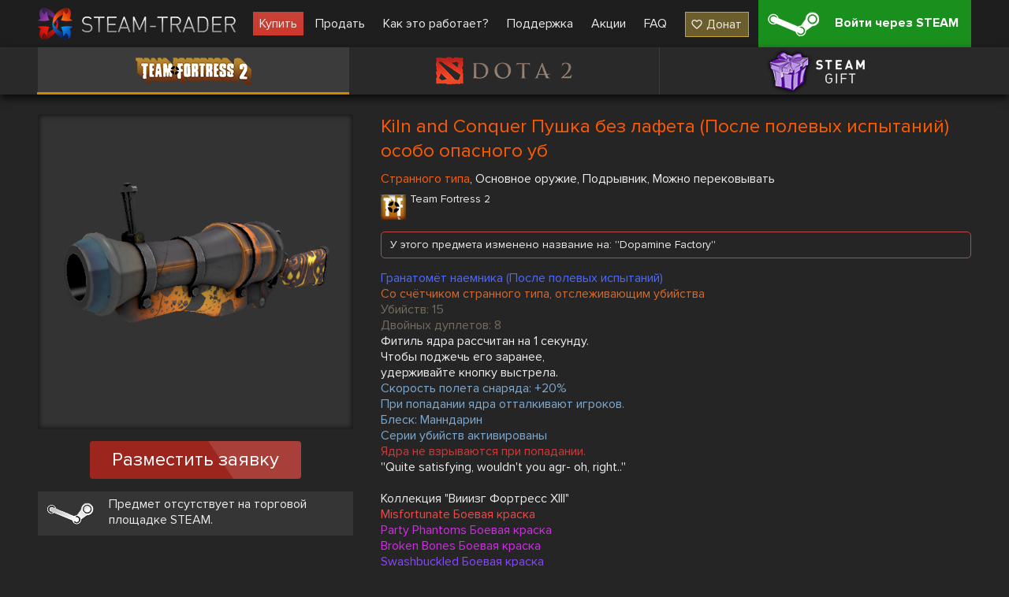

--- FILE ---
content_type: text/html; charset=UTF-8
request_url: https://steam-trader.com/tf2/99431-Strange-Specialized-Killstreak-Kiln-and-Conquer-Loose-Cannon-%28Field-Tested%29
body_size: 4061
content:
<!doctype html>
<html lang="ru">
<head>
<meta charset="utf-8">
<meta name="viewport" content="width=1244">
<title>Kiln and Conquer Пушка без лафета (После полевых испытаний) особо опасного уб купить в тим фортресс 2 (тф2)</title>
<meta property="og:title" content="Kiln and Conquer Пушка без лафета (После полевых испытаний) особо опасного уб купить в тим фортресс 2 (тф2)">
<meta property="og:description" name="description" content="👾 Kiln and Conquer Пушка без лафета (После полевых испытаний) особо опасного уб купить ✔ Большой выбор скинов ✔ Низкие цены ✔ Скины для Team Fortress 2 ✔ Улучшьте свой инвентарь прямо сейчас 🕹️ Steam">
<meta property="og:site_name" content="Steam Trader">
<meta property="og:url" content="https://steam-trader.com/tf2/99431-Strange-Specialized-Killstreak-Kiln-and-Conquer-Loose-Cannon-%28Field-Tested%29">
<meta property="og:type" content="website">
<link rel="apple-touch-icon" sizes="180x180" href="/public/img/icons/apple-touch-icon.png">
<link rel="icon" type="image/png" sizes="32x32" href="/public/img/icons/favicon-32x32.png">
<link rel="icon" type="image/png" sizes="16x16" href="/public/img/icons/favicon-16x16.png">
<link rel="shortcut icon" href="/favicon.ico" type="image/x-icon">
<link rel="manifest" href="/webmanifest.json">
<link rel="mask-icon" href="/public/img/icons/safari-pinned-tab.svg" color="#5bbad5">
<link rel="dns-prefetch" href="wss://ws.steam-trader.com">
<meta name="msapplication-TileColor" content="#00aba9">
<meta name="theme-color" content="#ffffff">
<meta name="csrf-param" content="csrf_token">
<meta name="csrf-token" content="H0Bd-EOZbl_IBlVeRUyGN6XprZUSI_Lt0k7bfkbZetwsFwvNEs5dNaxVLz0uPsV01IHYuEJMtIKYL4IJdZ84jg==">
<meta property="og:image" content="/upload/items/400/f8/f8cb9296ad7d0900e34712153dcda214.png">
<link href="https://steam-trader.com/tf2/99431-Strange-Specialized-Killstreak-Kiln-and-Conquer-Loose-Cannon-%28Field-Tested%29" rel="canonical">
<link href="https://steam-trader.com/tf2/99431-Strange-Specialized-Killstreak-Kiln-and-Conquer-Loose-Cannon-%28Field-Tested%29" rel="alternate" hreflang="ru">
<link href="https://steam-trader.com/en/tf2/99431-Strange-Specialized-Killstreak-Kiln-and-Conquer-Loose-Cannon-%28Field-Tested%29" rel="alternate" hreflang="en">
<link href="/public/css/style.css?v=1748016880" rel="stylesheet">
<script src="/public/js/variables_ru.js?v=1748016872"></script>
<script src="/public/js/script.js?v=1748016879"></script></head><body><header><div class="wrap"><a id="logo" href="/" title="Home"></a><nav id="menu"><a class="market current" href="/tf2/">Купить</a>
<a class="inventory" href="/inventory/">Продать</a>
<a class="how_it_works" href="/how_it_works/">Как это работает?</a>
<a class="support" href="/support/">Поддержка</a>
<a class="discounts" href="/discounts/">Акции</a>
<a class="faq" href="/faq/">FAQ</a>
<a class="donate ha" href="#" onclick="return donate();">Донат</a></nav><a id="logon_btn" class="ha" href="https://steam-trader.com/login/">Войти через STEAM</a></div></header><div id="game_menu" class=""><nav><a class="tf2 ha hb active" href="/tf2/" title="Team Fortress 2">Team Fortress 2</a><a class="dota2 ha hb" href="/dota2/" title="Dota 2">Dota 2</a><a class="games ha hb" href="/games/" title="Steam Gift">Steam Gift</a></nav></div>
<section id="content"><div id="wrapper"><div class="wrap"><div itemscope itemtype="http://schema.org/Product" id="item" data-gid="99431"><div class="left"><div class="img hb hac"><img src="/upload/items/400/f8/f8cb9296ad7d0900e34712153dcda214.png" alt="Kiln and Conquer Пушка без лафета (После полевых испытаний) особо опасного уб" itemprop="image"></div>		<div class="multi_request_item">Разместить заявку</div>
		<p class="steam_price ha">Предмет отсутствует на торговой площадке STEAM.</p><div itemprop="offers" itemscope itemtype="http://schema.org/Offer"><meta itemprop="price" content="0"><meta itemprop="priceCurrency" content="RUB"><link itemprop="availability" href="http://schema.org/OutOfStock"></div><div itemprop="offers" itemscope itemtype="http://schema.org/Offer"><meta itemprop="price" content="0"><meta itemprop="priceCurrency" content="USD"><link itemprop="availability" href="http://schema.org/OutOfStock"></div></div><div class="info"><h1 itemprop="name" style="color:#FF5B00">Kiln and Conquer Пушка без лафета (После полевых испытаний) особо опасного уб</h1>
		<div itemprop="description"><p class="tags"><span style="color:#FF5B00">Странного типа</span>, Основное оружие, Подрывник, Можно перековывать</p><div class="type ha tf2"><h2>Team Fortress 2</h2><p></p></div><div class="warning_box">У этого предмета изменено название на: ''Dopamine Factory''</div><p style="color:#4b69ff">Гранатомёт наемника (После полевых испытаний)</p><p style="color:#CF6A32">Со счётчиком странного типа, отслеживающим убийства</p><p style="color:#756b5e">Убийств: 15</p><p style="color:#756b5e">Двойных дуплетов: 8</p><p>Фитиль ядра рассчитан на 1 секунду.<br />
Чтобы поджечь его заранее,<br />
удерживайте кнопку выстрела.</p><p style="color:#7ea9d1">Скорость полета снаряда: +20%</p><p style="color:#7ea9d1">При попадании ядра отталкивают игроков.</p><p style="color:#7ea9d1">Блеск: Манндарин</p><p style="color:#7ea9d1">Серии убийств активированы</p><p style="color:#d83636">Ядра не взрываются при попадании.</p><p>''Quite satisfying, wouldn't you agr- oh, right..''</p><p></p><p>Коллекция "Вииизг Фортресс XIII"</p><p style="color:#eb4b4b">Misfortunate Боевая краска</p><p style="color:#d32ce6">Party Phantoms Боевая краска</p><p style="color:#d32ce6">Broken Bones Боевая краска</p><p style="color:#8847ff">Swashbuckled Боевая краска</p><p style="color:#8847ff">Neon-ween Боевая краска</p><p style="color:#8847ff">Polter-Guised Боевая краска</p><p style="color:#8847ff">Necromanced Боевая краска</p><p style="color:#4b69ff">Skull Cracked Боевая краска</p><p style="color:#4b69ff">Simple Spirits Боевая краска</p><p style="color:#4b69ff">Potent Poison Боевая краска</p><p style="color:#4b69ff">Searing Souls Боевая краска</p><p style="color:#4b69ff">✔ Kiln and Conquer Боевая краска</p><p style="color:#4b69ff">Sarsaparilla Sprayed Боевая краска</p></div>
	</div>
	<div class="clear"></div>
	<div class="autobuy hide">
		<p class="title">Запросы на автопокупку</p>
		<div class="autobuy_inner"></div>
</div>
<div class="clear"></div></div><script>$(document).ready(function(){Market.sellBook=[];Market.initSellBook();$('#item .buy_item, #item .multi_buy_item, #item_offers .offer .button, #item .multi_request_item').on('click', function(){showConfirm({'image':"warning.png",'title':t_90,'text':t_91,'buttons':[{'class':'login ha','title':t_92,'link':'/login/'}]});});});</script></div></div></section>
<div class="clear"></div>
<div id="bottom_spacer"></div>
<footer><div class="wrap"><table><tr><td class="about"><p class="title">О нас</p>
<ul><li><a href="/contacts/">Контакты</a></li><li><a href="/terms_of_use/">Условия использования</a></li><li><a href="/privacy/">Политика конфиденциальности</a></li></ul><div id="languages"><span class="current ru"></span><select><option value="ru" selected>Русский (Russian)</option><option value="en">English (English)</option></select></div></td><td class="help"><p class="title">Помощь</p><ul><li><a href="/rules/">Правила торговли</a></li><li><a href="/how_it_works/#items">Как купить/продать предметы</a></li><li><a href="/how_it_works/#gifts">Как купить/продать игры Steam</a></li><li><a href="/support/">Поддержка</a></li><li><a href="/api/">API документация</a></li></ul></td><td class="social"><p class="title">Мы в соц. сетях</p><ul><li class="vk ha"><a href="https://vk.com/steam_trader_com" data-pjax="0" target="_blank">steam_trader_com</a></li><li class="steam ha"><a href="https://steamcommunity.com/groups/Steam-Trader" data-pjax="0" target="_blank">groups/Steam-Trader</a></li><li class="discord ha"><a href="https://discord.gg/wNPmrYjHdd" data-pjax="0" target="_blank">steamtrader_com</a></li></ul></td></tr></table></div><div id="info_block"><div class="wrap"><table><tr><td class="counters"><!-- Yandex.Metrika informer --><a href="https://metrika.yandex.ru/stat/?id=30142044&amp;from=informer" target="_blank" rel="nofollow"><img src="https://informer.yandex.ru/informer/30142044/3_1_FFFFFFFF_EFEFEFFF_0_pageviews" style="width:88px;height:31px;border:0" alt="Яндекс.Метрика" title="Яндекс.Метрика: данные за сегодня (просмотры, визиты и уникальные посетители)"></a> <!-- /Yandex.Metrika informer --><!-- Yandex.Metrika counter --><script>(function(m,e,t,r,i,k,a){m[i]=m[i]||function(){(m[i].a=m[i].a||[]).push(arguments)};m[i].l=1*new Date();for(var j=0;j<document.scripts.length;j++){if(document.scripts[j].src===r){return;}}k=e.createElement(t),a=e.getElementsByTagName(t)[0],k.async=1,k.src=r,a.parentNode.insertBefore(k,a)})(window,document,"script","https://mc.yandex.ru/metrika/tag.js","ym");ym(30142044,"init",{clickmap:true,trackLinks:true,accurateTrackBounce:true});</script><noscript><div><img src="https://mc.yandex.ru/watch/30142044" style="position:absolute;left:-9999px" alt=""></div></noscript><!-- /Yandex.Metrika counter --></td><td class="disclaimer">INTERNATIONAL BUSINESS SYSTEMS S.R.L., 3-102-693823, COSTA-RICA<br><br>Steam Trader - сайт по покупке, продаже и обмену скинов в Dota2, CS:GO, TF2, Gifts</td><td class="copyright">Steam-Trader.com © 2015 - 2026<br>Powered by <a href="https://steamcommunity.com" data-pjax="0" target="_blank">Steam</a></td></tr></table></div></div></footer>
<div id="go_up" class="hide" onClick="ScrollToTop();return false;" title="Наверх"></div>
<div id="loading" class="hb"></div><script>
var user_logged_on=false;
Market.game = 0;
Chat.init(false);
InterfaceUpdater.init();
$(document).ready(function()
{
	WSClient.Connect("wss://ws.steam-trader.com");
});
</script></body>
</html>

--- FILE ---
content_type: text/css
request_url: https://steam-trader.com/public/css/style.css?v=1748016880
body_size: 17305
content:
@font-face{font-family:"ProximaNova";src:url("/public/fonts/ProximaNovaRegular/ProximaNovaRegular.eot");src:url("/public/fonts/ProximaNovaRegular/ProximaNovaRegular.eot?#iefix") format("embedded-opentype"),url("/public/fonts/ProximaNovaRegular/ProximaNovaRegular.woff2") format("woff2"),url("/public/fonts/ProximaNovaRegular/ProximaNovaRegular.woff") format("woff"),url("/public/fonts/ProximaNovaRegular/ProximaNovaRegular.ttf") format("truetype");font-style:normal;font-weight:normal;font-display:swap}@font-face{font-family:"ProximaNova";src:url("/public/fonts/ProximaNovaBold/ProximaNovaBold.eot");src:url("/public/fonts/ProximaNovaBold/ProximaNovaBold.eot?#iefix") format("embedded-opentype"),url("/public/fonts/ProximaNovaBold/ProximaNovaBold.woff2") format("woff2"),url("/public/fonts/ProximaNovaBold/ProximaNovaBold.woff") format("woff"),url("/public/fonts/ProximaNovaBold/ProximaNovaBold.ttf") format("truetype");font-style:normal;font-weight:bold;font-display:swap}@font-face{font-family:"RaaviBold";src:url("/public/fonts/RaaviBold/RaaviBold.eot");src:url("/public/fonts/RaaviBold/RaaviBold.eot?#iefix") format("embedded-opentype"),url("/public/fonts/RaaviBold/RaaviBold.woff") format("woff"),url("/public/fonts/RaaviBold/RaaviBold.ttf") format("truetype");font-style:normal;font-weight:normal;font-display:swap}html{height:100%}body{min-width:1244px;margin:0 auto;position:relative;min-height:100%;padding:0;font-family:"ProximaNova","Helvetica Neue",Helvetica,Arial,sans-serif;font-size:16px;line-height:20px;background:#252525;color:#ebebeb}a,img,table,tr,td,h1,h2,h3,h4,h5,input,footer ul,#languages ul{border:0;margin:0;padding:0}aside,nav,footer,header,section{display:block}audio{display:none}input[type="text"],input[type="number"]{background:#2c2c2d;border:1px solid #212122;padding:6px;line-height:20px;color:#ebebeb;font-size:16px;transition:border-color .15s ease-in-out,box-shadow .15s ease-in-out,background-color .15s ease-in-out;font-family:"ProximaNova","Helvetica Neue",Helvetica,Arial,sans-serif}input[type="text"]:focus,input[type="text"]:active,input[type="number"]:focus,input[type="number"]:active{background:#505153;box-shadow:0 1px 1px rgba(0,0,0,0.075) inset,0 0 8px rgba(80,81,83,0.6);border-color:#313132;outline:0 none}input[type="number"]::-webkit-outer-spin-button,input[type="number"]::-webkit-inner-spin-button{-webkit-appearance:none;margin:0}input[type="number"]{-moz-appearance:textfield;appearance:textfield}input[type="submit"]{background:linear-gradient(to bottom,#fff 0,#e6e6e6 100%);cursor:pointer;border:1px solid #ccc;border-bottom-color:#b3b3b3;box-shadow:inset 1px -1px #f1f1f1,inset -1px 0 #f1f1f1,0 1px 2px rgba(0,0,0,0.1);padding:6px 15px;color:#333;text-shadow:1px 1px #FFF;line-height:18px;white-space:nowrap;text-overflow:ellipsis}input[type="submit"]:hover{background:linear-gradient(to bottom,#f6f6f6 0,#e6e6e6 100%)}input.big,textarea.big,.selectbox.big .select{background:#ebebeb;box-shadow:0 1px 1px rgba(0,0,0,0.075) inset;border-radius:5px;height:27px;padding:10px 15px;font-size:20px;line-height:22px;color:#222;border:1px solid transparent;font-family:"ProximaNova","Helvetica Neue",Helvetica,Arial,sans-serif}input.big:focus,input.big:active,textarea.big:focus,textarea.big:active,.selectbox.big.focused .select{background:#FFF;border-color:#ebebeb;outline:0;box-shadow:inset 0 1px 1px rgba(0,0,0,.075),0 0 8px rgba(235,235,235,0.6)}input[type="checkbox"]{display:none}input[type="checkbox"]+label{padding-left:30px;display:inline-block;position:relative;cursor:pointer}input[type="checkbox"]+label::before{height:20px;width:20px;background:url(/public/img/icons.png) 0 -188px no-repeat;top:0;left:0}input[type="checkbox"]+label:hover::before{background-position:-20px -188px}input[type="checkbox"]:checked+label::before{background-position:-40px -188px}input[type="checkbox"]:checked+label:hover::before{background-position:-60px -188px}table{border-collapse:collapse}td{vertical-align:top}h1{margin-bottom:15px;font-size:24px;font-weight:normal}h2,.autobuy .title{margin:0 0 10px 0;font-size:20px;font-weight:normal;padding:0 0 5px 0}a{color:#3d8af7;text-decoration:underline}a:hover{text-decoration:none}.clear{clear:both}.show{display:block !important}.hide{display:none !important}.ha:after,.hb:before{content:"";display:block;position:absolute}.hac:after{content:"";clear:both;display:block}.red{color:#e6564a !important}.adm{color:#7fb256 !important}.center{text-align:center !important}.mail{display:inline-block;padding:0 5px 0 45px;position:relative;color:#999;text-decoration:underline;height:23px}.mail:after{width:30px;height:22px;left:0;top:0;background:url(/public/img/icons.png) 0 -208px no-repeat}input.incorrect,textarea.incorrect,input:invalid{border:1px solid #e6564a !important;box-shadow:0 0 8px rgba(230,86,74,0.6) !important}input.correct,textarea.correct{border:1px solid #0dd714 !important;box-shadow:0 0 8px rgba(13,215,20,0.6) !important}#main{margin-top:35px}header{height:60px;background:#1e1e1e;box-shadow:0 0 5px 1px rgba(0,0,0,0.75);margin-bottom:0}header.hided{margin-bottom:60px}body#index header{width:100%;position:fixed;top:0;z-index:5}header .wrap{width:1184px;margin:0 auto;position:relative;padding:0 30px}header nav{float:left;margin:15px 0 0 0 !important}header nav a{display:block;float:left;margin-left:7px;padding:5px 8px;color:#ebebeb;text-decoration:none}header nav a:hover{text-decoration:underline;color:#e6564a}header nav a.current{background:#c74338 linear-gradient(to bottom,#c74338,#ce382b)}header nav a.current:hover{color:inherit;text-decoration:inherit}header nav a.donate{border:1px solid rgba(247,208,71,0.64);background:rgba(247,208,71,0.36);padding-left:26px;margin-left:15px;position:relative}header nav a.donate:hover{background:rgba(247,208,71,0.64);border-color:rgba(247,208,71);text-decoration:none;color:#FFF}header nav a.donate::after{background:url(/public/img/icons.png) -164px -199px no-repeat;width:14px;height:12px;top:9px;left:7px}header nav a.donate:hover::after{background-position-y:-186px}.table{border-collapse:separate;border-spacing:0;margin-bottom:25px;background:#303030}.table td .table{margin-bottom:0}.table th{background:#555;padding:10px;border-right:1px solid #464545}.table tr:nth-of-type(2n+1),.table tr.odd{background:#222}.table td{padding:10px 20px;border-top:1px solid #454545;border-right:1px solid #464545;white-space:nowrap}.table td.normal{white-space:normal;width:100%}.selectbox{cursor:pointer;display:inline-block;position:relative}.selectbox .select{width:196px;height:23px;padding:6px 34px 2px 10px;background:#2c2c2d;border:1px solid #212122;transition:border-color .15s ease-in-out,box-shadow .15s ease-in-out,background-color .15s ease-in-out;float:left;position:relative;z-index:100}.selectbox.big .select{width:400px}.selectbox.focused .select{box-shadow:inset 0 1px 1px rgba(0,0,0,.075),0 0 8px rgba(80,81,83,0.6);background-color:#505153;border-color:#313132}.selectbox .select .text{display:block;width:100%;white-space:nowrap;text-overflow:ellipsis;overflow:hidden;color:#ebebeb;line-height:18px}.selectbox.big .select .text{color:#222;line-height:26px}.selectbox .trigger{position:absolute;top:0;right:0;width:34px;height:100%}.selectbox .trigger .arrow{position:absolute;top:14px;right:12px;border-left:5px solid transparent;border-right:5px solid transparent;border-top:5px solid #999;width:0;height:0;overflow:hidden;transition:border-color .15s ease-in-out}.selectbox.focused .trigger .arrow{border-top:5px solid #ebebeb}.selectbox.big .trigger{display:none}.selectbox .dropdown{top:33px;width:240px;margin:0;padding:4px 0;background:#2f2f2f;border:1px solid #313132;box-shadow:0 2px 10px rgba(0,0,0,0.2);line-height:18px;max-height:290px;position:absolute;z-index:9999;overflow:auto;overflow-x:hidden}.selectbox.big .dropdown{width:431px;top:50px}.selectbox .dropdown ul{padding:0;margin:0}.selectbox li{padding:5px 10px 6px;color:#999;list-style:none}.selectbox li:hover,.selectbox li.selected{background:#428bca;color:#FFF}.price_input{width:111px}.price_input input{text-align:center;width:80px}.price_input .counter{width:16px;float:right}.price_input .counter .up,.price_input .counter .down{background:#2c2c2d;display:block;width:14px;height:14px;cursor:pointer;border-radius:4px;border:1px solid #212122;transition:border-color .15s ease-in-out,box-shadow .15s ease-in-out,background-color .15s ease-in-out;position:relative}.price_input .counter .up:hover,.price_input .counter .down:hover{background:#505153;box-shadow:0 1px 1px rgba(0,0,0,0.075) inset,0 0 4px rgba(80,81,83,0.6);border-color:#313132;outline:0 none}.price_input .counter .down{margin-top:2px}.price_input .counter .down:after,.price_input .counter .up:after{top:5px;right:3px;border-left:4px solid transparent;border-right:4px solid transparent;border-top:5px solid #ebebeb;width:0;height:0;overflow:hidden}.price_input .counter .up:after{border-top:0;border-bottom:5px solid #ebebeb}.price_input .counter.big{width:23px}.price_input .counter.big .down,.price_input .counter.big .up{background:#626262;border:1px solid #626262;height:21px;width:21px}.price_input .counter.big .down{margin-top:3px}.price_input .counter.big .down::after,.price_input .counter.big .up::after{top:8px;right:7px}.price_input .counter.big .up:hover,.price_input .counter.big .down:hover{border-color:#999;background:#999}.price_input .counter.big .up:hover::after,.price_input .counter.big .down:hover::after{border-top-color:#FFF}#logo{display:block;background:url(/public/img/logo.png) no-repeat;width:266px;height:40px;float:left;margin-top:10px}.switch{position:relative;width:89px;height:38px;padding:3px;cursor:pointer;background:#6d6d6d;border-radius:6px;overflow:hidden}.switch .wrap{width:140px;position:relative;transition:left .5s ease-out}.switch .switch_label{background:url(/public/img/icons.png) 0 -76px no-repeat;text-align:center;margin-top:-1px;margin-bottom:-1px;z-index:100;position:relative;width:30px;height:30px;margin:4px;float:left}.switch .switch_label:hover{background-position:-30px -76px}.switch .switch_on,.switch .switch_off{padding:8px 6px;text-align:center;float:left;width:39px}.switch.on .wrap{left:0}.switch.on .switch_label{background-position:-60px -76px}.switch.on .switch_label:hover{background-position:-90px -76px}.switch.off .wrap{left:-50px}.mini_switch{display:block;position:relative;background:#878787;height:18px;width:42px;padding:3px;border-radius:12px;cursor:pointer}.mini_switch .point{display:block;position:relative;background:#ebebeb;height:18px;width:18px;border-radius:9px;transition:left .5s ease-out;left:0}.mini_switch.on{background:linear-gradient(240deg,#3fa100 32%,#01711e 253%)}.mini_switch.on .point{left:24px}#settings table.settings{width:100%}#settings table.settings td{padding:7px 14px 7px 0;vertical-align:middle}#settings table.settings td:first-child{width:220px}#settings table.settings .note{color:#999;font-size:13px;padding:0 0 7px 0}#settings .input_wrap{position:relative}#settings .input_wrap input{width:463px;padding-right:50px}#settings .del_settings{width:22px;height:21px;background:url(/public/img/icons.png) -156px -387px no-repeat;cursor:pointer;position:absolute;top:14px;left:494px}#settings .del_settings:hover{background-position:-133px -387px}#settings #trade_link{width:832px}#settings #del_trade_link{left:862px}#settings #telegram .button{margin:0}#game_menu{height:60px;background-color:#292929;box-shadow:0 5px 10px 0 rgba(0,0,0,0.75);position:relative;z-index:99}#game_menu.fixed{position:fixed;top:0;width:100%;z-index:1000}#game_menu nav{width:1184px;margin:0 auto}#game_menu a{display:block;width:calc(100% / 3);height:60px;float:left;background:url(/public/img/games_bg.png) center 0 no-repeat;position:relative;text-indent:-9999px}#game_menu a:before{background-color:#3b3b3b;height:60px;width:1px;right:0;top:0}#game_menu a:last-child::before{display:none}#game_menu a:after{height:3px;bottom:0;right:0;left:-1px;display:none;background:#e6564a}#game_menu a:hover,#game_menu a.active{background-color:#3b3b3b}#game_menu a:hover:after,#game_menu a.active:after{display:block}#game_menu a.active:before{display:none}#game_menu a.dota2{overflow:hidden}#game_menu a.dota2.inactive{background-position:center -60px}#game_menu a.dota2.inactive:hover{background-position:center 0}#game_menu a.csgo,#game_menu a.csgo.inactive:hover{background-position:center -120px}#game_menu a.csgo:after{background:#0fa5dd}#game_menu a.csgo.inactive{background-position:center -180px}#game_menu a.games,#game_menu a.games.inactive:hover{background-position:center -240px}#game_menu a.games:after{background:#a873ff}#game_menu a.games.inactive{background-position:center -300px}#game_menu a.tf2,#game_menu a.tf2.inactive:hover{background-position:center -360px}#game_menu a.tf2:after{background:#d38600}#game_menu a.tf2.inactive{background-position:center -420px}#content{padding:25px 0;min-height:550px}#content #wrapper>.wrap,#orders form>.wrap{padding:0 30px;width:1184px;margin:0 auto;position:relative;z-index:2}body#index #content #wrapper>.wrap{width:1244px;padding:0}.static{background:#404040;padding:80px 25px 25px;width:990px;margin:0 auto;box-shadow:0 5px 15px rgba(0,0,0,0.5);position:relative}.static h1.title{border-bottom:1px solid #4d4d4d;position:absolute;top:0;left:0;right:0;text-align:center;padding:18px 0;color:#999;font-size:28px}.static h2{text-align:center;margin-bottom:25px;font-size:28px;line-height:28px;padding:0 25px}.static p{margin-top:0}.static .on_page,.static .pagination{margin:15px 0 0 0}#bottom_spacer{height:264px}footer{background:url(/public/img/footer.jpg);height:264px;position:absolute;bottom:0;left:0;right:0}footer>.wrap{padding:30px 0 15px 0;width:1184px;margin:0 auto}footer>.wrap>table{width:100%}footer .title{font-size:30px;font-weight:normal;padding:0 0 10px;line-height:30px;margin:0}footer li{list-style:none;margin-bottom:5px}footer li a{color:#999;text-decoration:none}footer li a:hover{text-decoration:underline}footer #info_block{position:relative;background:url(/public/img/footer.jpg)}footer #info_block .wrap{background:rgba(0,0,0,0.3);padding:10px 15px}footer #info_block table{width:1184px;margin:0 auto}footer .social li{padding-left:35px;position:relative;margin-bottom:7px}footer .social li::after,.slider .banner-slide-action-btn::after{background:url(/public/img/icons.png) no-repeat;left:0;top:2px;width:26px;height:20px}footer .social .vk::after,.slider .banner-slide-action-btn.vk::after{background-position:-98px -219px;height:16px}footer .social .steam::after,.slider .banner-slide-action-btn.steam::after{background-position:-153px -219px}footer .social .twitter::after{background-position:-124px -219px}footer .social .discord::after,.slider .banner-slide-action-btn.discord::after{background-position:-108px -487px}footer .social .donate::after{background-position:-152px -17px;height:29px;width:24px}footer .social .donate a{line-height:36px}footer .payments{width:245px}#languages{width:232px;padding:4px;margin-top:20px}#languages .selectbox .select{width:126px}#languages .selectbox .dropdown{width:170px}#languages .selectbox li{margin-bottom:0}#languages .current{background:url(/public/img/languages.png) no-repeat;height:33px;width:50px;display:block;float:left;margin-right:10px}#languages .current.en{background-position:0 0}#languages .current.ru{background-position:0 -34px}#languages .current.zh{background-position:0 -67px}#info_block .counters{width:300px}#info_block td{vertical-align:middle}#info_block .counters img{float:left;margin-right:5px}#info_block .disclaimer{color:#FFF;font-size:10px;line-height:12px}#info_block .copyright{color:#FFF;font-size:14px;width:205px;text-align:center}#loading{position:fixed;height:4px;width:100%;top:0;left:0;display:none;z-index:10000;background:#89898a linear-gradient(to bottom,#7a7a7c,#89898a);box-shadow:0 1px 0 0 rgba(255,255,255,0.12) inset}#loading:before{left:0;width:30em;height:4px;background:#bc3323 linear-gradient(to right,#bc3323,#ea5a5a 50%,#bc3323);box-shadow:inset 0 1px 0 0 rgba(255,255,255,0.12);animation:page-preloader-animation 12s linear infinite}@keyframes page-preloader-animation{50%{left:100%;margin-left:-30em}}#chat{position:relative;overflow:hidden;margin:15px auto 0;width:1164px;padding:5px 10px;background:rgba(27,27,27,0.9)}#chat .head{padding:10px 0 15px}#chat .head p,#chat .write p{margin:0}#chat .write{padding:10px 0 5px;text-align:center}#chat .body{overflow-y:scroll;word-wrap:break-word;font-size:14px;height:207px;border:1px solid #404040;padding:6px 0;margin:0 auto;width:1160px}#chat .body p{margin:0;padding:1px 6px;overflow:hidden}#chat .body p span{color:#3d8af7;text-decoration:underline;cursor:pointer}#chat .body p span:hover{text-decoration:none}#chat .body p.pm{background:#283a54}#chat .write input.msg{width:1150px}#chat .change_nick{margin:0 auto}#chat .save_nick{padding:7px;margin-left:15px;width:100px}#chat .rules_link{right:12px !important}#chat .nick_info{padding:0 7px;width:365px;line-height:17px;height:34px}#chat_rules .numerated{margin-top:0}#chat_rules p{margin-bottom:0}.tab_wrapper .tabs{width:100%;margin-bottom:15px;box-shadow:0 5px 10px 0 rgba(0,0,0,0.75);border-radius:4px}.tab_wrapper .tabs td{height:50px;width:50%}.tab_wrapper .tabs td div{padding:14px 0 16px;font-size:18px;text-align:center;background:#292929;display:block;cursor:pointer}.tab_wrapper .tabs td:first-child div{border-radius:4px 0 0 4px}.tab_wrapper .tabs td:last-child div{border-radius:0 4px 4px 0}.tab_wrapper .tabs td.active div{background:#3d8af7 !important}.tab_wrapper .tabs td div span{border-bottom:1px dotted #ebebeb}.tab_wrapper .tabs td.active span{border:0}.tab_wrapper .tab_content{display:none}.tab_wrapper .tabs td div:hover{background:#3b3b3b}ul.numerated>li{position:relative;list-style:none;margin-bottom:10px}ul.numerated>li:before{color:#626262;font-size:32px;font-weight:bold;left:-33px;top:0;bottom:0;margin:auto;height:22px}ul.numerated .top:before{bottom:auto}ul.numerated .li_1:before{content:"1"}ul.numerated .li_2:before{content:"2"}ul.numerated .li_3:before{content:"3"}ul.numerated .li_4:before{content:"4"}ul.numerated .li_5:before{content:"5"}ul.numerated .li_6:before{content:"6"}ul.numerated .li_7:before{content:"7"}ul.numerated .li_8:before{content:"8"}ul.numerated .li_9:before{content:"9"}ul.numerated .li_10:before{content:"10"}.button{display:block;background:linear-gradient(#40a100,#01711e);color:#FFF;width:230px;border-radius:4px;box-shadow:0 2px 3px 0 rgba(0,0,0,0.24);text-align:center;padding:12px 20px;text-decoration:none;margin:0 auto;cursor:pointer;position:relative;height:20px}.button:hover{background:linear-gradient(#87d744,#48bd49)}.button.danger{background:linear-gradient(#d8483c,#ac1c10)}.button.danger:hover{background:linear-gradient(#ff7166,#d54539)}.button.cancel{background:linear-gradient(#a0a0a0,#979797);color:#222}.button.cancel:hover{background:linear-gradient(#fcfcfc,#eaeaea)}.button.inactive,.button.loading{background:linear-gradient(#606060,#545353);color:#b6b6b6;cursor:not-allowed}.button.info{background:linear-gradient(#3ac9eb,#146bca)}.button.info:hover{background:linear-gradient(#10b7e1,#0083af)}.button.loading:after{background:url(/public/img/button_loading.gif) no-repeat;width:16px;height:16px;top:13px;left:7%}.button.login:after{width:40px;height:32px;background:url(/public/img/icons.png) -111px -17px no-repeat;top:5px;left:0}#notify .buttons .button.login{width:230px}.notify_error{text-align:center;margin:0}#notify{width:480px}#notify .img,#notify .body{text-align:center;margin:20px 0}#notify .title{font-size:20px;text-align:center}#notify .buttons,#exchange_notify .buttons{min-height:44px;text-align:center}#notify .buttons .button,#exchange_notify .buttons .button{display:inline-block;width:180px;margin:0 10px}#notify .buttons .button.margin{margin-top:20px}#notify .buttons .button.wi{width:160px;padding-left:40px}#notify .buttons .button.basket:after{background:url(/public/img/icons.png) -111px -392px no-repeat;width:19px;height:15px;top:14px;left:15px}#notify .buttons .button.inventory:after{background:url(/public/img/icons.png) -75px -57px no-repeat;width:15px;height:16px;top:14px;left:18px}#go_up{background:url(/public/img/icons.png) 0 -715px no-repeat;position:fixed;bottom:130px;right:20px;z-index:3;width:97px;height:97px;cursor:pointer}#go_up:hover{background-position:0 -618px}body#dota2 #go_up:hover{background-position:0 -230px}body#csgo #go_up:hover{background-position:0 -327px}body#games #go_up:hover{background-position:0 -424px}body#tf2 #go_up:hover{background-position:0 -521px}#referral .link{background:#666;box-shadow:0 3px 9px rgba(0,0,0,0.5);padding:25px 15px 25px 100px;width:568px;margin:0 auto 25px auto;position:relative;white-space:nowrap}#referral .link:after,#nc_form .info:after{background:url(/public/img/icons.png) -106px -240px no-repeat;width:72px;height:72px;top:0;left:15px;bottom:0;margin:auto}#referral .link .big{width:320px;margin-left:10px}#referral .table{width:100%;margin-top:25px}#referral .table td{vertical-align:middle}#referral .table .avatar{width:32px;height:32px;vertical-align:middle}#referral .type{float:left}#referral .all_fee{padding-top:49px;text-align:center;width:100%;font-size:20px}#nocomm_banner{background:#ffd700 url(/public/img/nocomm_banner.jpg) right bottom no-repeat;position:fixed;padding:15px 20px;height:175px;width:515px;top:50%;bottom:0;right:12px;margin-top:-102px;z-index:1000}#nocomm_banner:after{right:-24px;top:90px;height:0;width:0;border-style:solid;border-color:transparent transparent transparent #ffd700;border-width:12px}#nocomm_banner p{color:#222;font-size:22px;font-weight:bold;margin:0 0 25px 0;line-height:28px}#nocomm_banner .button{margin:0;width:90px;float:left}#nocomm_banner a.close{display:inline-block;margin:11px 0 0 28px;color:#222}#notify_min_container{position:fixed;left:0;bottom:0;width:300px;height:auto;z-index:999998;margin-left:5px}.notify_min{width:337px;min-height:60px;height:auto;background:#3a3a3a;margin:0 0 5px 0;left:0;z-index:999999;opacity:.7;transition:opacity .3s ease-out}.notify_min.active{opacity:1;transition:opacity .3s ease-out}.notify_min img{margin-top:8px;margin-left:10px;display:block;float:left;width:45px;height:45px}.notify_min_text{font-size:13pt;margin-top:0;margin-left:7px;display:inline-block;padding-top:10px;width:230px;text-align:center}.notify_min_close{width:27px;height:25px;background:#262627;display:block;float:right}.notify_min_close div{width:15px;height:15px;margin-top:5px;margin-left:6px;background:url(/public/img/icons.png) -145px -83px no-repeat}.notify_min_close div:hover{background:url(/public/img/icons.png) -161px -83px no-repeat;cursor:pointer}.coding{background:#252525;font-weight:bold}.coding span.key{color:#c36b2b}.coding span.value{color:#6e86ed99}.coding pre{padding:5px}.example_query{display:block;padding:9px;margin:0 0 10px;font-size:13px;line-height:20px;color:#ebebeb;word-break:break-all;word-wrap:break-word;background-color:#252525;border:1px solid #ccc;border-radius:4px}.example_post{color:#fe3f00}.example_get{color:#01b404}.table-api td{white-space:pre-line}.group_api_header{background:#474747;border:1px solid #333;margin-bottom:10px;overflow:hidden}.group_api_header h3{padding:10px 15px;font-size:20px;line-height:20px;font-weight:normal;cursor:pointer;color:#999;position:relative;background:#828282;color:#ebebeb}.api_href{color:#008aff}.api_docs .table{width:100%}.mb-20{margin-bottom:20px}.legal{text-align:justify;line-height:1.5em}.legal dl{margin-top:0}.legal dt{font-weight:bold}.legal dd,.legal .title{margin-bottom:10px}.legal dd dl dt{margin-bottom:-1.5em;font-weight:normal}.legal dd dl dd dl dd{margin-left:50px}.legal dd dl dd dl dd dl dd{margin-left:20px}.legal .dt{font-style:italic;margin-bottom:.5em}.upper-side{background:#282828;padding:65px 30px;text-align:justify}.upper-side .info{color:#fff;font-family:ProximaNova;font-size:28px;font-style:normal;font-weight:600;line-height:32px;margin-bottom:24px;max-width:50%}.upper-side .description{color:#999;display:flex;font-family:ProximaNova;font-size:16px;font-style:normal;font-weight:400;line-height:24px}.upper-side .description :first-child{padding-right:24px;flex:1}.upper-side .description :last-child{padding-left:24px;flex:1}#game_menu a.inactive .update{display:none}#act_history{padding-top:55px}#act_history h1{margin-bottom:0}#trading_stats{width:100%}#trading_stats td{border-right:1px solid #4d4d4d;padding:16px 16px 0 16px;width:25%}#trading_stats td:first-child{padding-left:0}#trading_stats td:last-child{border-right:0;padding-right:0}#trading_stats .title{position:relative;font-weight:600;margin:0 0 8px 30px;line-height:24px}#trading_stats .title::after{background:url(/public/img/icons.png) no-repeat}#trading_stats .title.game_730::after{background-position:-130px -682px;width:17px;height:22px;top:1px;left:-23px}#trading_stats .title.game_440::after{background-position:-129px -707px;width:18px;height:18px;top:3px;left:-27px}#trading_stats .title.game_570::after{background-position:-129px -729px;width:19px;height:18px;top:3px;left:-27px}#trading_stats .title.game_753::after{background-position:-131px -752px;width:15px;height:18px;top:2px;left:-25px}#trading_stats .line{color:#939393;font-size:14px;border-bottom:1px solid #4d4d4d;padding:8px 0}#trading_stats .line:last-child{border-bottom:0}#trading_stats .line b{display:block;float:right;font-size:14px;color:#ebebeb}#act_history .after_stats{border-bottom:1px solid #4d4d4d;margin:0 -25px 25px -25px}#act_history .table{width:100%;margin-top:25px}#act_history .not_found{font-size:24px;color:#999;margin:20px 0 0 0;text-align:center}body#inventory .sorter .wrap{width:862px;justify-content:space-between;display:flex}.sorter .checkers{margin-top:6px;font-size:15px}.checkers label{float:left;margin-left:20px}body#inventory #content{padding:0}#orders{margin-top:-25px}#orders form{padding:50px 0 25px 0;position:relative;min-height:100%}#orders form::after{height:30px;width:100%;z-index:1;bottom:-15px}#orders form#game_753.next_730::after{background:url(/public/img/backgrounds/sprite.png) 0 -180px repeat-x;box-shadow:0 -20px 20px 8px #42214d,0 20px 20px 8px #233a47}#orders form#game_753.next_440::after{background:url(/public/img/backgrounds/sprite.png) 0 -60px repeat-x;box-shadow:0 -20px 20px 8px #42214d,0 20px 20px 8px #493820}#orders form#game_753.next_570::after{background:url(/public/img/backgrounds/sprite.png) 0 -210px repeat-x;box-shadow:0 -20px 20px 8px #42214d,0 20px 20px 8px #322629}#orders form#game_730.next_570::after{background:url(/public/img/backgrounds/sprite.png) 0 -30px repeat-x;box-shadow:0 -20px 20px 8px #233a47,0 20px 20px 8px #42214d}#orders form#game_730.next_440::after{background:url(/public/img/backgrounds/sprite.png) 0 -150px repeat-x;box-shadow:0 -20px 20px 8px #233a47,0 20px 20px 8px #493820}#orders form#game_440.next_570::after{background:url(/public/img/backgrounds/sprite.png) 0 -270px repeat-x;box-shadow:0 -20px 20px 8px #493820,0 20px 20px 8px #2f2427}#orders form#game_578080.next_753::after{background:url(/public/img/backgrounds/sprite.png) 0 -300px repeat-x;box-shadow:0 -20px 20px 8px #7b4500,0 20px 20px 8px #42214d}#orders form#game_578080.next_730::after{background:url(/public/img/backgrounds/sprite.png) 0 -330px repeat-x;box-shadow:0 -20px 20px 8px #7b4500,0 20px 20px 8px #233a47}#orders form#game_578080.next_440::after{background:url(/public/img/backgrounds/sprite.png) 0 -360px repeat-x;box-shadow:0 -20px 20px 8px #7b4500,0 20px 20px 8px #493820}#orders form#game_578080.next_570::after{background:url(/public/img/backgrounds/sprite.png) 0 -390px repeat-x;box-shadow:0 -20px 20px 8px #7b4500,0 20px 20px 8px #322629}#orders form#game_730.next_753::after{background:url(/public/img/backgrounds/sprite.png) 0 -420px repeat-x;box-shadow:0 -20px 20px 8px #233a47,0 20px 20px 8px #42214d}#orders form#game_440.next_753::after{background:url(/public/img/backgrounds/sprite.png) 0 -450px repeat-x;box-shadow:0 -20px 20px 8px #493820,0 20px 20px 8px #42214d}#orders form#game_570.next_753::after{background:url(/public/img/backgrounds/sprite.png) 0 -480px repeat-x;box-shadow:0 -20px 20px 8px #322629,0 20px 20px 8px #42214d}.inventory .items .wrap{min-height:268px}.inventory .items .wrap .error{height:268px}.hide_inventory{right:0;left:auto !important}.hide_inventory::after{background:url(/public/img/icons.png) -145px -82px no-repeat;width:15px;height:15px;top:6px;left:6px}.hide_inventory:hover::after{background-position:-161px -82px}#orders .item .more{text-decoration:none !important}#orders .item .nc,#orders .item .delete,#orders .item .edit{background:url(/public/img/icons.png) -138px -138px no-repeat;position:absolute;width:19px;height:18px;left:10px;top:10px;cursor:pointer}#orders .item .nc:hover{background-position:-118px -138px}#orders .item .delete{background-position:-93px 0;right:10px;left:auto;width:15px;height:16px}#orders .item .delete:hover{background-position:-77px 0}#orders .item .edit{background-position:-99px -138px;width:17px;height:18px;left:56px}#orders .item .edit:hover{background-position:-80px -138px}#orders .item .price,#exchange_items .item .price{text-align:center}#orders .item .sale{cursor:pointer;position:relative;padding-left:30px;color:#999}#orders .item .sale::after{background:url(/public/img/icons.png) 0 -168px no-repeat;width:25px;height:20px;top:0;left:0}#orders .item .sale:hover{color:#ebebeb}#orders .item .sale:hover::after{background-position:-25px -168px}#orders .item .waiting,#orders .item .send,#orders .item .mail_send,#orders .item .receive{background:url(/public/img/icons.png) 0 -168px no-repeat;width:19px;height:19px;position:absolute;top:10px;left:55px;cursor:pointer}#orders .item .waiting{background-position:-97px -156px}#orders .item .send{background-position:-59px -156px}#orders .item .mail_send{background-position:-116px -156px}#orders .item .receive{background-position:-78px -156px}#orders .item .rating{padding:0 0 0 17px;font-size:18px;position:relative;color:#ebebeb}#orders .item .rating::after{width:13px;height:13px;background:url(/public/img/icons.png) no-repeat;top:5px;left:0}#orders .item .rating.green::after{background-position:-43px -155px}#orders .item .rating.yellow::after{background-position:-64px -175px}#orders .item .rating.redd::after{background-position:-51px -175px}#orders .item .timer,#exchange_items .item .timer{padding:0 0 0 20px;position:relative;width:58px;display:inline-block;text-align:left}#orders .item .timer::after,#exchange_items .item .timer::after{width:16px;height:16px;background:url(/public/img/icons.png) -41px -138px no-repeat;top:2px;left:0}#game_753 .items .item .edit,#game_753 .items .item .nc,#game_753 .items .item .delete,#game_753 .items .item .send,#game_753 .items .item .mail_send{top:4px}.i_submit{cursor:pointer}#edit_price .selectbox .dropdown{width:85px;text-align:center}#edit_price{width:740px}#edit_price>table{width:100%}#edit_price .img{width:295px;vertical-align:middle;padding:10px;background:#333}#edit_price .img img{width:295px;height:197px;float:left}#edit_price .description{height:213px;width:390px;overflow-y:scroll;overflow-x:hidden;padding:10px 10px 10px 25px;background:#333}#edit_price .h_730 .img img,#edit_price .h_730 .description{height:197px}#edit_price .h_753 .img img{height:auto}#edit_price .h_440 .img img,#edit_price .h_440 .description{height:295px}#edit_price .h_578080 .img img,#edit_price .h_578080 .description{height:177px}#edit_price .prices{width:100%}#edit_price .prices td{width:111px;padding:10px 0;vertical-align:middle}#edit_price .prices .dash{width:93px;text-align:center;padding-top:25px}#edit_price .prices .price_input input{color:#FFF}#edit_price .min_price>span{color:#3d8af7;text-decoration:underline;cursor:pointer;line-height:18px}#edit_price .min_price:hover{text-decoration:none}#edit_price .min_price>span.red{cursor:default;text-decoration:none}#items_notify p{margin-bottom:15px}#items_notify .avatar{width:205px;text-align:left}#gift_submit .target{width:478px;text-align:center;margin-bottom:15px}#gift_submit .info{margin-top:0 !important}#exchange_items{width:894px}#exchange_items .important{margin:0 auto 15px auto;width:815px}#exchange_items .important .exchange{display:inline-block;width:19px;height:17px;margin-bottom:-4px;background:url(/public/img/icons.png) -137px -158px}#exchange_items .items{background:#383838;border:1px solid #474747;margin-bottom:20px}#exchange_items .receive::after,#exchange_items .send::after{content:"";display:block;clear:both}#exchange_items .title{font-size:20px;margin-top:0;display:none}#exchange_items .receive .title{color:#00a22a}#exchange_items .send .title{color:#d38600}#exchange_items .items .item .img,#exchange_items .items .item .more{height:130px !important;line-height:130px !important}#exchange_notify{width:630px}#exchange_notify h2{text-align:center;font-size:24px}#exchange_notify .info,#gift_submit .info{padding-left:65px;width:380px;margin:30px auto;position:relative}#exchange_notify .info::after,#gift_submit .info::after{background:url(/public/img/icons.png) -80px -176px no-repeat;left:0;top:0;bottom:0;margin:auto;height:42px;width:43px}#exchange_notify .button{width:255px !important}#exchange_notify .important{margin-top:20px}#exchange_notify .other{margin-bottom:0}#nc_form{width:832px}#nc_form label{margin-bottom:7px;display:block}#nc_form input.big{width:800px}#nc_form .warning{background:#ffd700 url(/public/img/speaker.png) no-repeat 15px bottom;padding:25px 25px 25px 125px;color:#222}#nc_form .info{position:relative;padding:21px 0 21px 100px}.item .to_balance{bottom:51px;position:absolute;background:#333;width:100%;height:23px;line-height:23px;text-align:center}#exchange_items .item .to_balance{background:#424242}.item .to_balance.plus{color:#b1d238}.item .to_balance.minus{color:#2eb8ec}.item .to_balance.plus:before{content:"+ "}.item .to_balance.minus:before{content:"- "}.sorter .refresh_inventory{width:233px;line-height:22px}.sorter .switch_online{width:258px;line-height:22px}.sorter .getdown{width:218px;line-height:38px}.action_button{position:relative;height:38px;padding:0 7px 0 35px;color:#ebebeb;cursor:pointer}.action_button:last-child{margin-right:0}.action_button.blue{background:rgba(61,138,247,0.36);border:1px solid rgba(61,138,247,0.64)}.action_button.blue:hover{background:rgba(61,138,247,0.64)}.action_button.orange{background:rgba(242,129,35,0.36);border:1px solid rgba(242,129,35,0.64)}.action_button.orange:hover{background:rgba(242,129,35,0.64)}.action_button.redd{background:rgba(239,62,54,0.36);border:1px solid rgba(239,62,54,0.64)}.action_button.redd:hover{background:rgba(239,62,54,0.64)}.action_button .small_text{line-height:10px;font-size:14px}.action_button.refresh_inventory::after{background:url(/public/img/icons.png) -152px -683px no-repeat;width:15px;height:17px;top:11px;left:12px}.action_button.switch_online::after{width:25px;height:24px;top:8px;left:6px}.action_button.switch_online.started::after{background:url(/public/img/icons.png) -149px -773px no-repeat}.action_button.switch_online.stoped::after{background:url(/public/img/icons.png) -149px -741px no-repeat}.action_button.getdown::after{background:url(/public/img/icons.png) -165px -172px no-repeat;width:12px;height:12px;top:13px;left:13px}@keyframes spin{from{transform:rotate(0)}to{transform:rotate(360deg)}}@keyframes loading{60%{text-shadow:.35em 0 0 currentColor}100%{text-shadow:.35em 0 0 currentColor,0.75em 0 0 currentColor}}.refresh_inventory.loading .update_inventory::after{content:'.';animation:loading 1s ease alternate infinite}.refresh_inventory.loading::after{animation:spin 2s linear infinite}body#dota2 #content,#game_570{background:url(/public/img/backgrounds/dota2_left_bg.jpg) left top no-repeat,#322629 url(/public/img/backgrounds/dota2_right_bg.jpg) right bottom no-repeat}body#csgo #content,#game_730{background:url(/public/img/backgrounds/csgo_left_bg.jpg) left top no-repeat,#233a47 url(/public/img/backgrounds/csgo_right_bg.jpg) right bottom no-repeat}body#games #content,#game_753{background:url(/public/img/backgrounds/games_left_bg.jpg) left top no-repeat,#42214d url(/public/img/backgrounds/games_right_bg.jpg) right bottom no-repeat}body#tf2 #content,#game_440{background:url(/public/img/backgrounds/tf_left_bg.jpg) left 70px no-repeat,#493820 url(/public/img/backgrounds/tf2_right_bg.jpg) right bottom no-repeat}.sorter{float:right;width:876px;background:rgba(27,27,27,0.9);padding:15px 8px;border-bottom:1px solid #3b3c3f}.sorter .wrap{padding:0 7px}.sorter .search{float:left;position:relative}.sorter .search input{width:240px;padding-right:30px}.sorter .search .icon{position:absolute;width:15px;height:15px;right:9px;top:9px;background:url(/public/img/icons.png) -163px 0 no-repeat}.sorter .search.focused .icon,.sorter .search:hover .icon{background-position:-147px 0}.sorter .search .icon.del{background-position:-145px -82px;cursor:pointer}.sorter .search .icon.del:hover{background-position:-161px -82px}.sorter ul{padding:0;margin:0;float:right}.sorter .title{padding:6px 5px 4px;margin-left:0}.sorter li{list-style:none;float:left;margin-left:15px;position:relative}.sorter li a{display:block;color:#ebebeb;text-decoration:none;padding:6px 10px}.sorter li a span{border-bottom:1px dotted #ebebeb}.sorter li a:hover{background:#464545}.sorter li a:hover span{border-bottom:0}.sorter li a.asc::after,.sorter li a.desc::after{background:url(/public/img/icons.png) no-repeat;width:16px;height:20px;left:6px;top:4px}.sorter li a.asc::after{background-position:-110px 4px}.sorter li a.desc::after{background-position:-128px 4px}.sorter li.active a{padding-left:28px}body#dota2 .sorter li.active a,body#dota2 #item_buy_history .all_history,body#dota2 #chat .rules_link{background-color:#c74338;background-image:linear-gradient(to bottom,#c74338,#ce382b) !important}body#csgo .sorter li.active a,body#csgo #item_buy_history .all_history,body#csgo #chat .rules_link{background-color:#148fbe;background-image:linear-gradient(to bottom,#148fbe,#2395c0) !important}body#tf2 .sorter li.active a,body#tf2 #item_buy_history .all_history,body#tf2 #chat .rules_link{background-color:#be7800;background-image:linear-gradient(to bottom,#be7800,#d08400) !important}body#games .sorter li.active a,body#games #item_buy_history .all_history,body#games #chat .rules_link{background-color:#c74338;background-image:linear-gradient(to bottom,#9c6bed,#a873ff) !important}.sorter li.active a span{border:0}.filter{width:272px;float:left;background:rgba(27,27,27,0.9);margin:0 0 25px 0;position:relative}.toggle_filter,.hide_inventory{background:rgba(27,27,27,0.9);width:30px;height:30px;cursor:pointer;position:absolute;left:0}.toggle_filter::after{background:url(/public/img/icons.png) no-repeat -31px 0;width:7px;height:15px;top:8px;left:11px}.toggle_filter.on:hover::after{background-position:-23px 0}.toggle_filter.off::after{background-position:-47px 0}.toggle_filter.off:hover::after{background-position:-39px 0}.filter .price_range{position:relative;height:114px !important}.filter .price_range>.irs{margin:0 16px;width:210px}body#csgo .irs-bar{background:#0fa5dd;border-top:1px solid #4cbee9;border-bottom:1px solid #007aa7}body#csgo .irs-slider{background:#0fa5dd;border-left:1px solid #4cbee9;border-right:1px solid #007aa7}body#csgo .irs-slider::after{border-color:transparent transparent #0fa5dd}body#tf2 .irs-bar{background:#d38600;border-top:1px solid #ffa407;border-bottom:1px solid #6d4500}body#tf2 .irs-slider{background:#d38600;border-left:1px solid #f79d00;border-right:1px solid #af6f00}body#tf2 .irs-slider::after{border-color:transparent transparent #d38600}body#games .irs-bar{background:#a873ff;border-top:1px solid #c4a1fe;border-bottom:1px solid #9169d4}body#games .irs-slider{background:#a873ff;border-left:1px solid #c4a1fe;border-right:1px solid #9169d4}body#games .irs-slider::after{border-color:transparent transparent #a873ff}.filter .price_range .price_input{float:left}.filter .price_range .separator{float:left;margin:5px;width:9px}.filter>.select{border-bottom:1px solid #3b3c3f;padding:10px 15px 15px;width:242px;height:63px}.filter>.select .title{margin:0 0 5px 0;text-align:left;padding-right:8px;height:22px}.filter .clear_filters{text-align:center;padding:16px 12px 20px 0;width:260px;height:20px}.filter .clear_filters span,.items .clear_filters{position:relative;border-bottom:1px dotted #999;cursor:pointer;color:#999}.filter .clear_filters span::after,.items .clear_filters::after{width:15px;height:16px;background:url(/public/img/icons.png) no-repeat -93px 0;top:3px;right:-21px}.filter .clear_filters span:hover,.items .clear_filters:hover{border-bottom:0;color:inherit}.filter .clear_filters span:hover::after,.items .clear_filters:hover::after{background-position:-77px 0}.cheaper_steam{margin:0 auto;padding:10px 0;border-top:1px solid #3b3c3f;height:38px}#games .cheaper_steam{padding:4px 0}.cheaper_steam .center{width:230px;padding:0 21px}.cheaper_steam .cheaper_img{float:left;margin-top:3px;margin-left:10px;width:33px;height:33px;background:url(/public/img/icons.png) -105px -408px}.cheaper_steam .cheaper_text{display:block;padding:9px}.items{float:right;width:876px;padding:15px 8px 0 8px;background:rgba(27,27,27,0.9);position:relative}.market .items .wrap{min-height:467px}#games .market .items .wrap{min-height:503px}#games .market .items .error{height:503px}.items .error{text-align:center;height:467px;width:876px;display:table-cell;vertical-align:middle;font-size:18px}.items .error p{margin:0 0 10px 0}.items .error .clear_filters::after{top:6px}.items,#item_buy_history .wrap{margin-bottom:25px}.items .item,#item_buy_history .item,#orders .item{display:block;float:left;width:130px;margin:0 8px 16px;position:relative;text-decoration:none;color:#f3f3f3}.items .item .item_wrap,#orders .item,#exchange_items .item{outline:0 solid #d2d2d2}.items .item .item_wrap{display:block}.items .item:hover .item_wrap,#orders .item:hover,#exchange_items .item:hover{outline-width:2px}.items .item .img,#orders .item .img,#item_buy_history .item .img{display:table-cell;width:130px;height:130px;vertical-align:middle;text-align:center;background:#333}.items .item .img img,#orders .item .img img,#item_buy_history .item .img img{width:130px;float:left;overflow:hidden}body#dota2 .items .item .img,body#dota2 .items .item .message,body#dota2 #item_buy_history .item .img,#game_570 .item .img,#game_570 .item .message{height:86px}body#dota2 #content .items .item img,#game_570 .item img,body#dota2 #item_buy_history .item .img img{max-height:86px}body#csgo .items .item .img,body#csgo .items .item .message,body#csgo #item_buy_history .item .img,#game_730 .item .img,#game_730 .item .message{height:97px}body#csgo #content .items .item img,#game_730 .item img,body#csgo #item_buy_history .item .img img{max-height:97px}body#tf2 .items .item .img,body#tf2 .items .item .message,body#tf2 #item_buy_history .item .img,#game_440 .item .img,#game_440 .item .message{height:130px}body#tf2 #content .items .item img,#game_440 .item img,body#tf2 #item_buy_history .item .img img{max-height:130px}body#games .items .item .img,body#games .items .item .message,body#games #item_buy_history .item .img,#game_753 .item .img,#game_753 .item .message{height:48px}body#games #content .items .item img,#game_753 .item img,body#games #item_buy_history .item .img img{max-height:48px}.items .item .more,#orders .item .more{text-align:center;background:rgba(0,0,0,0.5);position:absolute;top:0;left:0;width:100%;text-decoration:underline;display:none}.items .item .message{width:130px;display:table-cell;vertical-align:middle}.items .item:hover .more{display:table-cell !important}.benefit{background-image:url(/public/img/icons.png);background-repeat:no-repeat;position:absolute;top:-12px;right:-12px;z-index:2;width:40px;height:38px;font-size:13pt;line-height:44px;text-align:center;font-family:"RaaviBold",Helvetica,Arial,sans-serif;transform:rotate(-20deg);text-shadow:1px 1px 0 #000,-1px -1px 0 #000,1px -1px 0 #000,-1px 1px 0 #000}.benefit.def{transform:none;width:33px;height:33px;background-position:-105px -408px}.benefit.blue{background-position:-141px -450px}.benefit.green{background-position:-141px -487px}.benefit.purp{background-position:-141px -525px}.cheaper_steam .benefit{position:static;float:left;margin:0 10px 14px 23px;z-index:0}.items .item .price,#item_buy_history .item .price,#orders .item .toolbar{position:relative;display:block;background:#525252;height:20px;padding:3px 6px;text-align:left;margin:0}.items .item .price .count{float:right;color:#c5c5c5}.items .item .name,#item_buy_history .item .name{display:block;overflow:hidden;font-size:14px;height:15px;background:#333;padding:5px;line-height:15px;text-align:left;white-space:nowrap;text-overflow:ellipsis}.item_tooltip{opacity:0;position:absolute;width:545px;background:#262626;z-index:2000;border:2px solid #d2d2d2}.item_tooltip .title{margin:8px 12px;color:#d2d2d2}.item_tooltip .type_wrap{background:#434343;padding:7px 0 7px 11px;margin-bottom:5px}.item_tooltip .type{margin:0 !important}.item_tooltip .info{background:#303030;margin-bottom:5px}.item_tooltip .img{width:130px;float:left;margin:10px;background:#333;border-radius:3px;box-shadow:0 0 6px 2px rgba(0,0,0,0.55) inset}.item_tooltip .img img{width:130px;float:left}.item_tooltip .description{padding:10px;width:374px;min-height:130px;margin-left:150px;border-left:1px solid #464545;overflow:hidden}#item_buy_history{position:relative}#item_buy_history .items{float:none !important;width:auto !important}#item_buy_history .wrap{background:rgba(27,27,27,0.9);overflow:hidden;position:relative;min-height:auto;padding:15px 8px 0 8px}#item_buy_history .all_history,#chat .rules_link{position:absolute;top:8px;right:15px;padding:7px 15px;height:22px;font-weight:bold;color:#ebebeb}#item_buy_history .all_history:hover{text-decoration:none}body#dota2 #item_buy_history .wrap{height:153px}body#csgo #item_buy_history .wrap{height:164px}body#tf2 #item_buy_history .wrap{height:197px}body#games #item_buy_history .wrap{height:115px}#item_buy_history h2{background:rgba(27,27,27,0.9);border-bottom:1px solid #3b3c3f;padding:15px 15px 15px 60px;color:#FFF;font-size:20px;margin:0;position:relative}#item_buy_history h2::after{background:url(/public/img/logo_mini.png) no-repeat;width:33px;height:30px;left:15px;top:11px}#item_buy_history .item .date{background:rgba(0,0,0,0.6);position:absolute;margin:0;top:0;padding:2px 5px;border-radius:0 0 3px 0;font-size:14px}.pagination{float:left;margin:15px 0;height:34px}.pagination span,.on_page span{float:left;background:#505050;position:relative;display:block;text-align:center;text-decoration:none;height:18px;width:28px;padding:8px 3px;margin:0 6px;text-align:center;line-height:18px;border-radius:100%;color:#ebebeb;cursor:pointer}.pagination span:hover,.on_page span.minus:hover,.on_page span.plus:hover{background:#e6564a}.pagination span.hidden:hover,.on_page span.hidden:hover{cursor:not-allowed;background:#434343 !important}.pagination span.selected{background:#de2d1f}body#csgo .pagination span.selected{background:#0fa5dd}body#csgo .pagination span:hover,body#csgo .on_page span.minus:hover,body#csgo .on_page span.plus:hover,#game_730 .pagination span:hover,#game_730 .on_page span.minus:hover,#game_730 .on_page span.plus:hover{background:#0c81ad}body#tf2 .pagination span.selected,#game_440 .pagination span.selected{background:#d38600}body#tf2 .pagination span:hover,body#tf2 .on_page span.minus:hover,body#tf2 .on_page span.plus:hover,#game_440 .pagination span:hover,#game_440 .on_page span.minus:hover,#game_440 .on_page span.plus:hover{background:#c17d08}body#games .pagination span.selected,#game_753 .pagination span.selected{background:#a873ff}body#games .pagination span:hover,body#games .on_page span.minus:hover,body#games .on_page span.plus:hover,#game_753 .pagination span:hover,#game_753 .on_page span.minus:hover,#game_753 .on_page span.plus:hover{background:#8b57e0}.pagination span.first,.pagination span.last,.pagination span.first,.pagination span.last,.pagination span.previous,.pagination span.next{text-indent:-9999px}.pagination span.first::after,.pagination span.last::after,.pagination span.previous::after,.pagination span.next::after{background:url(/public/img/icons.png) no-repeat}.pagination span.first::after,.pagination span.last::after{width:11px;height:15px;top:9px;left:11px;background-position:0 0}.pagination span.previous::after,.pagination span.next::after{width:8px;height:15px;top:9px;left:11px;background-position:-21px 0}.pagination span.last::after{background-position:-54px 0}.pagination span.next::after{background-position:-38px 0;left:14px}.pagination span.first.hidden::after{background-position:-11px 0}.pagination span.last.hidden::after{background-position:-65px 0}.pagination span.next.hidden::after{background-position:-46px 0}.pagination span.previous.hidden::after{background-position:-30px 0}.on_page{float:right;margin:15px 0;height:34px}.on_page span.count{background:0;cursor:default}.on_page span.minus::after{background:url(/public/img/icons.png) -162px -160px no-repeat;width:13px;height:2px;top:16px;left:10px}.on_page span.minus.hidden::after{background-position:-162px -165px}.on_page span.plus::after{background:url(/public/img/icons.png) -161px -128px no-repeat;width:14px;height:14px;top:9px;left:9px}.on_page span.plus.hidden::after{background-position:-161px -143px}#item h1{line-height:31px;margin-bottom:10px}#item .left{float:left}#item .img,#edit_price .img div{position:relative;background:#333;border-radius:3px;box-shadow:0 0 6px 2px rgba(0,0,0,0.55) inset}#item .img img{width:400px;float:left}#item .price{text-align:center;font-size:54px;line-height:54px;margin:15px 0}#item .info{margin:0 0 20px 435px}#nc p{margin:20px 0}#item .info p,.item_tooltip p,#edit_price .description p,#item_offers .offer_descr .type p{margin:0;min-height:20px}#item .info .tags{margin-bottom:10px;line-height:20px}#item #description{margin-top:15px}.warning_box{border:1px solid #bd4847;border-radius:5px;padding:6px 11px;font-size:14px;margin-bottom:15px}#item .type h2{font-size:14px;min-height:20px;margin:0;padding:0}#item .type,.item_tooltip .type{padding:0 0 0 37px;font-size:14px;line-height:12px;height:32px;margin-bottom:15px;position:relative}#item .type::after,.item_tooltip .type::after{background:url(/public/img/icons.png) 0 -106px no-repeat;width:32px;height:32px;top:0;left:0}#item .type.csgo::after,.item_tooltip .type.csgo::after{background-position:-32px -106px}#item .type.tf2::after,.item_tooltip .type.tf2::after{background-position:-96px -106px}#item .type.games::after,.item_tooltip .type.games::after{background-position:-64px -106px}#item .low_balance{background:#2f2f2f;position:relative;border:1px solid #464545;width:313px;padding:15px 15px 15px 70px;margin-top:20px;position:relative}#item .low_balance::after{background:url(/public/img/icons.png) no-repeat -124px -176px;width:37px;height:35px;top:15px;left:15px}#item .steam_price{background:#353535;padding:6px 12px 6px 90px;position:relative;height:44px;width:298px}#item .steam_price::after{background:url(/public/img/icons.png) no-repeat -24px -16px;width:60px;height:30px;top:13px;left:11px}#item .discount{text-align:center;font-size:20px;color:#5e98d9}#item .discount a{color:#5e98d9}#item #chart{box-shadow:0 0 15px 2px rgba(0,0,0,0.4);border:1px solid #454547;background:#38383a;padding:10px;margin-top:25px}#item .book_count{text-align:center;font-size:20px}#item .book table{margin:auto;text-align:center}.buy_item,.multi_buy_item,.multi_request_item{display:block;background:#4c922d url(/public/img/btn-bg-right.png) no-repeat right 0;padding:14px;text-align:center;text-decoration:none;color:#FFF;margin:15px auto;border-radius:4px;font-size:24px;position:relative;cursor:pointer;width:60%;height:20px}.multi_buy_item{background-color:#156dcb}.multi_request_item{background-color:#9c251d}.buy_item span{position:relative;padding-left:38px}.buy_item span::after{background:url(/public/img/icons.png) no-repeat 0 -16px;width:24px;height:22px;top:4px;left:0}.buy_item:hover{background-color:#63c238}.multi_buy_item:hover{background-color:#2695da}.multi_request_item:hover{background-color:#fe5f55}#small_inventory #inventory{padding:0}#small_inventory #inventory #wrap{height:548px}#small_inventory #inventory .content{min-height:548px}#small_inventory #info .bottom_block{position:static}.test_trade,.test_trade_fail{display:none}.test_trade p{margin:0 0 15px 0}.test_trade table{margin:0 auto;width:450px;text-align:center}.test_trade table td{vertical-align:middle}#agreement,#gift_link{width:750px}#gift_link input.link{width:717px;text-align:center}#agreement .title{margin:0;font-size:19px;font-weight:bold}#agreement .numerated{margin-bottom:0}#item_offers .header{height:40px;background:#38383a;box-shadow:0 0 15px rgba(0,0,0,0.5);margin:auto;border:1px solid #454547}#item_offers .header div{color:#e0e0e3;font-size:20px;text-transform:uppercase;padding:10px 0;float:left}#item_offers .header .h_title{width:700px;margin-left:40px}#item_offers .header .h_price{border:1px solid #656464;border-top:0;border-bottom:0;text-align:center;width:200px}#item_offers .offer{background:#38383a;border:1px solid #454547;box-shadow:0 0 15px rgba(0,0,0,0.5);position:relative;margin-top:13px;padding:10px}#item_offers .offer table{background:#333;width:100%}#item_offers .offer .col{text-align:center;vertical-align:middle}#item_offers .offer_descr{width:575px;padding:12px 22px 0 10px}#item_offers .offer_descr .name{font-size:22px;margin-bottom:15px}#item_offers .offer_descr .effect p{margin:0}#item_offers .offer_price{width:201px;font-size:20pt;color:white;line-height:30px}#item_offers .offer_img{vertical-align:middle;border:2px solid #cecaca;width:120px}#item_offers .offer_img img{float:left;width:120px}#item_offers .offer .button{width:100px}.autobuy{background:#38383a;height:97px;border:1px solid #454547;box-shadow:0 0 15px rgba(0,0,0,0.5);position:relative;margin:15px 0 30px 0;padding:10px}.autobuy table{width:100%;margin-bottom:0;table-layout:fixed}.autobuy table th,.autobuy table td{padding:5px 5px;text-align:center}.autobuy .aright{float:right;width:828px}.no_buy_orders{height:32px;padding-top:20px;padding-bottom:10px}.market_form{width:475px;color:#999}.market_form .prices{height:44px;padding-bottom:25px;border-bottom:1px solid #4d4d4d;margin-bottom:10px}.market_form .prices>div{float:left;width:237px;text-align:center;font-size:14px;line-height:22px}.market_form .prices .value{color:#d2d2d2;font-size:18px}.market_form .lowest_price{border-right:1px solid #4d4d4d}.market_form label{display:block;color:#999;margin-bottom:15px}.market_form label span{display:block;margin-bottom:7px}.market_form input{width:443px}.market_form .next{background-color:#3a3a3a;border-top:1px solid #4d4d4d;height:44px;padding:15px;margin:0 -25px -25px}.market_form .total{float:left;line-height:22px;text-align:center}.market_form .total p{color:#ebebeb;margin:0}.market_form .button{float:right;width:190px}.market_form .error{color:#e6564a;margin:5px 0 15px 0}.market_form .matches_count{float:right}.irs{height:55px;position:relative;display:block}.irs-with-grid{height:55px}.irs-line{position:relative;display:block;overflow:hidden;outline:none !important;height:5px;width:97%;left:3px;top:16px;background:#7a7a7a;border-top:1px solid #adadad;border-bottom:1px solid #474747;box-shadow:0 1px 0 0 rgba(255,255,255,0.12) inset}.irs-line-left,.irs-line-mid,.irs-line-right{position:absolute;display:block;top:0;height:8px}.irs-line-left{left:0;width:11%}.irs-line-mid{left:9%;width:82%}.irs-line-right{right:0;width:11%}.irs-bar{background:#e6564a;border-top:1px solid #ec8077;border-bottom:1px solid #b12419;position:absolute;display:block;left:0;width:0;height:5px;top:16px}.irs-bar-edge{position:absolute;display:block;top:0;left:0;height:10px;top:33px;width:14px;border:1px solid #428bca;border-right:0;background:#428bca;background:linear-gradient(to top,rgba(66,139,202,1) 0,rgba(127,195,232,1) 100%);border-radius:16px 0 0 16px}.irs-shadow{position:absolute;display:none;left:0;width:0;height:2px;top:38px;background:#000;opacity:.3;border-radius:5px}.lt-ie9 .irs-shadow{filter:alpha(opacity=30)}.irs-slider{position:absolute;display:block;cursor:default;z-index:1;top:17px;width:4px;height:20px;border-left:1px solid #ea7369;background:#e6564a;border-right:1px solid #e2392b;cursor:pointer}.irs-slider:after{content:"";position:absolute;top:-4px;left:-1px;display:block;width:0;height:0;border-style:solid;border-width:0 3px 4px;border-color:transparent transparent #e6564a;box-shadow:1px 0 0 0 rgba(255,255,255,0.2) inset}.irs-slider.from{box-shadow:3px 0 5px 0 rgba(0,0,0,0.5)}.irs-slider.to{box-shadow:-3px 0 5px 0 rgba(0,0,0,0.5)}.irs-slider.type_last{z-index:2}.irs-min,.irs-max{display:none}.irs-from,.irs-to,.irs-single{position:absolute;display:block;left:0;cursor:default;white-space:nowrap;font-size:16px;line-height:1.333;text-shadow:none;padding:1px 5px;border-radius:3px;text-align:center;top:42px;z-index:2}.irs-disable-mask{position:absolute;display:block;top:0;left:-1%;width:102%;height:100%;cursor:default;background:rgba(0,0,0,0.0);z-index:2}#payments input[type="radio"]{display:none}#payments .groups{width:100%}#payments .groups th{padding-bottom:10px;width:33%}#payments .pay_label{display:block;float:left;width:116px;height:100px;border-radius:6px;margin:0 15px 30px 15px;cursor:pointer;background:#FFF;opacity:.6;transition:opacity .15s ease-in-out}#payments .pay_label img{border-radius:6px}#payments input:checked+.pay_label,#payments .pay_label:hover{opacity:1;padding:0}#payments .pay_fields{display:none}#payments .withdraws{margin-top:35px;text-align:center}#payments .withdraws .pay_label{display:inline-block;float:none}#withdraw_history .table{width:100%}#withdraw_history .table .wallet span{display:block;width:125px;overflow:hidden;text-overflow:ellipsis}.steps{margin-bottom:20px}.step_button{background:#373737 url(/public/img/form-steps-sprite.png) right -255px no-repeat;color:#FFF;float:left;width:495px;height:85px;font-size:22px;border-radius:4px;overflow:hidden;cursor:pointer}.step_button.active,.step_button:hover{background-color:#3d8af7}.step_button.active,.step_button.disabled{cursor:default}.step_button .number{padding:0 40px 0 27px;float:left;line-height:85px;background:url(/public/img/form-steps-sprite.png) right 0 no-repeat;position:relative;font-weight:bold}.step_button .title{line-height:26px;display:table-cell;height:85px;vertical-align:middle;padding:0 40px 0 17px;background:url(/public/img/form-steps-sprite.png) 86px -170px no-repeat;width:250px;text-align:center}.step_button.next{border-radius:0 4px 4px 0}.step_button.next .number{background:url(/public/img/form-steps-sprite.png) right 0;padding-left:45px}.step_button.next .number::before{height:85px;width:31px;left:0;top:0;background:url(/public/img/form-steps-sprite.png) 0 -340px no-repeat}.step_button.disabled{color:#999;background:#373737}#step_2 .selected_system{border-radius:6px;float:left;margin-right:25px}#step_2 .price_input{width:235px}#step_2 .price_input input.big{width:177px}#step_2 .pay_form{margin-left:141px}#step_2 .pay_form .info{width:773px}#step_2 .pay_data{width:849px;margin-bottom:25px}#step_2 .pay_data td{vertical-align:middle;padding:10px 0}#step_2 .pay_data td>input{width:221px}#step_2 .pay_data .title{font-size:20px;line-height:24px;width:270px;padding-right:20px}#step_2 .pay_data .button{margin:0;width:195px}#step_2 .pay_data .button.loading::after{left:14px}#step_2 .pay_data .selectbox .select{width:189px}#step_2 .pay_data .selectbox .dropdown{width:233px}#step_2 .limits{text-align:center;font-size:20px;line-height:24px}#step_2 .limits div{width:235px}#step_2 .commission_amount,#step_2 .exchange_rate{text-align:center;font-size:20px;line-height:24px}#step_2 .commission_amount>div,#step_2 .exchange_rate>div{width:220px}#card{margin-bottom:20px}#card>table{width:800px;margin:0 auto}#card>table table td{vertical-align:middle;padding:10px;height:34px}#card input{width:200px}#card .selectbox .select{width:167px}#card .selectbox .dropdown{width:211px}.wm_purse{margin:0 15px 0 0;display:block;float:left;width:126px;height:49px;cursor:pointer}.wm_purse img{border-radius:5px;border:3px solid #FFF}.wm_purse>input:checked+img{border:3px solid #20d442}#promotions h2{text-align:left;position:relative;padding:4px 0 0 55px;margin-bottom:20px}#promotions .nocommission::after{background:url(/public/img/icons.png) -99px -312px no-repeat;width:38px;height:38px;left:4px;top:0}#promotions .referral::after{background:url(/public/img/icons.png) -137px -312px no-repeat;width:42px;height:34px;left:0;top:3px}#how_it_works .terms{width:100%;text-align:center;margin-bottom:25px}#how_it_works .terms th{width:444px}#how_it_works .terms .info td{padding:0 50px}#how_it_works .video,#promotions .video{margin:15px 0;text-align:center}#ticket_form,#dialog{width:723px}#ticket_form .title{margin:0 0 10px 0}#ticket_form .question,#ticket_form textarea,#dialog textarea{width:692px;margin-bottom:15px}#ticket_form textarea,#dialog textarea{height:130px}#ticket_form .selectbox{margin-bottom:15px}#ticket_form .selectbox .select{width:692px}#ticket_form .selectbox .dropdown{width:723px}#user_tickets .checkers{text-align:center;height:20px;margin-bottom:25px}#user_tickets .checkers label{display:inline;float:none}.ticket{background:#4b4b4b;margin-bottom:15px;height:68px;cursor:pointer}.ticket:hover{background:#6b6b6b}.ticket .col{padding:6px 12px;float:left;height:56px}.ticket .info{border-right:1px solid #5b5b5b;width:148px}.ticket .info .number,.ticket .subject .category,.ticket .status .date{margin:0}.ticket .info .date,.ticket .subject .category{font-size:14px;color:#999}.ticket .subject .question{text-overflow:ellipsis;overflow:hidden;white-space:nowrap}.ticket .subject{width:621px}.ticket .status{width:148px;text-align:center}.ticket .status.new{background:#00a22a}.ticket .status.wait{background:#d38600}.ticket .status.close{background:#e6564a}.ticket .status .message{margin:6px 0}.ticket .status .date{font-size:14px}#dialog .messages{padding:0 20px}#dialog .msg{background:#99c21e;margin-left:20%;color:#FFF;position:relative;border-radius:4px;margin-bottom:20px}#dialog .msg::after{border:10px solid transparent;bottom:5px;margin-top:-10px;left:100%;border-color:transparent transparent transparent #99c21e}#dialog .msg.admin{background-color:#dcdcdc;margin-right:20%;margin-left:0;color:#303030}#dialog .msg.admin::after{border-color:transparent #dcdcdc transparent transparent;right:100%;left:auto}#dialog .msg .text{padding:6px 12px;word-wrap:break-word}#dialog .msg .created{font-size:14px;padding:6px 12px;border-top:1px solid #a1c730;color:#c8de87}#dialog .msg.admin .created{border-color:#cecece;color:#bcbcbc}#dialog .hr{border-top:1px solid #4d4d4d;margin:0 -25px}#dialog .close_info{text-align:center;margin-top:20px}#dialog textarea{margin-top:25px}#dialog .close{text-align:center;margin-bottom:0}.important{background:#FF0;color:#1a1a1a;font-weight:bold;padding:7px 7px 7px 70px;position:relative;min-height:42px;line-height:22px}.important::after{background:url(/public/img/icons.png) -138px -408px no-repeat;width:42px;height:42px;left:10px;top:0;bottom:0;margin:auto}#faq .faq-article p,#faq .faq-article div,#faq .faq-article ol,#faq .faq-article ul{max-width:860px}#faq .faq-article p,#faq .faq-article div{padding-top:10px;max-width:720px}#faq .group{background:#474747;border:1px solid #333;max-height:40px;margin-bottom:10px;overflow:hidden}#faq .group.show{max-height:100%}#faq .group h3{padding:10px 15px;font-size:20px;line-height:20px;font-weight:normal;cursor:pointer;color:#999;position:relative}#faq .group h3::after{background:url(/public/img/icons.png) -128px -106px no-repeat;width:21px;height:11px;top:16px;right:15px}#faq .group h3:hover{color:#ebebeb}#faq .group h3:hover::after{background-position:-150px -106px}#faq .group.show h3{background:#828282;color:#ebebeb}#faq .group.show h3::after{top:14px;background-position:-128px -117px}#faq .group.show h3:hover::after{background-position:-150px -117px}#faq .question{margin:10px 15px}#faq .group .title{position:relative}#faq .group .title.active .close{display:block;position:absolute;background:url(/public/img/icons.png) -144px -83px no-repeat;top:2px;right:18px;width:16px;height:16px;cursor:pointer}#faq .group .title.active .close:hover{background-position:-120px -79px;width:24px;height:24px;top:-2px;right:14px}#faq .group .title span{cursor:pointer;border-bottom:1px dotted #3d8af7;color:#3d8af7}#faq .group .title span:hover,#faq .group .title.active span{border-bottom:0;color:#86b6fa}#faq .answer{display:none;margin:10px 0 0 0}#logon_btn{background:#198f1d;color:#FFF;text-decoration:none;float:right;font-weight:bold;line-height:20px;padding:19px 10px 10px 90px;width:170px;height:31px;text-align:center;display:block;position:relative;transition:background .15s ease-in-out}#logon_btn:hover{background:#3ebc42}#logon_btn::after{background:url(/public/img/icons.png) -85px -17px no-repeat;width:65px;height:32px;top:14px;left:12px}#pa{background:#3a3a3a;position:relative;float:right;height:60px;width:260px}#pa .info{float:left;padding:5px 7px 0 7px;position:relative;z-index:200;width:185px}#pa .username{height:20px;margin:0;text-overflow:ellipsis;white-space:nowrap;font-size:20px;font-weight:bold;width:185px;overflow:hidden}#pa .avatar{float:right;width:50px;height:50px;padding:5px}#pa .avatar img{width:100%;height:100%}#pa .avatar.online{background:linear-gradient(180deg,#3fa100,#01711e)}#pa .avatar.offline{background:linear-gradient(180deg,#c62b2b,#b12c2c)}#pa .balance{height:33px;margin:0 7px 0 0;padding:0 0 0 28px;position:relative;float:left}#pa .balance::after{width:25px;height:17px;background:url(/public/img/icons.png) 0 -39px no-repeat;left:0;top:8px}#pa .balance .amount{margin:9px 5px 9px 3px;display:block;float:left;line-height:15px;font-weight:bold}#pa .balance .selectbox{margin-top:6px}#pa .balance .selectbox .select{width:17px;padding:1px 17px 5px 1px;height:14px;text-align:center}#pa .balance .selectbox .trigger{width:22px}#pa .balance .selectbox .trigger .arrow{top:8px;right:6px}#pa .balance .selectbox .dropdown{top:23px;width:34px}#pa .balance .selectbox li{padding:1px;text-align:center}#pa .user_menu{background:#707070;width:100%;position:absolute;top:60px;display:none;z-index:100}#pa .user_menu ul{border:1px solid #859094;margin:0;padding:0}#pa:hover .user_menu{display:block}#pa .user_menu li{list-style:none}#pa .user_menu li>a{display:block;color:#ebebeb;text-decoration:none;padding:5px 5px 7px 58px;position:relative}#pa .user_menu li>a:hover{background:#a7a7a7}#pa .user_menu li>a::after,#pa .user_menu li.status .discount::after,#pa .user_menu li.status .fine::after{background:url(/public/img/icons.png) 0 0 no-repeat;width:15px;height:16px;top:8px;left:22px}#pa .user_menu li.trading_mode{padding:6px 22px;height:24px;line-height:24px;border-bottom:1px solid #8c8c8c}#pa .user_menu li.trading_mode .mini_switch{float:right}#pa .user_menu li.status{padding:6px 6px 6px 10px;height:22px;border-bottom:1px solid #8c8c8c}#pa .user_menu li.status .discount{position:relative;display:block;padding-left:48px;float:left}#pa .user_menu li.status .discount::after{background-position:0 -56px;height:12px;width:13px;left:12px;top:4px}#pa .user_menu li.status .fine{float:right;position:relative;padding-left:25px}#pa .user_menu li.status .fine::after{background-position:-15px -56px;width:18px;height:18px;left:0;top:2px}#pa .user_menu li a.exit,#pa .user_menu li a.deposit{border-top:1px solid #8c8c8c}#pa .user_menu li a.exit::after{background-position:-128px -56px;height:18px;top:8px}#pa .user_menu li a.referral::after{background-position:-144px -57px;width:21px;height:15px;left:19px;top:8px}#pa .user_menu li a.settings::after{background-position:-56px -57px}#pa .user_menu li a.withdraw::after{background-position:-110px -57px}#pa .user_menu li a.deposit::after{background-position:-93px -57px}#pa .user_menu li a.history::after{background-position:-35px -57px;width:19px;left:20px}#pa .user_menu li a.inventory::after{background-position:-75px -57px}#pa .user_menu li a.compet::after{background-position:-115px -350px;width:20px;height:19px;left:19px;top:6px}#pa .info .exchange,#pa .user_menu .exchange{display:none}#pa .info .exchange{float:right;margin-top:7px;padding:0 0 0 19px;position:relative;height:19px}#pa .info .exchange::before,#pa .user_menu .exchange a::after{display:block;width:19px;height:19px;background:url(/public/img/animation.gif) -1px 0 no-repeat}#pa .info .exchange::before{left:0}#pa .user_menu .exchange a::after{background:url(/public/img/animation.gif) 0 -19px no-repeat}#pa .user_menu .exchange:hover a::after{background:url(/public/img/animation.gif) 0 -38px no-repeat}#pa .user_menu .exchange a::after{top:7px;left:20px}.arcticmodal-overlay,.arcticmodal-container{position:fixed;left:0;top:0;right:0;bottom:0;z-index:1000}.arcticmodal-container{overflow:auto;margin:0;padding:0;border:0;border-collapse:collapse}*:first-child+html .arcticmodal-container{height:100%}.arcticmodal-container_i{height:100%;margin:0 auto}.arcticmodal-container_i2{padding:24px;margin:0;border:0;vertical-align:middle}.arcticmodal-error{padding:20px;border-radius:10px;background:#000;color:#fff}.arcticmodal-loading{width:80px;height:80px;border-radius:10px;background:#000 url(/public/img/loading.gif) no-repeat 50% 50%}.box-modal{position:relative;background:#404040}.box-modal-title{font-size:20px;z-index:1102;border-bottom:1px solid #4d4d4d;padding:15px 40px 15px 15px;color:#999}.box-modal_close{position:absolute;top:18px;right:18px;width:16px;height:16px;background:url(/public/img/icons.png) -144px -83px no-repeat;cursor:pointer;z-index:1103}.box-modal_close:hover,.box-modal_close.test{background-position:-121px -79px;width:23px;height:23px;top:14px;right:14px}.box-modal-content{padding:25px}.competition_body{width:1040px;margin-bottom:30px !important;padding-left:0;padding-right:0}.title_min{color:#999;font-size:18px}.cName{color:#d8d1d1;font-size:16pt;margin:0 0 15px 8px}.cBody{width:1040px;background:#303030}.cBody .col{float:left;min-height:200px;height:auto;background:#303030}.cBody .colls{border-bottom:1px solid #404040}.cBody ._left{width:310px;height:210px !important}.cBody ._left .block_title{font-size:20pt;color:#8a8a8a;display:block;text-align:center;padding:10px 0;line-height:32px}.cBody ._center{width:420px;height:210px !important}.cBody ._right{width:310px;height:210px !important}.cBody .rules{background:#303030;display:block;border-bottom:1px solid #404040}.cBody .rules h2{margin-bottom:0;margin-top:15px;font-size:19pt;color:#8a8a8a}.cBody .rules ol{color:white;font-size:12pt;line-height:20px;padding:10px 0;margin:0 0 0 50px}.cBody .rules ol li{padding:6px 0;max-width:800px;position:relative}.cBody .rules ol li.ok:after,.cBody .rules ol li.fail:after{background:url(/public/img/icons.png) -31px -208px no-repeat;width:20px;height:20px;top:0;bottom:0;right:0;margin:auto}.cBody .rules ol li.fail:after{background-position:-52px -208px}.cBody .rules p{margin-left:33px}.cBody .timer{margin:10px}.cBody .timer .num{color:#d8d8d8;background:#45484d;background:linear-gradient(to bottom,#45484d 0,#000 100%);width:30px;height:37px;position:relative;display:inline-block;overflow:hidden;font-size:33px;line-height:36px;font-weight:bold;text-align:center;border-radius:5px;box-shadow:0 0 10px 2px #161616;margin-left:1px;z-index:1}.cBody .timer .sep{width:14px;height:37px;position:relative;overflow:hidden;display:inline-block;font-size:33px;line-height:31px;font-weight:bold;text-align:center;text-align:center;color:#d8d8d8}#complete_compitition{margin-top:40px}.rulesLink{color:#8a8a8a;font-size:18pt;cursor:pointer;text-decoration:underline;display:block;text-align:center;margin-top:8px}.rulesLink:hover{color:white}.topLink{color:#8a8a8a;font-size:18pt;cursor:pointer;text-decoration:underline;display:block;text-align:center;margin-top:15px}.topLink:hover{color:white}.topLeaders{display:none;position:static;color:white;border:1px solid #404040;border-left:0;border-right:0;border-top:0}.topLeaders h3{font-size:17pt;display:inline-block;text-align:center;width:320px;color:#8a8a8a;margin:0;padding:0;padding-top:20px;padding-bottom:10px}.leaders{font-size:11pt;margin-top:10px;width:1030px;color:white;margin-left:0;padding-left:10px;padding-bottom:10px;display:none;padding-top:190px;border:1px solid #404040;border-left:0;border-right:0;border-top:0}.leaders h3{font-size:18pt;color:#8a8a8a;display:block;margin:0;padding:0;text-align:left;margin-top:20px;padding-top:20px;padding-bottom:20px;font-weight:lighter;margin-left:40px}.winners{font-size:12pt;margin-top:5px;color:white;margin-left:30px;padding-bottom:10px}.leader_row a{display:block;float:left;width:142px;height:auto;word-break:break-all;margin-top:4px}.countTickets{background:#e6564a;padding:5px;color:white;display:block;float:left;width:auto;height:100%;margin-left:5px}.memb{font-size:19pt;color:white;display:block;text-align:center;margin-top:20px}.cBody .banner{width:420px;height:210px}.col_title{background:#616161;height:35px;color:#FFF;font-size:17pt;padding-top:15px;text-align:center}.col_title.green{background:#00a22a}.col_title.no_tickets{background:#e6564a}.col_title.orange{background:#d38600}.roulette_container{width:896px;height:128px;margin:0 auto;overflow:hidden;border:2px solid #999;border-radius:5px;display:none;position:relative}.roulette_info{height:30px;text-align:center;padding-bottom:15px;font-size:16pt;color:#999;display:none}.roulette_spacer{height:15px;clear:both;display:none}.r_title{width:265px;margin:auto;margin-top:15px;text-align:center;line-height:28px}.r_winer span{padding-left:5px;color:#999}.r_title img{float:left;margin-right:7px}.roulette_winner{position:absolute;width:32px;height:169px;opacity:0;background:url(/public/img/roulette/arrow2.png);z-index:6;left:0;right:0;margin:-15px auto auto auto}.roulette{width:8960px;position:relative;left:0}.roulette img{width:128px;height:128px;float:left}.border{border:2px solid #999;border-radius:5px;width:900px;z-index:5;margin-top:-15px;position:absolute;height:127px;opacity:0}.slick-slider{position:relative;display:block;box-sizing:border-box;-webkit-user-select:none;-moz-user-select:none;-ms-user-select:none;user-select:none;-webkit-touch-callout:none;-khtml-user-select:none;-ms-touch-action:pan-y;touch-action:pan-y;-webkit-tap-highlight-color:transparent}.slick-list{position:relative;display:block;overflow:hidden;margin:0;padding:0}.slick-list:focus{outline:0}.slick-list.dragging{cursor:pointer}.slick-slider .slick-track,.slick-slider .slick-list{-webkit-transform:translate3d(0,0,0);-moz-transform:translate3d(0,0,0);-ms-transform:translate3d(0,0,0);-o-transform:translate3d(0,0,0);transform:translate3d(0,0,0)}.slick-track{position:relative;top:0;left:0;display:block;margin-left:auto;margin-right:auto}.slick-track:before,.slick-track:after{display:table;content:''}.slick-track:after{clear:both}.slick-loading .slick-track{visibility:hidden}.slick-slide{display:none;float:left;height:100%;min-height:1px}[dir="rtl"] .slick-slide{float:right}.slick-slide img{display:block}.slick-slide.slick-loading img{display:none}.slick-slide.dragging img{pointer-events:none}.slick-initialized .slick-slide{display:block}.slick-loading .slick-slide{visibility:hidden}.slick-vertical .slick-slide{display:block;height:auto;border:1px solid transparent}.slick-arrow.slick-hidden{display:none}.slider{height:400px;overflow:hidden}.slick-dots{bottom:20px;left:40%;position:absolute;width:300px;margin:0;padding:0}.slick-dots li{background-color:rgba(255,255,255,0.4);border-radius:5px;display:block;height:6px;color:#fff;cursor:pointer;display:block;float:left;margin-right:5%;padding:0;width:15%}.slick-dots li:last-child{margin-right:0}.slick-dots .progressBar{display:block;background-color:#fff;border-radius:5px;height:6px;width:0}.slider .slick-active .banner-slide--image-wrapper{animation-duration:5.5s;animation-fill-mode:backwards;animation-name:SlideOut;animation-timing-function:ease-out;object-fit:cover;transform:translateX(0);width:1244px;height:400px}.slider .slide_1 .banner-slide--bg{background:#1c1d1d}.slider .slide_2 .banner-slide--bg{background:#1d1d1d}.slider .slide_3 .banner-slide--bg{background:#232323}.slider .slide_4 .banner-slide--bg{background:#202022}.slider .slide_5 .banner-slide--bg{background:#1d1d1d}.slider .slide_1 .banner-slide--image-wrapper{background:url(/public/img/main_slider.jpg) 0 0 no-repeat}.slider .slide_2 .banner-slide--image-wrapper{background:url(/public/img/main_slider.jpg) -1244px 0 no-repeat}.slider .slide_3 .banner-slide--image-wrapper{background:url(/public/img/main_slider.jpg) -2488px 0 no-repeat}.slider .slide_4 .banner-slide--image-wrapper{background:url(/public/img/main_slider.jpg) -3732px 0 no-repeat}.slider .slide_5 .banner-slide--image-wrapper{background:url(/public/img/main_slider.jpg) -4976px 0 no-repeat}.slider .slick-active .banner-slide-action-btn,.slider .slick-active .banner-slide-description,.slider .slick-active .banner-slide-title{animation-name:SlideOut;transform:translateX(0) !important}.slider .slick-active .banner-slide-title{opacity:1;transition-delay:.5s;transition:transform .5s ease .4s,opacity 3s ease}.slider .slick-active .banner-slide-description{opacity:.7;transition-delay:.7s;transition:transform .5s ease .5s,opacity 3s ease}.slider .slick-active .banner-slide-action-btn{opacity:1;transition-delay:.7s;transition:transform .5s ease .7s,opacity 3s ease}.slider .banner-slide{height:100%;position:relative;float:left}.slider .banner-slide--bg{height:400px;width:1244px}.slider .banner-slide--image-wrapper{height:100%;position:relative;transform:translateX(120px)}.slider .banner-slide--content{align-items:flex-start;display:flex;flex-direction:column;height:100%;justify-content:center;left:0;margin:0 auto;width:505px;padding:0 85px;position:absolute;top:0}.slider.slick-initialized .banner-slide-action-btn,.slider.slick-initialized .banner-slide-description,.slider.slick-initialized .banner-slide-title{transform:translateX(20px)}.slider .banner-slide-title{color:#fff;font-size:44px;font-weight:700;line-height:44px;margin-bottom:20px}.slider .banner-slide-description{font-size:20px;font-weight:400;line-height:28px;width:455px;opacity:.7}.slider .banner-slide-actions{align-content:center;display:flex;gap:12px;justify-content:space-between;width:384px}.slider .banner-slide-action-btn{position:relative;background:linear-gradient(180deg,#3fa100,#01711e);border-radius:5px;color:#fff;margin-top:20px;width:170px;min-width:70px;padding:12px 15px;text-decoration:none;text-align:center;cursor:pointer}.slider .banner-slide-actions.social .banner-slide-action-btn{padding-left:40px}.slider .banner-slide-action-btn:hover{background:#3ebc42 !important}.slider .banner-slide-action-btn.steam::after{top:12px;left:15px}.slider .banner-slide-action-btn.discord::after{top:12px;left:12px}.slider .banner-slide-action-btn.vk::after{top:14px;left:24px}@keyframes SlideOut{from{transform:translateX(120px)}to{transform:translateX(0)}}.catalog{position:relative;padding:48px 30px 64px 30px;border-bottom:1px solid rgba(235,235,235,0.04)}#csgo-catalog{background:radial-gradient(50% 50% at 50% 50%,rgba(28,49,78,0.56) 0,rgba(37,37,37,0.56) 100%),#252525}#tf2-catalog{background:radial-gradient(50% 50% at 50% 50%,rgba(180,123,41,0.44) 0,rgba(37,37,37,0.44) 100%),#252525}#dota2-catalog{background:radial-gradient(50% 50% at 50% 50%,rgba(188,36,27,0.44) 0,rgba(37,37,37,0.44) 100%),#252525;padding:65px 30px}#games-catalog{background:radial-gradient(50% 50% at 50% 50%,rgba(78,15,149,0.44) 0,rgba(37,37,37,0.44) 100%),#252525;padding:65px 30px}.catalog-topbar{align-items:center;color:#fff;display:flex;flex-direction:row;justify-content:space-between}.catalog-topbar .title{position:relative;font-size:28px;font-weight:500;line-height:32px;padding-left:36px}#csgo-catalog .catalog-topbar .title::after{left:12px;top:5px}#tf2-catalog .catalog-topbar .title::after{left:9px;top:7px}#dota2-catalog .catalog-topbar .title::after{left:9px;top:7px}#games-catalog .catalog-topbar .title::after{left:11px;top:6px}.catalog-topbar .catalog-info{color:#999}.catalog-action-btn{position:relative;border-radius:5px;color:#fff;font-size:16px;height:20px;line-height:20px;padding:8px 12px 8px 40px;text-align:center;text-decoration:none}.catalog-action-btn::after,.catalog-topbar .title::after{background:url(/public/img/icons.png) no-repeat}#csgo-catalog .catalog-action-btn::after,#csgo-catalog .catalog-topbar .title::after{background-position:-130px -682px;width:17px;height:22px}#csgo-catalog .catalog-action-btn::after{left:17px;top:7px}#tf2-catalog .catalog-action-btn::after,#tf2-catalog .catalog-topbar .title::after{background-position:-129px -707px;width:18px;height:18px}#tf2-catalog .catalog-action-btn::after{left:13px;top:9px}#dota2-catalog .catalog-action-btn::after,#dota2-catalog .catalog-topbar .title::after{background-position:-129px -729px;width:19px;height:18px}#dota2-catalog .catalog-action-btn::after{left:13px;top:9px}#games-catalog .catalog-action-btn::after,#games-catalog .catalog-topbar .title::after{background-position:-131px -752px;width:15px;height:18px}#games-catalog .catalog-action-btn::after{left:15px;top:9px}#csgo-catalog .catalog-action-btn{background:rgba(20,143,190,1)}#tf2-catalog .catalog-action-btn{background:#be7800}#dota2-catalog .catalog-action-btn{background:linear-gradient(180deg,#c74237 0,#ce382b 100%)}#games-catalog .catalog-action-btn{background:linear-gradient(180deg,#9c6bed 0,#a873ff 100%)}.catalog-slider{margin-top:20px;overflow:hidden}.catalog-slides{width:1000%}.catalog-slides.slick-initialized{width:auto}.catalog-slides-item{float:left}.catalog-slides-item img{cursor:pointer;margin:15px 10px;text-align:center;width:276px;object-fit:cover;transition:transform .3s ease}.catalog-slides-item img:hover{transform:scale(1.07)}.catalog-controller div{background:#434242;width:40px;height:40px;border-radius:20px;cursor:pointer;position:absolute;top:245px}.catalog-controller div::after{background:url(/public/img/icons.png) -113px -518px no-repeat;width:9px;height:12px;left:16px;top:14px}.catalog-controller .prev{left:10px}.catalog-controller .next{right:10px}.catalog-controller .next::after{background-position:-125px -518px}

--- FILE ---
content_type: application/javascript; charset=UTF-8
request_url: https://steam-trader.com/public/js/variables_ru.js?v=1748016872
body_size: 6152
content:
var t_0='Нет предложений',t_1='Цена изменена',t_2='Предмет выставлен на продажу',t_3='Предметы, доступные для обмена',t_4='Сегодня в',t_5='Вчера в',t_6='Тикет закрыт',t_7='Все',t_8='Обновить инвентарь',t_9='В продаже',t_10='Принять',t_11='Передать',t_12='Ожидается',t_13='Подтверждение покупки предмета',t_14='Подтверждение продажи предмета',t_15='Подтверждение обмена',t_16='Продать',t_17='Предмет "{name}" был успешно куплен',t_18='Ошибка',t_19='Сохранение настроек',t_20='Настройка успешно сохранена',t_21='ОК',t_22='Обмен успешно завершен',t_23='Покупка предмета',t_24='Продажа предмета',t_25='Предмет "{name}" был успешно Выставлен на продажу',t_26='Предмет снят с продажи',t_27='Предмет "{name}" был успешно снят с продажи',t_28='Нет, не нужно',t_29='Да, снять с продажи',t_30='Вы действительно хотите снять предмет "{name}" c продажи?',t_31='Вы уверены?',t_32='У Вас нет ссылки для обмена',t_33='Настроить',t_34='Нет гарантии',t_35='Доступен новый обмен',t_36='Нет цены',t_37='Позиция',t_38='Продажа <a href="{link}" data-pjax="0" target="_blank" title="Страница предмета">{name}</a>',t_39='Редактирование заявки на продажу предмета <a href="{link}" data-pjax="0" target="_blank" title="Страница предмета">{name}</a>',t_40='Передача игры',t_41='Продажа игры',t_42='У Вас купили игру "{name}". Средства зачислены на Ваш счет',t_43='Заявка на вывод средств',t_44='Сохранить',t_45='Редактирование цены предмета',t_46='Цена предмета "{name}" успешно изменена',t_47='Вы действительно хотите отменить заявку на покупку предмета "{name}"?',t_48='Новый тикет',t_49='Вы',t_50='Админ',t_51='Другое',t_52='Получен ответ',t_53='Получен ответ от тех поддержки',t_54='Ожидает ответа',t_55='Тикет',t_56='Новый тикет',t_57='Новый тикет успешно создан',t_58='Срок действия предложения обмена истек<br>Повторите попытку еще раз',t_59='Вам начислен штрафной бал',t_60='Предмет "{name}" не был вовремя передан',t_61='Если вы отмените передачу предмета "{name}", <span class="red">Вам будет начислено ДВА <a href="/faq/#g_5,q_1" data-pjax="0" target="_blank">штрафных балла</a></span>',t_62='Ожидайте передачу',t_63='Наш бот ожидает передачи предмета от продавца. Если в течении 35 минут предмет не передадут, деньги вернутся обратно к Вам на счет.',t_64='К сожалению, продавец вовремя не передал или отменил передачу предмета "{name}". Продавцу начислен штрафной балл, а средства возвращены на Ваш счет',t_65='Покупка отменена',t_66='Добавление карты',t_67='Бескомиссионная ссылка для "{name}"',t_68='[B]Продам за {price} руб.[/B] [URL="{url}"]{name}[/URL]',t_69='Продам за {price} руб. {name} - {url}',t_70='Подана',t_71='Разыгрывается',t_72='Победители',t_73='Разыграно',t_74='Вы забанены в чате на {time} минут',t_75='Система',t_76='Нет в STEAM',t_77='The game "{name}" was declined',t_78='Заполните поле',t_79='Основные правила продажи',t_80='Активация игры',t_81='Сообщение не отправлено, обнаружен спам.',t_82='Вы разбанены в чате.',t_83='Выберите платежную систему',t_84='Правила общения в чате steam-trader.com',t_85='<div id="chat_rules"><ul class="numerated"><li class="hb li_1">Запрещены оскорбления и критика цен других участников чата.</li><li class="hb li_2">Запрещено писать любые ссылки, не относящиеся к нашему ресурсу (ссылки на любые другие сайты, на стим профили, стим группы, страницы социальных сетей).</li><li class="hb li_3">Запрещен обмен любыми контактными данными (стим профили, скайпы, страницы ВК и прочие средства приватной связи).</li><li class="hb li_4">Запрещено использовать чат для осуществления любых сделок вне нашего маркета (обмен гифтами, предметами, сделки за реал)</li><li class="hb li_5">Запрещен флуд (повторяющиеся, бессмысленные, однообразные и т.п. сообщения) в чате.</li><li class="hb li_6">Запрещено писать о продаже вещей, в несоответствующем для этого разделе.</li><li class="hb li_7">Запрещены бескомиссионные ссылки в чате сайта. Для чего они предназначены, можете посмотреть <a href="https://steam-trader.com/discounts/" data-pjax="0" target="_blank">ТУТ</a>.</li></ul><p><b>За нарушение любых из этих правил пользователю будет запрещено писать в чат на срок от нескольких минут до 24 часов.</b></p></div>',t_86='Для покупки не достаточно средств.',t_87='Вы отправили другой гифт',t_88='Продавать можно только те игры, которым есть хотя бы 5 дней, после их покупки в Steam',t_89='Ссылка для активации игры',t_90='Необходима авторизация',t_91='Для того, чтобы продолжить работу с данным разделом, Вам необходимо авторизоваться.',t_92='Войти через STEAM',t_93='Вы хотите снять все предметы с продажи или заявки на покупку?',t_94='Снято {count} предметов/заявок',t_95='Снять все предметы/заявки',t_96='Заявка',t_97='Inventory not cached',t_98='Временно остановить торговлю',t_99='Прекратить продажу и автопокупку',t_100='Восстановить торговлю',t_101='Восстановить продажу и автопокупку',t_102='Обновляется',t_103='шт.',t_104='Заявка на покупку "{name}" успешно создана',t_105='Exchange rate',t_106='Минимальная сумма',t_107='Адрес для отправки',t_108='Отправлен',t_109='Продавец должен отправить Вам предложение обмена. Если в течение 25 минут он этого не сделает, деньги вернутся обратно к Вам на счет.',t_110='Недостаточно средств',t_111='Заявка на покупку',t_112='Заявка на покупку "{name}" успешно исполнена',t_113='Заявка создана',t_114='В нике запрещены ссылки',t_115='Вы успешно создали P2P обмен. Дождитесь пока покупатель его примет.',t_116='Установить расширение',t_117='Создать ключ Steam API',t_118='Из-за 7-дневного ограничения в Steam для продажи предметов Dota 2, Steam Gift Вам необходимо установить наше браузерное расширение для P2P торговли и создать ключ Steam API. Более подробную информацию об этом Вы можете получить в разделе <a href="/faq/#g_4,q_4">FAQ</a>.',t_119='У Вас некорректный ключ Steam API. Укажите новый в разделе Настройки, иначе мы не сможем проверить Ваши P2P обмены и зачислить деньги за продажи.',t_120='P2P обмен был отменен, создайте новый обмен.',t_121='P2P обмен был отменен, дождитесь пока продавец создаст новый обмен.',t_122='Продолжить покупки',t_123='Перейти в инвентарь',t_124='Проверяется',t_125='Идет проверка обмена. Если ближайшее время обмен не будет подтвержден, продажа будет отменена.',t_126='Обмен с этим предметом создан. Средства за продажу этого предмета будут зачислены, когда покупатель примет обмен.',t_127='Оптовая покупка',t_128='Должно быть больше нуля',t_129='Как это работает?',t_130='и менее',t_131='и более',t_132='Да, снять заявку',t_133='Редактирование заявки на покупку предмета <a href="{link}" data-pjax="0" target="_blank" title="Страница предмета">{name}</a>',t_134='Выберите действие',t_135='Предметы',t_136='Заявки',t_137='Разместить заявку',t_138='Ваш обмен заморожен Steam-ом. Деньги за продажу вещей <u>не будут</u> зачислены. Вы можете вручную отменить обмен <a href="https://steamcommunity.com/id/me/tradeoffers/sent/" data-pjax="0" target="blank">тут</a>, но тогда Вы получите блокировку обменов на <u>15 дней</u>, либо дождитесь разморозки обмена (2-15 дней) и напишите в <a href="/support/">поддержку</a> для возврата вещей.',pjax_settings={"dataType":"json","cache":false},pjax_container='#content #wrapper',market_item_pattern='<a class="item" href="{url}"><span class="benefit {benefitClass}">{benefit}</span><span class="item_wrap"{outline}><span class="img"><img src="{image}" alt="{name}"><span class="more"><span class="message">Подробнее</span></span></span><span class="price"><span class="price_content">{price}</span><span class="count">x{count}</span></span><span class="name" title="{name}"{color}>{name}</span></span></a>',sale_item_pattern='<div class="item" data-id="{id}" data-itemid="{itemid}" data-gid="{gid}" data-type="{type}" data-assetid="{assetid}"{outline}><div class="img"><img src="{src}" alt="{name}"><div class="more"><i class="nc hide" title="Бескомиссионная ссылка"></i><i class="edit hide" title="Изменить цену"></i><i class="delete hide" title="Снять с продажи"></i><i class="send hide"></i><i class="receive hide"></i><i class="waiting hide"></i><i class="mail_send hide"></i><span class="message"></span></div></div><div class="to_balance {sign}">{tb_price}</div><div class="price"></div><span class="name" title="{name}"{color}>{name}</span></div>',exchange_item_pattern='<div class="item" data-id="{id}"{outline}><div class="img"><img src="{src}" alt="{name}">{more}</div><div class="to_balance {sign}">{tb_price}</div><div class="price"><span class="timer ha" data-time="{timer}">0:00:00</span></div><span class="name" title="{name}"{color}>{name}</span></div>',history_item_pattern='<a class="item" href="{url}"><span class="img"><img src="{img}" alt="{name}"></span><span class="price">{price} <span>{currency}</span></span><span class="date">{time}</span><span class="name" title="{name}"{color}>{name}</span></a>',ticket_pattern='<div class="ticket" data-id="{id}"><div class="info col"><p class="number">Тикет #{id}</p><p class="date">{date}</p></div><div class="subject col"><p class="question">{question}</p><p class="category">Категория: {category} | Тема: {subject}</p></div><div class="status col wait"><p class="message">Ожидает ответа</p><p class="date">{update}</p></div></div>',ticket_message_pattern='<div class="msg ha{role}"><div class="text">{text}</div><div class="created">{from}, {date}</div></div>',item_tooltip='<div class="item_tooltip"{outline}><p class="title"{color}>{name}</p><div class="type_wrap"><div class="type ha {game_url}"><p>{game_name}</p><p>{type}</p></div></div><div class="info hac"><div class="img"><img src="{scr}" alt="{name}"></div><div class="description">{description}</div></div></div></div>',notify_pattern='<div id="notify" class="hac"><div class="img"><img src="/public/img/{img}" alt=""></div><p class="title">{title}</p><div class="body">{body}</div><div class="buttons">{buttons}</div></div>',exchange_items='<div id="exchange_items"><div class="important ha">Что означает время на предметах, которые нужно принять? Это гарантия, про нее можно <a href="/faq/#g_3,q_1">узнать тут</a>.<br>Чтобы еще раз открыть это окно, нажмите на значок <span class="exchange hb"></span> в правом верхнем углу.<br>Если у вас возникла ошибка при обмене, <a href="/faq/#g_3,q_3">загляните сюда</a>.</div><div class="items"><div class="receive"><p class="title{receive_title}">Принять</p><div class="wrap">{receive_items}</div></div><div class="send"><p class="title{send_title}">Передать</p><div class="wrap">{send_items}</div></div></div><div class="clear"></div><span class="button">Выполнить обмен</span></div>',exchange_notify='<div id="exchange_notify"><h2>Подтвердите обмен одним из способов:</h2><div class="info ha"><p>У вас есть 5 минут для подтверждения обмена.</p><p>Не забудьте проверить секретный код - <strong>{code}</strong></p></div><div class="buttons"><a class="button site" href="https://steamcommunity.com/tradeoffer/{offer_id}" target="_blank">Подтвердить через сайт</a><a class="button client" href="steam://url/tradeoffers/">Подтвердить через Steam клиент</a></div><div class="important ha {partial}">Обмен создан не на все предметы, доступные для обмена. Примите сначала этот обмен и после его подтверждения запросите следующий.</div><p class="other">Если вы не можете подтвердить обмен, попробуйте сделать это вручную на сайте или в клиенте Steam.<br><a href="{profile_offers}" target="_blank">{profile_offers}</a></p></div>',confirm_notify='<div id="exchange_notify"><h2>Подтвердите обмен в мобильном аутентификаторе</h2><div class="info ha"><p>Профиль покупателя - <a href="{buyer_profile}" target="_blank">{buyer_profile}</a></p><p>Не забудьте проверить секретный код - <strong>{code}</strong></p></div></div>',cancel_notify='Не удалось отменить предложение обмена через браузерное расширение. Вручную отмените предложение обмена в Steam, иначе вы потеряете вещи и за них не будут зачислены средства.<br>Профиль покупателя - <a href="{buyer_profile}" target="_blank">{buyer_profile}</a><br>Не забудьте проверить секретный код - <strong>{code}</strong>',chat_pattern='<div id="chat"><div class="head"><p>Онлайн: <span class="online">0</span>. <a class="change_nick_link" href="#">Сменить ник</a></p><a class="rules_link" href="#">Правила</a></div><div class="body"></div><div class="write"><p class="logon"><a href="/login/">Пожалуйста, авторизуйтесь</a></p><table class="change_nick"><tr><td class="nick_info">Придумайте себе ник продавца (3-20 символов):<br>Ник можно менять 1 раз в 90 дней</td><td><input type="text" maxlength="20" class="chat_nick" value=""></td><td><div class="button save_nick">Сохранить</div></td></tr></table><div class="send_msg"><input type="text" maxlength="200" class="msg" value=""></div></div></div>',notify_min_pattern='<div class="notify_min"><img src="/public/img/{img}"><div class="notify_min_text">{text}</div><div onclick="" class="notify_min_close"><div></div></div></div>',p2p_extension_link='https://chrome.google.com/webstore/detail/steam-trader-p2p-helper/nchochdghnmangpiibnidamdgdinbfcn',item_image_width=400,market_image_width=130,image_path='/upload/items/',profile_image_path='/upload/profiles/',games={"730":{"id":730,"context":2,"name":"CS:GO","url":"csgo","sorting":2,"trading":true,"p2p":true,"commission":0,"seo_title":"cs go (cs2)","active":false},"440":{"id":440,"context":2,"name":"Team Fortress 2","url":"tf2","sorting":3,"trading":true,"p2p":false,"commission":5,"seo_title":"team fortress 2 (tf2)","active":true},"570":{"id":570,"context":2,"name":"Dota 2","url":"dota2","sorting":4,"trading":true,"p2p":true,"commission":0,"seo_title":"dota 2 (d2)","active":true},"753":{"id":753,"context":1,"name":"Steam Gift","url":"games","sorting":5,"trading":true,"p2p":true,"commission":3,"seo_title":"games (gifts)","active":true}},min_on_page=24,max_on_page=120,on_page_step=6,buttons_count=10,currencies={"1":{"id":1,"steamid":5,"name":"\u20bd","code":"RUB","min_price":"0.50","type":0,"ratio":"1.00","minimal_deposit":"5.00"},"2":{"id":2,"steamid":1,"name":"$","code":"USD","min_price":"0.10","type":0,"ratio":"74.87","minimal_deposit":"1.00"}},languages=["ru","en"],test_trade_link='https://steamcommunity.com/tradeoffer/new/?partner=1032412243&token=WuLZOB-Z',notify_logo='/public/img/notify_logo.jpg',notify_title='STEAM-TRADER.COM',seller_timer=1800,buyer_timer=14400,send_reserve=300,p2p_seller_timer=1200,p2p_buyer_timer=1200,p2p_send_reserve=300,months={"1":"\u044f\u043d\u0432.","2":"\u0444\u0435\u0432\u0440.","3":"\u043c\u0430\u0440.","4":"\u0430\u043f\u0440.","5":"\u043c\u0430\u044f","6":"\u0438\u044e\u043d.","7":"\u0438\u044e\u043b.","8":"\u0430\u0432\u0433.","9":"\u0441\u0435\u043d\u0442.","10":"\u043e\u043a\u0442.","11":"\u043d\u043e\u044f\u0431.","12":"\u0434\u0435\u043a."};

--- FILE ---
content_type: application/javascript; charset=UTF-8
request_url: https://steam-trader.com/public/js/script.js?v=1748016879
body_size: 226187
content:
/*


 Push v1.0.9
 =========
 A compact, cross-browser solution for the JavaScript Notifications API

 Credits
 -------
 Tsvetan Tsvetkov (ttsvetko)
 Alex Gibson (alexgibson)

 License
 -------

 The MIT License (MIT)

 Copyright (c) 2015-2017 Tyler Nickerson

 Permission is hereby granted, free of charge, to any person obtaining a copy
 of this software and associated documentation files (the "Software"), to deal
 in the Software without restriction, including without limitation the rights
 to use, copy, modify, merge, publish, distribute, sublicense, and/or sell
 copies of the Software, and to permit persons to whom the Software is
 furnished to do so, subject to the following conditions:

 The above copyright notice and this permission notice shall be included in
 all copies or substantial portions of the Software.

 THE SOFTWARE IS PROVIDED "AS IS", WITHOUT WARRANTY OF ANY KIND, EXPRESS OR
 IMPLIED, INCLUDING BUT NOT LIMITED TO THE WARRANTIES OF MERCHANTABILITY,
 FITNESS FOR A PARTICULAR PURPOSE AND NONINFRINGEMENT. IN NO EVENT SHALL THE
 AUTHORS OR COPYRIGHT HOLDERS BE LIABLE FOR ANY CLAIM, DAMAGES OR OTHER
 LIABILITY, WHETHER IN AN ACTION OF CONTRACT, TORT OR OTHERWISE, ARISING FROM,
 OUT OF OR IN CONNECTION WITH THE SOFTWARE OR THE USE OR OTHER DEALINGS IN
 THE SOFTWARE.
 jQuery v3.7.1 | (c) OpenJS Foundation and other contributors | jquery.org/license  Copyright 2012, Chris Wanstrath
 Released under the MIT License
 https://github.com/defunkt/jquery-pjax
 jquery.inputmask.bundle.js
 http://github.com/RobinHerbots/jquery.inputmask
 Copyright (c) 2010 - 2016 Robin Herbots
 Licensed under the MIT license (http://www.opensource.org/licenses/mit-license.php)
 Version: 3.2.7
 inputmask.phone.extensions.js
 http://github.com/RobinHerbots/jquery.inputmask
 Copyright (c) 2010 - 2016 Robin Herbots
 Licensed under the MIT license (http://www.opensource.org/licenses/mit-license.php)
 Version: 3.2.7
*/
var $jscomp=$jscomp||{};$jscomp.scope={};$jscomp.ASSUME_ES5=!1;$jscomp.ASSUME_NO_NATIVE_MAP=!1;$jscomp.ASSUME_NO_NATIVE_SET=!1;$jscomp.SIMPLE_FROUND_POLYFILL=!1;$jscomp.ISOLATE_POLYFILLS=!1;$jscomp.FORCE_POLYFILL_PROMISE=!1;$jscomp.FORCE_POLYFILL_PROMISE_WHEN_NO_UNHANDLED_REJECTION=!1;$jscomp.defineProperty=$jscomp.ASSUME_ES5||"function"==typeof Object.defineProperties?Object.defineProperty:function(c,n,a){if(c==Array.prototype||c==Object.prototype)return c;c[n]=a.value;return c};
$jscomp.getGlobal=function(c){c=["object"==typeof globalThis&&globalThis,c,"object"==typeof window&&window,"object"==typeof self&&self,"object"==typeof global&&global];for(var n=0;n<c.length;++n){var a=c[n];if(a&&a.Math==Math)return a}throw Error("Cannot find global object");};$jscomp.global=$jscomp.getGlobal(this);$jscomp.IS_SYMBOL_NATIVE="function"===typeof Symbol&&"symbol"===typeof Symbol("x");$jscomp.TRUST_ES6_POLYFILLS=!$jscomp.ISOLATE_POLYFILLS||$jscomp.IS_SYMBOL_NATIVE;$jscomp.polyfills={};
$jscomp.propertyToPolyfillSymbol={};$jscomp.POLYFILL_PREFIX="$jscp$";var $jscomp$lookupPolyfilledValue=function(c,n,a){if(!a||null!=c){a=$jscomp.propertyToPolyfillSymbol[n];if(null==a)return c[n];a=c[a];return void 0!==a?a:c[n]}};$jscomp.polyfill=function(c,n,a,d){n&&($jscomp.ISOLATE_POLYFILLS?$jscomp.polyfillIsolated(c,n,a,d):$jscomp.polyfillUnisolated(c,n,a,d))};
$jscomp.polyfillUnisolated=function(c,n,a,d){a=$jscomp.global;c=c.split(".");for(d=0;d<c.length-1;d++){var e=c[d];if(!(e in a))return;a=a[e]}c=c[c.length-1];d=a[c];n=n(d);n!=d&&null!=n&&$jscomp.defineProperty(a,c,{configurable:!0,writable:!0,value:n})};
$jscomp.polyfillIsolated=function(c,n,a,d){var e=c.split(".");c=1===e.length;d=e[0];d=!c&&d in $jscomp.polyfills?$jscomp.polyfills:$jscomp.global;for(var f=0;f<e.length-1;f++){var k=e[f];if(!(k in d))return;d=d[k]}e=e[e.length-1];a=$jscomp.IS_SYMBOL_NATIVE&&"es6"===a?d[e]:null;n=n(a);null!=n&&(c?$jscomp.defineProperty($jscomp.polyfills,e,{configurable:!0,writable:!0,value:n}):n!==a&&(void 0===$jscomp.propertyToPolyfillSymbol[e]&&(a=1E9*Math.random()>>>0,$jscomp.propertyToPolyfillSymbol[e]=$jscomp.IS_SYMBOL_NATIVE?
$jscomp.global.Symbol(e):$jscomp.POLYFILL_PREFIX+a+"$"+e),$jscomp.defineProperty(d,$jscomp.propertyToPolyfillSymbol[e],{configurable:!0,writable:!0,value:n})))};
$jscomp.polyfill("String.prototype.replaceAll",function(c){return c?c:function(n,a){if(n instanceof RegExp&&!n.global)throw new TypeError("String.prototype.replaceAll called with a non-global RegExp argument.");return n instanceof RegExp?this.replace(n,a):this.replace(new RegExp(String(n).replace(/([-()\[\]{}+?*.$\^|,:#<!\\])/g,"\\$1").replace(/\x08/g,"\\x08"),"g"),a)}},"es_2021","es3");
!function(c,n){"object"==typeof module&&"object"==typeof module.exports?module.exports=c.document?n(c,!0):function(a){if(!a.document)throw Error("jQuery requires a window with a document");return n(a)}:n(c)}("undefined"!=typeof window?window:this,function(c,n){function a(b,l,J){var S,X,ja=(J=J||xa).createElement("script");if(ja.text=b,l)for(S in Qa)(X=l[S]||l.getAttribute&&l.getAttribute(S))&&ja.setAttribute(S,X);J.head.appendChild(ja).parentNode.removeChild(ja)}function d(b){return null==b?b+"":
"object"==typeof b||"function"==typeof b?Y[qa.call(b)]||"object":typeof b}function e(b){var l=!!b&&"length"in b&&b.length,J=d(b);return!La(b)&&!Ra(b)&&("array"===J||0===l||"number"==typeof l&&0<l&&l-1 in b)}function f(b,l){return b.nodeName&&b.nodeName.toLowerCase()===l.toLowerCase()}function k(b,l){return l?"\x00"===b?"\ufffd":b.slice(0,-1)+"\\"+b.charCodeAt(b.length-1).toString(16)+" ":"\\"+b}function E(b,l,J){return La(l)?H.grep(b,function(S,X){return!!l.call(S,X,S)!==J}):l.nodeType?H.grep(b,function(S){return S===
l!==J}):"string"!=typeof l?H.grep(b,function(S){return-1<ba.call(l,S)!==J}):H.filter(l,b,J)}function m(b,l){for(;(b=b[l])&&1!==b.nodeType;);return b}function u(b){return b}function B(b){throw b;}function z(b,l,J,S){var X;try{b&&La(X=b.promise)?X.call(b).done(l).fail(J):b&&La(X=b.then)?X.call(b,l,J):l.apply(void 0,[b].slice(S))}catch(ja){J.apply(void 0,[ja])}}function t(){xa.removeEventListener("DOMContentLoaded",t);c.removeEventListener("load",t);H.ready()}function w(b,l){return l.toUpperCase()}function N(b){return b.replace(db,
"ms-").replace(nb,w)}function Q(){this.expando=H.expando+Q.uid++}function I(b,l,J){var S,X;if(void 0===J&&1===b.nodeType)if(S="data-"+l.replace(dc,"-$&").toLowerCase(),"string"==typeof(J=b.getAttribute(S))){try{J="true"===(X=J)||"false"!==X&&("null"===X?null:X===+X+""?+X:Nb.test(X)?JSON.parse(X):X)}catch(ja){}eb.set(b,l,J)}else J=void 0;return J}function K(b,l,J,S){var X,ja,ma=20,za=S?function(){return S.cur()}:function(){return H.css(b,l,"")},ya=za(),Ha=J&&J[3]||(H.cssNumber[l]?"":"px"),Na=b.nodeType&&
(H.cssNumber[l]||"px"!==Ha&&+ya)&&ab.exec(H.css(b,l));if(Na&&Na[3]!==Ha){ya/=2;Ha=Ha||Na[3];for(Na=+ya||1;ma--;)H.style(b,l,Na+Ha),0>=(1-ja)*(1-(ja=za()/ya||.5))&&(ma=0),Na/=ja;Na*=2;H.style(b,l,Na+Ha);J=J||[]}return J&&(Na=+Na||+ya||0,X=J[1]?Na+(J[1]+1)*J[2]:+J[2],S&&(S.unit=Ha,S.start=Na,S.end=X)),X}function L(b,l){for(var J,S,X,ja,ma,za,ya,Ha=[],Na=0,Fa=b.length;Na<Fa;Na++)(S=b[Na]).style&&(J=S.style.display,l?("none"===J&&(Ha[Na]=Ua.get(S,"display")||null,Ha[Na]||(S.style.display="")),""===S.style.display&&
Ob(S)&&(Ha[Na]=(ya=ma=ja=void 0,ma=(X=S).ownerDocument,za=X.nodeName,(ya=jc[za])||(ja=ma.body.appendChild(ma.createElement(za)),ya=H.css(ja,"display"),ja.parentNode.removeChild(ja),"none"===ya&&(ya="block"),jc[za]=ya)))):"none"!==J&&(Ha[Na]="none",Ua.set(S,"display",J)));for(Na=0;Na<Fa;Na++)null!=Ha[Na]&&(b[Na].style.display=Ha[Na]);return b}function G(b,l){var J;return J="undefined"!=typeof b.getElementsByTagName?b.getElementsByTagName(l||"*"):"undefined"!=typeof b.querySelectorAll?b.querySelectorAll(l||
"*"):[],void 0===l||l&&f(b,l)?H.merge([b],J):J}function F(b,l){for(var J=0,S=b.length;J<S;J++)Ua.set(b[J],"globalEval",!l||Ua.get(l[J],"globalEval"))}function U(b,l,J,S,X){for(var ja,ma,za,ya,Ha=l.createDocumentFragment(),Na=[],Fa=0,Va=b.length;Fa<Va;Fa++)if((ja=b[Fa])||0===ja)if("object"===d(ja))H.merge(Na,ja.nodeType?[ja]:ja);else if(tc.test(ja)){ma=ma||Ha.appendChild(l.createElement("div"));za=(Ib.exec(ja)||["",""])[1].toLowerCase();za=zb[za]||zb._default;ma.innerHTML=za[1]+H.htmlPrefilter(ja)+
za[2];for(za=za[0];za--;)ma=ma.lastChild;H.merge(Na,ma.childNodes);(ma=Ha.firstChild).textContent=""}else Na.push(l.createTextNode(ja));Ha.textContent="";for(Fa=0;ja=Na[Fa++];)if(S&&-1<H.inArray(ja,S))X&&X.push(ja);else if(ya=hb(ja),ma=G(Ha.appendChild(ja),"script"),ya&&F(ma),J)for(za=0;ja=ma[za++];)kc.test(ja.type||"")&&J.push(ja);return Ha}function V(){return!0}function p(){return!1}function q(b,l,J,S,X,ja){var ma,za;if("object"==typeof l){for(za in"string"!=typeof J&&(S=S||J,J=void 0),l)q(b,za,
J,S,l[za],ja);return b}if(null==S&&null==X?(X=J,S=J=void 0):null==X&&("string"==typeof J?(X=S,S=void 0):(X=S,S=J,J=void 0)),!1===X)X=p;else if(!X)return b;return 1===ja&&(ma=X,(X=function(ya){return H().off(ya),ma.apply(this,arguments)}).guid=ma.guid||(ma.guid=H.guid++)),b.each(function(){H.event.add(this,l,X,S,J)})}function x(b,l,J){J?(Ua.set(b,l,!1),H.event.add(b,l,{namespace:!1,handler:function(S){var X,ja=Ua.get(this,l);if(1&S.isTrigger&&this[l])if(ja)(H.event.special[l]||{}).delegateType&&S.stopPropagation();
else{if(ja=Aa.call(arguments),Ua.set(this,l,ja),this[l](),X=Ua.get(this,l),Ua.set(this,l,!1),ja!==X)return S.stopImmediatePropagation(),S.preventDefault(),X}else ja&&(Ua.set(this,l,H.event.trigger(ja[0],ja.slice(1),this)),S.stopPropagation(),S.isImmediatePropagationStopped=V)}})):void 0===Ua.get(b,l)&&H.event.add(b,l,V)}function A(b,l){return f(b,"table")&&f(11!==l.nodeType?l:l.firstChild,"tr")&&H(b).children("tbody")[0]||b}function M(b){return b.type=(null!==b.getAttribute("type"))+"/"+b.type,b}
function h(b){return"true/"===(b.type||"").slice(0,5)?b.type=b.type.slice(5):b.removeAttribute("type"),b}function y(b,l){var J,S,X,ja,ma;if(1===l.nodeType){if(Ua.hasData(b)&&(ma=Ua.get(b).events))for(S in Ua.remove(l,"handle events"),ma){var za=0;for(J=ma[S].length;za<J;za++)H.event.add(l,S,ma[S][za])}eb.hasData(b)&&(X=eb.access(b),ja=H.extend({},X),eb.set(l,ja))}}function g(b,l,J,S){l=Ga(l);var X,ja,ma,za=0,ya=b.length,Ha=ya-1,Na=l[0],Fa=La(Na);if(Fa||1<ya&&"string"==typeof Na&&!Ba.checkClone&&Jc.test(Na))return b.each(function(bb){var fb=
b.eq(bb);Fa&&(l[0]=Na.call(this,bb,fb.html()));g(fb,l,J,S)});if(ya&&(ja=(X=U(l,b[0].ownerDocument,!1,b,S)).firstChild,1===X.childNodes.length&&(X=ja),ja||S)){for(ma=(ja=H.map(G(X,"script"),M)).length;za<ya;za++){var Va=X;za!==Ha&&(Va=H.clone(Va,!0,!0),ma&&H.merge(ja,G(Va,"script")));J.call(b[za],Va,za)}if(ma)for(X=ja[ja.length-1].ownerDocument,H.map(ja,h),za=0;za<ma;za++)Va=ja[za],kc.test(Va.type||"")&&!Ua.access(Va,"globalEval")&&H.contains(X,Va)&&(Va.src&&"module"!==(Va.type||"").toLowerCase()?
H._evalUrl&&!Va.noModule&&H._evalUrl(Va.src,{nonce:Va.nonce||Va.getAttribute("nonce")},X):a(Va.textContent.replace(pc,""),Va,X))}return b}function v(b,l,J){for(var S=l?H.filter(l,b):b,X=0;null!=(l=S[X]);X++)J||1!==l.nodeType||H.cleanData(G(l)),l.parentNode&&(J&&hb(l)&&F(G(l,"script")),l.parentNode.removeChild(l));return b}function O(b,l,J){var S,X,ja,ma,za=Xb.test(l),ya=b.style;return(J=J||Cc(b))&&(ma=J.getPropertyValue(l)||J[l],za&&ma&&(ma=ma.replace(pb,"$1")||void 0),""!==ma||hb(b)||(ma=H.style(b,
l)),!Ba.pixelBoxStyles()&&fc.test(ma)&&Jb.test(l)&&(S=ya.width,X=ya.minWidth,ja=ya.maxWidth,ya.minWidth=ya.maxWidth=ya.width=ma,ma=J.width,ya.width=S,ya.minWidth=X,ya.maxWidth=ja)),void 0!==ma?ma+"":ma}function P(b,l){return{get:function(){if(!b())return(this.get=l).apply(this,arguments);delete this.get}}}function C(b){var l;if(!(l=H.cssProps[b]||uc[b])){if(!(b in ac)){a:{l=b;for(var J=l[0].toUpperCase()+l.slice(1),S=hc.length;S--;)if((l=hc[S]+J)in ac)break a;l=void 0}b=uc[b]=l||b}l=b}return l}function Z(b,
l,J){return(b=ab.exec(l))?Math.max(0,b[2]-(J||0))+(b[3]||"px"):l}function ha(b,l,J,S,X,ja){var ma="width"===l?1:0,za=0,ya=0,Ha=0;if(J===(S?"border":"content"))return 0;for(;4>ma;ma+=2)"margin"===J&&(Ha+=H.css(b,J+yb[ma],!0,X)),S?("content"===J&&(ya-=H.css(b,"padding"+yb[ma],!0,X)),"margin"!==J&&(ya-=H.css(b,"border"+yb[ma]+"Width",!0,X))):(ya+=H.css(b,"padding"+yb[ma],!0,X),"padding"!==J?ya+=H.css(b,"border"+yb[ma]+"Width",!0,X):za+=H.css(b,"border"+yb[ma]+"Width",!0,X));return!S&&0<=ja&&(ya+=Math.max(0,
Math.ceil(b["offset"+l[0].toUpperCase()+l.slice(1)]-ja-ya-za-.5))||0),ya+Ha}function oa(b,l,J){var S=Cc(b),X=(!Ba.boxSizingReliable()||J)&&"border-box"===H.css(b,"boxSizing",!1,S),ja=X,ma=O(b,l,S),za="offset"+l[0].toUpperCase()+l.slice(1);if(fc.test(ma)){if(!J)return ma;ma="auto"}return(!Ba.boxSizingReliable()&&X||!Ba.reliableTrDimensions()&&f(b,"tr")||"auto"===ma||!parseFloat(ma)&&"inline"===H.css(b,"display",!1,S))&&b.getClientRects().length&&(X="border-box"===H.css(b,"boxSizing",!1,S),(ja=za in
b)&&(ma=b[za])),(ma=parseFloat(ma)||0)+ha(b,l,J||(X?"border":"content"),ja,S,ma)+"px"}function ra(b,l,J,S,X){return new ra.prototype.init(b,l,J,S,X)}function da(){Oc&&(!1===xa.hidden&&c.requestAnimationFrame?c.requestAnimationFrame(da):c.setTimeout(da,H.fx.interval),H.fx.tick())}function r(){return c.setTimeout(function(){Fc=void 0}),Fc=Date.now()}function W(b,l){var J,S=0,X={height:b};for(l=l?1:0;4>S;S+=2-l)X["margin"+(J=yb[S])]=X["padding"+J]=b;return l&&(X.opacity=X.width=b),X}function aa(b,l,
J){for(var S,X=(ca.tweeners[l]||[]).concat(ca.tweeners["*"]),ja=0,ma=X.length;ja<ma;ja++)if(S=X[ja].call(J,l,b))return S}function ca(b,l,J){var S,X=0,ja=ca.prefilters.length,ma=H.Deferred().always(function(){delete za.elem}),za=function(){if(S)return!1;var Ha=Fc||r();Ha=Math.max(0,ya.startTime+ya.duration-Ha);for(var Na=1-(Ha/ya.duration||0),Fa=0,Va=ya.tweens.length;Fa<Va;Fa++)ya.tweens[Fa].run(Na);return ma.notifyWith(b,[ya,Na,Ha]),1>Na&&Va?Ha:(Va||ma.notifyWith(b,[ya,1,0]),ma.resolveWith(b,[ya]),
!1)},ya=ma.promise({elem:b,props:H.extend({},l),opts:H.extend(!0,{specialEasing:{},easing:H.easing._default},J),originalProperties:l,originalOptions:J,startTime:Fc||r(),duration:J.duration,tweens:[],createTween:function(Ha,Na){Ha=H.Tween(b,ya.opts,Ha,Na,ya.opts.specialEasing[Ha]||ya.opts.easing);return ya.tweens.push(Ha),Ha},stop:function(Ha){var Na=0,Fa=Ha?ya.tweens.length:0;if(S)return this;for(S=!0;Na<Fa;Na++)ya.tweens[Na].run(1);return Ha?(ma.notifyWith(b,[ya,1,0]),ma.resolveWith(b,[ya,Ha])):
ma.rejectWith(b,[ya,Ha]),this}});J=ya.props;!function(Ha,Na){var Fa,Va,bb,fb,qb;for(Fa in Ha)if(bb=Na[Va=N(Fa)],fb=Ha[Fa],Array.isArray(fb)&&(bb=fb[1],fb=Ha[Fa]=fb[0]),Fa!==Va&&(Ha[Va]=fb,delete Ha[Fa]),(qb=H.cssHooks[Va])&&"expand"in qb)for(Fa in fb=qb.expand(fb),delete Ha[Va],fb)Fa in Ha||(Ha[Fa]=fb[Fa],Na[Fa]=bb);else Na[Va]=bb}(J,ya.opts.specialEasing);for(;X<ja;X++)if(l=ca.prefilters[X].call(ya,b,J,ya.opts))return La(l.stop)&&(H._queueHooks(ya.elem,ya.opts.queue).stop=l.stop.bind(l)),l;return H.map(J,
aa,ya),La(ya.opts.start)&&ya.opts.start.call(b,ya),ya.progress(ya.opts.progress).done(ya.opts.done,ya.opts.complete).fail(ya.opts.fail).always(ya.opts.always),H.fx.timer(H.extend(za,{elem:b,anim:ya,queue:ya.opts.queue})),ya}function ka(b){return(b.match(Ia)||[]).join(" ")}function D(b){return b.getAttribute&&b.getAttribute("class")||""}function T(b){return Array.isArray(b)?b:"string"==typeof b&&b.match(Ia)||[]}function R(b,l,J,S){var X;if(Array.isArray(l))H.each(l,function(ja,ma){J||hd.test(b)?S(b,
ma):R(b+"["+("object"==typeof ma&&null!=ma?ja:"")+"]",ma,J,S)});else if(J||"object"!==d(l))S(b,l);else for(X in l)R(b+"["+X+"]",l[X],J,S)}function ia(b){return function(l,J){"string"!=typeof l&&(J=l,l="*");var S=0,X=l.toLowerCase().match(Ia)||[];if(La(J))for(;l=X[S++];)"+"===l[0]?(l=l.slice(1)||"*",(b[l]=b[l]||[]).unshift(J)):(b[l]=b[l]||[]).push(J)}}function ea(b,l,J,S){function X(za){var ya;return ja[za]=!0,H.each(b[za]||[],function(Ha,Na){Ha=Na(l,J,S);return"string"!=typeof Ha||ma||ja[Ha]?ma?!(ya=
Ha):void 0:(l.dataTypes.unshift(Ha),X(Ha),!1)}),ya}var ja={},ma=b===Qc;return X(l.dataTypes[0])||!ja["*"]&&X("*")}function la(b,l){var J,S,X=H.ajaxSettings.flatOptions||{};for(J in l)void 0!==l[J]&&((X[J]?b:S||(S={}))[J]=l[J]);return S&&H.extend(!0,b,S),b}var pa=[],wa=Object.getPrototypeOf,Aa=pa.slice,Ga=pa.flat?function(b){return pa.flat.call(b)}:function(b){return pa.concat.apply([],b)},Ka=pa.push,ba=pa.indexOf,Y={},qa=Y.toString,na=Y.hasOwnProperty,ua=na.toString,Ja=ua.call(Object),Ba={},La=function(b){return"function"==
typeof b&&"number"!=typeof b.nodeType&&"function"!=typeof b.item},Ra=function(b){return null!=b&&b===b.window},xa=c.document,Qa={type:!0,src:!0,nonce:!0,noModule:!0},Ya=/HTML$/i,H=function(b,l){return new H.fn.init(b,l)};H.fn=H.prototype={jquery:"3.7.1",constructor:H,length:0,toArray:function(){return Aa.call(this)},get:function(b){return null==b?Aa.call(this):0>b?this[b+this.length]:this[b]},pushStack:function(b){b=H.merge(this.constructor(),b);return b.prevObject=this,b},each:function(b){return H.each(this,
b)},map:function(b){return this.pushStack(H.map(this,function(l,J){return b.call(l,J,l)}))},slice:function(){return this.pushStack(Aa.apply(this,arguments))},first:function(){return this.eq(0)},last:function(){return this.eq(-1)},even:function(){return this.pushStack(H.grep(this,function(b,l){return(l+1)%2}))},odd:function(){return this.pushStack(H.grep(this,function(b,l){return l%2}))},eq:function(b){var l=this.length;b=+b+(0>b?l:0);return this.pushStack(0<=b&&b<l?[this[b]]:[])},end:function(){return this.prevObject||
this.constructor()},push:Ka,sort:pa.sort,splice:pa.splice};H.extend=H.fn.extend=function(){var b,l,J,S,X,ja=arguments[0]||{},ma=1,za=arguments.length,ya=!1;"boolean"==typeof ja&&(ya=ja,ja=arguments[ma]||{},ma++);"object"==typeof ja||La(ja)||(ja={});for(ma===za&&(ja=this,ma--);ma<za;ma++)if(null!=(b=arguments[ma]))for(l in b){var Ha=b[l];"__proto__"!==l&&ja!==Ha&&(ya&&Ha&&(H.isPlainObject(Ha)||(S=Array.isArray(Ha)))?(J=ja[l],X=S&&!Array.isArray(J)?[]:S||H.isPlainObject(J)?J:{},S=!1,ja[l]=H.extend(ya,
X,Ha)):void 0!==Ha&&(ja[l]=Ha))}return ja};H.extend({expando:"jQuery"+("3.7.1"+Math.random()).replace(/\D/g,""),isReady:!0,error:function(b){throw Error(b);},noop:function(){},isPlainObject:function(b){var l,J;return!(!b||"[object Object]"!==qa.call(b))&&(!(l=wa(b))||"function"==typeof(J=na.call(l,"constructor")&&l.constructor)&&ua.call(J)===Ja)},isEmptyObject:function(b){for(var l in b)return!1;return!0},globalEval:function(b,l,J){a(b,{nonce:l&&l.nonce},J)},each:function(b,l){var J,S=0;if(e(b))for(J=
b.length;S<J&&!1!==l.call(b[S],S,b[S]);S++);else for(S in b)if(!1===l.call(b[S],S,b[S]))break;return b},text:function(b){var l,J="",S=0,X=b.nodeType;if(!X)for(;l=b[S++];)J+=H.text(l);return 1===X||11===X?b.textContent:9===X?b.documentElement.textContent:3===X||4===X?b.nodeValue:J},makeArray:function(b,l){l=l||[];return null!=b&&(e(Object(b))?H.merge(l,"string"==typeof b?[b]:b):Ka.call(l,b)),l},inArray:function(b,l,J){return null==l?-1:ba.call(l,b,J)},isXMLDoc:function(b){var l=b&&(b.ownerDocument||
b).documentElement;return!Ya.test(b&&b.namespaceURI||l&&l.nodeName||"HTML")},merge:function(b,l){for(var J=+l.length,S=0,X=b.length;S<J;S++)b[X++]=l[S];return b.length=X,b},grep:function(b,l,J){var S=[],X=0,ja=b.length;for(J=!J;X<ja;X++)!l(b[X],X)!==J&&S.push(b[X]);return S},map:function(b,l,J){var S,X,ja=0,ma=[];if(e(b))for(S=b.length;ja<S;ja++)null!=(X=l(b[ja],ja,J))&&ma.push(X);else for(ja in b)null!=(X=l(b[ja],ja,J))&&ma.push(X);return Ga(ma)},guid:1,support:Ba});"function"==typeof Symbol&&(H.fn[Symbol.iterator]=
pa[Symbol.iterator]);H.each("Boolean Number String Function Array Date RegExp Object Error Symbol".split(" "),function(b,l){Y["[object "+l+"]"]=l.toLowerCase()});var $a=pa.pop,ib=pa.sort,Eb=pa.splice,pb=RegExp("^[\\x20\\t\\r\\n\\f]+|((?:^|[^\\\\])(?:\\\\.)*)[\\x20\\t\\r\\n\\f]+$","g");H.contains=function(b,l){l=l&&l.parentNode;return b===l||!(!l||1!==l.nodeType||!(b.contains?b.contains(l):b.compareDocumentPosition&&16&b.compareDocumentPosition(l)))};var Kb=/([\0-\x1f\x7f]|^-?\d)|^-$|[^\x80-\uFFFF\w-]/g;
H.escapeSelector=function(b){return(b+"").replace(Kb,k)};var jb=xa;!function(){function b(sa,Ca,Da,Ma){var Sa,cb,Wa,kb,Xa=Ca&&Ca.ownerDocument;var lb=Ca?Ca.nodeType:9;if(Da=Da||[],"string"!=typeof sa||!sa||1!==lb&&9!==lb&&11!==lb)return Da;if(!Ma&&(Ha(Ca),Ca=Ca||Fb,ec)){if(11!==lb&&(kb=id.exec(sa)))if(Sa=kb[1])if(9===lb){if(!(cb=Ca.getElementById(Sa)))return Da;if(cb.id===Sa)return bc.call(Da,cb),Da}else{if(Xa&&(cb=Xa.getElementById(Sa))&&b.contains(Ca,cb)&&cb.id===Sa)return bc.call(Da,cb),Da}else{if(kb[2])return bc.apply(Da,
Ca.getElementsByTagName(sa)),Da;if((Sa=kb[3])&&Ca.getElementsByClassName)return bc.apply(Da,Ca.getElementsByClassName(Sa)),Da}if(!(Db[sa+" "]||Rb&&Rb.test(sa))){if(Sa=sa,Xa=Ca,1===lb&&(Gc.test(sa)||qc.test(sa))){(Xa=Rc.test(sa)&&ya(Ca.parentNode)||Ca)==Ca&&Ba.scope||((Wa=Ca.getAttribute("id"))?Wa=H.escapeSelector(Wa):Ca.setAttribute("id",Wa=xb));for(lb=(Sa=Fa(sa)).length;lb--;)Sa[lb]=(Wa?"#"+Wa:":scope")+" "+Va(Sa[lb]);Sa=Sa.join(",")}try{return bc.apply(Da,Xa.querySelectorAll(Sa)),Da}catch(sb){Db(sa,
!0)}finally{Wa===xb&&Ca.removeAttribute("id")}}}return vc(sa.replace(pb,"$1"),Ca,Da,Ma)}function l(){var sa=[];return function Sa(Da,Ma){return sa.push(Da+" ")>ob.cacheLength&&delete Sa[sa.shift()],Sa[Da+" "]=Ma}}function J(sa){return sa[xb]=!0,sa}function S(sa){var Ca=Fb.createElement("fieldset");try{return!!sa(Ca)}catch(Da){return!1}finally{Ca.parentNode&&Ca.parentNode.removeChild(Ca)}}function X(sa){return function(Ca){return f(Ca,"input")&&Ca.type===sa}}function ja(sa){return function(Ca){return(f(Ca,
"input")||f(Ca,"button"))&&Ca.type===sa}}function ma(sa){return function(Ca){return"form"in Ca?Ca.parentNode&&!1===Ca.disabled?"label"in Ca?"label"in Ca.parentNode?Ca.parentNode.disabled===sa:Ca.disabled===sa:Ca.isDisabled===sa||Ca.isDisabled!==!sa&&jd(Ca)===sa:Ca.disabled===sa:"label"in Ca&&Ca.disabled===sa}}function za(sa){return J(function(Ca){return Ca=+Ca,J(function(Da,Ma){for(var Sa,cb=sa([],Da.length,Ca),Wa=cb.length;Wa--;)Da[Sa=cb[Wa]]&&(Da[Sa]=!(Ma[Sa]=Da[Sa]))})})}function ya(sa){return sa&&
"undefined"!=typeof sa.getElementsByTagName&&sa}function Ha(sa){var Ca;sa=sa?sa.ownerDocument||sa:jb;return sa!=Fb&&9===sa.nodeType&&sa.documentElement&&(Yb=(Fb=sa).documentElement,ec=!H.isXMLDoc(Fb),sc=Yb.matches||Yb.webkitMatchesSelector||Yb.msMatchesSelector,Yb.msMatchesSelector&&jb!=Fb&&(Ca=Fb.defaultView)&&Ca.top!==Ca&&Ca.addEventListener("unload",kd),Ba.getById=S(function(Da){return Yb.appendChild(Da).id=H.expando,!Fb.getElementsByName||!Fb.getElementsByName(H.expando).length}),Ba.disconnectedMatch=
S(function(Da){return sc.call(Da,"*")}),Ba.scope=S(function(){return Fb.querySelectorAll(":scope")}),Ba.cssHas=S(function(){try{return Fb.querySelector(":has(*,:jqfake)"),!1}catch(Da){return!0}}),Ba.getById?(ob.filter.ID=function(Da){var Ma=Da.replace(wc,xc);return function(Sa){return Sa.getAttribute("id")===Ma}},ob.find.ID=function(Da,Ma){if("undefined"!=typeof Ma.getElementById&&ec)return(Da=Ma.getElementById(Da))?[Da]:[]}):(ob.filter.ID=function(Da){var Ma=Da.replace(wc,xc);return function(Sa){return(Sa=
"undefined"!=typeof Sa.getAttributeNode&&Sa.getAttributeNode("id"))&&Sa.value===Ma}},ob.find.ID=function(Da,Ma){if("undefined"!=typeof Ma.getElementById&&ec){var Sa,cb=Ma.getElementById(Da);if(cb){if((Sa=cb.getAttributeNode("id"))&&Sa.value===Da)return[cb];var Wa=Ma.getElementsByName(Da);for(Ma=0;cb=Wa[Ma++];)if((Sa=cb.getAttributeNode("id"))&&Sa.value===Da)return[cb]}return[]}}),ob.find.TAG=function(Da,Ma){return"undefined"!=typeof Ma.getElementsByTagName?Ma.getElementsByTagName(Da):Ma.querySelectorAll(Da)},
ob.find.CLASS=function(Da,Ma){if("undefined"!=typeof Ma.getElementsByClassName&&ec)return Ma.getElementsByClassName(Da)},Rb=[],S(function(Da){var Ma;Yb.appendChild(Da).innerHTML="<a id='"+xb+"' href='' disabled='disabled'></a><select id='"+xb+"-\r\\' disabled='disabled'><option selected=''></option></select>";Da.querySelectorAll("[selected]").length||Rb.push("\\[[\\x20\\t\\r\\n\\f]*(?:value|checked|selected|async|autofocus|autoplay|controls|defer|disabled|hidden|ismap|loop|multiple|open|readonly|required|scoped)");
Da.querySelectorAll("[id~="+xb+"-]").length||Rb.push("~=");Da.querySelectorAll("a#"+xb+"+*").length||Rb.push(".#.+[+~]");Da.querySelectorAll(":checked").length||Rb.push(":checked");(Ma=Fb.createElement("input")).setAttribute("type","hidden");Da.appendChild(Ma).setAttribute("name","D");Yb.appendChild(Da).disabled=!0;2!==Da.querySelectorAll(":disabled").length&&Rb.push(":enabled",":disabled");(Ma=Fb.createElement("input")).setAttribute("name","");Da.appendChild(Ma);Da.querySelectorAll("[name='']").length||
Rb.push("\\[[\\x20\\t\\r\\n\\f]*name[\\x20\\t\\r\\n\\f]*=[\\x20\\t\\r\\n\\f]*(?:''|\"\")")}),Ba.cssHas||Rb.push(":has"),Rb=Rb.length&&new RegExp(Rb.join("|")),Sb=function(Da,Ma){if(Da===Ma)return Ec=!0,0;var Sa=!Da.compareDocumentPosition-!Ma.compareDocumentPosition;return Sa||(1&(Sa=(Da.ownerDocument||Da)==(Ma.ownerDocument||Ma)?Da.compareDocumentPosition(Ma):1)||!Ba.sortDetached&&Ma.compareDocumentPosition(Da)===Sa?Da===Fb||Da.ownerDocument==jb&&b.contains(jb,Da)?-1:Ma===Fb||Ma.ownerDocument==jb&&
b.contains(jb,Ma)?1:Pb?ba.call(Pb,Da)-ba.call(Pb,Ma):0:4&Sa?-1:1)}),Fb}function Na(){}function Fa(sa,Ca){var Da,Ma,Sa,cb,Wa,kb;if(Wa=yc[sa+" "])return Ca?0:Wa.slice(0);Wa=sa;var Xa=[];for(kb=ob.preFilter;Wa;){for(cb in Da&&!(Ma=Tb.exec(Wa))||(Ma&&(Wa=Wa.slice(Ma[0].length)||Wa),Xa.push(Sa=[])),Da=!1,(Ma=qc.exec(Wa))&&(Da=Ma.shift(),Sa.push({value:Da,type:Ma[0].replace(pb," ")}),Wa=Wa.slice(Da.length)),ob.filter)!(Ma=Pc[cb].exec(Wa))||kb[cb]&&!(Ma=kb[cb](Ma))||(Da=Ma.shift(),Sa.push({value:Da,type:cb,
matches:Ma}),Wa=Wa.slice(Da.length));if(!Da)break}return Ca?Wa.length:Wa?b.error(sa):yc(sa,Xa).slice(0)}function Va(sa){for(var Ca=0,Da=sa.length,Ma="";Ca<Da;Ca++)Ma+=sa[Ca].value;return Ma}function bb(sa,Ca,Da){var Ma=Ca.dir,Sa=Ca.next,cb=Sa||Ma,Wa=Da&&"parentNode"===cb,kb=lc++;return Ca.first?function(Xa,lb,sb){for(;Xa=Xa[Ma];)if(1===Xa.nodeType||Wa)return sa(Xa,lb,sb);return!1}:function(Xa,lb,sb){var vb,wb,Qb=[Lb,kb];if(sb)for(;Xa=Xa[Ma];){if((1===Xa.nodeType||Wa)&&sa(Xa,lb,sb))return!0}else for(;Xa=
Xa[Ma];)if(1===Xa.nodeType||Wa)if(wb=Xa[xb]||(Xa[xb]={}),Sa&&f(Xa,Sa))Xa=Xa[Ma]||Xa;else{if((vb=wb[cb])&&vb[0]===Lb&&vb[1]===kb)return Qb[2]=vb[2];if((wb[cb]=Qb)[2]=sa(Xa,lb,sb))return!0}return!1}}function fb(sa){return 1<sa.length?function(Ca,Da,Ma){for(var Sa=sa.length;Sa--;)if(!sa[Sa](Ca,Da,Ma))return!1;return!0}:sa[0]}function qb(sa,Ca,Da,Ma,Sa){for(var cb,Wa=[],kb=0,Xa=sa.length,lb=null!=Ca;kb<Xa;kb++)(cb=sa[kb])&&(Da&&!Da(cb,Ma,Sa)||(Wa.push(cb),lb&&Ca.push(kb)));return Wa}function Gb(sa,Ca,
Da,Ma,Sa,cb){return Ma&&!Ma[xb]&&(Ma=Gb(Ma)),Sa&&!Sa[xb]&&(Sa=Gb(Sa,cb)),J(function(Wa,kb,Xa,lb){var sb,vb,wb=[],Qb=[],Wb=kb.length,Ub;if(!(Ub=Wa)){Ub=Ca||"*";for(var mc=Xa.nodeType?[Xa]:Xa,Hb=[],ic=0,zc=mc.length;ic<zc;ic++)b(Ub,mc[ic],Hb);Ub=Hb}Ub=!sa||!Wa&&Ca?Ub:qb(Ub,wb,sa,Xa,lb);if(Da?Da(Ub,vb=Sa||(Wa?sa:Wb||Ma)?[]:kb,Xa,lb):vb=Ub,Ma){var nc=qb(vb,Qb);Ma(nc,[],Xa,lb);for(Xa=nc.length;Xa--;)(sb=nc[Xa])&&(vb[Qb[Xa]]=!(Ub[Qb[Xa]]=sb))}if(Wa){if(Sa||sa){if(Sa){nc=[];for(Xa=vb.length;Xa--;)(sb=vb[Xa])&&
nc.push(Ub[Xa]=sb);Sa(null,vb=[],nc,lb)}for(Xa=vb.length;Xa--;)(sb=vb[Xa])&&-1<(nc=Sa?ba.call(Wa,sb):wb[Xa])&&(Wa[nc]=!(kb[nc]=sb))}}else vb=qb(vb===kb?vb.splice(Wb,vb.length):vb),Sa?Sa(null,kb,vb,lb):bc.apply(kb,vb)})}function oc(sa){var Ca,Da,Ma=sa.length,Sa=ob.relative[sa[0].type];var cb=Sa||ob.relative[" "];for(var Wa=Sa?1:0,kb=bb(function(sb){return sb===Ca},cb,!0),Xa=bb(function(sb){return-1<ba.call(Ca,sb)},cb,!0),lb=[function(sb,vb,wb){sb=!Sa&&(wb||vb!=tb)||((Ca=vb).nodeType?kb(sb,vb,wb):Xa(sb,
vb,wb));return Ca=null,sb}];Wa<Ma;Wa++)if(cb=ob.relative[sa[Wa].type])lb=[bb(fb(lb),cb)];else{if((cb=ob.filter[sa[Wa].type].apply(null,sa[Wa].matches))[xb]){for(Da=++Wa;Da<Ma&&!ob.relative[sa[Da].type];Da++);return Gb(1<Wa&&fb(lb),1<Wa&&Va(sa.slice(0,Wa-1).concat({value:" "===sa[Wa-2].type?"*":""})).replace(pb,"$1"),cb,Wa<Da&&oc(sa.slice(Wa,Da)),Da<Ma&&oc(sa=sa.slice(Da)),Da<Ma&&Va(sa))}lb.push(cb)}return fb(lb)}function Zb(sa,Ca){var Da,Ma,Sa,cb,Wa=[],kb=[],Xa=cc[sa+" "];if(!Xa){Ca||(Ca=Fa(sa));
for(Da=Ca.length;Da--;)(Xa=oc(Ca[Da]))[xb]?Wa.push(Xa):kb.push(Xa);(Xa=cc(sa,(Ma=0<Wa.length,Sa=0<kb.length,cb=function(lb,sb,vb,wb,Qb){var Wb,Ub,mc=0,Hb="0",ic=lb&&[],zc=[],nc=tb,Xc=lb||Sa&&ob.find.TAG("*",Qb),Yc=Lb+=null==nc?1:Math.random()||.1,ld=Xc.length;for(Qb&&(tb=sb==Fb||sb||Qb);Hb!==ld&&null!=(Wb=Xc[Hb]);Hb++){if(Sa&&Wb){var Sc=0;for(sb||Wb.ownerDocument==Fb||(Ha(Wb),vb=!ec);Ub=kb[Sc++];)if(Ub(Wb,sb||Fb,vb)){bc.call(wb,Wb);break}Qb&&(Lb=Yc)}Ma&&((Wb=!Ub&&Wb)&&mc--,lb&&ic.push(Wb))}if(mc+=
Hb,Ma&&Hb!==mc){for(Sc=0;Ub=Wa[Sc++];)Ub(ic,zc,sb,vb);if(lb){if(0<mc)for(;Hb--;)ic[Hb]||zc[Hb]||(zc[Hb]=$a.call(wb));zc=qb(zc)}bc.apply(wb,zc);Qb&&!lb&&0<zc.length&&1<mc+Wa.length&&H.uniqueSort(wb)}return Qb&&(Lb=Yc,tb=nc),ic},Ma?J(cb):cb))).selector=sa}return Xa}function vc(sa,Ca,Da,Ma){var Sa,cb,Wa,kb,Xa,lb="function"==typeof sa&&sa,sb=!Ma&&Fa(sa=lb.selector||sa);if(Da=Da||[],1===sb.length){if(2<(cb=sb[0]=sb[0].slice(0)).length&&"ID"===(Wa=cb[0]).type&&9===Ca.nodeType&&ec&&ob.relative[cb[1].type]){if(!(Ca=
(ob.find.ID(Wa.matches[0].replace(wc,xc),Ca)||[])[0]))return Da;lb&&(Ca=Ca.parentNode);sa=sa.slice(cb.shift().value.length)}for(Sa=Pc.needsContext.test(sa)?0:cb.length;Sa--&&(Wa=cb[Sa],!ob.relative[kb=Wa.type]);)if((Xa=ob.find[kb])&&(Ma=Xa(Wa.matches[0].replace(wc,xc),Rc.test(cb[0].type)&&ya(Ca.parentNode)||Ca))){if(cb.splice(Sa,1),!(sa=Ma.length&&Va(cb)))return bc.apply(Da,Ma),Da;break}}return(lb||Zb(sa,sb))(Ma,Ca,!ec,Da,!Ca||Rc.test(sa)&&ya(Ca.parentNode)||Ca),Da}var rb,ob,tb,Pb,Ec,Fb,Yb,ec,Rb,
sc,bc=Ka,xb=H.expando,Lb=0,lc=0,Dc=l(),yc=l(),cc=l(),Db=l(),Sb=function(sa,Ca){return sa===Ca&&(Ec=!0),0},rc=RegExp("[\\x20\\t\\r\\n\\f]+","g"),Tb=RegExp("^[\\x20\\t\\r\\n\\f]*,[\\x20\\t\\r\\n\\f]*"),qc=RegExp("^[\\x20\\t\\r\\n\\f]*([>+~]|[\\x20\\t\\r\\n\\f])[\\x20\\t\\r\\n\\f]*"),Gc=RegExp("[\\x20\\t\\r\\n\\f]|>"),Tc=RegExp(":((?:\\\\[\\da-fA-F]{1,6}[\\x20\\t\\r\\n\\f]?|\\\\[^\\r\\n\\f]|[\\w-]|[^\x00-\\x7f])+)(?:\\((('((?:\\\\.|[^\\\\'])*)'|\"((?:\\\\.|[^\\\\\"])*)\")|((?:\\\\.|[^\\\\()[\\]]|\\[[\\x20\\t\\r\\n\\f]*((?:\\\\[\\da-fA-F]{1,6}[\\x20\\t\\r\\n\\f]?|\\\\[^\\r\\n\\f]|[\\w-]|[^\x00-\\x7f])+)(?:[\\x20\\t\\r\\n\\f]*([*^$|!~]?=)[\\x20\\t\\r\\n\\f]*(?:'((?:\\\\.|[^\\\\'])*)'|\"((?:\\\\.|[^\\\\\"])*)\"|((?:\\\\[\\da-fA-F]{1,6}[\\x20\\t\\r\\n\\f]?|\\\\[^\\r\\n\\f]|[\\w-]|[^\x00-\\x7f])+))|)[\\x20\\t\\r\\n\\f]*\\])*)|.*)\\)|)"),
md=RegExp("^(?:\\\\[\\da-fA-F]{1,6}[\\x20\\t\\r\\n\\f]?|\\\\[^\\r\\n\\f]|[\\w-]|[^\x00-\\x7f])+$"),Pc={ID:RegExp("^#((?:\\\\[\\da-fA-F]{1,6}[\\x20\\t\\r\\n\\f]?|\\\\[^\\r\\n\\f]|[\\w-]|[^\x00-\\x7f])+)"),CLASS:RegExp("^\\.((?:\\\\[\\da-fA-F]{1,6}[\\x20\\t\\r\\n\\f]?|\\\\[^\\r\\n\\f]|[\\w-]|[^\x00-\\x7f])+)"),TAG:RegExp("^((?:\\\\[\\da-fA-F]{1,6}[\\x20\\t\\r\\n\\f]?|\\\\[^\\r\\n\\f]|[\\w-]|[^\x00-\\x7f])+|[*])"),ATTR:RegExp("^\\[[\\x20\\t\\r\\n\\f]*((?:\\\\[\\da-fA-F]{1,6}[\\x20\\t\\r\\n\\f]?|\\\\[^\\r\\n\\f]|[\\w-]|[^\x00-\\x7f])+)(?:[\\x20\\t\\r\\n\\f]*([*^$|!~]?=)[\\x20\\t\\r\\n\\f]*(?:'((?:\\\\.|[^\\\\'])*)'|\"((?:\\\\.|[^\\\\\"])*)\"|((?:\\\\[\\da-fA-F]{1,6}[\\x20\\t\\r\\n\\f]?|\\\\[^\\r\\n\\f]|[\\w-]|[^\x00-\\x7f])+))|)[\\x20\\t\\r\\n\\f]*\\]"),
PSEUDO:RegExp("^:((?:\\\\[\\da-fA-F]{1,6}[\\x20\\t\\r\\n\\f]?|\\\\[^\\r\\n\\f]|[\\w-]|[^\x00-\\x7f])+)(?:\\((('((?:\\\\.|[^\\\\'])*)'|\"((?:\\\\.|[^\\\\\"])*)\")|((?:\\\\.|[^\\\\()[\\]]|\\[[\\x20\\t\\r\\n\\f]*((?:\\\\[\\da-fA-F]{1,6}[\\x20\\t\\r\\n\\f]?|\\\\[^\\r\\n\\f]|[\\w-]|[^\x00-\\x7f])+)(?:[\\x20\\t\\r\\n\\f]*([*^$|!~]?=)[\\x20\\t\\r\\n\\f]*(?:'((?:\\\\.|[^\\\\'])*)'|\"((?:\\\\.|[^\\\\\"])*)\"|((?:\\\\[\\da-fA-F]{1,6}[\\x20\\t\\r\\n\\f]?|\\\\[^\\r\\n\\f]|[\\w-]|[^\x00-\\x7f])+))|)[\\x20\\t\\r\\n\\f]*\\])*)|.*)\\)|)"),
CHILD:RegExp("^:(only|first|last|nth|nth-last)-(child|of-type)(?:\\([\\x20\\t\\r\\n\\f]*(even|odd|(([+-]|)(\\d*)n|)[\\x20\\t\\r\\n\\f]*(?:([+-]|)[\\x20\\t\\r\\n\\f]*(\\d+)|))[\\x20\\t\\r\\n\\f]*\\)|)","i"),bool:RegExp("^(?:checked|selected|async|autofocus|autoplay|controls|defer|disabled|hidden|ismap|loop|multiple|open|readonly|required|scoped)$","i"),needsContext:RegExp("^[\\x20\\t\\r\\n\\f]*[>+~]|:(even|odd|eq|gt|lt|nth|first|last)(?:\\([\\x20\\t\\r\\n\\f]*((?:-\\d)?\\d*)[\\x20\\t\\r\\n\\f]*\\)|)(?=[^-]|$)",
"i")},nd=/^(?:input|select|textarea|button)$/i,od=/^h\d$/i,id=/^(?:#([\w-]+)|(\w+)|\.([\w-]+))$/,Rc=/[+~]/,wc=RegExp("\\\\[\\da-fA-F]{1,6}[\\x20\\t\\r\\n\\f]?|\\\\([^\\r\\n\\f])","g"),xc=function(sa,Ca){sa="0x"+sa.slice(1)-65536;return Ca||(0>sa?String.fromCharCode(sa+65536):String.fromCharCode(sa>>10|55296,1023&sa|56320))},kd=function(){Ha()},jd=bb(function(sa){return!0===sa.disabled&&f(sa,"fieldset")},{dir:"parentNode",next:"legend"});try{bc.apply(pa=Aa.call(jb.childNodes),jb.childNodes),pa[jb.childNodes.length].nodeType}catch(sa){bc=
{apply:function(Ca,Da){Ka.apply(Ca,Aa.call(Da))},call:function(Ca){Ka.apply(Ca,Aa.call(arguments,1))}}}for(rb in b.matches=function(sa,Ca){return b(sa,null,null,Ca)},b.matchesSelector=function(sa,Ca){if(Ha(sa),!(!ec||Db[Ca+" "]||Rb&&Rb.test(Ca)))try{var Da=sc.call(sa,Ca);if(Da||Ba.disconnectedMatch||sa.document&&11!==sa.document.nodeType)return Da}catch(Ma){Db(Ca,!0)}return 0<b(Ca,Fb,null,[sa]).length},b.contains=function(sa,Ca){return(sa.ownerDocument||sa)!=Fb&&Ha(sa),H.contains(sa,Ca)},b.attr=function(sa,
Ca){(sa.ownerDocument||sa)!=Fb&&Ha(sa);var Da=ob.attrHandle[Ca.toLowerCase()];Da=Da&&na.call(ob.attrHandle,Ca.toLowerCase())?Da(sa,Ca,!ec):void 0;return void 0!==Da?Da:sa.getAttribute(Ca)},b.error=function(sa){throw Error("Syntax error, unrecognized expression: "+sa);},H.uniqueSort=function(sa){var Ca,Da=[],Ma=0,Sa=0;if(Ec=!Ba.sortStable,Pb=!Ba.sortStable&&Aa.call(sa,0),ib.call(sa,Sb),Ec){for(;Ca=sa[Sa++];)Ca===sa[Sa]&&(Ma=Da.push(Sa));for(;Ma--;)Eb.call(sa,Da[Ma],1)}return Pb=null,sa},H.fn.uniqueSort=
function(){return this.pushStack(H.uniqueSort(Aa.apply(this)))},(ob=H.expr={cacheLength:50,createPseudo:J,match:Pc,attrHandle:{},find:{},relative:{">":{dir:"parentNode",first:!0}," ":{dir:"parentNode"},"+":{dir:"previousSibling",first:!0},"~":{dir:"previousSibling"}},preFilter:{ATTR:function(sa){return sa[1]=sa[1].replace(wc,xc),sa[3]=(sa[3]||sa[4]||sa[5]||"").replace(wc,xc),"~="===sa[2]&&(sa[3]=" "+sa[3]+" "),sa.slice(0,4)},CHILD:function(sa){return sa[1]=sa[1].toLowerCase(),"nth"===sa[1].slice(0,
3)?(sa[3]||b.error(sa[0]),sa[4]=+(sa[4]?sa[5]+(sa[6]||1):2*("even"===sa[3]||"odd"===sa[3])),sa[5]=+(sa[7]+sa[8]||"odd"===sa[3])):sa[3]&&b.error(sa[0]),sa},PSEUDO:function(sa){var Ca,Da=!sa[6]&&sa[2];return Pc.CHILD.test(sa[0])?null:(sa[3]?sa[2]=sa[4]||sa[5]||"":Da&&Tc.test(Da)&&(Ca=Fa(Da,!0))&&(Ca=Da.indexOf(")",Da.length-Ca)-Da.length)&&(sa[0]=sa[0].slice(0,Ca),sa[2]=Da.slice(0,Ca)),sa.slice(0,3))}},filter:{TAG:function(sa){var Ca=sa.replace(wc,xc).toLowerCase();return"*"===sa?function(){return!0}:
function(Da){return f(Da,Ca)}},CLASS:function(sa){var Ca=Dc[sa+" "];return Ca||(Ca=new RegExp("(^|[\\x20\\t\\r\\n\\f])"+sa+"([\\x20\\t\\r\\n\\f]|$)"),Dc(sa,function(Da){return Ca.test("string"==typeof Da.className&&Da.className||"undefined"!=typeof Da.getAttribute&&Da.getAttribute("class")||"")}))},ATTR:function(sa,Ca,Da){return function(Ma){Ma=b.attr(Ma,sa);return null==Ma?"!="===Ca:!Ca||(Ma+="","="===Ca?Ma===Da:"!="===Ca?Ma!==Da:"^="===Ca?Da&&0===Ma.indexOf(Da):"*="===Ca?Da&&-1<Ma.indexOf(Da):"$="===
Ca?Da&&Ma.slice(-Da.length)===Da:"~="===Ca?-1<(" "+Ma.replace(rc," ")+" ").indexOf(Da):"|="===Ca&&(Ma===Da||Ma.slice(0,Da.length+1)===Da+"-"))}},CHILD:function(sa,Ca,Da,Ma,Sa){var cb="nth"!==sa.slice(0,3),Wa="last"!==sa.slice(-4),kb="of-type"===Ca;return 1===Ma&&0===Sa?function(Xa){return!!Xa.parentNode}:function(Xa,lb,sb){var vb,wb,Qb;lb=cb!==Wa?"nextSibling":"previousSibling";var Wb=Xa.parentNode,Ub=kb&&Xa.nodeName.toLowerCase(),mc=!sb&&!kb,Hb=!1;if(Wb){if(cb){for(;lb;){for(wb=Xa;wb=wb[lb];)if(kb?
f(wb,Ub):1===wb.nodeType)return!1;var ic=lb="only"===sa&&!ic&&"nextSibling"}return!0}if(ic=[Wa?Wb.firstChild:Wb.lastChild],Wa&&mc)for(Hb=(Qb=(vb=(sb=Wb[xb]||(Wb[xb]={}))[sa]||[])[0]===Lb&&vb[1])&&vb[2],wb=Qb&&Wb.childNodes[Qb];wb=++Qb&&wb&&wb[lb]||(Hb=Qb=0)||ic.pop();){if(1===wb.nodeType&&++Hb&&wb===Xa){sb[sa]=[Lb,Qb,Hb];break}}else if(mc&&(Hb=Qb=(vb=(Xa[xb]||(Xa[xb]={}))[sa]||[])[0]===Lb&&vb[1]),!1===Hb)for(;(wb=++Qb&&wb&&wb[lb]||(Hb=Qb=0)||ic.pop())&&((kb?!f(wb,Ub):1!==wb.nodeType)||!++Hb||(mc&&
((sb=wb[xb]||(wb[xb]={}))[sa]=[Lb,Hb]),wb!==Xa)););return(Hb-=Sa)===Ma||0==Hb%Ma&&0<=Hb/Ma}}},PSEUDO:function(sa,Ca){var Da,Ma=ob.pseudos[sa]||ob.setFilters[sa.toLowerCase()]||b.error("unsupported pseudo: "+sa);return Ma[xb]?Ma(Ca):1<Ma.length?(Da=[sa,sa,"",Ca],ob.setFilters.hasOwnProperty(sa.toLowerCase())?J(function(Sa,cb){for(var Wa,kb=Ma(Sa,Ca),Xa=kb.length;Xa--;)Sa[Wa=ba.call(Sa,kb[Xa])]=!(cb[Wa]=kb[Xa])}):function(Sa){return Ma(Sa,0,Da)}):Ma}},pseudos:{not:J(function(sa){var Ca=[],Da=[],Ma=
Zb(sa.replace(pb,"$1"));return Ma[xb]?J(function(Sa,cb,Wa,kb){var Xa;Wa=Ma(Sa,null,kb,[]);for(kb=Sa.length;kb--;)(Xa=Wa[kb])&&(Sa[kb]=!(cb[kb]=Xa))}):function(Sa,cb,Wa){return Ca[0]=Sa,Ma(Ca,null,Wa,Da),Ca[0]=null,!Da.pop()}}),has:J(function(sa){return function(Ca){return 0<b(sa,Ca).length}}),contains:J(function(sa){return sa=sa.replace(wc,xc),function(Ca){return-1<(Ca.textContent||H.text(Ca)).indexOf(sa)}}),lang:J(function(sa){return md.test(sa||"")||b.error("unsupported lang: "+sa),sa=sa.replace(wc,
xc).toLowerCase(),function(Ca){var Da;do if(Da=ec?Ca.lang:Ca.getAttribute("xml:lang")||Ca.getAttribute("lang"))return(Da=Da.toLowerCase())===sa||0===Da.indexOf(sa+"-");while((Ca=Ca.parentNode)&&1===Ca.nodeType);return!1}}),target:function(sa){var Ca=c.location&&c.location.hash;return Ca&&Ca.slice(1)===sa.id},root:function(sa){return sa===Yb},focus:function(sa){a:{try{var Ca=Fb.activeElement;break a}catch(Da){}Ca=void 0}return sa===Ca&&Fb.hasFocus()&&!!(sa.type||sa.href||~sa.tabIndex)},enabled:ma(!1),
disabled:ma(!0),checked:function(sa){return f(sa,"input")&&!!sa.checked||f(sa,"option")&&!!sa.selected},selected:function(sa){return sa.parentNode&&sa.parentNode.selectedIndex,!0===sa.selected},empty:function(sa){for(sa=sa.firstChild;sa;sa=sa.nextSibling)if(6>sa.nodeType)return!1;return!0},parent:function(sa){return!ob.pseudos.empty(sa)},header:function(sa){return od.test(sa.nodeName)},input:function(sa){return nd.test(sa.nodeName)},button:function(sa){return f(sa,"input")&&"button"===sa.type||f(sa,
"button")},text:function(sa){var Ca;return f(sa,"input")&&"text"===sa.type&&(null==(Ca=sa.getAttribute("type"))||"text"===Ca.toLowerCase())},first:za(function(){return[0]}),last:za(function(sa,Ca){return[Ca-1]}),eq:za(function(sa,Ca,Da){return[0>Da?Da+Ca:Da]}),even:za(function(sa,Ca){for(var Da=0;Da<Ca;Da+=2)sa.push(Da);return sa}),odd:za(function(sa,Ca){for(var Da=1;Da<Ca;Da+=2)sa.push(Da);return sa}),lt:za(function(sa,Ca,Da){for(Ca=0>Da?Da+Ca:Ca<Da?Ca:Da;0<=--Ca;)sa.push(Ca);return sa}),gt:za(function(sa,
Ca,Da){for(Da=0>Da?Da+Ca:Da;++Da<Ca;)sa.push(Da);return sa})}}).pseudos.nth=ob.pseudos.eq,{radio:!0,checkbox:!0,file:!0,password:!0,image:!0})ob.pseudos[rb]=X(rb);for(rb in{submit:!0,reset:!0})ob.pseudos[rb]=ja(rb);Na.prototype=ob.filters=ob.pseudos;ob.setFilters=new Na;Ba.sortStable=xb.split("").sort(Sb).join("")===xb;Ha();Ba.sortDetached=S(function(sa){return 1&sa.compareDocumentPosition(Fb.createElement("fieldset"))});H.find=b;H.expr[":"]=H.expr.pseudos;H.unique=H.uniqueSort;b.compile=Zb;b.select=
vc;b.setDocument=Ha;b.tokenize=Fa;b.escape=H.escapeSelector;b.getText=H.text;b.isXML=H.isXMLDoc;b.selectors=H.expr;b.support=H.support;b.uniqueSort=H.uniqueSort}();var mb=function(b,l,J){for(var S=[],X=void 0!==J;(b=b[l])&&9!==b.nodeType;)if(1===b.nodeType){if(X&&H(b).is(J))break;S.push(b)}return S},Mb=function(b,l){for(var J=[];b;b=b.nextSibling)1===b.nodeType&&b!==l&&J.push(b);return J},Cb=H.expr.match.needsContext,Hc=/^<([a-z][^\/\0>:\x20\t\r\n\f]*)[\x20\t\r\n\f]*\/?>(?:<\/\1>|)$/i;H.filter=function(b,
l,J){var S=l[0];return J&&(b=":not("+b+")"),1===l.length&&1===S.nodeType?H.find.matchesSelector(S,b)?[S]:[]:H.find.matches(b,H.grep(l,function(X){return 1===X.nodeType}))};H.fn.extend({find:function(b){var l,J=this.length,S=this;if("string"!=typeof b)return this.pushStack(H(b).filter(function(){for(l=0;l<J;l++)if(H.contains(S[l],this))return!0}));var X=this.pushStack([]);for(l=0;l<J;l++)H.find(b,S[l],X);return 1<J?H.uniqueSort(X):X},filter:function(b){return this.pushStack(E(this,b||[],!1))},not:function(b){return this.pushStack(E(this,
b||[],!0))},is:function(b){return!!E(this,"string"==typeof b&&Cb.test(b)?H(b):b||[],!1).length}});var fa=/^(?:\s*(<[\w\W]+>)[^>]*|#([\w-]+))$/;(H.fn.init=function(b,l,J){var S,X;if(!b)return this;if(J=J||ta,"string"==typeof b){if(!(S="<"===b[0]&&">"===b[b.length-1]&&3<=b.length?[null,b,null]:fa.exec(b))||!S[1]&&l)return!l||l.jquery?(l||J).find(b):this.constructor(l).find(b);if(S[1]){if(l=l instanceof H?l[0]:l,H.merge(this,H.parseHTML(S[1],l&&l.nodeType?l.ownerDocument||l:xa,!0)),Hc.test(S[1])&&H.isPlainObject(l))for(S in l)La(this[S])?
this[S](l[S]):this.attr(S,l[S]);return this}return(X=xa.getElementById(S[2]))&&(this[0]=X,this.length=1),this}return b.nodeType?(this[0]=b,this.length=1,this):La(b)?void 0!==J.ready?J.ready(b):b(H):H.makeArray(b,this)}).prototype=H.fn;var ta=H(xa);var va=/^(?:parents|prev(?:Until|All))/,Ea={children:!0,contents:!0,next:!0,prev:!0};H.fn.extend({has:function(b){var l=H(b,this),J=l.length;return this.filter(function(){for(var S=0;S<J;S++)if(H.contains(this,l[S]))return!0})},closest:function(b,l){var J,
S=0,X=this.length,ja=[],ma="string"!=typeof b&&H(b);if(!Cb.test(b))for(;S<X;S++)for(J=this[S];J&&J!==l;J=J.parentNode)if(11>J.nodeType&&(ma?-1<ma.index(J):1===J.nodeType&&H.find.matchesSelector(J,b))){ja.push(J);break}return this.pushStack(1<ja.length?H.uniqueSort(ja):ja)},index:function(b){return b?"string"==typeof b?ba.call(H(b),this[0]):ba.call(this,b.jquery?b[0]:b):this[0]&&this[0].parentNode?this.first().prevAll().length:-1},add:function(b,l){return this.pushStack(H.uniqueSort(H.merge(this.get(),
H(b,l))))},addBack:function(b){return this.add(null==b?this.prevObject:this.prevObject.filter(b))}});H.each({parent:function(b){return(b=b.parentNode)&&11!==b.nodeType?b:null},parents:function(b){return mb(b,"parentNode")},parentsUntil:function(b,l,J){return mb(b,"parentNode",J)},next:function(b){return m(b,"nextSibling")},prev:function(b){return m(b,"previousSibling")},nextAll:function(b){return mb(b,"nextSibling")},prevAll:function(b){return mb(b,"previousSibling")},nextUntil:function(b,l,J){return mb(b,
"nextSibling",J)},prevUntil:function(b,l,J){return mb(b,"previousSibling",J)},siblings:function(b){return Mb((b.parentNode||{}).firstChild,b)},children:function(b){return Mb(b.firstChild)},contents:function(b){return null!=b.contentDocument&&wa(b.contentDocument)?b.contentDocument:(f(b,"template")&&(b=b.content||b),H.merge([],b.childNodes))}},function(b,l){H.fn[b]=function(J,S){var X=H.map(this,l,J);return"Until"!==b.slice(-5)&&(S=J),S&&"string"==typeof S&&(X=H.filter(S,X)),1<this.length&&(Ea[b]||
H.uniqueSort(X),va.test(b)&&X.reverse()),this.pushStack(X)}});var Ia=/[^\x20\t\r\n\f]+/g;H.Callbacks=function(b){var l,J;b="string"==typeof b?(l=b,J={},H.each(l.match(Ia)||[],function(Va,bb){J[bb]=!0}),J):H.extend({},b);var S,X,ja,ma,za=[],ya=[],Ha=-1,Na=function(){ma=ma||b.once;for(ja=S=!0;ya.length;Ha=-1)for(X=ya.shift();++Ha<za.length;)!1===za[Ha].apply(X[0],X[1])&&b.stopOnFalse&&(Ha=za.length,X=!1);b.memory||(X=!1);S=!1;ma&&(za=X?[]:"")},Fa={add:function(){return za&&(X&&!S&&(Ha=za.length-1,ya.push(X)),
function fb(bb){H.each(bb,function(qb,Gb){La(Gb)?b.unique&&Fa.has(Gb)||za.push(Gb):Gb&&Gb.length&&"string"!==d(Gb)&&fb(Gb)})}(arguments),X&&!S&&Na()),this},remove:function(){return H.each(arguments,function(Va,bb){for(var fb;-1<(fb=H.inArray(bb,za,fb));)za.splice(fb,1),fb<=Ha&&Ha--}),this},has:function(Va){return Va?-1<H.inArray(Va,za):0<za.length},empty:function(){return za&&(za=[]),this},disable:function(){return ma=ya=[],za=X="",this},disabled:function(){return!za},lock:function(){return ma=ya=
[],X||S||(za=X=""),this},locked:function(){return!!ma},fireWith:function(Va,bb){return ma||(bb=[Va,(bb=bb||[]).slice?bb.slice():bb],ya.push(bb),S||Na()),this},fire:function(){return Fa.fireWith(this,arguments),this},fired:function(){return!!ja}};return Fa};H.extend({Deferred:function(b){var l=[["notify","progress",H.Callbacks("memory"),H.Callbacks("memory"),2],["resolve","done",H.Callbacks("once memory"),H.Callbacks("once memory"),0,"resolved"],["reject","fail",H.Callbacks("once memory"),H.Callbacks("once memory"),
1,"rejected"]],J="pending",S={state:function(){return J},always:function(){return X.done(arguments).fail(arguments),this},"catch":function(ja){return S.then(null,ja)},pipe:function(){var ja=arguments;return H.Deferred(function(ma){H.each(l,function(za,ya){var Ha=La(ja[ya[4]])&&ja[ya[4]];X[ya[1]](function(){var Na=Ha&&Ha.apply(this,arguments);Na&&La(Na.promise)?Na.promise().progress(ma.notify).done(ma.resolve).fail(ma.reject):ma[ya[0]+"With"](this,Ha?[Na]:arguments)})});ja=null}).promise()},then:function(ja,
ma,za){function ya(Na,Fa,Va,bb){return function(){var fb=this,qb=arguments,Gb=function(){var Zb;if(!(Na<Ha)){if((Zb=Va.apply(fb,qb))===Fa.promise())throw new TypeError("Thenable self-resolution");var vc=Zb&&("object"==typeof Zb||"function"==typeof Zb)&&Zb.then;La(vc)?bb?vc.call(Zb,ya(Ha,Fa,u,bb),ya(Ha,Fa,B,bb)):(Ha++,vc.call(Zb,ya(Ha,Fa,u,bb),ya(Ha,Fa,B,bb),ya(Ha,Fa,u,Fa.notifyWith))):(Va!==u&&(fb=void 0,qb=[Zb]),(bb||Fa.resolveWith)(fb,qb))}},oc=bb?Gb:function(){try{Gb()}catch(Zb){H.Deferred.exceptionHook&&
H.Deferred.exceptionHook(Zb,oc.error),Ha<=Na+1&&(Va!==B&&(fb=void 0,qb=[Zb]),Fa.rejectWith(fb,qb))}};Na?oc():(H.Deferred.getErrorHook?oc.error=H.Deferred.getErrorHook():H.Deferred.getStackHook&&(oc.error=H.Deferred.getStackHook()),c.setTimeout(oc))}}var Ha=0;return H.Deferred(function(Na){l[0][3].add(ya(0,Na,La(za)?za:u,Na.notifyWith));l[1][3].add(ya(0,Na,La(ja)?ja:u));l[2][3].add(ya(0,Na,La(ma)?ma:B))}).promise()},promise:function(ja){return null!=ja?H.extend(ja,S):S}},X={};return H.each(l,function(ja,
ma){var za=ma[2],ya=ma[5];S[ma[1]]=za.add;ya&&za.add(function(){J=ya},l[3-ja][2].disable,l[3-ja][3].disable,l[0][2].lock,l[0][3].lock);za.add(ma[3].fire);X[ma[0]]=function(){return X[ma[0]+"With"](this===X?void 0:this,arguments),this};X[ma[0]+"With"]=za.fireWith}),S.promise(X),b&&b.call(X,X),X},when:function(b){var l=arguments.length,J=l,S=Array(J),X=Aa.call(arguments),ja=H.Deferred(),ma=function(za){return function(ya){S[za]=this;X[za]=1<arguments.length?Aa.call(arguments):ya;--l||ja.resolveWith(S,
X)}};if(1>=l&&(z(b,ja.done(ma(J)).resolve,ja.reject,!l),"pending"===ja.state()||La(X[J]&&X[J].then)))return ja.then();for(;J--;)z(X[J],ma(J),ja.reject);return ja.promise()}});var Pa=/^(Eval|Internal|Range|Reference|Syntax|Type|URI)Error$/;H.Deferred.exceptionHook=function(b,l){c.console&&c.console.warn&&b&&Pa.test(b.name)&&c.console.warn("jQuery.Deferred exception: "+b.message,b.stack,l)};H.readyException=function(b){c.setTimeout(function(){throw b;})};var Ta=H.Deferred();H.fn.ready=function(b){return Ta.then(b)["catch"](function(l){H.readyException(l)}),
this};H.extend({isReady:!1,readyWait:1,ready:function(b){(!0===b?--H.readyWait:H.isReady)||(H.isReady=!0)!==b&&0<--H.readyWait||Ta.resolveWith(xa,[H])}});H.ready.then=Ta.then;"complete"===xa.readyState||"loading"!==xa.readyState&&!xa.documentElement.doScroll?c.setTimeout(H.ready):(xa.addEventListener("DOMContentLoaded",t),c.addEventListener("load",t));var Oa=function(b,l,J,S,X,ja,ma){var za=0,ya=b.length,Ha=null==J;if("object"===d(J))for(za in X=!0,J)Oa(b,l,za,J[za],!0,ja,ma);else if(void 0!==S&&
(X=!0,La(S)||(ma=!0),Ha&&(ma?(l.call(b,S),l=null):(Ha=l,l=function(Na,Fa,Va){return Ha.call(H(Na),Va)})),l))for(;za<ya;za++)l(b[za],J,ma?S:S.call(b[za],za,l(b[za],J)));return X?b:Ha?l.call(b):ya?l(b[0],J):ja},db=/^-ms-/,nb=/-([a-z])/g,gb=function(b){return 1===b.nodeType||9===b.nodeType||!+b.nodeType};Q.uid=1;Q.prototype={cache:function(b){var l=b[this.expando];return l||(l={},gb(b)&&(b.nodeType?b[this.expando]=l:Object.defineProperty(b,this.expando,{value:l,configurable:!0}))),l},set:function(b,
l,J){var S;b=this.cache(b);if("string"==typeof l)b[N(l)]=J;else for(S in l)b[N(S)]=l[S];return b},get:function(b,l){return void 0===l?this.cache(b):b[this.expando]&&b[this.expando][N(l)]},access:function(b,l,J){return void 0===l||l&&"string"==typeof l&&void 0===J?this.get(b,l):(this.set(b,l,J),void 0!==J?J:l)},remove:function(b,l){var J=b[this.expando];if(void 0!==J){if(void 0!==l){var S=(l=Array.isArray(l)?l.map(N):(l=N(l))in J?[l]:l.match(Ia)||[]).length;for(;S--;)delete J[l[S]]}(void 0===l||H.isEmptyObject(J))&&
(b.nodeType?b[this.expando]=void 0:delete b[this.expando])}},hasData:function(b){b=b[this.expando];return void 0!==b&&!H.isEmptyObject(b)}};var Ua=new Q,eb=new Q,Nb=/^(?:\{[\w\W]*\}|\[[\w\W]*\])$/,dc=/[A-Z]/g;H.extend({hasData:function(b){return eb.hasData(b)||Ua.hasData(b)},data:function(b,l,J){return eb.access(b,l,J)},removeData:function(b,l){eb.remove(b,l)},_data:function(b,l,J){return Ua.access(b,l,J)},_removeData:function(b,l){Ua.remove(b,l)}});H.fn.extend({data:function(b,l){var J,S,X,ja=this[0],
ma=ja&&ja.attributes;if(void 0===b){if(this.length&&(X=eb.get(ja),1===ja.nodeType&&!Ua.get(ja,"hasDataAttrs"))){for(J=ma.length;J--;)ma[J]&&0===(S=ma[J].name).indexOf("data-")&&(S=N(S.slice(5)),I(ja,S,X[S]));Ua.set(ja,"hasDataAttrs",!0)}return X}return"object"==typeof b?this.each(function(){eb.set(this,b)}):Oa(this,function(za){var ya;if(ja&&void 0===za)return void 0!==(ya=eb.get(ja,b))?ya:void 0!==(ya=I(ja,b))?ya:void 0;this.each(function(){eb.set(this,b,za)})},null,l,1<arguments.length,null,!0)},
removeData:function(b){return this.each(function(){eb.remove(this,b)})}});H.extend({queue:function(b,l,J){var S;if(b)return l=(l||"fx")+"queue",S=Ua.get(b,l),J&&(!S||Array.isArray(J)?S=Ua.access(b,l,H.makeArray(J)):S.push(J)),S||[]},dequeue:function(b,l){l=l||"fx";var J=H.queue(b,l),S=J.length,X=J.shift(),ja=H._queueHooks(b,l);"inprogress"===X&&(X=J.shift(),S--);X&&("fx"===l&&J.unshift("inprogress"),delete ja.stop,X.call(b,function(){H.dequeue(b,l)},ja));!S&&ja&&ja.empty.fire()},_queueHooks:function(b,
l){var J=l+"queueHooks";return Ua.get(b,J)||Ua.access(b,J,{empty:H.Callbacks("once memory").add(function(){Ua.remove(b,[l+"queue",J])})})}});H.fn.extend({queue:function(b,l){var J=2;return"string"!=typeof b&&(l=b,b="fx",J--),arguments.length<J?H.queue(this[0],b):void 0===l?this:this.each(function(){var S=H.queue(this,b,l);H._queueHooks(this,b);"fx"===b&&"inprogress"!==S[0]&&H.dequeue(this,b)})},dequeue:function(b){return this.each(function(){H.dequeue(this,b)})},clearQueue:function(b){return this.queue(b||
"fx",[])},promise:function(b,l){var J,S=1,X=H.Deferred(),ja=this,ma=this.length,za=function(){--S||X.resolveWith(ja,[ja])};"string"!=typeof b&&(l=b,b=void 0);for(b=b||"fx";ma--;)(J=Ua.get(ja[ma],b+"queueHooks"))&&J.empty&&(S++,J.empty.add(za));return za(),X.promise(l)}});var $b=/[+-]?(?:\d*\.|)\d+(?:[eE][+-]?\d+|)/.source,ab=new RegExp("^(?:([+-])=|)("+$b+")([a-z%]*)$","i"),yb=["Top","Right","Bottom","Left"],Za=xa.documentElement,hb=function(b){return H.contains(b.ownerDocument,b)},ub={composed:!0};
Za.getRootNode&&(hb=function(b){return H.contains(b.ownerDocument,b)||b.getRootNode(ub)===b.ownerDocument});var Ob=function(b,l){return"none"===(b=l||b).style.display||""===b.style.display&&hb(b)&&"none"===H.css(b,"display")},jc={};H.fn.extend({show:function(){return L(this,!0)},hide:function(){return L(this)},toggle:function(b){return"boolean"==typeof b?b?this.show():this.hide():this.each(function(){Ob(this)?H(this).show():H(this).hide()})}});var Ab,Bb=/^(?:checkbox|radio)$/i,Ib=/<([a-z][^\/\0>\x20\t\r\n\f]*)/i,
kc=/^$|^module$|\/(?:java|ecma)script/i;var Vb=xa.createDocumentFragment().appendChild(xa.createElement("div"));(Ab=xa.createElement("input")).setAttribute("type","radio");Ab.setAttribute("checked","checked");Ab.setAttribute("name","t");Vb.appendChild(Ab);Ba.checkClone=Vb.cloneNode(!0).cloneNode(!0).lastChild.checked;Vb.innerHTML="<textarea>x</textarea>";Ba.noCloneChecked=!!Vb.cloneNode(!0).lastChild.defaultValue;Vb.innerHTML="<option></option>";Ba.option=!!Vb.lastChild;var zb={thead:[1,"<table>",
"</table>"],col:[2,"<table><colgroup>","</colgroup></table>"],tr:[2,"<table><tbody>","</tbody></table>"],td:[3,"<table><tbody><tr>","</tr></tbody></table>"],_default:[0,"",""]};zb.tbody=zb.tfoot=zb.colgroup=zb.caption=zb.thead;zb.th=zb.td;Ba.option||(zb.optgroup=zb.option=[1,"<select multiple='multiple'>","</select>"]);var tc=/<|&#?\w+;/,Ic=/^([^.]*)(?:\.(.+)|)/;H.event={global:{},add:function(b,l,J,S,X){var ja,ma,za,ya,Ha,Na,Fa,Va;var bb=Ua.get(b);if(gb(b))for(J.handler&&(J=(ja=J).handler,X=ja.selector),
X&&H.find.matchesSelector(Za,X),J.guid||(J.guid=H.guid++),(ya=bb.events)||(ya=bb.events=Object.create(null)),(ma=bb.handle)||(ma=bb.handle=function(qb){return"undefined"!=typeof H&&H.event.triggered!==qb.type?H.event.dispatch.apply(b,arguments):void 0}),bb=(l=(l||"").match(Ia)||[""]).length;bb--;){var fb=Va=(za=Ic.exec(l[bb])||[])[1];za=(za[2]||"").split(".").sort();fb&&(Na=H.event.special[fb]||{},fb=(X?Na.delegateType:Na.bindType)||fb,Na=H.event.special[fb]||{},Ha=H.extend({type:fb,origType:Va,data:S,
handler:J,guid:J.guid,selector:X,needsContext:X&&H.expr.match.needsContext.test(X),namespace:za.join(".")},ja),(Fa=ya[fb])||((Fa=ya[fb]=[]).delegateCount=0,Na.setup&&!1!==Na.setup.call(b,S,za,ma)||b.addEventListener&&b.addEventListener(fb,ma)),Na.add&&(Na.add.call(b,Ha),Ha.handler.guid||(Ha.handler.guid=J.guid)),X?Fa.splice(Fa.delegateCount++,0,Ha):Fa.push(Ha),H.event.global[fb]=!0)}},remove:function(b,l,J,S,X){var ja,ma,za,ya,Ha,Na,Fa,Va,bb=Ua.hasData(b)&&Ua.get(b);if(bb&&(ya=bb.events)){for(Ha=
(l=(l||"").match(Ia)||[""]).length;Ha--;)if(Na=Va=(za=Ic.exec(l[Ha])||[])[1],Fa=(za[2]||"").split(".").sort(),Na){var fb=H.event.special[Na]||{};var qb=ya[Na=(S?fb.delegateType:fb.bindType)||Na]||[];za=za[2]&&new RegExp("(^|\\.)"+Fa.join("\\.(?:.*\\.|)")+"(\\.|$)");for(ma=ja=qb.length;ja--;){var Gb=qb[ja];!X&&Va!==Gb.origType||J&&J.guid!==Gb.guid||za&&!za.test(Gb.namespace)||S&&S!==Gb.selector&&("**"!==S||!Gb.selector)||(qb.splice(ja,1),Gb.selector&&qb.delegateCount--,fb.remove&&fb.remove.call(b,
Gb))}ma&&!qb.length&&(fb.teardown&&!1!==fb.teardown.call(b,Fa,bb.handle)||H.removeEvent(b,Na,bb.handle),delete ya[Na])}else for(Na in ya)H.event.remove(b,Na+l[Ha],J,S,!0);H.isEmptyObject(ya)&&Ua.remove(b,"handle events")}},dispatch:function(b){var l,J,S,X,ja=Array(arguments.length),ma=H.event.fix(b);var za=(Ua.get(this,"events")||Object.create(null))[ma.type]||[];var ya=H.event.special[ma.type]||{};ja[0]=ma;for(l=1;l<arguments.length;l++)ja[l]=arguments[l];if(ma.delegateTarget=this,!ya.preDispatch||
!1!==ya.preDispatch.call(this,ma)){var Ha=H.event.handlers.call(this,ma,za);for(l=0;(S=Ha[l++])&&!ma.isPropagationStopped();)for(ma.currentTarget=S.elem,za=0;(X=S.handlers[za++])&&!ma.isImmediatePropagationStopped();)ma.rnamespace&&!1!==X.namespace&&!ma.rnamespace.test(X.namespace)||(ma.handleObj=X,ma.data=X.data,void 0!==(J=((H.event.special[X.origType]||{}).handle||X.handler).apply(S.elem,ja))&&!1===(ma.result=J)&&(ma.preventDefault(),ma.stopPropagation()));return ya.postDispatch&&ya.postDispatch.call(this,
ma),ma.result}},handlers:function(b,l){var J,S,X,ja=[],ma=l.delegateCount,za=b.target;if(ma&&za.nodeType&&!("click"===b.type&&1<=b.button))for(;za!==this;za=za.parentNode||this)if(1===za.nodeType&&("click"!==b.type||!0!==za.disabled)){var ya=[];var Ha={};for(J=0;J<ma;J++)void 0===Ha[X=(S=l[J]).selector+" "]&&(Ha[X]=S.needsContext?-1<H(X,this).index(za):H.find(X,this,null,[za]).length),Ha[X]&&ya.push(S);ya.length&&ja.push({elem:za,handlers:ya})}return za=this,ma<l.length&&ja.push({elem:za,handlers:l.slice(ma)}),
ja},addProp:function(b,l){Object.defineProperty(H.Event.prototype,b,{enumerable:!0,configurable:!0,get:La(l)?function(){if(this.originalEvent)return l(this.originalEvent)}:function(){if(this.originalEvent)return this.originalEvent[b]},set:function(J){Object.defineProperty(this,b,{enumerable:!0,configurable:!0,writable:!0,value:J})}})},fix:function(b){return b[H.expando]?b:new H.Event(b)},special:{load:{noBubble:!0},click:{setup:function(b){b=this||b;return Bb.test(b.type)&&b.click&&f(b,"input")&&
x(b,"click",!0),!1},trigger:function(b){b=this||b;return Bb.test(b.type)&&b.click&&f(b,"input")&&x(b,"click"),!0},_default:function(b){b=b.target;return Bb.test(b.type)&&b.click&&f(b,"input")&&Ua.get(b,"click")||f(b,"a")}},beforeunload:{postDispatch:function(b){void 0!==b.result&&b.originalEvent&&(b.originalEvent.returnValue=b.result)}}}};H.removeEvent=function(b,l,J){b.removeEventListener&&b.removeEventListener(l,J)};H.Event=function(b,l){if(!(this instanceof H.Event))return new H.Event(b,l);b&&
b.type?(this.originalEvent=b,this.type=b.type,this.isDefaultPrevented=b.defaultPrevented||void 0===b.defaultPrevented&&!1===b.returnValue?V:p,this.target=b.target&&3===b.target.nodeType?b.target.parentNode:b.target,this.currentTarget=b.currentTarget,this.relatedTarget=b.relatedTarget):this.type=b;l&&H.extend(this,l);this.timeStamp=b&&b.timeStamp||Date.now();this[H.expando]=!0};H.Event.prototype={constructor:H.Event,isDefaultPrevented:p,isPropagationStopped:p,isImmediatePropagationStopped:p,isSimulated:!1,
preventDefault:function(){var b=this.originalEvent;this.isDefaultPrevented=V;b&&!this.isSimulated&&b.preventDefault()},stopPropagation:function(){var b=this.originalEvent;this.isPropagationStopped=V;b&&!this.isSimulated&&b.stopPropagation()},stopImmediatePropagation:function(){var b=this.originalEvent;this.isImmediatePropagationStopped=V;b&&!this.isSimulated&&b.stopImmediatePropagation();this.stopPropagation()}};H.each({altKey:!0,bubbles:!0,cancelable:!0,changedTouches:!0,ctrlKey:!0,detail:!0,eventPhase:!0,
metaKey:!0,pageX:!0,pageY:!0,shiftKey:!0,view:!0,"char":!0,code:!0,charCode:!0,key:!0,keyCode:!0,button:!0,buttons:!0,clientX:!0,clientY:!0,offsetX:!0,offsetY:!0,pointerId:!0,pointerType:!0,screenX:!0,screenY:!0,targetTouches:!0,toElement:!0,touches:!0,which:!0},H.event.addProp);H.each({focus:"focusin",blur:"focusout"},function(b,l){function J(S){if(xa.documentMode){var X=Ua.get(this,"handle"),ja=H.event.fix(S);ja.type="focusin"===S.type?"focus":"blur";ja.isSimulated=!0;X(S);ja.target===ja.currentTarget&&
X(ja)}else H.event.simulate(l,S.target,H.event.fix(S))}H.event.special[b]={setup:function(){var S;if(x(this,b,!0),!xa.documentMode)return!1;(S=Ua.get(this,l))||this.addEventListener(l,J);Ua.set(this,l,(S||0)+1)},trigger:function(){return x(this,b),!0},teardown:function(){var S;if(!xa.documentMode)return!1;(S=Ua.get(this,l)-1)?Ua.set(this,l,S):(this.removeEventListener(l,J),Ua.remove(this,l))},_default:function(S){return Ua.get(S.target,b)},delegateType:l};H.event.special[l]={setup:function(){var S=
this.ownerDocument||this.document||this,X=xa.documentMode?this:S,ja=Ua.get(X,l);ja||(xa.documentMode?this.addEventListener(l,J):S.addEventListener(b,J,!0));Ua.set(X,l,(ja||0)+1)},teardown:function(){var S=this.ownerDocument||this.document||this,X=xa.documentMode?this:S,ja=Ua.get(X,l)-1;ja?Ua.set(X,l,ja):(xa.documentMode?this.removeEventListener(l,J):S.removeEventListener(b,J,!0),Ua.remove(X,l))}}});H.each({mouseenter:"mouseover",mouseleave:"mouseout",pointerenter:"pointerover",pointerleave:"pointerout"},
function(b,l){H.event.special[b]={delegateType:l,bindType:l,handle:function(J){var S,X=J.relatedTarget,ja=J.handleObj;return X&&(X===this||H.contains(this,X))||(J.type=ja.origType,S=ja.handler.apply(this,arguments),J.type=l),S}}});H.fn.extend({on:function(b,l,J,S){return q(this,b,l,J,S)},one:function(b,l,J,S){return q(this,b,l,J,S,1)},off:function(b,l,J){var S,X;if(b&&b.preventDefault&&b.handleObj)return S=b.handleObj,H(b.delegateTarget).off(S.namespace?S.origType+"."+S.namespace:S.origType,S.selector,
S.handler),this;if("object"==typeof b){for(X in b)this.off(X,l,b[X]);return this}return!1!==l&&"function"!=typeof l||(J=l,l=void 0),!1===J&&(J=p),this.each(function(){H.event.remove(this,b,J,l)})}});var gc=/<script|<style|<link/i,Jc=/checked\s*(?:[^=]|=\s*.checked.)/i,pc=/^\s*<!\[CDATA\[|\]\]>\s*$/g;H.extend({htmlPrefilter:function(b){return b},clone:function(b,l,J){var S,X,ja,ma=b.cloneNode(!0),za=hb(b);if(!(Ba.noCloneChecked||1!==b.nodeType&&11!==b.nodeType||H.isXMLDoc(b))){var ya=G(ma);var Ha=
0;for(S=(X=G(b)).length;Ha<S;Ha++){var Na=X[Ha];var Fa=ya[Ha];void 0;"input"===(ja=Fa.nodeName.toLowerCase())&&Bb.test(Na.type)?Fa.checked=Na.checked:"input"!==ja&&"textarea"!==ja||(Fa.defaultValue=Na.defaultValue)}}if(l)if(J)for(X=X||G(b),ya=ya||G(ma),Ha=0,S=X.length;Ha<S;Ha++)y(X[Ha],ya[Ha]);else y(b,ma);return 0<(ya=G(ma,"script")).length&&F(ya,!za&&G(b,"script")),ma},cleanData:function(b){for(var l,J,S,X=H.event.special,ja=0;void 0!==(J=b[ja]);ja++)if(gb(J)){if(l=J[Ua.expando]){if(l.events)for(S in l.events)X[S]?
H.event.remove(J,S):H.removeEvent(J,S,l.handle);J[Ua.expando]=void 0}J[eb.expando]&&(J[eb.expando]=void 0)}}});H.fn.extend({detach:function(b){return v(this,b,!0)},remove:function(b){return v(this,b)},text:function(b){return Oa(this,function(l){return void 0===l?H.text(this):this.empty().each(function(){1!==this.nodeType&&11!==this.nodeType&&9!==this.nodeType||(this.textContent=l)})},null,b,arguments.length)},append:function(){return g(this,arguments,function(b){1!==this.nodeType&&11!==this.nodeType&&
9!==this.nodeType||A(this,b).appendChild(b)})},prepend:function(){return g(this,arguments,function(b){if(1===this.nodeType||11===this.nodeType||9===this.nodeType){var l=A(this,b);l.insertBefore(b,l.firstChild)}})},before:function(){return g(this,arguments,function(b){this.parentNode&&this.parentNode.insertBefore(b,this)})},after:function(){return g(this,arguments,function(b){this.parentNode&&this.parentNode.insertBefore(b,this.nextSibling)})},empty:function(){for(var b,l=0;null!=(b=this[l]);l++)1===
b.nodeType&&(H.cleanData(G(b,!1)),b.textContent="");return this},clone:function(b,l){return b=null!=b&&b,l=null==l?b:l,this.map(function(){return H.clone(this,b,l)})},html:function(b){return Oa(this,function(l){var J=this[0]||{},S=0,X=this.length;if(void 0===l&&1===J.nodeType)return J.innerHTML;if("string"==typeof l&&!gc.test(l)&&!zb[(Ib.exec(l)||["",""])[1].toLowerCase()]){l=H.htmlPrefilter(l);try{for(;S<X;S++)1===(J=this[S]||{}).nodeType&&(H.cleanData(G(J,!1)),J.innerHTML=l);J=0}catch(ja){}}J&&
this.empty().append(l)},null,b,arguments.length)},replaceWith:function(){var b=[];return g(this,arguments,function(l){var J=this.parentNode;0>H.inArray(this,b)&&(H.cleanData(G(this)),J&&J.replaceChild(l,this))},b)}});H.each({appendTo:"append",prependTo:"prepend",insertBefore:"before",insertAfter:"after",replaceAll:"replaceWith"},function(b,l){H.fn[b]=function(J){for(var S=[],X=H(J),ja=X.length-1,ma=0;ma<=ja;ma++)J=ma===ja?this:this.clone(!0),H(X[ma])[l](J),Ka.apply(S,J.get());return this.pushStack(S)}});
var fc=new RegExp("^("+$b+")(?!px)[a-z%]+$","i"),Xb=/^--/,Cc=function(b){var l=b.ownerDocument.defaultView;return l&&l.opener||(l=c),l.getComputedStyle(b)},Ac=function(b,l,J){var S,X={};for(S in l)X[S]=b.style[S],b.style[S]=l[S];for(S in J=J.call(b),l)b.style[S]=X[S];return J},Jb=new RegExp(yb.join("|"),"i");!function(){function b(){if(ya){za.style.cssText="position:absolute;left:-11111px;width:60px;margin-top:1px;padding:0;border:0";ya.style.cssText="position:relative;display:block;box-sizing:border-box;overflow:scroll;margin:auto;border:1px;padding:1px;width:60%;top:1%";
Za.appendChild(za).appendChild(ya);var Ha=c.getComputedStyle(ya);l="1%"!==Ha.top;ma=12===Math.round(parseFloat(Ha.marginLeft));ya.style.right="60%";X=36===Math.round(parseFloat(Ha.right));J=36===Math.round(parseFloat(Ha.width));ya.style.position="absolute";S=12===Math.round(parseFloat(ya.offsetWidth/3));Za.removeChild(za);ya=null}}var l,J,S,X,ja,ma,za=xa.createElement("div"),ya=xa.createElement("div");ya.style&&(ya.style.backgroundClip="content-box",ya.cloneNode(!0).style.backgroundClip="",Ba.clearCloneStyle=
"content-box"===ya.style.backgroundClip,H.extend(Ba,{boxSizingReliable:function(){return b(),J},pixelBoxStyles:function(){return b(),X},pixelPosition:function(){return b(),l},reliableMarginLeft:function(){return b(),ma},scrollboxSize:function(){return b(),S},reliableTrDimensions:function(){var Ha,Na,Fa,Va;return null==ja&&(Ha=xa.createElement("table"),Na=xa.createElement("tr"),Fa=xa.createElement("div"),Ha.style.cssText="position:absolute;left:-11111px;border-collapse:separate",Na.style.cssText="box-sizing:content-box;border:1px solid",
Na.style.height="1px",Fa.style.height="9px",Fa.style.display="block",Za.appendChild(Ha).appendChild(Na).appendChild(Fa),Va=c.getComputedStyle(Na),ja=parseInt(Va.height,10)+parseInt(Va.borderTopWidth,10)+parseInt(Va.borderBottomWidth,10)===Na.offsetHeight,Za.removeChild(Ha)),ja}}))}();var hc=["Webkit","Moz","ms"],ac=xa.createElement("div").style,uc={},Bc=/^(none|table(?!-c[ea]).+)/,pd={position:"absolute",visibility:"hidden",display:"block"},Zc={letterSpacing:"0",fontWeight:"400"};H.extend({cssHooks:{opacity:{get:function(b,
l){if(l)return b=O(b,"opacity"),""===b?"1":b}}},cssNumber:{animationIterationCount:!0,aspectRatio:!0,borderImageSlice:!0,columnCount:!0,flexGrow:!0,flexShrink:!0,fontWeight:!0,gridArea:!0,gridColumn:!0,gridColumnEnd:!0,gridColumnStart:!0,gridRow:!0,gridRowEnd:!0,gridRowStart:!0,lineHeight:!0,opacity:!0,order:!0,orphans:!0,scale:!0,widows:!0,zIndex:!0,zoom:!0,fillOpacity:!0,floodOpacity:!0,stopOpacity:!0,strokeMiterlimit:!0,strokeOpacity:!0},cssProps:{},style:function(b,l,J,S){if(b&&3!==b.nodeType&&
8!==b.nodeType&&b.style){var X,ja,ma,za=N(l),ya=Xb.test(l),Ha=b.style;if(ya||(l=C(za)),ma=H.cssHooks[l]||H.cssHooks[za],void 0===J)return ma&&"get"in ma&&void 0!==(X=ma.get(b,!1,S))?X:Ha[l];"string"===(ja=typeof J)&&(X=ab.exec(J))&&X[1]&&(J=K(b,l,X),ja="number");null!=J&&J==J&&("number"!==ja||ya||(J+=X&&X[3]||(H.cssNumber[za]?"":"px")),Ba.clearCloneStyle||""!==J||0!==l.indexOf("background")||(Ha[l]="inherit"),ma&&"set"in ma&&void 0===(J=ma.set(b,J,S))||(ya?Ha.setProperty(l,J):Ha[l]=J))}},css:function(b,
l,J,S){var X,ja,ma,za=N(l);return Xb.test(l)||(l=C(za)),(ma=H.cssHooks[l]||H.cssHooks[za])&&"get"in ma&&(X=ma.get(b,!0,J)),void 0===X&&(X=O(b,l,S)),"normal"===X&&l in Zc&&(X=Zc[l]),""===J||J?(ja=parseFloat(X),!0===J||isFinite(ja)?ja||0:X):X}});H.each(["height","width"],function(b,l){H.cssHooks[l]={get:function(J,S,X){if(S)return!Bc.test(H.css(J,"display"))||J.getClientRects().length&&J.getBoundingClientRect().width?oa(J,l,X):Ac(J,pd,function(){return oa(J,l,X)})},set:function(J,S,X){var ja,ma=Cc(J),
za=!Ba.scrollboxSize()&&"absolute"===ma.position,ya=(za||X)&&"border-box"===H.css(J,"boxSizing",!1,ma);X=X?ha(J,l,X,ya,ma):0;return ya&&za&&(X-=Math.ceil(J["offset"+l[0].toUpperCase()+l.slice(1)]-parseFloat(ma[l])-ha(J,l,"border",!1,ma)-.5)),X&&(ja=ab.exec(S))&&"px"!==(ja[3]||"px")&&(J.style[l]=S,S=H.css(J,l)),Z(0,S,X)}}});H.cssHooks.marginLeft=P(Ba.reliableMarginLeft,function(b,l){if(l)return(parseFloat(O(b,"marginLeft"))||b.getBoundingClientRect().left-Ac(b,{marginLeft:0},function(){return b.getBoundingClientRect().left}))+
"px"});H.each({margin:"",padding:"",border:"Width"},function(b,l){H.cssHooks[b+l]={expand:function(J){var S=0,X={};for(J="string"==typeof J?J.split(" "):[J];4>S;S++)X[b+yb[S]+l]=J[S]||J[S-2]||J[0];return X}};"margin"!==b&&(H.cssHooks[b+l].set=Z)});H.fn.extend({css:function(b,l){return Oa(this,function(J,S,X){var ja,ma={},za=0;if(Array.isArray(S)){X=Cc(J);for(ja=S.length;za<ja;za++)ma[S[za]]=H.css(J,S[za],!1,X);return ma}return void 0!==X?H.style(J,S,X):H.css(J,S)},b,l,1<arguments.length)}});((H.Tween=
ra).prototype={constructor:ra,init:function(b,l,J,S,X,ja){this.elem=b;this.prop=J;this.easing=X||H.easing._default;this.options=l;this.start=this.now=this.cur();this.end=S;this.unit=ja||(H.cssNumber[J]?"":"px")},cur:function(){var b=ra.propHooks[this.prop];return b&&b.get?b.get(this):ra.propHooks._default.get(this)},run:function(b){var l,J=ra.propHooks[this.prop];return this.options.duration?this.pos=l=H.easing[this.easing](b,this.options.duration*b,0,1,this.options.duration):this.pos=l=b,this.now=
(this.end-this.start)*l+this.start,this.options.step&&this.options.step.call(this.elem,this.now,this),J&&J.set?J.set(this):ra.propHooks._default.set(this),this}}).init.prototype=ra.prototype;(ra.propHooks={_default:{get:function(b){var l;return 1!==b.elem.nodeType||null!=b.elem[b.prop]&&null==b.elem.style[b.prop]?b.elem[b.prop]:(l=H.css(b.elem,b.prop,""))&&"auto"!==l?l:0},set:function(b){H.fx.step[b.prop]?H.fx.step[b.prop](b):1!==b.elem.nodeType||!H.cssHooks[b.prop]&&null==b.elem.style[C(b.prop)]?
b.elem[b.prop]=b.now:H.style(b.elem,b.prop,b.now+b.unit)}}}).scrollTop=ra.propHooks.scrollLeft={set:function(b){b.elem.nodeType&&b.elem.parentNode&&(b.elem[b.prop]=b.now)}};H.easing={linear:function(b){return b},swing:function(b){return.5-Math.cos(b*Math.PI)/2},_default:"swing"};H.fx=ra.prototype.init;H.fx.step={};var Fc,Oc,qd=/^(?:toggle|show|hide)$/,rd=/queueHooks$/;H.Animation=H.extend(ca,{tweeners:{"*":[function(b,l){var J=this.createTween(b,l);return K(J.elem,b,ab.exec(l),J),J}]},tweener:function(b,
l){La(b)?(l=b,b=["*"]):b=b.match(Ia);for(var J,S=0,X=b.length;S<X;S++)J=b[S],ca.tweeners[J]=ca.tweeners[J]||[],ca.tweeners[J].unshift(l)},prefilters:[function(b,l,J){var S,X,ja,ma,za,ya,Ha,Na="width"in l||"height"in l,Fa=this,Va={},bb=b.style,fb=b.nodeType&&Ob(b),qb=Ua.get(b,"fxshow");for(S in J.queue||(null==(ma=H._queueHooks(b,"fx")).unqueued&&(ma.unqueued=0,za=ma.empty.fire,ma.empty.fire=function(){ma.unqueued||za()}),ma.unqueued++,Fa.always(function(){Fa.always(function(){ma.unqueued--;H.queue(b,
"fx").length||ma.empty.fire()})})),l)if(X=l[S],qd.test(X)){if(delete l[S],ja=ja||"toggle"===X,X===(fb?"hide":"show")){if("show"!==X||!qb||void 0===qb[S])continue;fb=!0}Va[S]=qb&&qb[S]||H.style(b,S)}if((l=!H.isEmptyObject(l))||!H.isEmptyObject(Va))for(S in Na&&1===b.nodeType&&(J.overflow=[bb.overflow,bb.overflowX,bb.overflowY],null==(ya=qb&&qb.display)&&(ya=Ua.get(b,"display")),"none"===(Ha=H.css(b,"display"))&&(ya?Ha=ya:(L([b],!0),ya=b.style.display||ya,Ha=H.css(b,"display"),L([b]))),("inline"===
Ha||"inline-block"===Ha&&null!=ya)&&"none"===H.css(b,"float")&&(l||(Fa.done(function(){bb.display=ya}),null==ya&&(Ha=bb.display,ya="none"===Ha?"":Ha)),bb.display="inline-block")),J.overflow&&(bb.overflow="hidden",Fa.always(function(){bb.overflow=J.overflow[0];bb.overflowX=J.overflow[1];bb.overflowY=J.overflow[2]})),l=!1,Va)l||(qb?"hidden"in qb&&(fb=qb.hidden):qb=Ua.access(b,"fxshow",{display:ya}),ja&&(qb.hidden=!fb),fb&&L([b],!0),Fa.done(function(){for(S in fb||L([b]),Ua.remove(b,"fxshow"),Va)H.style(b,
S,Va[S])})),l=aa(fb?qb[S]:0,S,Fa),S in qb||(qb[S]=l.start,fb&&(l.end=l.start,l.start=0))}],prefilter:function(b,l){l?ca.prefilters.unshift(b):ca.prefilters.push(b)}});H.speed=function(b,l,J){var S=b&&"object"==typeof b?H.extend({},b):{complete:J||!J&&l||La(b)&&b,duration:b,easing:J&&l||l&&!La(l)&&l};return H.fx.off?S.duration=0:"number"!=typeof S.duration&&(S.duration in H.fx.speeds?S.duration=H.fx.speeds[S.duration]:S.duration=H.fx.speeds._default),null!=S.queue&&!0!==S.queue||(S.queue="fx"),S.old=
S.complete,S.complete=function(){La(S.old)&&S.old.call(this);S.queue&&H.dequeue(this,S.queue)},S};H.fn.extend({fadeTo:function(b,l,J,S){return this.filter(Ob).css("opacity",0).show().end().animate({opacity:l},b,J,S)},animate:function(b,l,J,S){var X=H.isEmptyObject(b),ja=H.speed(l,J,S);l=function(){var ma=ca(this,H.extend({},b),ja);(X||Ua.get(this,"finish"))&&ma.stop(!0)};return l.finish=l,X||!1===ja.queue?this.each(l):this.queue(ja.queue,l)},stop:function(b,l,J){var S=function(X){var ja=X.stop;delete X.stop;
ja(J)};return"string"!=typeof b&&(J=l,l=b,b=void 0),l&&this.queue(b||"fx",[]),this.each(function(){var X=!0,ja=null!=b&&b+"queueHooks",ma=H.timers,za=Ua.get(this);if(ja)za[ja]&&za[ja].stop&&S(za[ja]);else for(ja in za)za[ja]&&za[ja].stop&&rd.test(ja)&&S(za[ja]);for(ja=ma.length;ja--;)ma[ja].elem!==this||null!=b&&ma[ja].queue!==b||(ma[ja].anim.stop(J),X=!1,ma.splice(ja,1));!X&&J||H.dequeue(this,b)})},finish:function(b){return!1!==b&&(b=b||"fx"),this.each(function(){var l=Ua.get(this),J=l[b+"queue"];
var S=l[b+"queueHooks"];var X=H.timers,ja=J?J.length:0;l.finish=!0;H.queue(this,b,[]);S&&S.stop&&S.stop.call(this,!0);for(S=X.length;S--;)X[S].elem===this&&X[S].queue===b&&(X[S].anim.stop(!0),X.splice(S,1));for(S=0;S<ja;S++)J[S]&&J[S].finish&&J[S].finish.call(this);delete l.finish})}});H.each(["toggle","show","hide"],function(b,l){var J=H.fn[l];H.fn[l]=function(S,X,ja){return null==S||"boolean"==typeof S?J.apply(this,arguments):this.animate(W(l,!0),S,X,ja)}});H.each({slideDown:W("show"),slideUp:W("hide"),
slideToggle:W("toggle"),fadeIn:{opacity:"show"},fadeOut:{opacity:"hide"},fadeToggle:{opacity:"toggle"}},function(b,l){H.fn[b]=function(J,S,X){return this.animate(l,J,S,X)}});H.timers=[];H.fx.tick=function(){var b,l=0,J=H.timers;for(Fc=Date.now();l<J.length;l++)(b=J[l])()||J[l]!==b||J.splice(l--,1);J.length||H.fx.stop();Fc=void 0};H.fx.timer=function(b){H.timers.push(b);H.fx.start()};H.fx.interval=13;H.fx.start=function(){Oc||(Oc=!0,da())};H.fx.stop=function(){Oc=null};H.fx.speeds={slow:600,fast:200,
_default:400};H.fn.delay=function(b,l){return b=H.fx&&H.fx.speeds[b]||b,l=l||"fx",this.queue(l,function(J,S){var X=c.setTimeout(J,b);S.stop=function(){c.clearTimeout(X)}})};var Kc=xa.createElement("input");var sd=xa.createElement("select").appendChild(xa.createElement("option"));Kc.type="checkbox";Ba.checkOn=""!==Kc.value;Ba.optSelected=sd.selected;(Kc=xa.createElement("input")).value="t";Kc.type="radio";Ba.radioValue="t"===Kc.value;var Lc=H.expr.attrHandle;H.fn.extend({attr:function(b,l){return Oa(this,
H.attr,b,l,1<arguments.length)},removeAttr:function(b){return this.each(function(){H.removeAttr(this,b)})}});H.extend({attr:function(b,l,J){var S,X,ja=b.nodeType;if(3!==ja&&8!==ja&&2!==ja)return"undefined"==typeof b.getAttribute?H.prop(b,l,J):(1===ja&&H.isXMLDoc(b)||(X=H.attrHooks[l.toLowerCase()]||(H.expr.match.bool.test(l)?td:void 0)),void 0!==J?null===J?void H.removeAttr(b,l):X&&"set"in X&&void 0!==(S=X.set(b,J,l))?S:(b.setAttribute(l,J+""),J):X&&"get"in X&&null!==(S=X.get(b,l))?S:null==(S=H.find.attr(b,
l))?void 0:S)},attrHooks:{type:{set:function(b,l){if(!Ba.radioValue&&"radio"===l&&f(b,"input")){var J=b.value;return b.setAttribute("type",l),J&&(b.value=J),l}}}},removeAttr:function(b,l){var J=0,S=l&&l.match(Ia);if(S&&1===b.nodeType)for(;l=S[J++];)b.removeAttribute(l)}});var td={set:function(b,l,J){return!1===l?H.removeAttr(b,J):b.setAttribute(J,J),J}};H.each(H.expr.match.bool.source.match(/\w+/g),function(b,l){var J=Lc[l]||H.find.attr;Lc[l]=function(S,X,ja){var ma,za,ya=X.toLowerCase();return ja||
(za=Lc[ya],Lc[ya]=ma,ma=null!=J(S,X,ja)?ya:null,Lc[ya]=za),ma}});var ud=/^(?:input|select|textarea|button)$/i,vd=/^(?:a|area)$/i;H.fn.extend({prop:function(b,l){return Oa(this,H.prop,b,l,1<arguments.length)},removeProp:function(b){return this.each(function(){delete this[H.propFix[b]||b]})}});H.extend({prop:function(b,l,J){var S,X,ja=b.nodeType;if(3!==ja&&8!==ja&&2!==ja)return 1===ja&&H.isXMLDoc(b)||(l=H.propFix[l]||l,X=H.propHooks[l]),void 0!==J?X&&"set"in X&&void 0!==(S=X.set(b,J,l))?S:b[l]=J:X&&
"get"in X&&null!==(S=X.get(b,l))?S:b[l]},propHooks:{tabIndex:{get:function(b){var l=H.find.attr(b,"tabindex");return l?parseInt(l,10):ud.test(b.nodeName)||vd.test(b.nodeName)&&b.href?0:-1}}},propFix:{"for":"htmlFor","class":"className"}});Ba.optSelected||(H.propHooks.selected={get:function(b){b=b.parentNode;return b&&b.parentNode&&b.parentNode.selectedIndex,null},set:function(b){b=b.parentNode;b&&(b.selectedIndex,b.parentNode&&b.parentNode.selectedIndex)}});H.each("tabIndex readOnly maxLength cellSpacing cellPadding rowSpan colSpan useMap frameBorder contentEditable".split(" "),
function(){H.propFix[this.toLowerCase()]=this});H.fn.extend({addClass:function(b){var l,J,S,X,ja,ma;return La(b)?this.each(function(za){H(this).addClass(b.call(this,za,D(this)))}):(l=T(b)).length?this.each(function(){if(S=D(this),J=1===this.nodeType&&" "+ka(S)+" "){for(ja=0;ja<l.length;ja++)X=l[ja],0>J.indexOf(" "+X+" ")&&(J+=X+" ");ma=ka(J);S!==ma&&this.setAttribute("class",ma)}}):this},removeClass:function(b){var l,J,S,X,ja,ma;return La(b)?this.each(function(za){H(this).removeClass(b.call(this,
za,D(this)))}):arguments.length?(l=T(b)).length?this.each(function(){if(S=D(this),J=1===this.nodeType&&" "+ka(S)+" "){for(ja=0;ja<l.length;ja++)for(X=l[ja];-1<J.indexOf(" "+X+" ");)J=J.replace(" "+X+" "," ");ma=ka(J);S!==ma&&this.setAttribute("class",ma)}}):this:this.attr("class","")},toggleClass:function(b,l){var J,S,X,ja,ma=typeof b,za="string"===ma||Array.isArray(b);return La(b)?this.each(function(ya){H(this).toggleClass(b.call(this,ya,D(this),l),l)}):"boolean"==typeof l&&za?l?this.addClass(b):
this.removeClass(b):(J=T(b),this.each(function(){if(za)for(ja=H(this),X=0;X<J.length;X++)S=J[X],ja.hasClass(S)?ja.removeClass(S):ja.addClass(S);else void 0!==b&&"boolean"!==ma||((S=D(this))&&Ua.set(this,"__className__",S),this.setAttribute&&this.setAttribute("class",S||!1===b?"":Ua.get(this,"__className__")||""))}))},hasClass:function(b){var l,J=0;for(b=" "+b+" ";l=this[J++];)if(1===l.nodeType&&-1<(" "+ka(D(l))+" ").indexOf(b))return!0;return!1}});var wd=/\r/g;H.fn.extend({val:function(b){var l,J,
S,X=this[0];return arguments.length?(S=La(b),this.each(function(ja){var ma;1===this.nodeType&&(null==(ma=S?b.call(this,ja,H(this).val()):b)?ma="":"number"==typeof ma?ma+="":Array.isArray(ma)&&(ma=H.map(ma,function(za){return null==za?"":za+""})),(l=H.valHooks[this.type]||H.valHooks[this.nodeName.toLowerCase()])&&"set"in l&&void 0!==l.set(this,ma,"value")||(this.value=ma))})):X?(l=H.valHooks[X.type]||H.valHooks[X.nodeName.toLowerCase()])&&"get"in l&&void 0!==(J=l.get(X,"value"))?J:"string"==typeof(J=
X.value)?J.replace(wd,""):null==J?"":J:void 0}});H.extend({valHooks:{option:{get:function(b){var l=H.find.attr(b,"value");return null!=l?l:ka(H.text(b))}},select:{get:function(b){var l,J,S=b.options,X=b.selectedIndex,ja="select-one"===b.type,ma=ja?null:[],za=ja?X+1:S.length;for(J=0>X?za:ja?X:0;J<za;J++)if(!(!(l=S[J]).selected&&J!==X||l.disabled||l.parentNode.disabled&&f(l.parentNode,"optgroup"))){if(b=H(l).val(),ja)return b;ma.push(b)}return ma},set:function(b,l){var J,S,X=b.options;l=H.makeArray(l);
for(var ja=X.length;ja--;)((S=X[ja]).selected=-1<H.inArray(H.valHooks.option.get(S),l))&&(J=!0);return J||(b.selectedIndex=-1),l}}}});H.each(["radio","checkbox"],function(){H.valHooks[this]={set:function(b,l){if(Array.isArray(l))return b.checked=-1<H.inArray(H(b).val(),l)}};Ba.checkOn||(H.valHooks[this].get=function(b){return null===b.getAttribute("value")?"on":b.value})});var Mc=c.location,$c=Date.now(),Uc=/\?/;H.parseXML=function(b){var l;if(!b||"string"!=typeof b)return null;try{var J=(new c.DOMParser).parseFromString(b,
"text/xml")}catch(S){}return l=J&&J.getElementsByTagName("parsererror")[0],J&&!l||H.error("Invalid XML: "+(l?H.map(l.childNodes,function(S){return S.textContent}).join("\n"):b)),J};var ad=/^(?:focusinfocus|focusoutblur)$/,bd=function(b){b.stopPropagation()};H.extend(H.event,{trigger:function(b,l,J,S){var X,ja,ma,za,ya,Ha,Na=[J||xa],Fa=na.call(b,"type")?b.type:b;var Va=na.call(b,"namespace")?b.namespace.split("."):[];if(X=Ha=ja=J=J||xa,3!==J.nodeType&&8!==J.nodeType&&!ad.test(Fa+H.event.triggered)&&
(-1<Fa.indexOf(".")&&(Fa=(Va=Fa.split(".")).shift(),Va.sort()),ma=0>Fa.indexOf(":")&&"on"+Fa,(b=b[H.expando]?b:new H.Event(Fa,"object"==typeof b&&b)).isTrigger=S?2:3,b.namespace=Va.join("."),b.rnamespace=b.namespace?new RegExp("(^|\\.)"+Va.join("\\.(?:.*\\.|)")+"(\\.|$)"):null,b.result=void 0,b.target||(b.target=J),l=null==l?[b]:H.makeArray(l,[b]),ya=H.event.special[Fa]||{},S||!ya.trigger||!1!==ya.trigger.apply(J,l))){if(!S&&!ya.noBubble&&!Ra(J)){var bb=ya.delegateType||Fa;for(ad.test(bb+Fa)||(X=
X.parentNode);X;X=X.parentNode)Na.push(X),ja=X;ja===(J.ownerDocument||xa)&&Na.push(ja.defaultView||ja.parentWindow||c)}for(Va=0;(X=Na[Va++])&&!b.isPropagationStopped();)Ha=X,b.type=1<Va?bb:ya.bindType||Fa,(za=(Ua.get(X,"events")||Object.create(null))[b.type]&&Ua.get(X,"handle"))&&za.apply(X,l),(za=ma&&X[ma])&&za.apply&&gb(X)&&(b.result=za.apply(X,l),!1===b.result&&b.preventDefault());return b.type=Fa,S||b.isDefaultPrevented()||ya._default&&!1!==ya._default.apply(Na.pop(),l)||!gb(J)||ma&&La(J[Fa])&&
!Ra(J)&&((ja=J[ma])&&(J[ma]=null),H.event.triggered=Fa,b.isPropagationStopped()&&Ha.addEventListener(Fa,bd),J[Fa](),b.isPropagationStopped()&&Ha.removeEventListener(Fa,bd),H.event.triggered=void 0,ja&&(J[ma]=ja)),b.result}},simulate:function(b,l,J){b=H.extend(new H.Event,J,{type:b,isSimulated:!0});H.event.trigger(b,null,l)}});H.fn.extend({trigger:function(b,l){return this.each(function(){H.event.trigger(b,l,this)})},triggerHandler:function(b,l){var J=this[0];if(J)return H.event.trigger(b,l,J,!0)}});
var hd=/\[\]$/,cd=/\r?\n/g,xd=/^(?:submit|button|image|reset|file)$/i,yd=/^(?:input|select|textarea|keygen)/i;H.param=function(b,l){var J,S=[],X=function(ja,ma){ma=La(ma)?ma():ma;S[S.length]=encodeURIComponent(ja)+"="+encodeURIComponent(null==ma?"":ma)};if(null==b)return"";if(Array.isArray(b)||b.jquery&&!H.isPlainObject(b))H.each(b,function(){X(this.name,this.value)});else for(J in b)R(J,b[J],l,X);return S.join("&")};H.fn.extend({serialize:function(){return H.param(this.serializeArray())},serializeArray:function(){return this.map(function(){var b=
H.prop(this,"elements");return b?H.makeArray(b):this}).filter(function(){var b=this.type;return this.name&&!H(this).is(":disabled")&&yd.test(this.nodeName)&&!xd.test(b)&&(this.checked||!Bb.test(b))}).map(function(b,l){b=H(this).val();return null==b?null:Array.isArray(b)?H.map(b,function(J){return{name:l.name,value:J.replace(cd,"\r\n")}}):{name:l.name,value:b.replace(cd,"\r\n")}}).get()}});var zd=/%20/g,Ad=/#.*$/,Bd=/([?&])_=[^&]*/,Cd=/^(.*?):[ \t]*([^\r\n]*)$/gm,Dd=/^(?:GET|HEAD)$/,Ed=/^\/\//,dd=
{},Qc={},ed="*/".concat("*"),Vc=xa.createElement("a");Vc.href=Mc.href;H.extend({active:0,lastModified:{},etag:{},ajaxSettings:{url:Mc.href,type:"GET",isLocal:/^(?:about|app|app-storage|.+-extension|file|res|widget):$/.test(Mc.protocol),global:!0,processData:!0,async:!0,contentType:"application/x-www-form-urlencoded; charset=UTF-8",accepts:{"*":ed,text:"text/plain",html:"text/html",xml:"application/xml, text/xml",json:"application/json, text/javascript"},contents:{xml:/\bxml\b/,html:/\bhtml/,json:/\bjson\b/},
responseFields:{xml:"responseXML",text:"responseText",json:"responseJSON"},converters:{"* text":String,"text html":!0,"text json":JSON.parse,"text xml":H.parseXML},flatOptions:{url:!0,context:!0}},ajaxSetup:function(b,l){return l?la(la(b,H.ajaxSettings),l):la(H.ajaxSettings,b)},ajaxPrefilter:ia(dd),ajaxTransport:ia(Qc),ajax:function(b,l){function J(tb,Pb,Ec,Fb){var Yb,ec,Rb,sc,bc,xb=Pb;ob||(ob=!0,za&&c.clearTimeout(za),S=void 0,ja=Fb||"",rb.readyState=0<tb?4:0,Yb=200<=tb&&300>tb||304===tb,Ec&&(sc=
function(Lb,lc,Dc){for(var yc,cc,Db,Sb,rc=Lb.contents,Tb=Lb.dataTypes;"*"===Tb[0];)Tb.shift(),void 0===yc&&(yc=Lb.mimeType||lc.getResponseHeader("Content-Type"));if(yc)for(cc in rc)if(rc[cc]&&rc[cc].test(yc)){Tb.unshift(cc);break}if(Tb[0]in Dc)Db=Tb[0];else{for(cc in Dc){if(!Tb[0]||Lb.converters[cc+" "+Tb[0]]){Db=cc;break}Sb||(Sb=cc)}Db=Db||Sb}if(Db)return Db!==Tb[0]&&Tb.unshift(Db),Dc[Db]}(Fa,rb,Ec)),!Yb&&-1<H.inArray("script",Fa.dataTypes)&&0>H.inArray("json",Fa.dataTypes)&&(Fa.converters["text script"]=
function(){}),sc=function(Lb,lc,Dc,yc){var cc,Db,Sb,rc,Tb,qc={},Gc=Lb.dataTypes.slice();if(Gc[1])for(Sb in Lb.converters)qc[Sb.toLowerCase()]=Lb.converters[Sb];for(Db=Gc.shift();Db;)if(Lb.responseFields[Db]&&(Dc[Lb.responseFields[Db]]=lc),!Tb&&yc&&Lb.dataFilter&&(lc=Lb.dataFilter(lc,Lb.dataType)),Tb=Db,Db=Gc.shift())if("*"===Db)Db=Tb;else if("*"!==Tb&&Tb!==Db){if(!(Sb=qc[Tb+" "+Db]||qc["* "+Db]))for(cc in qc)if((rc=cc.split(" "))[1]===Db&&(Sb=qc[Tb+" "+rc[0]]||qc["* "+rc[0]])){!0===Sb?Sb=qc[cc]:!0!==
qc[cc]&&(Db=rc[0],Gc.unshift(rc[1]));break}if(!0!==Sb)if(Sb&&Lb["throws"])lc=Sb(lc);else try{lc=Sb(lc)}catch(Tc){return{state:"parsererror",error:Sb?Tc:"No conversion from "+Tb+" to "+Db}}}return{state:"success",data:lc}}(Fa,sc,rb,Yb),Yb?(Fa.ifModified&&((bc=rb.getResponseHeader("Last-Modified"))&&(H.lastModified[X]=bc),(bc=rb.getResponseHeader("etag"))&&(H.etag[X]=bc)),204===tb||"HEAD"===Fa.type?xb="nocontent":304===tb?xb="notmodified":(xb=sc.state,ec=sc.data,Yb=!(Rb=sc.error))):(Rb=xb,!tb&&xb||
(xb="error",0>tb&&(tb=0))),rb.status=tb,rb.statusText=(Pb||xb)+"",Yb?fb.resolveWith(Va,[ec,xb,rb]):fb.rejectWith(Va,[rb,xb,Rb]),rb.statusCode(Gb),Gb=void 0,ya&&bb.trigger(Yb?"ajaxSuccess":"ajaxError",[rb,Fa,Yb?ec:Rb]),qb.fireWith(Va,[rb,xb]),ya&&(bb.trigger("ajaxComplete",[rb,Fa]),--H.active||H.event.trigger("ajaxStop")))}"object"==typeof b&&(l=b,b=void 0);l=l||{};var S,X,ja,ma,za,ya,Ha,Na,Fa=H.ajaxSetup({},l),Va=Fa.context||Fa,bb=Fa.context&&(Va.nodeType||Va.jquery)?H(Va):H.event,fb=H.Deferred(),
qb=H.Callbacks("once memory"),Gb=Fa.statusCode||{},oc={},Zb={},vc="canceled",rb={readyState:0,getResponseHeader:function(tb){var Pb;if(ob){if(!ma)for(ma={};Pb=Cd.exec(ja);)ma[Pb[1].toLowerCase()+" "]=(ma[Pb[1].toLowerCase()+" "]||[]).concat(Pb[2]);Pb=ma[tb.toLowerCase()+" "]}return null==Pb?null:Pb.join(", ")},getAllResponseHeaders:function(){return ob?ja:null},setRequestHeader:function(tb,Pb){return null==ob&&(tb=Zb[tb.toLowerCase()]=Zb[tb.toLowerCase()]||tb,oc[tb]=Pb),this},overrideMimeType:function(tb){return null==
ob&&(Fa.mimeType=tb),this},statusCode:function(tb){var Pb;if(tb)if(ob)rb.always(tb[rb.status]);else for(Pb in tb)Gb[Pb]=[Gb[Pb],tb[Pb]];return this},abort:function(tb){tb=tb||vc;return S&&S.abort(tb),J(0,tb),this}};if(fb.promise(rb),Fa.url=((b||Fa.url||Mc.href)+"").replace(Ed,Mc.protocol+"//"),Fa.type=l.method||l.type||Fa.method||Fa.type,Fa.dataTypes=(Fa.dataType||"*").toLowerCase().match(Ia)||[""],null==Fa.crossDomain){b=xa.createElement("a");try{b.href=Fa.url,b.href=b.href,Fa.crossDomain=Vc.protocol+
"//"+Vc.host!=b.protocol+"//"+b.host}catch(tb){Fa.crossDomain=!0}}if(Fa.data&&Fa.processData&&"string"!=typeof Fa.data&&(Fa.data=H.param(Fa.data,Fa.traditional)),ea(dd,Fa,l,rb),ob)return rb;for(Ha in(ya=H.event&&Fa.global)&&0==H.active++&&H.event.trigger("ajaxStart"),Fa.type=Fa.type.toUpperCase(),Fa.hasContent=!Dd.test(Fa.type),X=Fa.url.replace(Ad,""),Fa.hasContent?Fa.data&&Fa.processData&&0===(Fa.contentType||"").indexOf("application/x-www-form-urlencoded")&&(Fa.data=Fa.data.replace(zd,"+")):(Na=
Fa.url.slice(X.length),Fa.data&&(Fa.processData||"string"==typeof Fa.data)&&(X+=(Uc.test(X)?"&":"?")+Fa.data,delete Fa.data),!1===Fa.cache&&(X=X.replace(Bd,"$1"),Na=(Uc.test(X)?"&":"?")+"_="+$c++ +Na),Fa.url=X+Na),Fa.ifModified&&(H.lastModified[X]&&rb.setRequestHeader("If-Modified-Since",H.lastModified[X]),H.etag[X]&&rb.setRequestHeader("If-None-Match",H.etag[X])),(Fa.data&&Fa.hasContent&&!1!==Fa.contentType||l.contentType)&&rb.setRequestHeader("Content-Type",Fa.contentType),rb.setRequestHeader("Accept",
Fa.dataTypes[0]&&Fa.accepts[Fa.dataTypes[0]]?Fa.accepts[Fa.dataTypes[0]]+("*"!==Fa.dataTypes[0]?", "+ed+"; q=0.01":""):Fa.accepts["*"]),Fa.headers)rb.setRequestHeader(Ha,Fa.headers[Ha]);if(Fa.beforeSend&&(!1===Fa.beforeSend.call(Va,rb,Fa)||ob))return rb.abort();if(vc="abort",qb.add(Fa.complete),rb.done(Fa.success),rb.fail(Fa.error),S=ea(Qc,Fa,l,rb)){if(rb.readyState=1,ya&&bb.trigger("ajaxSend",[rb,Fa]),ob)return rb;Fa.async&&0<Fa.timeout&&(za=c.setTimeout(function(){rb.abort("timeout")},Fa.timeout));
try{var ob=!1;S.send(oc,J)}catch(tb){if(ob)throw tb;J(-1,tb)}}else J(-1,"No Transport");return rb},getJSON:function(b,l,J){return H.get(b,l,J,"json")},getScript:function(b,l){return H.get(b,void 0,l,"script")}});H.each(["get","post"],function(b,l){H[l]=function(J,S,X,ja){return La(S)&&(ja=ja||X,X=S,S=void 0),H.ajax(H.extend({url:J,type:l,dataType:ja,data:S,success:X},H.isPlainObject(J)&&J))}});H.ajaxPrefilter(function(b){for(var l in b.headers)"content-type"===l.toLowerCase()&&(b.contentType=b.headers[l]||
"")});H._evalUrl=function(b,l,J){return H.ajax({url:b,type:"GET",dataType:"script",cache:!0,async:!1,global:!1,converters:{"text script":function(){}},dataFilter:function(S){H.globalEval(S,l,J)}})};H.fn.extend({wrapAll:function(b){var l;return this[0]&&(La(b)&&(b=b.call(this[0])),l=H(b,this[0].ownerDocument).eq(0).clone(!0),this[0].parentNode&&l.insertBefore(this[0]),l.map(function(){for(var J=this;J.firstElementChild;)J=J.firstElementChild;return J}).append(this)),this},wrapInner:function(b){return La(b)?
this.each(function(l){H(this).wrapInner(b.call(this,l))}):this.each(function(){var l=H(this),J=l.contents();J.length?J.wrapAll(b):l.append(b)})},wrap:function(b){var l=La(b);return this.each(function(J){H(this).wrapAll(l?b.call(this,J):b)})},unwrap:function(b){return this.parent(b).not("body").each(function(){H(this).replaceWith(this.childNodes)}),this}});H.expr.pseudos.hidden=function(b){return!H.expr.pseudos.visible(b)};H.expr.pseudos.visible=function(b){return!!(b.offsetWidth||b.offsetHeight||
b.getClientRects().length)};H.ajaxSettings.xhr=function(){try{return new c.XMLHttpRequest}catch(b){}};var Fd={0:200,1223:204},Nc=H.ajaxSettings.xhr();Ba.cors=!!Nc&&"withCredentials"in Nc;Ba.ajax=Nc=!!Nc;H.ajaxTransport(function(b){var l,J;if(Ba.cors||Nc&&!b.crossDomain)return{send:function(S,X){var ja,ma=b.xhr();if(ma.open(b.type,b.url,b.async,b.username,b.password),b.xhrFields)for(ja in b.xhrFields)ma[ja]=b.xhrFields[ja];for(ja in b.mimeType&&ma.overrideMimeType&&ma.overrideMimeType(b.mimeType),
b.crossDomain||S["X-Requested-With"]||(S["X-Requested-With"]="XMLHttpRequest"),S)ma.setRequestHeader(ja,S[ja]);l=function(za){return function(){l&&(l=J=ma.onload=ma.onerror=ma.onabort=ma.ontimeout=ma.onreadystatechange=null,"abort"===za?ma.abort():"error"===za?"number"!=typeof ma.status?X(0,"error"):X(ma.status,ma.statusText):X(Fd[ma.status]||ma.status,ma.statusText,"text"!==(ma.responseType||"text")||"string"!=typeof ma.responseText?{binary:ma.response}:{text:ma.responseText},ma.getAllResponseHeaders()))}};
ma.onload=l();J=ma.onerror=ma.ontimeout=l("error");void 0!==ma.onabort?ma.onabort=J:ma.onreadystatechange=function(){4===ma.readyState&&c.setTimeout(function(){l&&J()})};l=l("abort");try{ma.send(b.hasContent&&b.data||null)}catch(za){if(l)throw za;}},abort:function(){l&&l()}}});H.ajaxPrefilter(function(b){b.crossDomain&&(b.contents.script=!1)});H.ajaxSetup({accepts:{script:"text/javascript, application/javascript, application/ecmascript, application/x-ecmascript"},contents:{script:/\b(?:java|ecma)script\b/},
converters:{"text script":function(b){return H.globalEval(b),b}}});H.ajaxPrefilter("script",function(b){void 0===b.cache&&(b.cache=!1);b.crossDomain&&(b.type="GET")});H.ajaxTransport("script",function(b){var l,J;if(b.crossDomain||b.scriptAttrs)return{send:function(S,X){l=H("<script>").attr(b.scriptAttrs||{}).prop({charset:b.scriptCharset,src:b.url}).on("load error",J=function(ja){l.remove();J=null;ja&&X("error"===ja.type?404:200,ja.type)});xa.head.appendChild(l[0])},abort:function(){J&&J()}}});var fd,
gd=[],Wc=/(=)\?(?=&|$)|\?\?/;H.ajaxSetup({jsonp:"callback",jsonpCallback:function(){var b=gd.pop()||H.expando+"_"+$c++;return this[b]=!0,b}});H.ajaxPrefilter("json jsonp",function(b,l,J){var S,X,ja,ma=!1!==b.jsonp&&(Wc.test(b.url)?"url":"string"==typeof b.data&&0===(b.contentType||"").indexOf("application/x-www-form-urlencoded")&&Wc.test(b.data)&&"data");if(ma||"jsonp"===b.dataTypes[0])return S=b.jsonpCallback=La(b.jsonpCallback)?b.jsonpCallback():b.jsonpCallback,ma?b[ma]=b[ma].replace(Wc,"$1"+S):
!1!==b.jsonp&&(b.url+=(Uc.test(b.url)?"&":"?")+b.jsonp+"="+S),b.converters["script json"]=function(){return ja||H.error(S+" was not called"),ja[0]},b.dataTypes[0]="json",X=c[S],c[S]=function(){ja=arguments},J.always(function(){void 0===X?H(c).removeProp(S):c[S]=X;b[S]&&(b.jsonpCallback=l.jsonpCallback,gd.push(S));ja&&La(X)&&X(ja[0]);ja=X=void 0}),"script"});Ba.createHTMLDocument=((fd=xa.implementation.createHTMLDocument("").body).innerHTML="<form></form><form></form>",2===fd.childNodes.length);H.parseHTML=
function(b,l,J){return"string"!=typeof b?[]:("boolean"==typeof l&&(J=l,l=!1),l||(Ba.createHTMLDocument?((S=(l=xa.implementation.createHTMLDocument("")).createElement("base")).href=xa.location.href,l.head.appendChild(S)):l=xa),ja=!J&&[],(X=Hc.exec(b))?[l.createElement(X[1])]:(X=U([b],l,ja),ja&&ja.length&&H(ja).remove(),H.merge([],X.childNodes)));var S,X,ja};H.fn.load=function(b,l,J){var S,X,ja,ma=this,za=b.indexOf(" ");return-1<za&&(S=ka(b.slice(za)),b=b.slice(0,za)),La(l)?(J=l,l=void 0):l&&"object"==
typeof l&&(X="POST"),0<ma.length&&H.ajax({url:b,type:X||"GET",dataType:"html",data:l}).done(function(ya){ja=arguments;ma.html(S?H("<div>").append(H.parseHTML(ya)).find(S):ya)}).always(J&&function(ya,Ha){ma.each(function(){J.apply(this,ja||[ya.responseText,Ha,ya])})}),this};H.expr.pseudos.animated=function(b){return H.grep(H.timers,function(l){return b===l.elem}).length};H.offset={setOffset:function(b,l,J){var S,X,ja,ma=H.css(b,"position"),za=H(b),ya={};"static"===ma&&(b.style.position="relative");
var Ha=za.offset();var Na=H.css(b,"top");var Fa=H.css(b,"left");("absolute"===ma||"fixed"===ma)&&-1<(Na+Fa).indexOf("auto")?(ja=(S=za.position()).top,X=S.left):(ja=parseFloat(Na)||0,X=parseFloat(Fa)||0);La(l)&&(l=l.call(b,J,H.extend({},Ha)));null!=l.top&&(ya.top=l.top-Ha.top+ja);null!=l.left&&(ya.left=l.left-Ha.left+X);"using"in l?l.using.call(b,ya):za.css(ya)}};H.fn.extend({offset:function(b){if(arguments.length)return void 0===b?this:this.each(function(X){H.offset.setOffset(this,b,X)});var l,J,
S=this[0];return S?S.getClientRects().length?(l=S.getBoundingClientRect(),J=S.ownerDocument.defaultView,{top:l.top+J.pageYOffset,left:l.left+J.pageXOffset}):{top:0,left:0}:void 0},position:function(){if(this[0]){var b,l=this[0],J={top:0,left:0};if("fixed"===H.css(l,"position"))var S=l.getBoundingClientRect();else{S=this.offset();var X=l.ownerDocument;for(b=l.offsetParent||X.documentElement;b&&(b===X.body||b===X.documentElement)&&"static"===H.css(b,"position");)b=b.parentNode;b&&b!==l&&1===b.nodeType&&
((J=H(b).offset()).top+=H.css(b,"borderTopWidth",!0),J.left+=H.css(b,"borderLeftWidth",!0))}return{top:S.top-J.top-H.css(l,"marginTop",!0),left:S.left-J.left-H.css(l,"marginLeft",!0)}}},offsetParent:function(){return this.map(function(){for(var b=this.offsetParent;b&&"static"===H.css(b,"position");)b=b.offsetParent;return b||Za})}});H.each({scrollLeft:"pageXOffset",scrollTop:"pageYOffset"},function(b,l){var J="pageYOffset"===l;H.fn[b]=function(S){return Oa(this,function(X,ja,ma){var za;if(Ra(X)?za=
X:9===X.nodeType&&(za=X.defaultView),void 0===ma)return za?za[l]:X[ja];za?za.scrollTo(J?za.pageXOffset:ma,J?ma:za.pageYOffset):X[ja]=ma},b,S,arguments.length)}});H.each(["top","left"],function(b,l){H.cssHooks[l]=P(Ba.pixelPosition,function(J,S){if(S)return S=O(J,l),fc.test(S)?H(J).position()[l]+"px":S})});H.each({Height:"height",Width:"width"},function(b,l){H.each({padding:"inner"+b,content:l,"":"outer"+b},function(J,S){H.fn[S]=function(X,ja){var ma=arguments.length&&(J||"boolean"!=typeof X),za=J||
(!0===X||!0===ja?"margin":"border");return Oa(this,function(ya,Ha,Na){var Fa;return Ra(ya)?0===S.indexOf("outer")?ya["inner"+b]:ya.document.documentElement["client"+b]:9===ya.nodeType?(Fa=ya.documentElement,Math.max(ya.body["scroll"+b],Fa["scroll"+b],ya.body["offset"+b],Fa["offset"+b],Fa["client"+b])):void 0===Na?H.css(ya,Ha,za):H.style(ya,Ha,Na,za)},l,ma?X:void 0,ma)}})});H.each("ajaxStart ajaxStop ajaxComplete ajaxError ajaxSuccess ajaxSend".split(" "),function(b,l){H.fn[l]=function(J){return this.on(l,
J)}});H.fn.extend({bind:function(b,l,J){return this.on(b,null,l,J)},unbind:function(b,l){return this.off(b,null,l)},delegate:function(b,l,J,S){return this.on(l,b,J,S)},undelegate:function(b,l,J){return 1===arguments.length?this.off(b,"**"):this.off(l,b||"**",J)},hover:function(b,l){return this.on("mouseenter",b).on("mouseleave",l||b)}});H.each("blur focus focusin focusout resize scroll click dblclick mousedown mouseup mousemove mouseover mouseout mouseenter mouseleave change select submit keydown keypress keyup contextmenu".split(" "),
function(b,l){H.fn[l]=function(J,S){return 0<arguments.length?this.on(l,null,J,S):this.trigger(l)}});var Gd=/^[\s\uFEFF\xA0]+|([^\s\uFEFF\xA0])[\s\uFEFF\xA0]+$/g;H.proxy=function(b,l){var J,S,X;if("string"==typeof l&&(J=b[l],l=b,b=J),La(b))return S=Aa.call(arguments,2),(X=function(){return b.apply(l||this,S.concat(Aa.call(arguments)))}).guid=b.guid=b.guid||H.guid++,X};H.holdReady=function(b){b?H.readyWait++:H.ready(!0)};H.isArray=Array.isArray;H.parseJSON=JSON.parse;H.nodeName=f;H.isFunction=La;H.isWindow=
Ra;H.camelCase=N;H.type=d;H.now=Date.now;H.isNumeric=function(b){var l=H.type(b);return("number"===l||"string"===l)&&!isNaN(b-parseFloat(b))};H.trim=function(b){return null==b?"":(b+"").replace(Gd,"$1")};"function"==typeof define&&define.amd&&define("jquery",[],function(){return H});var Hd=c.jQuery,Id=c.$;return H.noConflict=function(b){return c.$===H&&(c.$=Id),b&&c.jQuery===H&&(c.jQuery=Hd),H},"undefined"==typeof n&&(c.jQuery=c.$=H),H});"object"!==typeof JSON&&(JSON={});
(function(){function c(N){return 10>N?"0"+N:N}function n(){return this.valueOf()}function a(N){m.lastIndex=0;return m.test(N)?'"'+N.replace(m,function(Q){var I=w[Q];return"string"===typeof I?I:"\\u"+("0000"+Q.charCodeAt(0).toString(16)).slice(-4)})+'"':'"'+N+'"'}function d(N,Q){var I=B,K=Q[N];K&&"object"===typeof K&&"function"===typeof K.toJSON&&(K=K.toJSON(N));"function"===typeof t&&(K=t.call(Q,N,K));switch(typeof K){case "string":return a(K);case "number":return isFinite(K)?String(K):"null";case "boolean":case "null":return String(K);
case "object":if(!K)return"null";B+=z;var L=[];if("[object Array]"===Object.prototype.toString.apply(K)){var G=K.length;for(N=0;N<G;N+=1)L[N]=d(N,K)||"null";Q=0===L.length?"[]":B?"[\n"+B+L.join(",\n"+B)+"\n"+I+"]":"["+L.join(",")+"]";B=I;return Q}if(t&&"object"===typeof t)for(G=t.length,N=0;N<G;N+=1){if("string"===typeof t[N]){var F=t[N];(Q=d(F,K))&&L.push(a(F)+(B?": ":":")+Q)}}else for(F in K)Object.prototype.hasOwnProperty.call(K,F)&&(Q=d(F,K))&&L.push(a(F)+(B?": ":":")+Q);Q=0===L.length?"{}":B?
"{\n"+B+L.join(",\n"+B)+"\n"+I+"}":"{"+L.join(",")+"}";B=I;return Q}}var e=/^[\],:{}\s]*$/,f=/\\(?:["\\\/bfnrt]|u[0-9a-fA-F]{4})/g,k=/"[^"\\\n\r]*"|true|false|null|-?\d+(?:\.\d*)?(?:[eE][+\-]?\d+)?/g,E=/(?:^|:|,)(?:\s*\[)+/g,m=/[\\"\u0000-\u001f\u007f-\u009f\u00ad\u0600-\u0604\u070f\u17b4\u17b5\u200c-\u200f\u2028-\u202f\u2060-\u206f\ufeff\ufff0-\uffff]/g,u=/[\u0000\u00ad\u0600-\u0604\u070f\u17b4\u17b5\u200c-\u200f\u2028-\u202f\u2060-\u206f\ufeff\ufff0-\uffff]/g;"function"!==typeof Date.prototype.toJSON&&
(Date.prototype.toJSON=function(){return isFinite(this.valueOf())?this.getUTCFullYear()+"-"+c(this.getUTCMonth()+1)+"-"+c(this.getUTCDate())+"T"+c(this.getUTCHours())+":"+c(this.getUTCMinutes())+":"+c(this.getUTCSeconds())+"Z":null},Boolean.prototype.toJSON=n,Number.prototype.toJSON=n,String.prototype.toJSON=n);var B,z,t;if("function"!==typeof JSON.stringify){var w={"\b":"\\b","\t":"\\t","\n":"\\n","\f":"\\f","\r":"\\r",'"':'\\"',"\\":"\\\\"};JSON.stringify=function(N,Q,I){var K;z=B="";if("number"===
typeof I)for(K=0;K<I;K+=1)z+=" ";else"string"===typeof I&&(z=I);if((t=Q)&&"function"!==typeof Q&&("object"!==typeof Q||"number"!==typeof Q.length))throw Error("JSON.stringify");return d("",{"":N})}}"function"!==typeof JSON.parse&&(JSON.parse=function(N,Q){function I(K,L){var G,F=K[L];if(F&&"object"===typeof F)for(G in F)if(Object.prototype.hasOwnProperty.call(F,G)){var U=I(F,G);void 0!==U?F[G]=U:delete F[G]}return Q.call(K,L,F)}N=String(N);u.lastIndex=0;u.test(N)&&(N=N.replace(u,function(K){return"\\u"+
("0000"+K.charCodeAt(0).toString(16)).slice(-4)}));if(e.test(N.replace(f,"@").replace(k,"]").replace(E,"")))return N=eval("("+N+")"),"function"===typeof Q?I({"":N},""):N;throw new SyntaxError("JSON.parse");})})();
(function(c){function n(F,U,V){const p=this;V=t(U,V);return this.on("click.pjax",F,function(q){let x=V;x.container||(x=c.extend({},V),x.container=c(this).data("pjax")||p);a(q,x)})}function a(F,U,V){V=t(U,V);var p=F.currentTarget;U=c(p);if(0!=U.data("pjax")){if("A"!==p.tagName.toUpperCase())throw"$.fn.pjax or $.pjax.click requires an anchor element";1<F.which||F.metaKey||F.ctrlKey||F.shiftKey||F.altKey||location.protocol!==p.protocol||location.hostname!==p.hostname||-1<p.href.indexOf("#")&&p.href.replace(/#.*/,
"")==location.href.replace(/#.*/,"")||F.isDefaultPrevented()||(p={url:p.href,container:U.data("pjax"),target:p},V=c.extend({},p,V),p=c.Event("pjax:click"),U.trigger(p,[V]),p.isDefaultPrevented()||(e(V),F.preventDefault(),U.trigger("pjax:clicked",[V])))}}function d(F,U,V){V=t(U,V);U=F.currentTarget;const p=c(U);if("FORM"!==U.tagName.toUpperCase())throw"$.pjax.submit requires a form element";const q={type:(p.attr("method")||"GET").toUpperCase(),url:p.attr("action"),container:p.data("pjax"),target:U};
if("GET"!==q.type&&void 0!==window.FormData)q.data=new FormData(U),q.processData=!1,q.contentType=!1;else{if(p.find(":file").length)return;q.data=p.serializeArray()}e(c.extend({},q,V));F.preventDefault()}function e(F){function U(A,M,h){h||(h={});h.relatedTarget=F.target;A=c.Event(A,h);q.trigger(A,M);return!A.isDefaultPrevented()}F=c.extend(!0,{},c.ajaxSettings,e.defaults,F);"function"===typeof F.url&&(F.url=F.url());const V=z(F.url).hash;var p=typeof F.container;if("string"!==p)throw"expected string value for 'container' option; got "+
p;const q=F.context=c(F.container);if(!q.length)throw"the container selector '"+F.container+"' did not match anything";F.data||(F.data={});let x;F.beforeSend=function(A,M){"GET"!==M.type&&(M.timeout=0);A.setRequestHeader("X-PJAX","true");A.setRequestHeader("X-PJAX-Container",F.container);if(!U("pjax:beforeSend",[A,M]))return!1;0<M.timeout&&(x=setTimeout(function(){U("pjax:timeout",[A,F])&&A.abort("timeout")},M.timeout),M.timeout=0);M=z(M.url);V&&(M.hash=V);F.requestUrl=B(M)};F.complete=function(A,
M){x&&clearTimeout(x);U("pjax:complete",[A,M,F]);U("pjax:end",[A,F])};F.error=function(A,M,h){const y=N("",A,F),g=301<=A.status&&303>=A.status;A=g||U("pjax:error",[A,M,h,F]);(g||"GET"==F.type&&"abort"!==M&&A)&&k(y.url)};F.success=function(A,M,h){var y=e.state,g=N(A,h,F);const v=z(g.url);V&&(v.hash=V,g.url=v.href);if(g.contents){e.state={id:F.id||(new Date).getTime(),url:g.url,title:g.title,container:F.container,fragment:F.fragment,timeout:F.timeout};(F.push||F.replace)&&window.history.replaceState(e.state,
g.title,g.url);if(c.contains(q,document.activeElement))try{document.activeElement.blur()}catch(O){}g.title&&(document.title=g.title);U("pjax:beforeReplace",[g,F],{state:e.state,previousState:y});q.html(g.contents);(y=q.find("input[autofocus], textarea[autofocus]").last()[0])&&document.activeElement!==y&&y.trigger("focus");Q(g.scripts);g=F.scrollTo;V&&(y=decodeURIComponent(V.slice(1)),y=document.getElementById(y)||document.getElementsByName(y)[0])&&(g=c(y).offset().top);"number"==typeof g&&c(window).scrollTop(g);
U("pjax:success",[A,M,h,F])}else k(g.url)};e.state||(e.state={id:(new Date).getTime(),url:window.location.href,title:document.title,container:F.container,fragment:F.fragment,timeout:F.timeout},window.history.replaceState(e.state,document.title));u(e.xhr);e.options=F;p=e.xhr=c.ajax(F);0<p.readyState&&(F.push&&!F.replace&&window.history.pushState(null,"",F.requestUrl),U("pjax:start",[p,F]),U("pjax:send",[p,F]));return e.xhr}function f(F,U){return e(c.extend({url:window.location.href,push:!1,replace:!0,
scrollTo:!1},t(F,U)))}function k(F){e.state&&window.history.replaceState(null,"",e.state.url);window.location.replace(F)}function E(F){L||u(e.xhr);var U=e.state;F=F.state;let V;if(F&&F.container){if(L&&G==F.url)return;let p=c(F.container);if(U){if(U.id===F.id)return;V=U.id<F.id?"forward":"back";0==p.length&&(F.container=U.container,p=c(F.container))}0<p.length?(U=c.Event("pjax:popstate",{state:F,direction:V}),p.trigger(U),e({id:F.id,url:F.url,container:F.container,push:!1,fragment:F.fragment,timeout:F.timeout,
scrollTo:!1})):k(location.href)}L=!1}function m(F){const U="function"===typeof F.url?F.url():F.url,V=F.type?F.type.toUpperCase():"GET",p=c("<form>",{method:"GET"===V?"GET":"POST",action:U,style:"display:none"});"GET"!==V&&"POST"!==V&&p.append(c("<input>",{type:"hidden",name:"_method",value:V.toLowerCase()}));F=F.data;if("string"===typeof F)c.each(F.split("&"),function(q,x){q=x.split("=");p.append(c("<input>",{type:"hidden",name:q[0],value:q[1]}))});else if(Array.isArray(F))c.each(F,function(q,x){p.append(c("<input>",
{type:"hidden",name:x.name,value:x.value}))});else if("object"===typeof F)for(let q in F)void 0!==F[q]&&p.append(c("<input>",{type:"hidden",name:q,value:F[q]}));c(document.body).append(p);p.trigger("submit")}function u(F){F&&4>F.readyState&&(F.onreadystatechange=c.noop,F.abort())}function B(F){F.search=F.search.replace(/([?&])(_pjax|_)=[^&]*/g,"").replace(/^&/,"");return F.href.replace(/\?($|#)/,"$1")}function z(F){const U=document.createElement("a");U.href=F;return U}function t(F,U){return F&&U?
(U=c.extend({},U),U.container=F,U):c.isPlainObject(F)?F:{container:F}}function w(F,U){return F.filter(U).add(F.find(U))}function N(F,U,V){const p={};U=U.getResponseHeader("X-PJAX-URL");p.url=U?B(z(U)):V.requestUrl;if("object"===typeof F)c.extend(p,F);else if(/<html/i.test(F)){var q=c(c.parseHTML(F.match(/<body[^>]*>([\s\S.]*)<\/body>/i)[0],document,!0));F=F.match(/<head[^>]*>([\s\S.]*)<\/head>/i);F=null!=F?c(c.parseHTML(F[0],document,!0)):q;if(0===q.length)return p;p.title=w(F,"title").last().text()}V.fragment&&
("body"!==V.fragment&&(q=w(q,V.fragment).first()),q.length&&(p.contents="body"===V.fragment?q:q.contents(),p.title||(p.title=q.attr("title")||q.data("title"))));p.contents&&"object"!==typeof p.contents&&(p.contents=c(p.contents),p.contents=p.contents.not(function(){return c(this).is("title")}),p.contents.find("title").remove(),p.scripts=w(p.contents,"script[src]").remove(),p.contents=p.contents.not(p.scripts));p.title&&(p.title=p.title.trim());return p}function Q(F){if(F){var U=c("script[src]");F.each(function(){const V=
this.src;if(!U.filter(function(){return this.src===V}).length){var p=document.createElement("script"),q=c(this).attr("type");q&&(p.type=q);p.src=c(this).attr("src");document.head.appendChild(p)}})}}function I(){c.fn.pjax=n;c.pjax=e;c.pjax.enable=c.noop;c.pjax.disable=K;c.pjax.click=a;c.pjax.submit=d;c.pjax.reload=f;c.pjax.defaults={timeout:1E4,push:!0,replace:!1,type:"GET",dataType:"json",scrollTo:0};c(window).on("popstate.pjax",E)}function K(){c.fn.pjax=function(){return this};c.pjax=m;c.pjax.enable=
I;c.pjax.disable=c.noop;c.pjax.click=c.noop;c.pjax.submit=c.noop;c.pjax.reload=function(){window.location.reload()};c(window).off("popstate.pjax",E)}let L=!0,G=window.location.href;if("state"in window.history){L=!1;const F=window.history.state;F&&F.container&&(e.state=F)}c.event.props&&0>Array.inArray("state",c.event.props)?c.event.props.push("state"):"state"in c.Event.prototype||c.event.addProp("state");c.support.pjax=window.history&&window.history.pushState&&window.history.replaceState&&!navigator.userAgent.match(/((iPod|iPhone|iPad).+\bOS\s+[1-4]\D|WebApps\/.+CFNetwork)/);
c.support.pjax?I():K()})(jQuery);
(function(c,n,a,d,e){var f=0,k=function(){var m=d.userAgent,u=/msie\s\d+/i;return 0<m.search(u)&&(m=u.exec(m).toString(),m=m.split(" ")[1],9>m)?(c("html").addClass("lt-ie9"),!0):!1}();Function.prototype.bind||(Function.prototype.bind=function(m){var u=this,B=[].slice;if("function"!=typeof u)throw new TypeError;var z=B.call(arguments,1),t=function(){if(this instanceof t){var w=function(){};w.prototype=u.prototype;w=new w;var N=u.apply(w,z.concat(B.call(arguments)));return Object(N)===N?N:w}return u.apply(m,
z.concat(B.call(arguments)))};return t});Array.prototype.indexOf||(Array.prototype.indexOf=function(m,u){if(null==this)throw new TypeError('"this" is null or not defined');var B=Object(this),z=B.length>>>0;if(0===z)return-1;u=+u||0;Infinity===Math.abs(u)&&(u=0);if(u>=z)return-1;for(u=Math.max(0<=u?u:z-Math.abs(u),0);u<z;){if(u in B&&B[u]===m)return u;u++}return-1});var E=function(m,u,B){this.VERSION="2.0.13";this.input=m;this.plugin_count=B;this.old_to=this.old_from=this.update_tm=this.calc_count=
this.current_plugin=0;this.raf_id=null;this.is_update=this.is_key=this.force_redraw=this.dragging=!1;this.is_start=!0;this.is_click=this.is_resize=this.is_active=this.is_finish=!1;this.$cache={win:c(a),body:c(n.body),input:c(m),cont:null,rs:null,min:null,max:null,from:null,to:null,single:null,bar:null,line:null,s_single:null,s_from:null,s_to:null,shad_single:null,shad_from:null,shad_to:null,edge:null,grid:null,grid_labels:[]};B=this.$cache.input;m={type:B.data("type"),min:B.data("min"),max:B.data("max"),
from:B.data("from"),to:B.data("to"),step:B.data("step"),min_interval:B.data("minInterval"),max_interval:B.data("maxInterval"),drag_interval:B.data("dragInterval"),values:B.data("values"),from_fixed:B.data("fromFixed"),from_min:B.data("fromMin"),from_max:B.data("fromMax"),from_shadow:B.data("fromShadow"),to_fixed:B.data("toFixed"),to_min:B.data("toMin"),to_max:B.data("toMax"),to_shadow:B.data("toShadow"),prettify_enabled:B.data("prettifyEnabled"),prettify_separator:B.data("prettifySeparator"),force_edges:B.data("forceEdges"),
keyboard:B.data("keyboard"),keyboard_step:B.data("keyboardStep"),grid:B.data("grid"),grid_margin:B.data("gridMargin"),grid_num:B.data("gridNum"),grid_snap:B.data("gridSnap"),hide_min_max:B.data("hideMinMax"),hide_from_to:B.data("hideFromTo"),prefix:B.data("prefix"),postfix:B.data("postfix"),max_postfix:B.data("maxPostfix"),decorate_both:B.data("decorateBoth"),values_separator:B.data("valuesSeparator"),disable:B.data("disable")};m.values=m.values&&m.values.split(",");if(B=B.prop("value"))B=B.split(";"),
B[0]&&B[0]==+B[0]&&(B[0]=+B[0]),B[1]&&B[1]==+B[1]&&(B[1]=+B[1]),u&&u.values&&u.values.length?(m.from=B[0]&&u.values.indexOf(B[0]),m.to=B[1]&&u.values.indexOf(B[1])):(m.from=B[0]&&+B[0],m.to=B[1]&&+B[1]);u=c.extend(m,u);this.options=c.extend({type:"single",min:10,max:100,from:null,to:null,step:1,min_interval:0,max_interval:0,drag_interval:!1,values:[],p_values:[],from_fixed:!1,from_min:null,from_max:null,from_shadow:!1,to_fixed:!1,to_min:null,to_max:null,to_shadow:!1,prettify_enabled:!0,prettify_separator:" ",
prettify:null,force_edges:!1,keyboard:!1,keyboard_step:5,grid:!1,grid_margin:!0,grid_num:4,grid_snap:!1,hide_min_max:!1,hide_from_to:!1,prefix:"",postfix:"",max_postfix:"",decorate_both:!0,values_separator:" \u2014 ",disable:!1,onStart:null,onChange:null,onFinish:null,onUpdate:null},u);this.validate();this.result={input:this.$cache.input,slider:null,min:this.options.min,max:this.options.max,from:this.options.from,from_percent:0,from_value:null,to:this.options.to,to_percent:0,to_value:null};this.coords=
{x_gap:0,x_pointer:0,w_rs:0,w_rs_old:0,w_handle:0,p_gap:0,p_gap_left:0,p_gap_right:0,p_step:0,p_pointer:0,p_handle:0,p_single:0,p_single_real:0,p_from:0,p_from_real:0,p_to:0,p_to_real:0,p_bar_x:0,p_bar_w:0,grid_gap:0,big_num:0,big:[],big_w:[],big_p:[],big_x:[]};this.labels={w_min:0,w_max:0,w_from:0,w_to:0,w_single:0,p_min:0,p_max:0,p_from:0,p_from_left:0,p_to:0,p_to_left:0,p_single:0,p_single_left:0};this.init()};E.prototype={init:function(m){this.coords.p_step=this.options.step/((this.options.max-
this.options.min)/100);this.target="base";this.toggleInput();this.append();this.setMinMax();m?(this.force_redraw=!0,this.calc(!0),this.callOnUpdate()):(this.force_redraw=!0,this.calc(!0),this.callOnStart());this.updateScene()},append:function(){this.$cache.input.before('<span class="irs js-irs-'+this.plugin_count+'"></span>');this.$cache.input.prop("readonly",!0);this.$cache.cont=this.$cache.input.prev();this.result.slider=this.$cache.cont;this.$cache.cont.html('<span class="irs"><span class="irs-line" tabindex="-1"><span class="irs-line-left"></span><span class="irs-line-mid"></span><span class="irs-line-right"></span></span><span class="irs-min">0</span><span class="irs-max">1</span><span class="irs-from">0</span><span class="irs-to">0</span><span class="irs-single">0</span></span><span class="irs-grid"></span><span class="irs-bar"></span>');
this.$cache.rs=this.$cache.cont.find(".irs");this.$cache.min=this.$cache.cont.find(".irs-min");this.$cache.max=this.$cache.cont.find(".irs-max");this.$cache.from=this.$cache.cont.find(".irs-from");this.$cache.to=this.$cache.cont.find(".irs-to");this.$cache.single=this.$cache.cont.find(".irs-single");this.$cache.bar=this.$cache.cont.find(".irs-bar");this.$cache.line=this.$cache.cont.find(".irs-line");this.$cache.grid=this.$cache.cont.find(".irs-grid");"single"===this.options.type?(this.$cache.cont.append('<span class="irs-bar-edge"></span><span class="irs-shadow shadow-single"></span><span class="irs-slider single"></span>'),
this.$cache.edge=this.$cache.cont.find(".irs-bar-edge"),this.$cache.s_single=this.$cache.cont.find(".single"),this.$cache.from[0].style.visibility="hidden",this.$cache.to[0].style.visibility="hidden",this.$cache.shad_single=this.$cache.cont.find(".shadow-single")):(this.$cache.cont.append('<span class="irs-shadow shadow-from"></span><span class="irs-shadow shadow-to"></span><span class="irs-slider from"></span><span class="irs-slider to"></span>'),this.$cache.s_from=this.$cache.cont.find(".from"),
this.$cache.s_to=this.$cache.cont.find(".to"),this.$cache.shad_from=this.$cache.cont.find(".shadow-from"),this.$cache.shad_to=this.$cache.cont.find(".shadow-to"),this.setTopHandler());this.options.hide_from_to&&(this.$cache.from[0].style.display="none",this.$cache.to[0].style.display="none",this.$cache.single[0].style.display="none");this.appendGrid();this.options.disable?(this.appendDisableMask(),this.$cache.input[0].disabled=!0):(this.$cache.cont.removeClass("irs-disabled"),this.$cache.input[0].disabled=
!1,this.bindEvents())},setTopHandler:function(){var m=this.options.max,u=this.options.to;this.options.from>this.options.min&&u===m?this.$cache.s_from.addClass("type_last"):u<m&&this.$cache.s_to.addClass("type_last")},appendDisableMask:function(){this.$cache.cont.append('<span class="irs-disable-mask"></span>');this.$cache.cont.addClass("irs-disabled")},remove:function(){this.$cache.cont.remove();this.$cache.cont=null;this.$cache.line.off("keydown.irs_"+this.plugin_count);this.$cache.body.off("touchmove.irs_"+
this.plugin_count);this.$cache.body.off("mousemove.irs_"+this.plugin_count);this.$cache.win.off("touchend.irs_"+this.plugin_count);this.$cache.win.off("mouseup.irs_"+this.plugin_count);k&&(this.$cache.body.off("mouseup.irs_"+this.plugin_count),this.$cache.body.off("mouseleave.irs_"+this.plugin_count));this.$cache.grid_labels=[];this.coords.big=[];this.coords.big_w=[];this.coords.big_p=[];this.coords.big_x=[];cancelAnimationFrame(this.raf_id)},bindEvents:function(){this.$cache.body.on("touchmove.irs_"+
this.plugin_count,this.pointerMove.bind(this));this.$cache.body.on("mousemove.irs_"+this.plugin_count,this.pointerMove.bind(this));this.$cache.win.on("touchend.irs_"+this.plugin_count,this.pointerUp.bind(this));this.$cache.win.on("mouseup.irs_"+this.plugin_count,this.pointerUp.bind(this));this.$cache.line.on("touchstart.irs_"+this.plugin_count,this.pointerClick.bind(this,"click"));this.$cache.line.on("mousedown.irs_"+this.plugin_count,this.pointerClick.bind(this,"click"));this.options.drag_interval&&
"double"===this.options.type?(this.$cache.bar.on("touchstart.irs_"+this.plugin_count,this.pointerDown.bind(this,"both")),this.$cache.bar.on("mousedown.irs_"+this.plugin_count,this.pointerDown.bind(this,"both"))):(this.$cache.bar.on("touchstart.irs_"+this.plugin_count,this.pointerClick.bind(this,"click")),this.$cache.bar.on("mousedown.irs_"+this.plugin_count,this.pointerClick.bind(this,"click")));"single"===this.options.type?(this.$cache.single.on("touchstart.irs_"+this.plugin_count,this.pointerDown.bind(this,
"single")),this.$cache.s_single.on("touchstart.irs_"+this.plugin_count,this.pointerDown.bind(this,"single")),this.$cache.shad_single.on("touchstart.irs_"+this.plugin_count,this.pointerClick.bind(this,"click")),this.$cache.single.on("mousedown.irs_"+this.plugin_count,this.pointerDown.bind(this,"single")),this.$cache.s_single.on("mousedown.irs_"+this.plugin_count,this.pointerDown.bind(this,"single")),this.$cache.edge.on("mousedown.irs_"+this.plugin_count,this.pointerClick.bind(this,"click")),this.$cache.shad_single.on("mousedown.irs_"+
this.plugin_count,this.pointerClick.bind(this,"click"))):(this.$cache.single.on("touchstart.irs_"+this.plugin_count,this.pointerDown.bind(this,"from")),this.$cache.single.on("mousedown.irs_"+this.plugin_count,this.pointerDown.bind(this,"from")),this.$cache.from.on("touchstart.irs_"+this.plugin_count,this.pointerDown.bind(this,"from")),this.$cache.s_from.on("touchstart.irs_"+this.plugin_count,this.pointerDown.bind(this,"from")),this.$cache.to.on("touchstart.irs_"+this.plugin_count,this.pointerDown.bind(this,
"to")),this.$cache.s_to.on("touchstart.irs_"+this.plugin_count,this.pointerDown.bind(this,"to")),this.$cache.shad_from.on("touchstart.irs_"+this.plugin_count,this.pointerClick.bind(this,"click")),this.$cache.shad_to.on("touchstart.irs_"+this.plugin_count,this.pointerClick.bind(this,"click")),this.$cache.from.on("mousedown.irs_"+this.plugin_count,this.pointerDown.bind(this,"from")),this.$cache.s_from.on("mousedown.irs_"+this.plugin_count,this.pointerDown.bind(this,"from")),this.$cache.to.on("mousedown.irs_"+
this.plugin_count,this.pointerDown.bind(this,"to")),this.$cache.s_to.on("mousedown.irs_"+this.plugin_count,this.pointerDown.bind(this,"to")),this.$cache.shad_from.on("mousedown.irs_"+this.plugin_count,this.pointerClick.bind(this,"click")),this.$cache.shad_to.on("mousedown.irs_"+this.plugin_count,this.pointerClick.bind(this,"click")));if(this.options.keyboard)this.$cache.line.on("keydown.irs_"+this.plugin_count,this.key.bind(this,"keyboard"));k&&(this.$cache.body.on("mouseup.irs_"+this.plugin_count,
this.pointerUp.bind(this)),this.$cache.body.on("mouseleave.irs_"+this.plugin_count,this.pointerUp.bind(this)))},pointerMove:function(m){this.dragging&&(this.coords.x_pointer=(m.pageX||m.originalEvent.touches&&m.originalEvent.touches[0].pageX)-this.coords.x_gap,this.calc())},pointerUp:function(m){if(this.current_plugin===this.plugin_count&&this.is_active){this.is_active=!1;if(c.contains(this.$cache.cont[0],m.target)||this.dragging)this.is_finish=!0,this.callOnFinish();this.$cache.cont.find(".state_hover").removeClass("state_hover");
this.force_redraw=!0;this.dragging=!1;k&&c("*").prop("unselectable",!1);this.updateScene()}},changeLevel:function(m){switch(m){case "single":this.coords.p_gap=this.toFixed(this.coords.p_pointer-this.coords.p_single);break;case "from":this.coords.p_gap=this.toFixed(this.coords.p_pointer-this.coords.p_from);this.$cache.s_from.addClass("state_hover");this.$cache.s_from.addClass("type_last");this.$cache.s_to.removeClass("type_last");break;case "to":this.coords.p_gap=this.toFixed(this.coords.p_pointer-
this.coords.p_to);this.$cache.s_to.addClass("state_hover");this.$cache.s_to.addClass("type_last");this.$cache.s_from.removeClass("type_last");break;case "both":this.coords.p_gap_left=this.toFixed(this.coords.p_pointer-this.coords.p_from),this.coords.p_gap_right=this.toFixed(this.coords.p_to-this.coords.p_pointer),this.$cache.s_to.removeClass("type_last"),this.$cache.s_from.removeClass("type_last")}},pointerDown:function(m,u){u.preventDefault();var B=u.pageX||u.originalEvent.touches&&u.originalEvent.touches[0].pageX;
2!==u.button&&(this.current_plugin=this.plugin_count,this.target=m,this.dragging=this.is_active=!0,this.coords.x_gap=this.$cache.rs.offset().left,this.coords.x_pointer=B-this.coords.x_gap,this.calcPointer(),this.changeLevel(m),k&&c("*").prop("unselectable",!0),this.$cache.line.trigger("focus"),this.updateScene())},pointerClick:function(m,u){u.preventDefault();var B=u.pageX||u.originalEvent.touches&&u.originalEvent.touches[0].pageX;2!==u.button&&(this.current_plugin=this.plugin_count,this.target=m,
this.is_click=!0,this.coords.x_gap=this.$cache.rs.offset().left,this.coords.x_pointer=+(B-this.coords.x_gap).toFixed(),this.force_redraw=!0,this.calc(),this.$cache.line.trigger("focus"))},key:function(m,u){if(!(this.current_plugin!==this.plugin_count||u.altKey||u.ctrlKey||u.shiftKey||u.metaKey)){switch(u.which){case 83:case 65:case 40:case 37:u.preventDefault();this.moveByKey(!1);break;case 87:case 68:case 38:case 39:u.preventDefault(),this.moveByKey(!0)}return!0}},moveByKey:function(m){var u=this.coords.p_pointer;
u=m?u+this.options.keyboard_step:u-this.options.keyboard_step;this.coords.x_pointer=this.toFixed(this.coords.w_rs/100*u);this.is_key=!0;this.calc()},setMinMax:function(){this.options&&(this.options.hide_min_max?(this.$cache.min[0].style.display="none",this.$cache.max[0].style.display="none"):(this.options.values.length?(this.$cache.min.html(this.decorate(this.options.p_values[this.options.min])),this.$cache.max.html(this.decorate(this.options.p_values[this.options.max]))):(this.$cache.min.html(this.decorate(this._prettify(this.options.min),
this.options.min)),this.$cache.max.html(this.decorate(this._prettify(this.options.max),this.options.max))),this.labels.w_min=this.$cache.min.outerWidth(!1),this.labels.w_max=this.$cache.max.outerWidth(!1)))},calc:function(m){if(this.options){this.calc_count++;if(10===this.calc_count||m)this.calc_count=0,this.coords.w_rs=this.$cache.rs.outerWidth(!1),this.coords.w_handle="single"===this.options.type?this.$cache.s_single.outerWidth(!1):this.$cache.s_from.outerWidth(!1);if(this.coords.w_rs){this.calcPointer();
this.coords.p_handle=this.toFixed(this.coords.w_handle/this.coords.w_rs*100);m=100-this.coords.p_handle;var u=this.toFixed(this.coords.p_pointer-this.coords.p_gap);"click"===this.target&&(this.coords.p_gap=this.coords.p_handle/2,u=this.toFixed(this.coords.p_pointer-this.coords.p_gap),this.target=this.chooseHandle(u));0>u?u=0:u>m&&(u=m);switch(this.target){case "base":u=(this.options.max-this.options.min)/100;m=(this.result.from-this.options.min)/u;u=(this.result.to-this.options.min)/u;this.coords.p_single_real=
this.toFixed(m);this.coords.p_from_real=this.toFixed(m);this.coords.p_to_real=this.toFixed(u);this.coords.p_single_real=this.checkDiapason(this.coords.p_single_real,this.options.from_min,this.options.from_max);this.coords.p_from_real=this.checkDiapason(this.coords.p_from_real,this.options.from_min,this.options.from_max);this.coords.p_to_real=this.checkDiapason(this.coords.p_to_real,this.options.to_min,this.options.to_max);this.coords.p_single=this.toFixed(m-this.coords.p_handle/100*m);this.coords.p_from=
this.toFixed(m-this.coords.p_handle/100*m);this.coords.p_to=this.toFixed(u-this.coords.p_handle/100*u);this.target=null;break;case "single":if(this.options.from_fixed)break;this.coords.p_single_real=this.calcWithStep(u/m*100);this.coords.p_single_real=this.checkDiapason(this.coords.p_single_real,this.options.from_min,this.options.from_max);this.coords.p_single=this.toFixed(this.coords.p_single_real/100*m);break;case "from":if(this.options.from_fixed)break;this.coords.p_from_real=this.calcWithStep(u/
m*100);this.coords.p_from_real>this.coords.p_to_real&&(this.coords.p_from_real=this.coords.p_to_real);this.coords.p_from_real=this.checkDiapason(this.coords.p_from_real,this.options.from_min,this.options.from_max);this.coords.p_from_real=this.checkMinInterval(this.coords.p_from_real,this.coords.p_to_real,"from");this.coords.p_from_real=this.checkMaxInterval(this.coords.p_from_real,this.coords.p_to_real,"from");this.coords.p_from=this.toFixed(this.coords.p_from_real/100*m);break;case "to":if(this.options.to_fixed)break;
this.coords.p_to_real=this.calcWithStep(u/m*100);this.coords.p_to_real<this.coords.p_from_real&&(this.coords.p_to_real=this.coords.p_from_real);this.coords.p_to_real=this.checkDiapason(this.coords.p_to_real,this.options.to_min,this.options.to_max);this.coords.p_to_real=this.checkMinInterval(this.coords.p_to_real,this.coords.p_from_real,"to");this.coords.p_to_real=this.checkMaxInterval(this.coords.p_to_real,this.coords.p_from_real,"to");this.coords.p_to=this.toFixed(this.coords.p_to_real/100*m);break;
case "both":this.options.from_fixed||this.options.to_fixed||(u=this.toFixed(u+.1*this.coords.p_handle),this.coords.p_from_real=this.calcWithStep((u-this.coords.p_gap_left)/m*100),this.coords.p_from_real=this.checkDiapason(this.coords.p_from_real,this.options.from_min,this.options.from_max),this.coords.p_from_real=this.checkMinInterval(this.coords.p_from_real,this.coords.p_to_real,"from"),this.coords.p_from=this.toFixed(this.coords.p_from_real/100*m),this.coords.p_to_real=this.calcWithStep((u+this.coords.p_gap_right)/
m*100),this.coords.p_to_real=this.checkDiapason(this.coords.p_to_real,this.options.to_min,this.options.to_max),this.coords.p_to_real=this.checkMinInterval(this.coords.p_to_real,this.coords.p_from_real,"to"),this.coords.p_to=this.toFixed(this.coords.p_to_real/100*m))}"single"===this.options.type?(this.coords.p_bar_x=this.coords.p_handle/2,this.coords.p_bar_w=this.coords.p_single,this.result.from_percent=this.coords.p_single_real,this.result.from=this.calcReal(this.coords.p_single_real),this.options.values.length&&
(this.result.from_value=this.options.values[this.result.from])):(this.coords.p_bar_x=this.toFixed(this.coords.p_from+this.coords.p_handle/2),this.coords.p_bar_w=this.toFixed(this.coords.p_to-this.coords.p_from),this.result.from_percent=this.coords.p_from_real,this.result.from=this.calcReal(this.coords.p_from_real),this.result.to_percent=this.coords.p_to_real,this.result.to=this.calcReal(this.coords.p_to_real),this.options.values.length&&(this.result.from_value=this.options.values[this.result.from],
this.result.to_value=this.options.values[this.result.to]));this.calcMinMax();this.calcLabels()}}},calcPointer:function(){this.coords.w_rs?(0>this.coords.x_pointer||isNaN(this.coords.x_pointer)?this.coords.x_pointer=0:this.coords.x_pointer>this.coords.w_rs&&(this.coords.x_pointer=this.coords.w_rs),this.coords.p_pointer=this.toFixed(this.coords.x_pointer/this.coords.w_rs*100)):this.coords.p_pointer=0},chooseHandle:function(m){return"single"===this.options.type?"single":m>=this.coords.p_from_real+(this.coords.p_to_real-
this.coords.p_from_real)/2?this.options.to_fixed?"from":"to":this.options.from_fixed?"to":"from"},calcMinMax:function(){this.coords.w_rs&&(this.labels.p_min=this.labels.w_min/this.coords.w_rs*100,this.labels.p_max=this.labels.w_max/this.coords.w_rs*100)},calcLabels:function(){this.coords.w_rs&&!this.options.hide_from_to&&("single"===this.options.type?(this.labels.w_single=this.$cache.single.outerWidth(!1),this.labels.p_single=this.labels.w_single/this.coords.w_rs*100,this.labels.p_single_left=this.coords.p_single+
this.coords.p_handle/2-this.labels.p_single/2):(this.labels.w_from=this.$cache.from.outerWidth(!1),this.labels.p_from=this.labels.w_from/this.coords.w_rs*100,this.labels.p_from_left=this.coords.p_from+this.coords.p_handle/2-this.labels.p_from/2,this.labels.p_from_left=this.toFixed(this.labels.p_from_left),this.labels.p_from_left=this.checkEdges(this.labels.p_from_left,this.labels.p_from),this.labels.w_to=this.$cache.to.outerWidth(!1),this.labels.p_to=this.labels.w_to/this.coords.w_rs*100,this.labels.p_to_left=
this.coords.p_to+this.coords.p_handle/2-this.labels.p_to/2,this.labels.p_to_left=this.toFixed(this.labels.p_to_left),this.labels.p_to_left=this.checkEdges(this.labels.p_to_left,this.labels.p_to),this.labels.w_single=this.$cache.single.outerWidth(!1),this.labels.p_single=this.labels.w_single/this.coords.w_rs*100,this.labels.p_single_left=(this.labels.p_from_left+this.labels.p_to_left+this.labels.p_to)/2-this.labels.p_single/2,this.labels.p_single_left=this.toFixed(this.labels.p_single_left)),this.labels.p_single_left=
this.checkEdges(this.labels.p_single_left,this.labels.p_single))},updateScene:function(){this.raf_id&&(cancelAnimationFrame(this.raf_id),this.raf_id=null);clearTimeout(this.update_tm);this.update_tm=null;this.options&&(this.drawHandles(),this.is_active?this.raf_id=requestAnimationFrame(this.updateScene.bind(this)):this.update_tm=setTimeout(this.updateScene.bind(this),300))},drawHandles:function(){this.coords.w_rs=this.$cache.rs.outerWidth(!1);if(this.coords.w_rs){this.coords.w_rs!==this.coords.w_rs_old&&
(this.target="base",this.is_resize=!0);if(this.coords.w_rs!==this.coords.w_rs_old||this.force_redraw)this.setMinMax(),this.calc(!0),this.drawLabels(),this.options.grid&&(this.calcGridMargin(),this.calcGridLabels()),this.force_redraw=!0,this.coords.w_rs_old=this.coords.w_rs,this.drawShadow();if(this.coords.w_rs&&(this.dragging||this.force_redraw||this.is_key)){if(this.old_from!==this.result.from||this.old_to!==this.result.to||this.force_redraw||this.is_key){this.drawLabels();this.$cache.bar[0].style.left=
this.coords.p_bar_x+"%";this.$cache.bar[0].style.width=this.coords.p_bar_w+"%";if("single"===this.options.type)this.$cache.s_single[0].style.left=this.coords.p_single+"%",this.$cache.single[0].style.left=this.labels.p_single_left+"%",this.options.values.length?(this.$cache.input.prop("value",this.result.from_value),this.$cache.input.data("from",this.result.from_value)):(this.$cache.input.prop("value",this.result.from),this.$cache.input.data("from",this.result.from));else{this.$cache.s_from[0].style.left=
this.coords.p_from+"%";this.$cache.s_to[0].style.left=this.coords.p_to+"%";if(this.old_from!==this.result.from||this.force_redraw)this.$cache.from[0].style.left=this.labels.p_from_left+"%";if(this.old_to!==this.result.to||this.force_redraw)this.$cache.to[0].style.left=this.labels.p_to_left+"%";this.$cache.single[0].style.left=this.labels.p_single_left+"%";this.options.values.length?(this.$cache.input.prop("value",this.result.from_value+";"+this.result.to_value),this.$cache.input.data("from",this.result.from_value),
this.$cache.input.data("to",this.result.to_value)):(this.$cache.input.prop("value",this.result.from+";"+this.result.to),this.$cache.input.data("from",this.result.from),this.$cache.input.data("to",this.result.to))}this.old_from===this.result.from&&this.old_to===this.result.to||this.is_start||this.$cache.input.trigger("change");this.old_from=this.result.from;this.old_to=this.result.to;this.is_resize||this.is_update||this.is_start||this.is_finish||this.callOnChange();(this.is_key||this.is_click)&&this.callOnFinish();
this.is_finish=this.is_resize=this.is_update=!1}this.force_redraw=this.is_click=this.is_key=this.is_start=!1}}},callOnStart:function(){if(this.options.onStart&&"function"===typeof this.options.onStart)this.options.onStart(this.result)},callOnChange:function(){if(this.options.onChange&&"function"===typeof this.options.onChange)this.options.onChange(this.result)},callOnFinish:function(){if(this.options.onFinish&&"function"===typeof this.options.onFinish)this.options.onFinish(this.result)},callOnUpdate:function(){if(this.options.onUpdate&&
"function"===typeof this.options.onUpdate)this.options.onUpdate(this.result)},drawLabels:function(){if(this.options){var m=this.options.values.length,u=this.options.p_values,B;if(!this.options.hide_from_to)if("single"===this.options.type)m=m?this.decorate(u[this.result.from]):this.decorate(this._prettify(this.result.from),this.result.from),this.$cache.single.html(m),this.calcLabels(),this.$cache.min[0].style.visibility=this.labels.p_single_left<this.labels.p_min+1?"hidden":"visible",this.$cache.max[0].style.visibility=
this.labels.p_single_left+this.labels.p_single>100-this.labels.p_max-1?"hidden":"visible";else{m?(this.options.decorate_both?(m=this.decorate(u[this.result.from]),m+=this.options.values_separator,m+=this.decorate(u[this.result.to])):m=this.decorate(u[this.result.from]+this.options.values_separator+u[this.result.to]),B=this.decorate(u[this.result.from]),u=this.decorate(u[this.result.to])):(this.options.decorate_both?(m=this.decorate(this._prettify(this.result.from),this.result.from),m+=this.options.values_separator,
m+=this.decorate(this._prettify(this.result.to),this.result.to)):m=this.decorate(this._prettify(this.result.from)+this.options.values_separator+this._prettify(this.result.to),this.result.to),B=this.decorate(this._prettify(this.result.from),this.result.from),u=this.decorate(this._prettify(this.result.to),this.result.to));this.$cache.single.html(m);this.$cache.from.html(B);this.$cache.to.html(u);this.calcLabels();u=Math.min(this.labels.p_single_left,this.labels.p_from_left);m=this.labels.p_single_left+
this.labels.p_single;B=this.labels.p_to_left+this.labels.p_to;var z=Math.max(m,B);this.labels.p_from_left+this.labels.p_from>=this.labels.p_to_left?(this.$cache.from[0].style.visibility="hidden",this.$cache.to[0].style.visibility="hidden",this.$cache.single[0].style.visibility="visible",this.result.from===this.result.to?(this.$cache.from[0].style.visibility="visible",this.$cache.single[0].style.visibility="hidden",z=B):(this.$cache.from[0].style.visibility="hidden",this.$cache.single[0].style.visibility=
"visible",z=Math.max(m,B))):(this.$cache.from[0].style.visibility="visible",this.$cache.to[0].style.visibility="visible",this.$cache.single[0].style.visibility="hidden");this.$cache.min[0].style.visibility=u<this.labels.p_min+1?"hidden":"visible";this.$cache.max[0].style.visibility=z>100-this.labels.p_max-1?"hidden":"visible"}}},drawShadow:function(){var m=this.options,u=this.$cache,B="number"===typeof m.from_min&&!isNaN(m.from_min),z="number"===typeof m.from_max&&!isNaN(m.from_max),t="number"===
typeof m.to_min&&!isNaN(m.to_min),w="number"===typeof m.to_max&&!isNaN(m.to_max);"single"===m.type?m.from_shadow&&(B||z)?(B=this.calcPercent(B?m.from_min:m.min),z=this.calcPercent(z?m.from_max:m.max)-B,B=this.toFixed(B-this.coords.p_handle/100*B),z=this.toFixed(z-this.coords.p_handle/100*z),B+=this.coords.p_handle/2,u.shad_single[0].style.display="block",u.shad_single[0].style.left=B+"%",u.shad_single[0].style.width=z+"%"):u.shad_single[0].style.display="none":(m.from_shadow&&(B||z)?(B=this.calcPercent(B?
m.from_min:m.min),z=this.calcPercent(z?m.from_max:m.max)-B,B=this.toFixed(B-this.coords.p_handle/100*B),z=this.toFixed(z-this.coords.p_handle/100*z),B+=this.coords.p_handle/2,u.shad_from[0].style.display="block",u.shad_from[0].style.left=B+"%",u.shad_from[0].style.width=z+"%"):u.shad_from[0].style.display="none",m.to_shadow&&(t||w)?(t=this.calcPercent(t?m.to_min:m.min),m=this.calcPercent(w?m.to_max:m.max)-t,t=this.toFixed(t-this.coords.p_handle/100*t),m=this.toFixed(m-this.coords.p_handle/100*m),
t+=this.coords.p_handle/2,u.shad_to[0].style.display="block",u.shad_to[0].style.left=t+"%",u.shad_to[0].style.width=m+"%"):u.shad_to[0].style.display="none")},toggleInput:function(){this.$cache.input.toggleClass("irs-hidden-input")},calcPercent:function(m){return this.toFixed((m-this.options.min)/((this.options.max-this.options.min)/100))},calcReal:function(m){var u=this.options.min,B=this.options.max,z=u.toString().split(".")[1],t=B.toString().split(".")[1],w,N,Q=0,I=0;if(0===m)return this.options.min;
if(100===m)return this.options.max;z&&(Q=w=z.length);t&&(Q=N=t.length);w&&N&&(Q=w>=N?w:N);0>u&&(I=Math.abs(u),u=+(u+I).toFixed(Q),B=+(B+I).toFixed(Q));m=(B-u)/100*m+u;(u=this.options.step.toString().split(".")[1])?m=+m.toFixed(u.length):(m/=this.options.step,m*=this.options.step,m=+m.toFixed(0));I&&(m-=I);I=u?+m.toFixed(u.length):this.toFixed(m);I<this.options.min?I=this.options.min:I>this.options.max&&(I=this.options.max);return I},calcWithStep:function(m){var u=Math.round(m/this.coords.p_step)*
this.coords.p_step;100<u&&(u=100);100===m&&(u=100);return this.toFixed(u)},checkMinInterval:function(m,u,B){var z=this.options;if(!z.min_interval)return m;m=this.calcReal(m);u=this.calcReal(u);"from"===B?u-m<z.min_interval&&(m=u-z.min_interval):m-u<z.min_interval&&(m=u+z.min_interval);return this.calcPercent(m)},checkMaxInterval:function(m,u,B){var z=this.options;if(!z.max_interval)return m;m=this.calcReal(m);u=this.calcReal(u);"from"===B?u-m>z.max_interval&&(m=u-z.max_interval):m-u>z.max_interval&&
(m=u+z.max_interval);return this.calcPercent(m)},checkDiapason:function(m,u,B){m=this.calcReal(m);var z=this.options;"number"!==typeof u&&(u=z.min);"number"!==typeof B&&(B=z.max);m<u&&(m=u);m>B&&(m=B);return this.calcPercent(m)},toFixed:function(m){m=m.toFixed(9);return+m},_prettify:function(m){return this.options.prettify_enabled?this.options.prettify&&"function"===typeof this.options.prettify?this.options.prettify(m):this.prettify(m):m},prettify:function(m){return m.toString().replace(/(\d{1,3}(?=(?:\d\d\d)+(?!\d)))/g,
"$1"+this.options.prettify_separator)},checkEdges:function(m,u){if(!this.options.force_edges)return this.toFixed(m);0>m?m=0:m>100-u&&(m=100-u);return this.toFixed(m)},validate:function(){var m=this.options,u=this.result,B=m.values,z=B.length,t;"string"===typeof m.min&&(m.min=+m.min);"string"===typeof m.max&&(m.max=+m.max);"string"===typeof m.from&&(m.from=+m.from);"string"===typeof m.to&&(m.to=+m.to);"string"===typeof m.step&&(m.step=+m.step);"string"===typeof m.from_min&&(m.from_min=+m.from_min);
"string"===typeof m.from_max&&(m.from_max=+m.from_max);"string"===typeof m.to_min&&(m.to_min=+m.to_min);"string"===typeof m.to_max&&(m.to_max=+m.to_max);"string"===typeof m.keyboard_step&&(m.keyboard_step=+m.keyboard_step);"string"===typeof m.grid_num&&(m.grid_num=+m.grid_num);m.max<=m.min&&(m.max=m.min?2*m.min:m.min+1,m.step=1);if(z)for(m.p_values=[],m.min=0,m.max=z-1,m.step=1,m.grid_num=m.max,m.grid_snap=!0,t=0;t<z;t++){var w=+B[t];isNaN(w)?w=B[t]:(B[t]=w,w=this._prettify(w));m.p_values.push(w)}if("number"!==
typeof m.from||isNaN(m.from))m.from=m.min;if("number"!==typeof m.to||isNaN(m.from))m.to=m.max;if("single"===m.type)m.from<m.min&&(m.from=m.min),m.from>m.max&&(m.from=m.max);else{if(m.from<m.min||m.from>m.max)m.from=m.min;if(m.to>m.max||m.to<m.min)m.to=m.max;m.from>m.to&&(m.from=m.to)}if("number"!==typeof m.step||isNaN(m.step)||!m.step||0>m.step)m.step=1;if("number"!==typeof m.keyboard_step||isNaN(m.keyboard_step)||!m.keyboard_step||0>m.keyboard_step)m.keyboard_step=5;"number"===typeof m.from_min&&
m.from<m.from_min&&(m.from=m.from_min);"number"===typeof m.from_max&&m.from>m.from_max&&(m.from=m.from_max);"number"===typeof m.to_min&&m.to<m.to_min&&(m.to=m.to_min);"number"===typeof m.to_max&&m.from>m.to_max&&(m.to=m.to_max);if(u){u.min!==m.min&&(u.min=m.min);u.max!==m.max&&(u.max=m.max);if(u.from<u.min||u.from>u.max)u.from=m.from;if(u.to<u.min||u.to>u.max)u.to=m.to}if("number"!==typeof m.min_interval||isNaN(m.min_interval)||!m.min_interval||0>m.min_interval)m.min_interval=0;if("number"!==typeof m.max_interval||
isNaN(m.max_interval)||!m.max_interval||0>m.max_interval)m.max_interval=0;m.min_interval&&m.min_interval>m.max-m.min&&(m.min_interval=m.max-m.min);m.max_interval&&m.max_interval>m.max-m.min&&(m.max_interval=m.max-m.min)},decorate:function(m,u){var B="",z=this.options;z.prefix&&(B+=z.prefix);B+=m;z.max_postfix&&(z.values.length&&m===z.p_values[z.max]?(B+=z.max_postfix,z.postfix&&(B+=" ")):u===z.max&&(B+=z.max_postfix,z.postfix&&(B+=" ")));z.postfix&&(B+=z.postfix);return B},updateFrom:function(){this.result.from=
this.options.from;this.result.from_percent=this.calcPercent(this.result.from);this.options.values&&(this.result.from_value=this.options.values[this.result.from])},updateTo:function(){this.result.to=this.options.to;this.result.to_percent=this.calcPercent(this.result.to);this.options.values&&(this.result.to_value=this.options.values[this.result.to])},updateResult:function(){this.result.min=this.options.min;this.result.max=this.options.max;this.updateFrom();this.updateTo()},appendGrid:function(){if(this.options.grid){var m=
this.options,u;var B=m.max-m.min;var z=m.grid_num,t=0,w=4,N="";this.calcGridMargin();m.grid_snap?(z=B/m.step,t=this.toFixed(m.step/(B/100))):t=this.toFixed(100/z);4<z&&(w=3);7<z&&(w=2);14<z&&(w=1);28<z&&(w=0);for(B=0;B<z+1;B++){var Q=w;var I=this.toFixed(t*B);100<I&&(I=100,Q-=2,0>Q&&(Q=0));this.coords.big[B]=I;var K=(I-t*(B-1))/(Q+1);for(u=1;u<=Q&&0!==I;u++){var L=this.toFixed(I-K*u);N+='<span class="irs-grid-pol small" style="left: '+L+'%"></span>'}N+='<span class="irs-grid-pol" style="left: '+I+
'%"></span>';L=this.calcReal(I);L=m.values.length?m.p_values[L]:this._prettify(L);N+='<span class="irs-grid-text js-grid-text-'+B+'" style="left: '+I+'%">'+L+"</span>"}this.coords.big_num=Math.ceil(z+1);this.$cache.cont.addClass("irs-with-grid");this.$cache.grid.html(N);this.cacheGridLabels()}},cacheGridLabels:function(){var m,u=this.coords.big_num;for(m=0;m<u;m++){var B=this.$cache.grid.find(".js-grid-text-"+m);this.$cache.grid_labels.push(B)}this.calcGridLabels()},calcGridLabels:function(){var m;
var u=[];var B=[],z=this.coords.big_num;for(m=0;m<z;m++)this.coords.big_w[m]=this.$cache.grid_labels[m].outerWidth(!1),this.coords.big_p[m]=this.toFixed(this.coords.big_w[m]/this.coords.w_rs*100),this.coords.big_x[m]=this.toFixed(this.coords.big_p[m]/2),u[m]=this.toFixed(this.coords.big[m]-this.coords.big_x[m]),B[m]=this.toFixed(u[m]+this.coords.big_p[m]);this.options.force_edges&&(u[0]<-this.coords.grid_gap&&(u[0]=-this.coords.grid_gap,B[0]=this.toFixed(u[0]+this.coords.big_p[0]),this.coords.big_x[0]=
this.coords.grid_gap),B[z-1]>100+this.coords.grid_gap&&(B[z-1]=100+this.coords.grid_gap,u[z-1]=this.toFixed(B[z-1]-this.coords.big_p[z-1]),this.coords.big_x[z-1]=this.toFixed(this.coords.big_p[z-1]-this.coords.grid_gap)));this.calcGridCollision(2,u,B);this.calcGridCollision(4,u,B);for(m=0;m<z;m++)u=this.$cache.grid_labels[m][0],u.style.marginLeft=-this.coords.big_x[m]+"%"},calcGridCollision:function(m,u,B){var z,t=this.coords.big_num;for(z=0;z<t;z+=m){var w=z+m/2;if(w>=t)break;var N=this.$cache.grid_labels[w][0];
N.style.visibility=B[z]<=u[w]?"visible":"hidden"}},calcGridMargin:function(){this.options.grid_margin&&(this.coords.w_rs=this.$cache.rs.outerWidth(!1),this.coords.w_rs&&(this.coords.w_handle="single"===this.options.type?this.$cache.s_single.outerWidth(!1):this.$cache.s_from.outerWidth(!1),this.coords.p_handle=this.toFixed(this.coords.w_handle/this.coords.w_rs*100),this.coords.grid_gap=this.toFixed(this.coords.p_handle/2-.1),this.$cache.grid[0].style.width=this.toFixed(100-this.coords.p_handle)+"%",
this.$cache.grid[0].style.left=this.coords.grid_gap+"%"))},update:function(m){this.input&&(this.is_update=!0,this.options.from=this.result.from,this.options.to=this.result.to,this.options=c.extend(this.options,m),this.validate(),this.updateResult(m),this.toggleInput(),this.remove(),this.init(!0))},reset:function(){this.input&&(this.updateResult(),this.update())},destroy:function(){this.input&&(this.toggleInput(),this.$cache.input.prop("readonly",!1),c.data(this.input,"ionRangeSlider",null),this.remove(),
this.options=this.input=null)}};c.fn.ionRangeSlider=function(m){return this.each(function(){c.data(this,"ionRangeSlider")||c.data(this,"ionRangeSlider",new E(this,m,f++))})};(function(){for(var m=0,u=["ms","moz","webkit","o"],B=0;B<u.length&&!a.requestAnimationFrame;++B)a.requestAnimationFrame=a[u[B]+"RequestAnimationFrame"],a.cancelAnimationFrame=a[u[B]+"CancelAnimationFrame"]||a[u[B]+"CancelRequestAnimationFrame"];a.requestAnimationFrame||(a.requestAnimationFrame=function(z,t){var w=(new Date).getTime(),
N=Math.max(0,16-(w-m));t=a.setTimeout(function(){z(w+N)},N);m=w+N;return t});a.cancelAnimationFrame||(a.cancelAnimationFrame=function(z){clearTimeout(z)})})()})(jQuery,document,window,navigator);
!function(c){function n(z,t){return this instanceof n?(c.isPlainObject(z)?t=z:(t=t||{},t.alias=z),this.el=void 0,this.opts=c.extend(!0,{},this.defaults,t),this.noMasksCache=t&&void 0!==t.definitions,this.userOptions=t||{},this.events={},void d(this.opts.alias,t,this.opts)):new n(z,t)}function a(z){var t=document.createElement("input");z="on"+z;var w=z in t;return w||(t.setAttribute(z,"return;"),w="function"==typeof t[z]),w}function d(z,t,w){var N=w.aliases[z];return N?(N.alias&&d(N.alias,void 0,w),
c.extend(!0,w,N),c.extend(!0,w,t),!0):(null===w.mask&&(w.mask=z),!1)}function e(z,t,w){function N(F,U){U=void 0!==U?U:z.getAttribute("data-inputmask-"+F);null!==U&&("string"==typeof U&&(0===F.indexOf("on")?U=window[U]:"false"===U?U=!1:"true"===U&&(U=!0)),w[F]=U)}var Q,I,K,L=z.getAttribute("data-inputmask");if(L&&""!==L&&(L=L.replace(RegExp("'","g"),'"'),I=JSON.parse("{"+L+"}")),I){var G=void 0;for(K in I)if("alias"===K.toLowerCase()){G=I[K];break}}N("alias",G);w.alias&&d(w.alias,w,t);for(Q in t){if(I)for(K in G=
void 0,I)if(K.toLowerCase()===Q.toLowerCase()){G=I[K];break}N(Q,G)}return c.extend(!0,t,w),t}function f(z,t){function w(K){function L(ra,da,r,W){this.matches=[];this.isGroup=ra||!1;this.isOptional=da||!1;this.isQuantifier=r||!1;this.isAlternator=W||!1;this.quantifier={min:1,max:1}}function G(ra,da,r){var W=z.definitions[da];r=void 0!==r?r:ra.matches.length;var aa=ra.matches[r-1];if(W&&!O){W.placeholder="function"===typeof W.placeholder?W.placeholder(z):W.placeholder;for(var ca=W.prevalidator,ka=ca?
ca.length:0,D=1;D<W.cardinality;D++){var T=ka>=D?ca[D-1]:[],R=T.validator;T=T.cardinality;ra.matches.splice(r++,0,{fn:R?"string"==typeof R?new RegExp(R):new function(){this.test=R}:RegExp("."),cardinality:T?T:1,optionality:ra.isOptional,newBlockMarker:void 0===aa||aa.def!==(W.definitionSymbol||da),casing:W.casing,def:W.definitionSymbol||da,placeholder:W.placeholder,mask:da});aa=ra.matches[r-1]}ra.matches.splice(r++,0,{fn:W.validator?"string"==typeof W.validator?new RegExp(W.validator):new function(){this.test=
W.validator}:RegExp("."),cardinality:W.cardinality,optionality:ra.isOptional,newBlockMarker:void 0===aa||aa.def!==(W.definitionSymbol||da),casing:W.casing,def:W.definitionSymbol||da,placeholder:W.placeholder,mask:da})}else ra.matches.splice(r++,0,{fn:null,cardinality:0,optionality:ra.isOptional,newBlockMarker:void 0===aa||aa.def!==da,casing:null,def:z.staticDefinitionSymbol||da,placeholder:void 0!==z.staticDefinitionSymbol?da:void 0,mask:da}),O=!1}function F(ra,da){ra.isGroup&&(ra.isGroup=!1,G(ra,
z.groupmarker.start,0),!0!==da&&G(ra,z.groupmarker.end))}function U(ra,da,r,W){0<da.matches.length&&(void 0===W||W)&&(r=da.matches[da.matches.length-1],F(r));G(da,ra)}function V(){if(0<C.length){if(M=C[C.length-1],U(x,M,y,!M.isAlternator),M.isAlternator){h=C.pop();for(var ra=0;ra<h.matches.length;ra++)h.matches[ra].isGroup=!1;0<C.length?(M=C[C.length-1],M.matches.push(h)):P.matches.push(h)}}else U(x,P,y)}function p(ra){ra.matches=ra.matches.reverse();for(var da in ra.matches){var r=parseInt(da);if(ra.matches[da].isQuantifier&&
ra.matches[r+1]&&ra.matches[r+1].isGroup){var W=ra.matches[da];ra.matches.splice(da,1);ra.matches.splice(r+1,0,W)}if(void 0!==ra.matches[da].matches)ra.matches[da]=p(ra.matches[da]);else{r=ra.matches;W=da;var aa=ra.matches[da];var ca=(aa===z.optionalmarker.start?aa=z.optionalmarker.end:aa===z.optionalmarker.end?aa=z.optionalmarker.start:aa===z.groupmarker.start?aa=z.groupmarker.end:aa===z.groupmarker.end&&(aa=z.groupmarker.start),aa);r[W]=ca}}return ra}for(var q,x,A,M,h,y,g,v=/(?:[?*+]|\{[0-9\+\*]+(?:,[0-9\+\*]*)?\})|[^.?*+^${[]()|\\]+|./g,
O=!1,P=new L,C=[],Z=[];q=v.exec(K);)if(x=q[0],O)V();else switch(x.charAt(0)){case z.escapeChar:O=!0;break;case z.optionalmarker.end:case z.groupmarker.end:if(A=C.pop(),void 0!==A)if(0<C.length){if(M=C[C.length-1],M.matches.push(A),M.isAlternator){h=C.pop();for(var ha=0;ha<h.matches.length;ha++)h.matches[ha].isGroup=!1;0<C.length?(M=C[C.length-1],M.matches.push(h)):P.matches.push(h)}}else P.matches.push(A);else V();break;case z.optionalmarker.start:C.push(new L(!1,!0));break;case z.groupmarker.start:C.push(new L(!0));
break;case z.quantifiermarker.start:ha=new L(!1,!1,!0);x=x.replace(/[{}]/g,"");var oa=x.split(",");q=isNaN(oa[0])?oa[0]:parseInt(oa[0]);oa=1===oa.length?q:isNaN(oa[1])?oa[1]:parseInt(oa[1]);(("*"===oa||"+"===oa)&&(q="*"===oa?0:1),ha.quantifier={min:q,max:oa},0<C.length)?(oa=C[C.length-1].matches,q=oa.pop(),q.isGroup||(g=new L(!0),g.matches.push(q),q=g),oa.push(q),oa.push(ha)):(q=P.matches.pop(),q.isGroup||(g=new L(!0),g.matches.push(q),q=g),P.matches.push(q),P.matches.push(ha));break;case z.alternatormarker:0<
C.length?(M=C[C.length-1],y=M.matches.pop()):y=P.matches.pop();y.isAlternator?C.push(y):(h=new L(!1,!1,!1,!0),h.matches.push(y),C.push(h));break;default:V()}for(;0<C.length;)A=C.pop(),F(A,!0),P.matches.push(A);return 0<P.matches.length&&(y=P.matches[P.matches.length-1],F(y),Z.push(P)),z.numericInput&&p(Z[0]),Z}function N(K,L){if(null!==K&&""!==K){if(1===K.length&&!1===z.greedy&&0!==z.repeat&&(z.placeholder=""),0<z.repeat||"*"===z.repeat||"+"===z.repeat)K=z.groupmarker.start+K+z.groupmarker.end+z.quantifiermarker.start+
("*"===z.repeat?0:"+"===z.repeat?1:z.repeat)+","+z.repeat+z.quantifiermarker.end;var G;return void 0===n.prototype.masksCache[K]||!0===t?(G={mask:K,maskToken:w(K),validPositions:{},_buffer:void 0,buffer:void 0,tests:{},metadata:L},!0!==t&&(n.prototype.masksCache[z.numericInput?K.split("").reverse().join(""):K]=G,G=c.extend(!0,{},n.prototype.masksCache[z.numericInput?K.split("").reverse().join(""):K]))):G=c.extend(!0,{},n.prototype.masksCache[z.numericInput?K.split("").reverse().join(""):K]),G}}var Q;
if("function"===typeof z.mask&&(z.mask=z.mask(z)),Array.isArray(z.mask)){if(1<z.mask.length){z.keepStatic=null===z.keepStatic?!0:z.keepStatic;var I="(";return c.each(z.numericInput?z.mask.reverse():z.mask,function(K,L){1<I.length&&(I+=")|(");I+=(void 0===L.mask||"function"===typeof L.mask?L:L.mask).toString()}),I+=")",N(I,z.mask)}z.mask=z.mask.pop()}return z.mask&&(Q=void 0===z.mask.mask||"function"===typeof z.mask.mask?N(z.mask.toString(),z.mask):N(z.mask.mask.toString(),z.mask)),Q}function k(z,
t,w){function N(fa,ta,va){ta=ta||0;var Ea=[],Ia=0,Pa=I();do{if(!0===fa&&t.validPositions[Ia]){var Ta=t.validPositions[Ia];var Oa=Ta.match;var db=Ta.locator.slice();Ea.push(!0===va?Ta.input:ha(Ia,Oa))}else db=G(Ia,db,Ia-1),Oa=db.match,db=db.locator.slice(),(!1===w.jitMasking||Pa>Ia||isFinite(w.jitMasking)&&w.jitMasking>Ia)&&Ea.push(ha(Ia,Oa));Ia++}while((void 0===Qa||Qa>Ia-1)&&null!==Oa.fn||null===Oa.fn&&""!==Oa.def||ta>=Ia);return""===Ea[Ea.length-1]&&Ea.pop(),Ea}function Q(fa){var ta=t;ta.buffer=
void 0;!0!==fa&&(ta.tests={},ta._buffer=void 0,ta.validPositions={},ta.p=0)}function I(fa,ta){var va=-1,Ea=-1,Ia=t.validPositions;void 0===fa&&(fa=-1);for(var Pa in Ia){var Ta=parseInt(Pa);Ia[Ta]&&(ta||null!==Ia[Ta].match.fn)&&(fa>=Ta&&(va=Ta),Ta>=fa&&(Ea=Ta))}return-1!==va&&1<fa-va||fa>Ea?va:Ea}function K(fa,ta,va){if(w.insertMode&&void 0!==t.validPositions[fa]&&void 0===va){var Ea=c.extend(!0,{},t.validPositions),Ia=I();for(va=fa;Ia>=va;va++)delete t.validPositions[va];t.validPositions[fa]=ta;var Pa;
ta=!0;var Ta=t.validPositions;for(va=Pa=fa;Ia>=va;va++){var Oa=Ea[va];if(void 0!==Oa){fa=Pa;for(var db=-1;fa<v()&&(null==Oa.match.fn&&Ta[va]&&(!0===Ta[va].match.optionalQuantifier||!0===Ta[va].match.optionality)||null!=Oa.match.fn);){if(null===Oa.match.fn||!w.keepStatic&&Ta[va]&&(void 0!==Ta[va+1]&&1<p(va+1,Ta[va].locator.slice(),va).length||void 0!==Ta[va].alternation)?fa++:fa=O(Pa),U(fa,Oa.match.def)){Pa=y(fa,Oa.input,!0,!0);ta=!1!==Pa;Pa=Pa.caret||Pa.insert?I():fa;break}if(ta=null==Oa.match.fn,
db===fa)break;db=fa}}if(!ta)break}if(!ta)return t.validPositions=c.extend(!0,{},Ea),Q(!0),!1}else t.validPositions[fa]=ta;return Q(!0),!0}function L(fa,ta,va,Ea){var Ia=fa;t.p=fa;for(fa=Ia;ta>fa;fa++)void 0===t.validPositions[fa]||!0!==va&&!1===w.canClearPosition(t,fa,I(),Ea,w)||delete t.validPositions[fa];for(fa=Ia+1;fa<=I();){for(;void 0!==t.validPositions[Ia];)Ia++;ta=t.validPositions[Ia];(Ia>fa&&(fa=Ia+1),void 0===t.validPositions[fa]&&g(fa)||void 0!==ta)?fa++:(ta=G(fa),U(Ia,ta.match.def)?!1!==
y(Ia,ta.input||ha(fa),!0)&&(delete t.validPositions[fa],fa++):g(fa)||(fa++,Ia--),Ia++)}fa=I();Ia=v();!0!==Ea&&!0!==va&&void 0!==t.validPositions[fa]&&t.validPositions[fa].input===w.radixPoint&&delete t.validPositions[fa];for(fa+=1;Ia>=fa;fa++)t.validPositions[fa]&&delete t.validPositions[fa];Q(!0)}function G(fa,ta,va){var Ea=t.validPositions[fa];if(void 0===Ea){fa=p(fa,ta,va);ta=I();ta=t.validPositions[ta]||p(0)[0];va=void 0!==ta.alternation?ta.locator[ta.alternation].toString().split(","):[];for(var Ia=
0;Ia<fa.length&&(Ea=fa[Ia],!(Ea.match&&(w.greedy&&!0!==Ea.match.optionalQuantifier||(!1===Ea.match.optionality||!1===Ea.match.newBlockMarker)&&!0!==Ea.match.optionalQuantifier)&&(void 0===ta.alternation||ta.alternation!==Ea.alternation||void 0!==Ea.locator[ta.alternation]&&h(Ea.locator[ta.alternation].toString().split(","),va))));Ia++);}return Ea}function F(fa){return t.validPositions[fa]?t.validPositions[fa].match:p(fa)[0].match}function U(fa,ta){var va=!1;fa=p(fa);for(var Ea=0;Ea<fa.length;Ea++)if(fa[Ea].match&&
fa[Ea].match.def===ta){va=!0;break}return va}function V(fa,ta){var va,Ea;return(t.tests[fa]||t.validPositions[fa])&&c.each(t.tests[fa]||[t.validPositions[fa]],function(Ia,Pa){Ia=Pa.alternation?Pa.locator[Pa.alternation].toString().indexOf(ta):-1;(void 0===Ea||Ea>Ia)&&-1!==Ia&&(va=Pa,Ea=Ia)}),va}function p(fa,ta,va){function Ea(Ua,eb,Nb,dc){function $b(Za,hb,ub){function Ob(Jb,hc){var ac=0===c.inArray(Jb,hc.matches);return ac||c.each(hc.matches,function(uc,Bc){return!0===Bc.isQuantifier&&(ac=Ob(Jb,
hc.matches[uc-1]))?!1:void 0}),ac}function jc(Jb,hc){return(Jb=V(Jb,hc))?Jb.locator.slice(Jb.alternation+1):[]}if(1E4<Ta)throw"Inputmask: There is probably an error in your mask definition or in the code. Create an issue on github with an example of the mask you are using. "+t.mask;if(Ta===fa&&void 0===Za.matches)return Oa.push({match:Za,locator:hb.reverse(),cd:nb}),!0;if(void 0!==Za.matches)if(Za.isGroup&&ub!==Za){if(Za=$b(Ua.matches[c.inArray(Za,Ua.matches)+1],hb))return!0}else if(Za.isOptional){var Ab=
Za;if(Za=Ea(Za,eb,hb,ub)){if(Ia=Oa[Oa.length-1].match,!Ob(Ia,Ab))return!0;db=!0;Ta=fa}}else if(Za.isAlternator){Ab=Za;var Bb=[],Ib=Oa.slice(),kc=hb.length,Vb=0<eb.length?eb.shift():-1;if(-1===Vb||"string"==typeof Vb){var zb,tc=Ta,Ic=eb.slice(),gc=[];if("string"==typeof Vb)gc=Vb.split(",");else for(zb=0;zb<Ab.matches.length;zb++)gc.push(zb);for(var Jc=0;Jc<gc.length;Jc++){if(zb=parseInt(gc[Jc]),Oa=[],eb=jc(Ta,zb),Za=$b(Ab.matches[zb]||Ua.matches[zb],[zb].concat(hb),ub)||Za,!0!==Za&&void 0!==Za&&gc[gc.length-
1]<Ab.matches.length){var pc=c.inArray(Za,Ua.matches)+1;Ua.matches.length>pc&&(Za=$b(Ua.matches[pc],[pc].concat(hb.slice(1,hb.length)),ub),Za&&(gc.push(pc.toString()),c.each(Oa,function(Jb,hc){hc.alternation=hb.length-1})))}pc=Oa.slice();Ta=tc;Oa=[];for(var fc=0;fc<Ic.length;fc++)eb[fc]=Ic[fc];for(fc=0;fc<pc.length;fc++){var Xb=pc[fc];Xb.alternation=Xb.alternation||kc;for(var Cc=0;Cc<Bb.length;Cc++){var Ac=Bb[Cc];if(Xb.match.def===Ac.match.def&&("string"!=typeof Vb||-1!==c.inArray(Xb.locator[Xb.alternation].toString(),
gc))){Xb.match.mask===Ac.match.mask&&(pc.splice(fc,1),fc--);-1===Ac.locator[Xb.alternation].toString().indexOf(Xb.locator[Xb.alternation])&&(Ac.locator[Xb.alternation]=Ac.locator[Xb.alternation]+","+Xb.locator[Xb.alternation],Ac.alternation=Xb.alternation);break}}}Bb=Bb.concat(pc)}"string"==typeof Vb&&(Bb=c.map(Bb,function(Jb,hc){if(isFinite(hc)){var ac=Jb.alternation,uc=Jb.locator[ac].toString().split(",");Jb.locator[ac]=void 0;Jb.alternation=void 0;for(var Bc=0;Bc<uc.length;Bc++)(hc=-1!==c.inArray(uc[Bc],
gc))&&(void 0!==Jb.locator[ac]?(Jb.locator[ac]+=",",Jb.locator[ac]+=uc[Bc]):Jb.locator[ac]=parseInt(uc[Bc]),Jb.alternation=ac);if(void 0!==Jb.locator[ac])return Jb}}));Oa=Ib.concat(Bb);Ta=fa;db=0<Oa.length}else Za=$b(Ab.matches[Vb]||Ua.matches[Vb],[Vb].concat(hb),ub);if(Za)return!0}else if(Za.isQuantifier&&ub!==Ua.matches[c.inArray(Za,Ua.matches)-1])for(ub=Za,Ab=0<eb.length?eb.shift():0;Ab<(isNaN(ub.quantifier.max)?Ab+1:ub.quantifier.max)&&fa>=Ta;Ab++){if(Bb=Ua.matches[c.inArray(ub,Ua.matches)-1],
Za=$b(Bb,[Ab].concat(hb),Bb)){if((Ia=Oa[Oa.length-1].match,Ia.optionalQuantifier=Ab>ub.quantifier.min-1,Ob(Ia,Bb))&&Ab>ub.quantifier.min-1){db=!0;Ta=fa;break}return!0}}else{if(Za=Ea(Za,eb,hb,ub))return!0}else Ta++}for(var ab=0<eb.length?eb.shift():0;ab<Ua.matches.length;ab++)if(!0!==Ua.matches[ab].isQuantifier){var yb=$b(Ua.matches[ab],[ab].concat(Nb),dc);if(yb&&Ta===fa)return yb;if(Ta>fa)break}}var Ia,Pa=t.maskToken,Ta=ta?va:0;va=ta||[0];var Oa=[],db=!1,nb=ta?ta.join(""):"";if(-1<fa){if(void 0===
ta){for(var gb=fa-1;void 0===(ta=t.validPositions[gb]||t.tests[gb])&&-1<gb;)gb--;void 0!==ta&&-1<gb&&(va=(ta[0]||ta).locator.slice(),nb=va.join(""),ta=ta[0]||ta,Ta=gb)}if(t.tests[fa]&&t.tests[fa][0].cd===nb)return t.tests[fa];for(ta=va.shift();ta<Pa.length&&!(Ea(Pa[ta],va,[ta])&&Ta===fa||Ta>fa);ta++);}return(0===Oa.length||db)&&Oa.push({match:{fn:null,cardinality:0,optionality:!0,casing:null,def:""},locator:[]}),t.tests[fa]=c.extend(!0,[],Oa),t.tests[fa]}function q(){return void 0===t._buffer&&(t._buffer=
N(!1,1)),t._buffer}function x(fa){if(void 0===t.buffer||!0===fa){if(!0===fa)for(var ta in t.tests)void 0===t.validPositions[ta]&&delete t.tests[ta];t.buffer=N(!0,I(),!0)}return t.buffer}function A(fa,ta,va){var Ea;if(!0===fa)Q(),fa=0,ta=va.length;else for(Ea=fa;ta>Ea;Ea++)delete t.validPositions[Ea],delete t.tests[Ea];for(Ea=fa;ta>Ea;Ea++)Q(!0),va[Ea]!==w.skipOptionalPartCharacter&&y(Ea,va[Ea],!0,!0)}function M(fa,ta){switch(ta.casing){case "upper":fa=fa.toUpperCase();break;case "lower":fa=fa.toLowerCase()}return fa}
function h(fa,ta){ta=w.greedy?ta:ta.slice(0,1);for(var va=!1,Ea=0;Ea<fa.length;Ea++)if(-1!==c.inArray(fa[Ea],ta)){va=!0;break}return va}function y(fa,ta,va,Ea){function Ia(eb,Nb,dc,$b){var ab=!1;return c.each(p(eb),function(yb,Za){for(var hb=Za.match,ub=Nb?1:0,Ob="",jc=hb.cardinality;jc>ub;jc--)Ob+=C(eb-(jc-1));if(Nb&&(Ob+=Nb),x(!0),ab=null!=hb.fn?hb.fn.test(Ob,t,eb,dc,w):Nb!==hb.def&&Nb!==w.skipOptionalPartCharacter||""===hb.def?!1:{c:hb.placeholder||hb.def,pos:eb},!1!==ab){ub=void 0!==ab.c?ab.c:
Nb;ub=ub===w.skipOptionalPartCharacter&&null===hb.fn?hb.placeholder||hb.def:ub;Ob=eb;jc=x();if(void 0!==ab.remove&&(Array.isArray(ab.remove)||(ab.remove=[ab.remove]),c.each(ab.remove.sort(function(Bb,Ib){return Ib-Bb}),function(Bb,Ib){L(Ib,Ib+1,!0)})),void 0!==ab.insert&&(Array.isArray(ab.insert)||(ab.insert=[ab.insert]),c.each(ab.insert.sort(function(Bb,Ib){return Bb-Ib}),function(Bb,Ib){y(Ib.pos,Ib.c,!1,$b)})),ab.refreshFromBuffer){var Ab=ab.refreshFromBuffer;if(dc=!0,A(!0===Ab?Ab:Ab.start,Ab.end,
jc),void 0===ab.pos&&void 0===ab.c)return ab.pos=I(),!1;if(Ob=void 0!==ab.pos?ab.pos:eb,Ob!==eb)return ab=c.extend(ab,y(Ob,ub,!0,$b)),!1}else if(!0!==ab&&void 0!==ab.pos&&ab.pos!==eb&&(Ob=ab.pos,A(eb,Ob,x().slice()),Ob!==eb))return ab=c.extend(ab,y(Ob,ub,!0)),!1;return!0!==ab&&void 0===ab.pos&&void 0===ab.c?!1:(0<yb&&Q(!0),K(Ob,c.extend({},Za,{input:M(ub,hb)}),$b)||(ab=!1),!1)}}),ab}function Pa(eb,Nb,dc,$b){for(var ab,yb,Za,hb,ub,Ob=c.extend(!0,{},t.validPositions),jc=c.extend(!0,{},t.tests),Ab=I();0<=
Ab&&(hb=t.validPositions[Ab],!hb||void 0===hb.alternation||(ab=Ab,yb=t.validPositions[ab].alternation,G(ab).locator[hb.alternation]===hb.locator[hb.alternation]));Ab--);if(void 0!==yb){ab=parseInt(ab);for(var Bb in t.validPositions)if(Bb=parseInt(Bb),hb=t.validPositions[Bb],Bb>=ab&&void 0!==hb.alternation){var Ib;0===ab?(Ib=[],c.each(t.tests[ab],function(Ic,gc){void 0!==gc.locator[yb]&&(Ib=Ib.concat(gc.locator[yb].toString().split(",")))})):Ib=t.validPositions[ab].locator[yb].toString().split(",");
ab=void 0!==hb.locator[yb]?hb.locator[yb]:Ib[0];0<ab.length&&(ab=ab.split(",")[0]);for(hb=0;hb<Ib.length;hb++){var kc=[],Vb=Ab=0;if(ab<Ib[hb]){var zb;for(Za=Bb;0<=Za;Za--)if(zb=t.validPositions[Za],void 0!==zb){var tc=V(Za,Ib[hb]);t.validPositions[Za].match.def!==tc.match.def&&(kc.push(t.validPositions[Za].input),t.validPositions[Za]=tc,t.validPositions[Za].input=ha(Za),null===t.validPositions[Za].match.fn&&Vb++,zb=tc);tc=zb.locator[yb];zb.locator[yb]=parseInt(Ib[hb]);break}if(ab!==zb.locator[yb]){for(Za=
Bb+1;Za<I(void 0,!0)+1;Za++)(ub=t.validPositions[Za])&&null!=ub.match.fn?kc.push(ub.input):eb>Za&&Ab++,delete t.validPositions[Za],delete t.tests[Za];Q(!0);w.keepStatic=!w.keepStatic;for(Za=!0;0<kc.length&&(ub=kc.shift(),ub===w.skipOptionalPartCharacter||(Za=y(I(void 0,!0)+1,ub,!1,$b))););if(zb.alternation=yb,zb.locator[yb]=tc,Za){kc=I(eb)+1;for(Za=Bb+1;Za<I()+1;Za++)ub=t.validPositions[Za],(void 0===ub||null==ub.match.fn)&&eb>Za&&Vb++;eb+=Vb-Ab;Za=y(eb>kc?kc:eb,Nb,dc,$b)}if(w.keepStatic=!w.keepStatic,
Za)return Za;Q();t.validPositions=c.extend(!0,{},Ob);t.tests=c.extend(!0,{},jc)}}}break}}return!1}function Ta(eb,Nb){for(var dc=t.validPositions[Nb].locator,$b=dc.length;Nb>eb;eb++)if(void 0===t.validPositions[eb]&&!g(eb,!0)){var ab=p(eb),yb=ab[0],Za=-1;c.each(ab,function(hb,ub){for(hb=0;$b>hb&&void 0!==ub.locator[hb]&&h(ub.locator[hb].toString().split(","),dc[hb].toString().split(","));hb++)hb>Za&&(Za=hb,yb=ub)});K(eb,c.extend({},yb,{input:yb.match.placeholder||yb.match.def}),!0)}}va=!0===va;for(var Oa=
x(),db=fa-1;-1<db&&!t.validPositions[db];db--);for(db++;fa>db;db++)void 0===t.validPositions[db]&&((!g(db)||Oa[db]!==ha(db))&&1<p(db).length||Oa[db]===w.radixPoint||"0"===Oa[db]&&c.inArray(w.radixPoint,Oa)<db)&&Ia(db,Oa[db],!0,Ea);var nb=fa;Oa=!1;db=c.extend(!0,{},t.validPositions);if(nb<v()&&(Oa=Ia(nb,ta,va,Ea),(!va||!0===Ea)&&!1===Oa)){var gb=t.validPositions[nb];if(!gb||null!==gb.match.fn||gb.match.def!==ta&&ta!==w.skipOptionalPartCharacter){if((w.insertMode||void 0===t.validPositions[O(nb)])&&
!g(nb,!0)){gb=G(nb).match;gb=gb.placeholder||gb.def;Ia(nb,gb,va,Ea);gb=nb+1;for(var Ua=O(nb);Ua>=gb;gb++)if(Oa=Ia(gb,ta,va,Ea),!1!==Oa){Ta(nb,gb);nb=gb;break}}}else Oa={caret:O(nb)}}(!1===Oa&&w.keepStatic&&(Oa=Pa(fa,ta,va,Ea)),!0===Oa&&(Oa={pos:nb}),"function"!==typeof w.postValidation||!1===Oa||va||!0===Ea)||((fa=w.postValidation(x(!0),Oa,w))?fa.refreshFromBuffer&&(ta=fa.refreshFromBuffer,A(!0===ta?ta:ta.start,ta.end,fa.buffer),Q(!0),Oa=fa):(Q(!0),t.validPositions=c.extend(!0,{},db),Oa=!1));return Oa}
function g(fa,ta){var va;return(ta?(va=G(fa).match,""==va.def&&(va=F(fa))):va=F(fa),null!=va.fn)?va.fn:!0!==ta&&-1<fa&&!w.keepStatic&&void 0===t.validPositions[fa]?2<p(fa).length:!1}function v(){var fa;Qa=void 0!==xa?xa.maxLength:void 0;-1===Qa&&(Qa=void 0);var ta=I();var va=t.validPositions[ta],Ea=void 0!==va?va.locator.slice():void 0;for(ta+=1;void 0===va||null!==va.match.fn||null===va.match.fn&&""!==va.match.def;ta++)va=G(ta,Ea,ta-1),Ea=va.locator.slice();return fa=""!==F(ta-1).def?ta:ta-1,void 0===
Qa||Qa>fa?fa:Qa}function O(fa,ta){var va=v();if(fa>=va)return va;for(;++fa<va&&(!0===ta&&(!0!==F(fa).newBlockMarker||!g(fa))||!0!==ta&&!g(fa)&&(!0!==w.nojumps||w.nojumpsThreshold>fa)););return fa}function P(fa,ta){if(0>=fa)return 0;for(;0<--fa&&(!0===ta&&!0!==F(fa).newBlockMarker||!0!==ta&&!g(fa)););return fa}function C(fa){return void 0===t.validPositions[fa]?ha(fa):t.validPositions[fa].input}function Z(fa,ta,va,Ea,Ia){if(Ea&&"function"===typeof w.onBeforeWrite){var Pa=w.onBeforeWrite(Ea,ta,va,w);
if(Pa){if(Pa.refreshFromBuffer){var Ta=Pa.refreshFromBuffer;A(!0===Ta?Ta:Ta.start,Ta.end,Pa.buffer||ta);ta=x(!0)}void 0!==va&&(va=void 0!==Pa.caret?Pa.caret:va)}}fa.inputmask._valueSet(ta.join(""));void 0===va||void 0!==Ea&&"blur"===Ea.type||da(fa,va);!0===Ia&&(ib=!0,c(fa).trigger("input"))}function ha(fa,ta){if(ta=ta||F(fa),void 0!==ta.placeholder)return ta.placeholder;if(null===ta.fn){if(-1<fa&&!w.keepStatic&&void 0===t.validPositions[fa]){var va,Ea=p(fa),Ia=0;if(2<Ea.length)for(var Pa=0;Pa<Ea.length;Pa++)if(!0!==
Ea[Pa].match.optionality&&!0!==Ea[Pa].match.optionalQuantifier&&(null===Ea[Pa].match.fn||void 0===va||!1!==Ea[Pa].match.fn.test(va.match.def,t,fa,!0,w))&&(Ia++,null===Ea[Pa].match.fn&&(va=Ea[Pa]),1<Ia))return w.placeholder.charAt(fa%w.placeholder.length)}return ta.def}return w.placeholder.charAt(fa%w.placeholder.length)}function oa(fa,ta,va,Ea){Ea=Ea.slice();var Ia="",Pa=0;if(Q(),t.p=O(-1),!va)if(!0!==w.autoUnmask){var Ta=q().slice(0,O(-1)).join(""),Oa=Ea.join("").match(new RegExp("^"+n.escapeRegex(Ta),
"g"));Oa&&0<Oa.length&&(Ea.splice(0,Oa.length*Ta.length),Pa=O(Pa))}else Pa=O(Pa);c.each(Ea,function(db,nb){if(void 0!==nb){var gb=new c.Event("keypress");gb.which=nb.charCodeAt(0);Ia+=nb;nb=I(void 0,!0);var Ua=t.validPositions[nb];Ua=G(nb+1,Ua?Ua.locator.slice():void 0,nb);var eb=!1,Nb=q().slice(Pa,O(Pa)).join("").indexOf(Ia);if(-1!==Nb&&!g(Pa)){eb=!0;Nb=q().slice(Pa,Pa+Nb);for(var dc=0;dc<Nb.length;dc++)if(" "!==Nb[dc]){eb=!1;break}}!eb||va||w.autoUnmask?(db=va?db:null==Ua.match.fn&&Ua.match.optionality&&
nb+1<t.p?nb+1:t.p,R.call(fa,gb,!0,!1,va,db),Pa=db+1,Ia=""):R.call(fa,gb,!0,!1,!0,nb+1)}});ta&&Z(fa,x(),document.activeElement===fa?O(I(0)):void 0,new c.Event("checkval"))}function ra(fa){if(fa&&void 0===fa.inputmask)return fa.value;fa=[];var ta=t.validPositions;for(va in ta)ta[va].match&&null!=ta[va].match.fn&&fa.push(ta[va].input);var va=0===fa.length?null:(H?fa.reverse():fa).join("");null!==va&&(fa=(H?x().slice().reverse():x()).join(""),"function"===typeof w.onUnMask&&(va=w.onUnMask(fa,va,w)||va));
return va}function da(fa,ta,va,Ea){function Ia(Oa){!0===Ea||!H||"number"!=typeof Oa||w.greedy&&""===w.placeholder||(Oa=x().join("").length-Oa);return Oa}var Pa;if("number"!=typeof ta)return fa.setSelectionRange?(ta=fa.selectionStart,va=fa.selectionEnd):window.getSelection?(Pa=window.getSelection().getRangeAt(0),(Pa.commonAncestorContainer.parentNode===fa||Pa.commonAncestorContainer===fa)&&(ta=Pa.startOffset,va=Pa.endOffset)):document.selection&&document.selection.createRange&&(Pa=document.selection.createRange(),
ta=0-Pa.duplicate().moveStart("character",-1E5),va=ta+Pa.text.length),{begin:Ia(ta),end:Ia(va)};ta=Ia(ta);va=Ia(va);va="number"==typeof va?va:ta;var Ta=parseInt(((fa.ownerDocument.defaultView||window).getComputedStyle?(fa.ownerDocument.defaultView||window).getComputedStyle(fa,null):fa.currentStyle).fontSize)*va;if(fa.scrollLeft=Ta>fa.scrollWidth?Ta:0,m||!1!==w.insertMode||ta!==va||va++,fa.setSelectionRange)fa.selectionStart=ta,fa.selectionEnd=va;else if(window.getSelection){if(Pa=document.createRange(),
void 0===fa.firstChild||null===fa.firstChild)Ta=document.createTextNode(""),fa.appendChild(Ta);Pa.setStart(fa.firstChild,ta<fa.inputmask._valueGet().length?ta:fa.inputmask._valueGet().length);Pa.setEnd(fa.firstChild,va<fa.inputmask._valueGet().length?va:fa.inputmask._valueGet().length);Pa.collapse(!0);fa=window.getSelection();fa.removeAllRanges();fa.addRange(Pa)}else fa.createTextRange&&(Pa=fa.createTextRange(),Pa.collapse(!0),Pa.moveEnd("character",va),Pa.moveStart("character",ta),Pa.select())}function r(fa){var ta,
va=x(),Ea=va.length,Ia=I(),Pa={},Ta=t.validPositions[Ia],Oa=void 0!==Ta?Ta.locator.slice():void 0;for(ta=Ia+1;ta<va.length;ta++){var db=G(ta,Oa,ta-1);Oa=db.locator.slice();Pa[ta]=c.extend(!0,{},db)}Oa=Ta&&void 0!==Ta.alternation?Ta.locator[Ta.alternation]:void 0;for(ta=Ea-1;ta>Ia&&(db=Pa[ta],(db.match.optionality||db.match.optionalQuantifier||Oa&&(Oa!==Pa[ta].locator[Ta.alternation]&&null!=db.match.fn||null===db.match.fn&&db.locator[Ta.alternation]&&h(db.locator[Ta.alternation].toString().split(","),
Oa.toString().split(","))&&""!==p(ta)[0].def))&&va[ta]===ha(ta,db.match));ta--)Ea--;return fa?{l:Ea,def:Pa[Ea]?Pa[Ea].match:void 0}:Ea}function W(fa){for(var ta=r(),va=fa.length-1;va>ta&&!g(va);va--);return fa.splice(ta,va+1-ta),fa}function aa(fa){if("function"===typeof w.isComplete)return w.isComplete(fa,w);if("*"!==w.repeat){var ta=!1,va=r(!0),Ea=P(va.l);if(void 0===va.def||va.def.newBlockMarker||va.def.optionality||va.def.optionalQuantifier)for(ta=!0,va=0;Ea>=va;va++){var Ia=G(va).match;if(null!==
Ia.fn&&void 0===t.validPositions[va]&&!0!==Ia.optionality&&!0!==Ia.optionalQuantifier||null===Ia.fn&&fa[va]!==ha(va,Ia)){ta=!1;break}}return ta}}function ca(fa,ta){return H?1<fa-ta||1===fa-ta&&w.insertMode:1<ta-fa||1===ta-fa&&w.insertMode}function ka(fa){function ta(Oa){if(c.valHooks&&(void 0===c.valHooks[Oa]||!0!==c.valHooks[Oa].inputmaskpatch)){var db=c.valHooks[Oa]&&c.valHooks[Oa].get?c.valHooks[Oa].get:function(gb){return gb.value},nb=c.valHooks[Oa]&&c.valHooks[Oa].set?c.valHooks[Oa].set:function(gb,
Ua){return gb.value=Ua,gb};c.valHooks[Oa]={get:function(gb){if(gb.inputmask){if(gb.inputmask.opts.autoUnmask)return gb.inputmask.unmaskedvalue();var Ua=db(gb);gb=gb.inputmask.maskset._buffer;return gb=gb?gb.join(""):"",Ua!==gb?Ua:""}return db(gb)},set:function(gb,Ua){var eb,Nb=c(gb);return eb=nb(gb,Ua),gb.inputmask&&Nb.trigger("setvalue"),eb},inputmaskpatch:!0}}}function va(){return this.inputmask?this.inputmask.opts.autoUnmask?this.inputmask.unmaskedvalue():Pa.call(this)!==q().join("")?document.activeElement===
this&&w.clearMaskOnLostFocus?(H?W(x().slice()).reverse():W(x().slice())).join(""):Pa.call(this):"":Pa.call(this)}function Ea(Oa){Ta.call(this,Oa);this.inputmask&&c(this).trigger("setvalue")}function Ia(Oa){jb.on(Oa,"mouseenter",function(db){db=c(this);this.inputmask._valueGet()!==x().join("")&&0<I()&&db.trigger("setvalue")})}var Pa,Ta;fa.inputmask.__valueGet||(Object.getOwnPropertyDescriptor&&void 0===fa.value?(Pa=function(){return this.textContent},Ta=function(Oa){this.textContent=Oa},Object.defineProperty(fa,
"value",{get:va,set:Ea})):document.__lookupGetter__&&fa.__lookupGetter__("value")?(Pa=fa.__lookupGetter__("value"),Ta=fa.__lookupSetter__("value"),fa.__defineGetter__("value",va),fa.__defineSetter__("value",Ea)):(Pa=function(){return fa.value},Ta=function(Oa){fa.value=Oa},ta(fa.type),Ia(fa)),fa.inputmask.__valueGet=Pa,fa.inputmask._valueGet=function(Oa){return H&&!0!==Oa?Pa.call(this.el).split("").reverse().join(""):Pa.call(this.el)},fa.inputmask.__valueSet=Ta,fa.inputmask._valueSet=function(Oa,db){Ta.call(this.el,
null===Oa||void 0===Oa?"":!0!==db&&H?Oa.split("").reverse().join(""):Oa)})}function D(fa,ta,va,Ea){if((w.numericInput||H)&&(ta===n.keyCode.BACKSPACE?ta=n.keyCode.DELETE:ta===n.keyCode.DELETE&&(ta=n.keyCode.BACKSPACE),H)){var Ia=va.end;va.end=va.begin;va.begin=Ia}ta===n.keyCode.BACKSPACE&&(1>va.end-va.begin||!1===w.insertMode)?(va.begin=P(va.begin),void 0===t.validPositions[va.begin]||t.validPositions[va.begin].input!==w.groupSeparator&&t.validPositions[va.begin].input!==w.radixPoint||va.begin--):
ta===n.keyCode.DELETE&&va.begin===va.end&&(va.end=g(va.end)?va.end+1:O(va.end)+1,void 0===t.validPositions[va.begin]||t.validPositions[va.begin].input!==w.groupSeparator&&t.validPositions[va.begin].input!==w.radixPoint||va.end++);L(va.begin,va.end,!1,Ea);if(!0!==Ea&&w.keepStatic){Q(!0);ta=[];var Pa=c.extend(!0,{},t.validPositions);for(Ia=I();0<=Ia;Ia--){var Ta=t.validPositions[Ia];if(Ta&&(null!=Ta.match.fn&&ta.push(Ta.input),delete t.validPositions[Ia],void 0!==Ta.alternation&&Ta.locator[Ta.alternation]===
G(Ia).locator[Ta.alternation]))break}if(-1<Ia)for(;0<ta.length;)t.p=O(I()),Ia=new c.Event("keypress"),Ia.which=ta.pop().charCodeAt(0),R.call(fa,Ia,!0,!1,!1,t.p);else t.validPositions=c.extend(!0,{},Pa)}fa=I(va.begin);fa<va.begin?(-1===fa&&Q(),t.p=O(fa)):!0!==Ea&&(t.p=va.begin)}function T(fa){var ta=this,va=c(ta),Ea=fa.keyCode,Ia=da(ta);Ea===n.keyCode.BACKSPACE||Ea===n.keyCode.DELETE||B&&127===Ea||fa.ctrlKey&&88===Ea&&!a("cut")?(fa.preventDefault(),88===Ea&&(mb=x().join("")),D(ta,Ea,Ia),Z(ta,x(),t.p,
fa,mb!==x().join("")),ta.inputmask._valueGet()===q().join("")?va.trigger("cleared"):!0===aa(x())&&va.trigger("complete"),w.showTooltip&&(ta.title=w.tooltip||t.mask)):Ea===n.keyCode.END||Ea===n.keyCode.PAGE_DOWN?(fa.preventDefault(),va=O(I()),w.insertMode||va!==v()||fa.shiftKey||va--,da(ta,fa.shiftKey?Ia.begin:va,va,!0)):Ea===n.keyCode.HOME&&!fa.shiftKey||Ea===n.keyCode.PAGE_UP?(fa.preventDefault(),da(ta,0,fa.shiftKey?Ia.begin:0,!0)):(w.undoOnEscape&&Ea===n.keyCode.ESCAPE||90===Ea&&fa.ctrlKey)&&!0!==
fa.altKey?(oa(ta,!0,!1,mb.split("")),va.trigger("click")):Ea!==n.keyCode.INSERT||fa.shiftKey||fa.ctrlKey?!0===w.tabThrough&&Ea===n.keyCode.TAB?(!0===fa.shiftKey?(null===F(Ia.begin).fn&&(Ia.begin=O(Ia.begin)),Ia.end=P(Ia.begin,!0),Ia.begin=P(Ia.end,!0)):(Ia.begin=O(Ia.begin,!0),Ia.end=O(Ia.begin,!0),Ia.end<v()&&Ia.end--),Ia.begin<v()&&(fa.preventDefault(),da(ta,Ia.begin,Ia.end))):!1!==w.insertMode||fa.shiftKey||(Ea===n.keyCode.RIGHT?setTimeout(function(){var Pa=da(ta);da(ta,Pa.begin)},0):Ea===n.keyCode.LEFT&&
setTimeout(function(){var Pa=da(ta);da(ta,H?Pa.begin+1:Pa.begin-1)},0)):(w.insertMode=!w.insertMode,da(ta,w.insertMode||Ia.begin!==v()?Ia.begin:Ia.begin-1));w.onKeyDown.call(this,fa,x(),da(ta).begin,w);Eb=-1!==c.inArray(Ea,w.ignorables)}function R(fa,ta,va,Ea,Ia){var Pa=c(this),Ta=fa.which||fa.charCode||fa.keyCode;if(!(!0===ta||fa.ctrlKey&&fa.altKey)&&(fa.ctrlKey||fa.metaKey||Eb))return Ta===n.keyCode.ENTER&&mb!==x().join("")&&(mb=x().join(""),setTimeout(function(){Pa.trigger("change")},0)),!0;if(Ta){46===
Ta&&!1===fa.shiftKey&&","===w.radixPoint&&(Ta=44);var Oa=ta?{begin:Ia,end:Ia}:da(this),db=String.fromCharCode(Ta);(Ia=ca(Oa.begin,Oa.end))&&(t.undoPositions=c.extend(!0,{},t.validPositions),D(this,n.keyCode.DELETE,Oa,!0),Oa.begin=t.p,w.insertMode||(w.insertMode=!w.insertMode,K(Oa.begin,Ea),w.insertMode=!w.insertMode),Ia=!w.multi);t.writeOutBuffer=!0;Oa=H&&!Ia?Oa.end:Oa.begin;var nb=y(Oa,db,Ea);if(!1!==nb){if(!0!==nb&&(Oa=void 0!==nb.pos?nb.pos:Oa,db=void 0!==nb.c?nb.c:db),Q(!0),void 0!==nb.caret)var gb=
nb.caret;else Ea=t.validPositions,gb=!w.keepStatic&&(void 0!==Ea[Oa+1]&&1<p(Oa+1,Ea[Oa].locator.slice(),Oa).length||void 0!==Ea[Oa].alternation)?Oa+1:O(Oa);t.p=gb}if(!1!==va){var Ua=this;if(setTimeout(function(){w.onKeyValidation.call(Ua,Ta,nb,w)},0),t.writeOutBuffer&&!1!==nb){var eb=x();Z(this,eb,w.numericInput&&void 0===nb.caret?P(gb):gb,fa,!0!==ta);!0!==ta&&setTimeout(function(){!0===aa(eb)&&Pa.trigger("complete")},0)}else Ia&&(t.buffer=void 0,t.validPositions=t.undoPositions)}else Ia&&(t.buffer=
void 0,t.validPositions=t.undoPositions);(w.showTooltip&&(this.title=w.tooltip||t.mask),ta&&"function"===typeof w.onBeforeWrite)&&(va=w.onBeforeWrite(fa,x(),gb,w))&&va.refreshFromBuffer&&(Ea=va.refreshFromBuffer,A(!0===Ea?Ea:Ea.start,Ea.end,va.buffer),Q(!0),va.caret&&(t.p=va.caret));if(fa.preventDefault(),ta)return nb}}function ia(fa){var ta=fa.originalEvent||fa,va=c(this),Ea=this.inputmask._valueGet(!0),Ia=da(this),Pa=Ea.substr(0,Ia.begin),Ta=Ea.substr(Ia.end,Ea.length);Pa===q().slice(0,Ia.begin).join("")&&
(Pa="");Ta===q().slice(Ia.end).join("")&&(Ta="");window.clipboardData&&window.clipboardData.getData?Ea=Pa+window.clipboardData.getData("Text")+Ta:ta.clipboardData&&ta.clipboardData.getData&&(Ea=Pa+ta.clipboardData.getData("text/plain")+Ta);ta=Ea;if("function"===typeof w.onBeforePaste){if(ta=w.onBeforePaste(Ea,w),!1===ta)return fa.preventDefault(),!1;ta||(ta=Ea)}return oa(this,!1,!1,H?ta.split("").reverse():ta.toString().split("")),Z(this,x(),void 0,fa,!0),va.trigger("click"),!0===aa(x())&&va.trigger("complete"),
!1}function ea(fa){var ta=this.inputmask._valueGet();if(x().join("")!==ta){var va=da(this);if(ta=ta.replace(new RegExp("("+n.escapeRegex(q().join(""))+")*"),""),u){var Ea=ta.replace(x().join(""),"");if(1===Ea.length)return fa=new c.Event("keypress"),fa.which=Ea.charCodeAt(0),R.call(this,fa,!0,!0,!1,t.validPositions[va.begin-1]?va.begin:va.begin-1),!1}if(va.begin>ta.length&&(da(this,ta.length),va=da(this)),1!==x().length-ta.length||ta.charAt(va.begin)===x()[va.begin]||ta.charAt(va.begin+1)===x()[va.begin]||
g(va.begin)){va=I()+1;for(va=x().slice(va).join("");null===ta.match(n.escapeRegex(va)+"$");)va=va.slice(1);ta=ta.replace(va,"");ta=ta.split("");oa(this,!0,!1,ta);!0===aa(x())&&c(this).trigger("complete")}else fa.keyCode=n.keyCode.BACKSPACE,T.call(this,fa);fa.preventDefault()}}function la(fa){fa=fa.originalEvent||fa;mb=x().join("");""===Ra||0!==fa.data.indexOf(Ra)}function pa(fa){var ta=this;fa=fa.originalEvent||fa;var va=x().join("");0===fa.data.indexOf(Ra)&&(Q(),t.p=O(-1));for(var Ea=fa.data,Ia=
0;Ia<Ea.length;Ia++){var Pa=new c.Event("keypress");Pa.which=Ea.charCodeAt(Ia);Eb=$a=!1;R.call(ta,Pa,!0,!1,!1,t.p)}va!==x().join("")&&setTimeout(function(){var Ta=t.p;Z(ta,x(),w.numericInput?P(Ta):Ta)},0);Ra=fa.data}function wa(fa){}function Aa(fa){fa=this.inputmask._valueGet();oa(this,!0,!1,("function"===typeof w.onBeforeMask?w.onBeforeMask(fa,w)||fa:fa).split(""));mb=x().join("");(w.clearMaskOnLostFocus||w.clearIncomplete)&&this.inputmask._valueGet()===q().join("")&&this.inputmask._valueSet("")}
function Ga(fa){var ta=this;fa=ta.inputmask._valueGet();w.showMaskOnFocus&&(!w.showMaskOnHover||w.showMaskOnHover&&""===fa)?ta.inputmask._valueGet()!==x().join("")&&Z(ta,x(),O(I())):!1===pb&&da(ta,O(I()));!0===w.positionCaretOnTab&&setTimeout(function(){da(ta,O(I()))},0);mb=x().join("")}function Ka(fa){if(pb=!1,w.clearMaskOnLostFocus&&document.activeElement!==this){fa=x().slice();var ta=this.inputmask._valueGet();ta!==this.getAttribute("placeholder")&&""!==ta&&(-1===I()&&ta===q().join("")?fa=[]:W(fa),
Z(this,fa))}}function ba(fa){function ta(Ea){if(w.radixFocus&&""!==w.radixPoint){var Ia=t.validPositions;if(void 0===Ia[Ea]||Ia[Ea].input===ha(Ea)){if(Ea<O(-1))return!0;Ea=c.inArray(w.radixPoint,x());if(-1!==Ea){for(var Pa in Ia)if(Pa>Ea&&Ia[Pa].input!==ha(Pa))return!1;return!0}}}return!1}if(document.activeElement===this&&(fa=da(this),fa.begin===fa.end))if(ta(fa.begin))da(this,w.numericInput?O(c.inArray(w.radixPoint,x())):c.inArray(w.radixPoint,x()));else{fa=fa.begin;var va=I(fa);va=O(va);va>fa?da(this,
g(fa)||g(fa-1)?fa:O(fa)):((x()[va]!==ha(va)||!g(va,!0)&&F(va).def===ha(va))&&(va=O(va)),da(this,va))}}function Y(fa){var ta=this;setTimeout(function(){da(ta,0,O(I()))},0)}function qa(fa){var ta=c(this),va=da(this),Ea=fa.originalEvent||fa;Ea=window.clipboardData||Ea.clipboardData;var Ia=H?x().slice(va.end,va.begin):x().slice(va.begin,va.end);Ea.setData("text",H?Ia.reverse().join(""):Ia.join(""));document.execCommand&&document.execCommand("copy");D(this,n.keyCode.DELETE,va);Z(this,x(),t.p,fa,mb!==x().join(""));
this.inputmask._valueGet()===q().join("")&&ta.trigger("cleared");w.showTooltip&&(this.title=w.tooltip||t.mask)}function na(fa){var ta=c(this);if(this.inputmask){var va=this.inputmask._valueGet(),Ea=x().slice();mb!==Ea.join("")&&setTimeout(function(){ta.trigger("change");mb=Ea.join("")},0);""!==va&&(w.clearMaskOnLostFocus&&(-1===I()&&va===q().join("")?Ea=[]:W(Ea)),!1===aa(Ea)&&(setTimeout(function(){ta.trigger("incomplete")},0),w.clearIncomplete&&(Q(),Ea=w.clearMaskOnLostFocus?[]:q().slice())),Z(this,
Ea,void 0,fa))}}function ua(fa){pb=!0;document.activeElement!==this&&w.showMaskOnHover&&this.inputmask._valueGet()!==x().join("")&&Z(this,x())}function Ja(fa){mb!==x().join("")&&Hc.trigger("change");w.clearMaskOnLostFocus&&-1===I()&&xa.inputmask._valueGet&&xa.inputmask._valueGet()===q().join("")&&xa.inputmask._valueSet("");w.removeMaskOnSubmit&&(xa.inputmask._valueSet(xa.inputmask.unmaskedvalue(),!0),setTimeout(function(){Z(xa,x())},0))}function Ba(fa){setTimeout(function(){Hc.trigger("setvalue")},
0)}function La(fa){xa=fa;Hc=c(xa);w.showTooltip&&(xa.title=w.tooltip||t.mask);("rtl"===xa.dir||w.rightAlign)&&(xa.style.textAlign="right");("rtl"===xa.dir||w.numericInput)&&(xa.dir="ltr",xa.removeAttribute("dir"),xa.inputmask.isRTL=!0,H=!0);jb.off(xa);ka(xa);var ta=xa,va=w;fa=ta.getAttribute("type");ta="INPUT"===ta.tagName&&-1!==c.inArray(fa,va.supportsInputType)||ta.isContentEditable||"TEXTAREA"===ta.tagName;ta||(ta=document.createElement("input"),ta.setAttribute("type",fa),ta="text"===ta.type);
if(ta&&(jb.on(xa,"submit",Ja),jb.on(xa,"reset",Ba),jb.on(xa,"mouseenter",ua),jb.on(xa,"blur",na),jb.on(xa,"focus",Ga),jb.on(xa,"mouseleave",Ka),jb.on(xa,"click",ba),jb.on(xa,"dblclick",Y),jb.on(xa,"paste",ia),jb.on(xa,"dragdrop",ia),jb.on(xa,"drop",ia),jb.on(xa,"cut",qa),jb.on(xa,"complete",w.oncomplete),jb.on(xa,"incomplete",w.onincomplete),jb.on(xa,"cleared",w.oncleared),jb.on(xa,"keydown",T),jb.on(xa,"keypress",R),jb.on(xa,"input",ea),m||(jb.on(xa,"compositionstart",la),jb.on(xa,"compositionupdate",
pa),jb.on(xa,"compositionend",wa))),jb.on(xa,"setvalue",Aa),""!==xa.inputmask._valueGet()||!1===w.clearMaskOnLostFocus)fa="function"===typeof w.onBeforeMask?w.onBeforeMask(xa.inputmask._valueGet(),w)||xa.inputmask._valueGet():xa.inputmask._valueGet(),oa(xa,!0,!1,fa.split("")),fa=x().slice(),mb=fa.join(""),!1===aa(fa)&&w.clearIncomplete&&Q(),w.clearMaskOnLostFocus&&(fa.join("")===q().join("")?fa=[]:W(fa)),Z(xa,fa),document.activeElement===xa&&da(xa,O(I()))}var Ra,xa,Qa,Ya,H=!1,$a=!1,ib=!1,Eb=!1,pb=
!0,Kb=!1,jb={on:function(fa,ta,va){var Ea=function(Ia){if(void 0===this.inputmask&&"FORM"!==this.nodeName){var Pa=c.data(this,"_inputmask_opts");Pa?(new n(Pa)).mask(this):jb.off(this)}else{if("setvalue"===Ia.type||!this.disabled&&(!this.readOnly||"keydown"===Ia.type&&Ia.ctrlKey&&67===Ia.keyCode||!1===w.tabThrough&&Ia.keyCode===n.keyCode.TAB)){switch(Ia.type){case "input":if(!0===ib||!0===Kb)return ib=Kb,Ia.preventDefault();break;case "keydown":Kb=ib=$a=!1;break;case "keypress":if(!0===$a)return Ia.preventDefault();
$a=!0;break;case "compositionstart":Kb=!0;break;case "compositionupdate":ib=!0;break;case "compositionend":Kb=!1;break;case "cut":ib=!0;break;case "click":if(u){var Ta=this;return setTimeout(function(){va.apply(Ta,arguments)},0),!1}}return va.apply(this,arguments)}Ia.preventDefault()}};fa.inputmask.events[ta]=fa.inputmask.events[ta]||[];fa.inputmask.events[ta].push(Ea);-1!==c.inArray(ta,["submit","reset"])?null!=fa.form&&c(fa.form).on(ta,Ea):c(fa).on(ta,Ea)},off:function(fa,ta){if(fa.inputmask&&fa.inputmask.events){var va;
ta?(va=[],va[ta]=fa.inputmask.events[ta]):va=fa.inputmask.events;c.each(va,function(Ea,Ia){for(;0<Ia.length;){var Pa=Ia.pop();-1!==c.inArray(Ea,["submit","reset"])?null!=fa.form&&c(fa.form).off(Ea,Pa):c(fa).off(Ea,Pa)}delete fa.inputmask.events[Ea]})}}};if(void 0!==z)switch(z.action){case "isComplete":return xa=z.el,aa(x());case "unmaskedvalue":return xa=z.el,void 0!==xa&&void 0!==xa.inputmask?(t=xa.inputmask.maskset,w=xa.inputmask.opts,H=xa.inputmask.isRTL):(Ya=z.value,w.numericInput&&(H=!0),Ya=
("function"===typeof w.onBeforeMask?w.onBeforeMask(Ya,w)||Ya:Ya).split(""),oa(void 0,!1,!1,H?Ya.reverse():Ya),"function"===typeof w.onBeforeWrite&&w.onBeforeWrite(void 0,x(),0,w)),ra(xa);case "mask":xa=z.el;t=xa.inputmask.maskset;w=xa.inputmask.opts;H=xa.inputmask.isRTL;var mb=x().join("");La(xa);break;case "format":return w.numericInput&&(H=!0),Ya=("function"===typeof w.onBeforeMask?w.onBeforeMask(z.value,w)||z.value:z.value).split(""),oa(void 0,!1,!1,H?Ya.reverse():Ya),"function"===typeof w.onBeforeWrite&&
w.onBeforeWrite(void 0,x(),0,w),z.metadata?{value:H?x().slice().reverse().join(""):x().join(""),metadata:k({action:"getmetadata"},t,w)}:H?x().slice().reverse().join(""):x().join("");case "isValid":w.numericInput&&(H=!0);z.value?(Ya=z.value.split(""),oa(void 0,!1,!0,H?Ya.reverse():Ya)):z.value=x().join("");var Mb=x();Ya=r();for(var Cb=Mb.length-1;Cb>Ya&&!g(Cb);Cb--);return Mb.splice(Ya,Cb+1-Ya),aa(Mb)&&z.value===x().join("");case "getemptymask":return q();case "remove":xa=z.el;var Hc=c(xa);t=xa.inputmask.maskset;
w=xa.inputmask.opts;xa.inputmask._valueSet(ra(xa));jb.off(xa);Object.getOwnPropertyDescriptor&&(Cb=Object.getOwnPropertyDescriptor(xa,"value"));Cb&&Cb.get?xa.inputmask.__valueGet&&Object.defineProperty(xa,"value",{get:xa.inputmask.__valueGet,set:xa.inputmask.__valueSet}):document.__lookupGetter__&&xa.__lookupGetter__("value")&&xa.inputmask.__valueGet&&(xa.__defineGetter__("value",xa.inputmask.__valueGet),xa.__defineSetter__("value",xa.inputmask.__valueSet));xa.inputmask=void 0;break;case "getmetadata":if(Array.isArray(t.metadata)){for(Ya=
z=I();0<=Ya;Ya--)if(t.validPositions[Ya]&&void 0!==t.validPositions[Ya].alternation){Mb=t.validPositions[Ya].alternation;break}return void 0!==Mb?t.metadata[t.validPositions[z].locator[Mb]]:t.metadata[0]}return t.metadata}}n.prototype={defaults:{placeholder:"_",optionalmarker:{start:"[",end:"]"},quantifiermarker:{start:"{",end:"}"},groupmarker:{start:"(",end:")"},alternatormarker:"|",escapeChar:"\\",mask:null,oncomplete:c.noop,onincomplete:c.noop,oncleared:c.noop,repeat:0,greedy:!0,autoUnmask:!1,
removeMaskOnSubmit:!1,clearMaskOnLostFocus:!0,insertMode:!0,clearIncomplete:!1,aliases:{},alias:null,onKeyDown:c.noop,onBeforeMask:null,onBeforePaste:function(z,t){return"function"===typeof t.onBeforeMask?t.onBeforeMask(z,t):z},onBeforeWrite:null,onUnMask:null,showMaskOnFocus:!0,showMaskOnHover:!0,onKeyValidation:c.noop,skipOptionalPartCharacter:" ",showTooltip:!1,tooltip:void 0,numericInput:!1,rightAlign:!1,undoOnEscape:!0,radixPoint:"",groupSeparator:"",radixFocus:!1,nojumps:!1,nojumpsThreshold:0,
keepStatic:null,positionCaretOnTab:!1,tabThrough:!1,supportsInputType:["text","tel","password"],definitions:{9:{validator:"[0-9]",cardinality:1,definitionSymbol:"*"},a:{validator:"[A-Za-z\u0410-\u044f\u0401\u0451\u00c0-\u00ff\u00b5]",cardinality:1,definitionSymbol:"*"},"*":{validator:"[0-9A-Za-z\u0410-\u044f\u0401\u0451\u00c0-\u00ff\u00b5]",cardinality:1}},ignorables:[8,9,13,19,27,33,34,35,36,37,38,39,40,45,46,93,112,113,114,115,116,117,118,119,120,121,122,123],isComplete:null,canClearPosition:c.noop,
postValidation:null,staticDefinitionSymbol:void 0,jitMasking:!1},masksCache:{},mask:function(z){var t=this;return"string"==typeof z&&(z=document.getElementById(z)||document.querySelectorAll(z)),z=z.nodeName?[z]:z,c.each(z,function(w,N){w=c.extend(!0,{},t.opts);e(N,w,c.extend(!0,{},t.userOptions));var Q=f(w,t.noMasksCache);void 0!==Q&&(void 0!==N.inputmask&&N.inputmask.remove(),N.inputmask=new n,N.inputmask.opts=w,N.inputmask.noMasksCache=t.noMasksCache,N.inputmask.userOptions=c.extend(!0,{},t.userOptions),
N.inputmask.el=N,N.inputmask.maskset=Q,N.inputmask.isRTL=!1,c.data(N,"_inputmask_opts",w),k({action:"mask",el:N}))}),z&&z[0]?z[0].inputmask||this:this},option:function(z){return"string"==typeof z?this.opts[z]:"object"==typeof z?(c.extend(this.opts,z),c.extend(this.userOptions,z),this.el&&(void 0!==z.mask||void 0!==z.alias?this.mask(this.el):(c.data(this.el,"_inputmask_opts",this.opts),k({action:"mask",el:this.el}))),this):void 0},unmaskedvalue:function(z){return k({action:"unmaskedvalue",el:this.el,
value:z},this.el&&this.el.inputmask?this.el.inputmask.maskset:f(this.opts,this.noMasksCache),this.opts)},remove:function(){return this.el?(k({action:"remove",el:this.el}),this.el.inputmask=void 0,this.el):void 0},getemptymask:function(){return k({action:"getemptymask"},this.maskset||f(this.opts,this.noMasksCache),this.opts)},hasMaskedValue:function(){return!this.opts.autoUnmask},isComplete:function(){return k({action:"isComplete",el:this.el},this.maskset||f(this.opts,this.noMasksCache),this.opts)},
getmetadata:function(){return k({action:"getmetadata"},this.maskset||f(this.opts,this.noMasksCache),this.opts)},isValid:function(z){return k({action:"isValid",value:z},this.maskset||f(this.opts,this.noMasksCache),this.opts)},format:function(z,t){return k({action:"format",value:z,metadata:t},this.maskset||f(this.opts,this.noMasksCache),this.opts)}};n.extendDefaults=function(z){c.extend(!0,n.prototype.defaults,z)};n.extendDefinitions=function(z){c.extend(!0,n.prototype.defaults.definitions,z)};n.extendAliases=
function(z){c.extend(!0,n.prototype.defaults.aliases,z)};n.format=function(z,t,w){return n(t).format(z,w)};n.unmask=function(z,t){return n(t).unmaskedvalue(z)};n.isValid=function(z,t){return n(t).isValid(z)};n.remove=function(z){c.each(z,function(t,w){w.inputmask&&w.inputmask.remove()})};n.escapeRegex=function(z){return z.replace(RegExp("(\\/|\\.|\\*|\\+|\\?|\\||\\(|\\)|\\[|\\]|\\{|\\}|\\\\|\\$|\\^)","gim"),"\\$1")};n.keyCode={ALT:18,BACKSPACE:8,CAPS_LOCK:20,COMMA:188,COMMAND:91,COMMAND_LEFT:91,COMMAND_RIGHT:93,
CONTROL:17,DELETE:46,DOWN:40,END:35,ENTER:13,ESCAPE:27,HOME:36,INSERT:45,LEFT:37,MENU:93,NUMPAD_ADD:107,NUMPAD_DECIMAL:110,NUMPAD_DIVIDE:111,NUMPAD_ENTER:108,NUMPAD_MULTIPLY:106,NUMPAD_SUBTRACT:109,PAGE_DOWN:34,PAGE_UP:33,PERIOD:190,RIGHT:39,SHIFT:16,SPACE:32,TAB:9,UP:38,WINDOWS:91};var E=navigator.userAgent,m=/mobile/i.test(E),u=/iemobile/i.test(E),B=/iphone/i.test(E)&&!u;/android.*safari.*/i.test(E)&&!u;return window.Inputmask=n,n}(jQuery);
(function(c,n){return void 0===c.fn.inputmask&&(c.fn.inputmask=function(a,d){var e,f=this[0];if(d=d||{},"string"==typeof a)switch(a){case "unmaskedvalue":return f&&f.inputmask?f.inputmask.unmaskedvalue():c(f).val();case "remove":return this.each(function(){this.inputmask&&this.inputmask.remove()});case "getemptymask":return f&&f.inputmask?f.inputmask.getemptymask():"";case "hasMaskedValue":return f&&f.inputmask?f.inputmask.hasMaskedValue():!1;case "isComplete":return f&&f.inputmask?f.inputmask.isComplete():
!0;case "getmetadata":return f&&f.inputmask?f.inputmask.getmetadata():void 0;case "setvalue":c(f).val(d);f&&void 0!==f.inputmask&&c(f).triggerHandler("setvalue");break;case "option":if("string"!=typeof d)return this.each(function(){return void 0!==this.inputmask?this.inputmask.option(d):void 0});if(f&&void 0!==f.inputmask)return f.inputmask.option(d);break;default:return d.alias=a,e=new n(d),this.each(function(){e.mask(this)})}else{if("object"==typeof a)return e=new n(a),void 0===a.mask&&void 0===
a.alias?this.each(function(){return void 0!==this.inputmask?this.inputmask.option(a):void e.mask(this)}):this.each(function(){e.mask(this)});if(void 0===a)return this.each(function(){e=new n(d);e.mask(this)})}}),c.fn.inputmask})(jQuery,Inputmask);
(function(c,n){return n.extendDefinitions({h:{validator:"[01][0-9]|2[0-3]",cardinality:2,prevalidator:[{validator:"[0-2]",cardinality:1}]},s:{validator:"[0-5][0-9]",cardinality:2,prevalidator:[{validator:"[0-5]",cardinality:1}]},d:{validator:"0[1-9]|[12][0-9]|3[01]",cardinality:2,prevalidator:[{validator:"[0-3]",cardinality:1}]},m:{validator:"0[1-9]|1[012]",cardinality:2,prevalidator:[{validator:"[01]",cardinality:1}]},y:{validator:"(19|20)\\d{2}",cardinality:4,prevalidator:[{validator:"[12]",cardinality:1},
{validator:"(19|20)",cardinality:2},{validator:"(19|20)\\d",cardinality:3}]}}),n.extendAliases({"dd/mm/yyyy":{mask:"1/2/y",placeholder:"dd/mm/yyyy",regex:{val1pre:RegExp("[0-3]"),val1:RegExp("0[1-9]|[12][0-9]|3[01]"),val2pre:function(a){a=n.escapeRegex.call(this,a);return new RegExp("((0[1-9]|[12][0-9]|3[01])"+a+"[01])")},val2:function(a){a=n.escapeRegex.call(this,a);return new RegExp("((0[1-9]|[12][0-9])"+a+"(0[1-9]|1[012]))|(30"+a+"(0[13-9]|1[012]))|(31"+a+"(0[13578]|1[02]))")}},leapday:"29/02/",
separator:"/",yearrange:{minyear:1900,maxyear:2099},isInYearRange:function(a,d,e){if(isNaN(a))return!1;var f=parseInt(a.concat(d.toString().slice(a.length)));a=parseInt(a.concat(e.toString().slice(a.length)));return(isNaN(f)?!1:f>=d&&e>=f)||(isNaN(a)?!1:a>=d&&e>=a)},determinebaseyear:function(a,d,e){var f=(new Date).getFullYear();if(a>f)return a;if(f>d){f=d.toString().slice(0,2);for(var k=d.toString().slice(2,4);f+e>d;)f--;d=f+k;return a>d?a:d}return f},onKeyDown:function(a,d,e,f){d=c(this);a.ctrlKey&&
a.keyCode===n.keyCode.RIGHT&&(a=new Date,d.val(a.getDate().toString()+(a.getMonth()+1).toString()+a.getFullYear().toString()),d.trigger("setvalue"))},getFrontValue:function(a,d,e){for(var f=0,k=0,E=0;E<a.length&&"2"!==a.charAt(E);E++){var m=e.definitions[a.charAt(E)];m?(f+=k,k=m.cardinality):k++}return d.join("").substr(f,k)},definitions:{1:{validator:function(a,d,e,f,k){var E=k.regex.val1.test(a);return f||E||a.charAt(1)!==k.separator&&-1==="-./".indexOf(a.charAt(1))||!(E=k.regex.val1.test("0"+a.charAt(0)))?
E:(d.buffer[e-1]="0",{refreshFromBuffer:{start:e-1,end:e},pos:e,c:a.charAt(0)})},cardinality:2,prevalidator:[{validator:function(a,d,e,f,k){var E=a;isNaN(d.buffer[e+1])||(E+=d.buffer[e+1]);E=1===E.length?k.regex.val1pre.test(E):k.regex.val1.test(E);if(!f&&!E){if(k.regex.val1.test(a+"0"))return d.buffer[e]=a,d.buffer[++e]="0",{pos:e,c:"0"};if(E=k.regex.val1.test("0"+a))return d.buffer[e]="0",e++,{pos:e}}return E},cardinality:1}]},2:{validator:function(a,d,e,f,k){var E=k.getFrontValue(d.mask,d.buffer,
k);-1!==E.indexOf(k.placeholder[0])&&(E="01"+k.separator);var m=k.regex.val2(k.separator).test(E+a);if(!(f||m||a.charAt(1)!==k.separator&&-1==="-./".indexOf(a.charAt(1)))&&(m=k.regex.val2(k.separator).test(E+"0"+a.charAt(0))))return d.buffer[e-1]="0",{refreshFromBuffer:{start:e-1,end:e},pos:e,c:a.charAt(0)};if(k.mask.indexOf("2")===k.mask.length-1&&m){if(d.buffer.join("").substr(4,4)+a!==k.leapday)return!0;a=parseInt(d.buffer.join("").substr(0,4),10);return 0===a%4?0===a%100?0===a%400?!0:!1:!0:!1}return m},
cardinality:2,prevalidator:[{validator:function(a,d,e,f,k){isNaN(d.buffer[e+1])||(a+=d.buffer[e+1]);var E=k.getFrontValue(d.mask,d.buffer,k);-1!==E.indexOf(k.placeholder[0])&&(E="01"+k.separator);var m=1===a.length?k.regex.val2pre(k.separator).test(E+a):k.regex.val2(k.separator).test(E+a);return f||m||!(m=k.regex.val2(k.separator).test(E+"0"+a))?m:(d.buffer[e]="0",e++,{pos:e})},cardinality:1}]},y:{validator:function(a,d,e,f,k){if(k.isInYearRange(a,k.yearrange.minyear,k.yearrange.maxyear)){if(d.buffer.join("").substr(0,
6)!==k.leapday)return!0;a=parseInt(a,10);return 0===a%4?0===a%100?0===a%400?!0:!1:!0:!1}return!1},cardinality:4,prevalidator:[{validator:function(a,d,e,f,k){var E=k.isInYearRange(a,k.yearrange.minyear,k.yearrange.maxyear);if(!f&&!E){f=k.determinebaseyear(k.yearrange.minyear,k.yearrange.maxyear,a+"0").toString().slice(0,1);if(k.isInYearRange(f+a,k.yearrange.minyear,k.yearrange.maxyear))return d.buffer[e++]=f.charAt(0),{pos:e};if(f=k.determinebaseyear(k.yearrange.minyear,k.yearrange.maxyear,a+"0").toString().slice(0,
2),E=k.isInYearRange(f+a,k.yearrange.minyear,k.yearrange.maxyear))return d.buffer[e++]=f.charAt(0),d.buffer[e++]=f.charAt(1),{pos:e}}return E},cardinality:1},{validator:function(a,d,e,f,k){var E=k.isInYearRange(a,k.yearrange.minyear,k.yearrange.maxyear);if(!f&&!E){f=k.determinebaseyear(k.yearrange.minyear,k.yearrange.maxyear,a).toString().slice(0,2);if(k.isInYearRange(a[0]+f[1]+a[1],k.yearrange.minyear,k.yearrange.maxyear))return d.buffer[e++]=f.charAt(1),{pos:e};(f=k.determinebaseyear(k.yearrange.minyear,
k.yearrange.maxyear,a).toString().slice(0,2),k.isInYearRange(f+a,k.yearrange.minyear,k.yearrange.maxyear))?d.buffer.join("").substr(0,6)!==k.leapday?E=!0:(k=parseInt(a,10),E=0===k%4?0===k%100?0===k%400?!0:!1:!0:!1):E=!1;if(E)return d.buffer[e-1]=f.charAt(0),d.buffer[e++]=f.charAt(1),d.buffer[e++]=a.charAt(0),{refreshFromBuffer:{start:e-3,end:e},pos:e}}return E},cardinality:2},{validator:function(a,d,e,f,k){return k.isInYearRange(a,k.yearrange.minyear,k.yearrange.maxyear)},cardinality:3}]}},insertMode:!1,
autoUnmask:!1},"mm/dd/yyyy":{placeholder:"mm/dd/yyyy",alias:"dd/mm/yyyy",regex:{val2pre:function(a){a=n.escapeRegex.call(this,a);return new RegExp("((0[13-9]|1[012])"+a+"[0-3])|(02"+a+"[0-2])")},val2:function(a){a=n.escapeRegex.call(this,a);return new RegExp("((0[1-9]|1[012])"+a+"(0[1-9]|[12][0-9]))|((0[13-9]|1[012])"+a+"30)|((0[13578]|1[02])"+a+"31)")},val1pre:RegExp("[01]"),val1:RegExp("0[1-9]|1[012]")},leapday:"02/29/",onKeyDown:function(a,d,e,f){d=c(this);a.ctrlKey&&a.keyCode===n.keyCode.RIGHT&&
(a=new Date,d.val((a.getMonth()+1).toString()+a.getDate().toString()+a.getFullYear().toString()),d.trigger("setvalue"))}},"yyyy/mm/dd":{mask:"y/1/2",placeholder:"yyyy/mm/dd",alias:"mm/dd/yyyy",leapday:"/02/29",onKeyDown:function(a,d,e,f){d=c(this);a.ctrlKey&&a.keyCode===n.keyCode.RIGHT&&(a=new Date,d.val(a.getFullYear().toString()+(a.getMonth()+1).toString()+a.getDate().toString()),d.trigger("setvalue"))}},"dd.mm.yyyy":{mask:"1.2.y",placeholder:"dd.mm.yyyy",leapday:"29.02.",separator:".",alias:"dd/mm/yyyy"},
"dd-mm-yyyy":{mask:"1-2-y",placeholder:"dd-mm-yyyy",leapday:"29-02-",separator:"-",alias:"dd/mm/yyyy"},"mm.dd.yyyy":{mask:"1.2.y",placeholder:"mm.dd.yyyy",leapday:"02.29.",separator:".",alias:"mm/dd/yyyy"},"mm-dd-yyyy":{mask:"1-2-y",placeholder:"mm-dd-yyyy",leapday:"02-29-",separator:"-",alias:"mm/dd/yyyy"},"yyyy.mm.dd":{mask:"y.1.2",placeholder:"yyyy.mm.dd",leapday:".02.29",separator:".",alias:"yyyy/mm/dd"},"yyyy-mm-dd":{mask:"y-1-2",placeholder:"yyyy-mm-dd",leapday:"-02-29",separator:"-",alias:"yyyy/mm/dd"},
datetime:{mask:"1/2/y h:s",placeholder:"dd/mm/yyyy hh:mm",alias:"dd/mm/yyyy",regex:{hrspre:RegExp("[012]"),hrs24:RegExp("2[0-4]|1[3-9]"),hrs:RegExp("[01][0-9]|2[0-4]"),ampm:RegExp("^[a|p|A|P][m|M]"),mspre:RegExp("[0-5]"),ms:RegExp("[0-5][0-9]")},timeseparator:":",hourFormat:"24",definitions:{h:{validator:function(a,d,e,f,k){if("24"===k.hourFormat&&24===parseInt(a,10))return d.buffer[e-1]="0",d.buffer[e]="0",{refreshFromBuffer:{start:e-1,end:e},c:"0"};var E=k.regex.hrs.test(a);return f||E||a.charAt(1)!==
k.timeseparator&&-1==="-.:".indexOf(a.charAt(1))||!(E=k.regex.hrs.test("0"+a.charAt(0)))?E&&"24"!==k.hourFormat&&k.regex.hrs24.test(a)?(a=parseInt(a,10),24===a?(d.buffer[e+5]="a",d.buffer[e+6]="m"):(d.buffer[e+5]="p",d.buffer[e+6]="m"),a-=12,10>a?(d.buffer[e]=a.toString(),d.buffer[e-1]="0"):(d.buffer[e]=a.toString().charAt(1),d.buffer[e-1]=a.toString().charAt(0)),{refreshFromBuffer:{start:e-1,end:e+6},c:d.buffer[e]}):E:(d.buffer[e-1]="0",d.buffer[e]=a.charAt(0),e++,{refreshFromBuffer:{start:e-2,end:e},
pos:e,c:k.timeseparator})},cardinality:2,prevalidator:[{validator:function(a,d,e,f,k){var E=k.regex.hrspre.test(a);return f||E||!(E=k.regex.hrs.test("0"+a))?E:(d.buffer[e]="0",e++,{pos:e})},cardinality:1}]},s:{validator:"[0-5][0-9]",cardinality:2,prevalidator:[{validator:function(a,d,e,f,k){var E=k.regex.mspre.test(a);return f||E||!(E=k.regex.ms.test("0"+a))?E:(d.buffer[e]="0",e++,{pos:e})},cardinality:1}]},t:{validator:function(a,d,e,f,k){return k.regex.ampm.test(a+"m")},casing:"lower",cardinality:1}},
insertMode:!1,autoUnmask:!1},datetime12:{mask:"1/2/y h:s t\\m",placeholder:"dd/mm/yyyy hh:mm xm",alias:"datetime",hourFormat:"12"},"mm/dd/yyyy hh:mm xm":{mask:"1/2/y h:s t\\m",placeholder:"mm/dd/yyyy hh:mm xm",alias:"datetime12",regex:{val2pre:function(a){a=n.escapeRegex.call(this,a);return new RegExp("((0[13-9]|1[012])"+a+"[0-3])|(02"+a+"[0-2])")},val2:function(a){a=n.escapeRegex.call(this,a);return new RegExp("((0[1-9]|1[012])"+a+"(0[1-9]|[12][0-9]))|((0[13-9]|1[012])"+a+"30)|((0[13578]|1[02])"+
a+"31)")},val1pre:RegExp("[01]"),val1:RegExp("0[1-9]|1[012]")},leapday:"02/29/",onKeyDown:function(a,d,e,f){d=c(this);a.ctrlKey&&a.keyCode===n.keyCode.RIGHT&&(a=new Date,d.val((a.getMonth()+1).toString()+a.getDate().toString()+a.getFullYear().toString()),d.trigger("setvalue"))}},"hh:mm t":{mask:"h:s t\\m",placeholder:"hh:mm xm",alias:"datetime",hourFormat:"12"},"h:s t":{mask:"h:s t\\m",placeholder:"hh:mm xm",alias:"datetime",hourFormat:"12"},"hh:mm:ss":{mask:"h:s:s",placeholder:"hh:mm:ss",alias:"datetime",
autoUnmask:!1},"hh:mm":{mask:"h:s",placeholder:"hh:mm",alias:"datetime",autoUnmask:!1},date:{alias:"dd/mm/yyyy"},"mm/yyyy":{mask:"1/y",placeholder:"mm/yyyy",leapday:"donotuse",separator:"/",alias:"mm/dd/yyyy"},shamsi:{regex:{val2pre:function(a){a=n.escapeRegex.call(this,a);return new RegExp("((0[1-9]|1[012])"+a+"[0-3])")},val2:function(a){a=n.escapeRegex.call(this,a);return new RegExp("((0[1-9]|1[012])"+a+"(0[1-9]|[12][0-9]))|((0[1-9]|1[012])"+a+"30)|((0[1-6])"+a+"31)")},val1pre:RegExp("[01]"),val1:RegExp("0[1-9]|1[012]")},
yearrange:{minyear:1300,maxyear:1499},mask:"y/1/2",leapday:"/12/30",placeholder:"yyyy/mm/dd",alias:"mm/dd/yyyy",clearIncomplete:!0}}),n})(jQuery,Inputmask);
(function(c,n){return n.extendDefinitions({A:{validator:"[A-Za-z\u0410-\u044f\u0401\u0451\u00c0-\u00ff\u00b5]",cardinality:1,casing:"upper"},"&":{validator:"[0-9A-Za-z\u0410-\u044f\u0401\u0451\u00c0-\u00ff\u00b5]",cardinality:1,casing:"upper"},"#":{validator:"[0-9A-Fa-f]",cardinality:1,casing:"upper"}}),n.extendAliases({url:{definitions:{i:{validator:".",cardinality:1}},mask:"(\\http://)|(\\http\\s://)|(ftp://)|(ftp\\s://)i{+}",insertMode:!1,autoUnmask:!1},ip:{mask:"i[i[i]].i[i[i]].i[i[i]].i[i[i]]",
definitions:{i:{validator:function(a,d,e,f,k){return-1<e-1&&"."!==d.buffer[e-1]?(a=d.buffer[e-1]+a,a=-1<e-2&&"."!==d.buffer[e-2]?d.buffer[e-2]+a:"0"+a):a="00"+a,RegExp("25[0-5]|2[0-4][0-9]|[01][0-9][0-9]").test(a)},cardinality:1}},onUnMask:function(a,d,e){return a}},email:{mask:"*{1,64}[.*{1,64}][.*{1,64}][.*{1,64}]@*{1,64}[.*{2,64}][.*{2,6}][.*{1,2}]",greedy:!1,onBeforePaste:function(a,d){return a=a.toLowerCase(),a.replace("mailto:","")},definitions:{"*":{validator:"[0-9A-Za-z!#$%&'*+/=?^_`{|}~-]",
cardinality:1,casing:"lower"}},onUnMask:function(a,d,e){return a}},mac:{mask:"##:##:##:##:##:##"}}),n})(jQuery,Inputmask);
(function(c,n){return n.extendAliases({numeric:{mask:function(a){function d(k){for(var E="",m=0;m<k.length;m++)E+=a.definitions[k.charAt(m)]?"\\"+k.charAt(m):k.charAt(m);return E}if(0!==a.repeat&&isNaN(a.integerDigits)&&(a.integerDigits=a.repeat),a.repeat=0,a.groupSeparator===a.radixPoint&&("."===a.radixPoint?a.groupSeparator=",":","===a.radixPoint?a.groupSeparator=".":a.groupSeparator="")," "===a.groupSeparator&&(a.skipOptionalPartCharacter=void 0),a.autoGroup=a.autoGroup&&""!==a.groupSeparator,
a.autoGroup&&("string"==typeof a.groupSize&&isFinite(a.groupSize)&&(a.groupSize=parseInt(a.groupSize)),isFinite(a.integerDigits))){var e=Math.floor(a.integerDigits/a.groupSize),f=a.integerDigits%a.groupSize;a.integerDigits=parseInt(a.integerDigits)+(0===f?e-1:e);1>a.integerDigits&&(a.integerDigits="*")}1<a.placeholder.length&&(a.placeholder=a.placeholder.charAt(0));a.radixFocus=a.radixFocus&&""!==a.placeholder&&!0===a.integerOptional;a.definitions[";"]=a.definitions["~"];a.definitions[";"].definitionSymbol=
"~";1==a.numericInput&&(a.radixFocus=!1,a.digitsOptional=!1,isNaN(a.digits)&&(a.digits=2),a.decimalProtect=!1);e=d(a.prefix);return e+="[+]",e+=!0===a.integerOptional?"~{1,"+a.integerDigits+"}":"~{"+a.integerDigits+"}",void 0!==a.digits&&(isNaN(a.digits)||0<parseInt(a.digits))&&(e+=a.digitsOptional?"["+(a.decimalProtect?":":a.radixPoint)+";{1,"+a.digits+"}]":(a.decimalProtect?":":a.radixPoint)+";{"+a.digits+"}"),""!==a.negationSymbol.back&&(e+="[-]"),e+=d(a.suffix),a.greedy=!1,e},placeholder:"",greedy:!1,
digits:"*",digitsOptional:!0,radixPoint:".",radixFocus:!0,groupSize:3,groupSeparator:"",autoGroup:!1,allowPlus:!0,allowMinus:!0,negationSymbol:{front:"-",back:""},integerDigits:"+",integerOptional:!0,prefix:"",suffix:"",rightAlign:!0,decimalProtect:!0,min:null,max:null,step:1,insertMode:!0,autoUnmask:!1,unmaskAsNumber:!1,postFormat:function(a,d,e,f){!0===f.numericInput&&(a=a.reverse(),isFinite(d)&&(d=a.join("").length-d-1));var k,E=!1;a.length>=f.suffix.length&&a.join("").indexOf(f.suffix)===a.length-
f.suffix.length&&(a.length-=f.suffix.length,E=!0);d=d>=a.length?a.length-1:d<f.prefix.length?f.prefix.length:d;var m,u=a[d];if(""===f.groupSeparator||!0!==f.numericInput&&-1!==c.inArray(f.radixPoint,a)&&d>c.inArray(f.radixPoint,a)||(new RegExp("["+n.escapeRegex(f.negationSymbol.front)+"+]")).test(u)){if(E){var B=0;for(k=f.suffix.length;k>B;B++)a.push(f.suffix.charAt(B))}return{pos:d}}var z=a.slice();u===f.groupSeparator&&(z.splice(d--,1),u=z[d]);e?u!==f.radixPoint&&(z[d]="?"):z.splice(d,0,"?");B=
z=z.join("");if(0<z.length&&f.autoGroup||e&&-1!==z.indexOf(f.groupSeparator)){k=n.escapeRegex(f.groupSeparator);z.indexOf(f.groupSeparator);z=z.replace(new RegExp(k,"g"),"");k=z.split(f.radixPoint);if(z=""===f.radixPoint?z:k[0],z!==f.prefix+"?0"&&z.length>=f.groupSize+f.prefix.length)for(m=new RegExp("([-+]?[\\d?]+)([\\d?]{"+f.groupSize+"})");m.test(z);)z=z.replace(m,"$1"+f.groupSeparator+"$2"),z=z.replace(f.groupSeparator+f.groupSeparator,f.groupSeparator);""!==f.radixPoint&&1<k.length&&(z+=f.radixPoint+
k[1])}m=B!==z;a.length=z.length;B=0;for(k=z.length;k>B;B++)a[B]=z.charAt(B);z=c.inArray("?",a);if(-1===z&&u===f.radixPoint&&(z=c.inArray(f.radixPoint,a)),e?a[z]=u:a.splice(z,1),!m&&E)for(B=0,k=f.suffix.length;k>B;B++)a.push(f.suffix.charAt(B));return z=f.numericInput&&isFinite(d)?a.join("").length-z-1:z,f.numericInput&&(a=a.reverse(),c.inArray(f.radixPoint,a)<z&&a.join("").length-f.suffix.length!==z&&--z),{pos:z,refreshFromBuffer:m,buffer:a}},onBeforeWrite:function(a,d,e,f){if(a&&("blur"===a.type||
"checkval"===a.type)){a=d.join("");var k=a.replace(f.prefix,"");if(k=k.replace(f.suffix,""),k=k.replace(new RegExp(n.escapeRegex(f.groupSeparator),"g"),""),","===f.radixPoint&&(k=k.replace(n.escapeRegex(f.radixPoint),".")),isFinite(k)&&isFinite(f.min)&&parseFloat(k)<parseFloat(f.min))return c.extend(!0,{refreshFromBuffer:!0,buffer:(f.prefix+f.min).split("")},f.postFormat((f.prefix+f.min).split(""),0,!0,f));if(!0!==f.numericInput){var E=""!==f.radixPoint?d.join("").split(f.radixPoint):[d.join("")];
k=E[0].match(f.regex.integerPart(f));E=2===E.length?E[1].match(f.regex.integerNPart(f)):void 0;if(k&&(k[0]!==f.negationSymbol.front+"0"&&k[0]!==f.negationSymbol.front&&"+"!==k[0]||void 0!==E&&!E[0].match(/^0+$/)||d.splice(k.index,1),k=c.inArray(f.radixPoint,d),-1!==k)){if(isFinite(f.digits)&&!f.digitsOptional){for(e=1;e<=f.digits;e++)void 0!==d[k+e]&&d[k+e]!==f.placeholder.charAt(0)||(d[k+e]="0");return{refreshFromBuffer:a!==d.join(""),buffer:d}}if(k===d.length-f.suffix.length-1)return d.splice(k,
1),{refreshFromBuffer:!0,buffer:d}}}}if(f.autoGroup)return d=f.postFormat(d,f.numericInput?e:e-1,!0,f),d.caret=e<=f.prefix.length?d.pos:d.pos+1,d},regex:{integerPart:function(a){return new RegExp("["+n.escapeRegex(a.negationSymbol.front)+"+]?\\d+")},integerNPart:function(a){return new RegExp("[\\d"+n.escapeRegex(a.groupSeparator)+"]+")}},signHandler:function(a,d,e,f,k){return(!f&&k.allowMinus&&"-"===a||k.allowPlus&&"+"===a)&&(f=d.buffer.join("").match(k.regex.integerPart(k)))&&0<f[0].length?d.buffer[f.index]===
("-"===a?"+":k.negationSymbol.front)?"-"===a?""!==k.negationSymbol.back?{pos:f.index,c:k.negationSymbol.front,remove:f.index,caret:e,insert:{pos:d.buffer.length-k.suffix.length-1,c:k.negationSymbol.back}}:{pos:f.index,c:k.negationSymbol.front,remove:f.index,caret:e}:""!==k.negationSymbol.back?{pos:f.index,c:"+",remove:[f.index,d.buffer.length-k.suffix.length-1],caret:e}:{pos:f.index,c:"+",remove:f.index,caret:e}:d.buffer[f.index]===("-"===a?k.negationSymbol.front:"+")?"-"===a&&""!==k.negationSymbol.back?
{remove:[f.index,d.buffer.length-k.suffix.length-1],caret:e-1}:{remove:f.index,caret:e-1}:"-"===a?""!==k.negationSymbol.back?{pos:f.index,c:k.negationSymbol.front,caret:e+1,insert:{pos:d.buffer.length-k.suffix.length,c:k.negationSymbol.back}}:{pos:f.index,c:k.negationSymbol.front,caret:e+1}:{pos:f.index,c:a,caret:e+1}:!1},radixHandler:function(a,d,e,f,k){if(!f&&(-1!==c.inArray(a,[",","."])&&(a=k.radixPoint),a===k.radixPoint&&void 0!==k.digits&&(isNaN(k.digits)||0<parseInt(k.digits)))){a=c.inArray(k.radixPoint,
d.buffer);f=d.buffer.join("").match(k.regex.integerPart(k));if(-1!==a&&d.validPositions[a])return d.validPositions[a-1]?{caret:a+1}:{pos:f.index,c:f[0],caret:a+1};if(!f||"0"===f[0]&&f.index+1!==e)return d.buffer[f?f.index:e]="0",{pos:(f?f.index:e)+1,c:k.radixPoint}}return!1},leadingZeroHandler:function(a,d,e,f,k){if(!0===k.numericInput){if("0"===d.buffer[d.buffer.length-k.prefix.length-1])return{pos:e,remove:d.buffer.length-k.prefix.length-1}}else{var E=d.buffer.join("").match(k.regex.integerNPart(k)),
m=c.inArray(k.radixPoint,d.buffer);if(E&&!f&&(-1===m||m>=e))if(0===E[0].indexOf("0")){e<k.prefix.length&&(e=E.index);var u=c.inArray(k.radixPoint,d._buffer);f=d._buffer&&d.buffer.slice(m).join("")===d._buffer.slice(u).join("")||0===parseInt(d.buffer.slice(m+1).join(""));k=d._buffer&&d.buffer.slice(E.index,m).join("")===d._buffer.slice(k.prefix.length,u).join("")||"0"===d.buffer.slice(E.index,m).join("");if(-1===m||f&&k)return d.buffer.splice(E.index,1),e=e>E.index?e-1:E.index,{pos:e,remove:E.index};
if(E.index+1===e||"0"===a)return d.buffer.splice(E.index,1),e=E.index,{pos:e,remove:E.index}}else if("0"===a&&e<=E.index&&E[0]!==k.groupSeparator)return!1}return!0},postValidation:function(a,d,e){d=!0;a=(e.numericInput?a.slice().reverse().join(""):a.join("")).replace(e.prefix,"");return a=a.replace(e.suffix,""),a=a.replace(new RegExp(n.escapeRegex(e.groupSeparator),"g"),""),","===e.radixPoint&&(a=a.replace(n.escapeRegex(e.radixPoint),".")),a=a.replace(new RegExp("^"+n.escapeRegex(e.negationSymbol.front)),
"-"),a=a.replace(new RegExp(n.escapeRegex(e.negationSymbol.back)+"$"),""),a=a===e.negationSymbol.front?a+"0":a,isFinite(a)&&(null!==e.max&&isFinite(e.max)&&(a=parseFloat(a)>parseFloat(e.max)?e.max:a,d=e.postFormat((e.prefix+a).split(""),0,!0,e)),null!==e.min&&isFinite(e.min)&&(a=parseFloat(a)<parseFloat(e.min)?e.min:a,d=e.postFormat((e.prefix+a).split(""),0,!0,e))),d},definitions:{"~":{validator:function(a,d,e,f,k){var E=k.signHandler(a,d,e,f,k);E||(E=k.radixHandler(a,d,e,f,k),E||(E=f?(new RegExp("[0-9"+
n.escapeRegex(k.groupSeparator)+"]")).test(a):RegExp("[0-9]").test(a),!0!==E||(E=k.leadingZeroHandler(a,d,e,f,k),!0!==E)))||(a=c.inArray(k.radixPoint,d.buffer),E=-1!==a&&!1===k.digitsOptional&&!0!==k.numericInput&&e>a&&!f?{pos:e,remove:e}:{pos:e});return E},cardinality:1,prevalidator:null},"+":{validator:function(a,d,e,f,k){var E=k.signHandler(a,d,e,f,k);return!E&&(f&&k.allowMinus&&a===k.negationSymbol.front||k.allowMinus&&"-"===a||k.allowPlus&&"+"===a)&&(E="-"===a?""!==k.negationSymbol.back?{pos:e,
c:"-"===a?k.negationSymbol.front:"+",caret:e+1,insert:{pos:d.buffer.length,c:k.negationSymbol.back}}:{pos:e,c:"-"===a?k.negationSymbol.front:"+",caret:e+1}:!0),E},cardinality:1,prevalidator:null,placeholder:""},"-":{validator:function(a,d,e,f,k){d=k.signHandler(a,d,e,f,k);return!d&&f&&k.allowMinus&&a===k.negationSymbol.back&&(d=!0),d},cardinality:1,prevalidator:null,placeholder:""},":":{validator:function(a,d,e,f,k){f=k.signHandler(a,d,e,f,k);f||(f="["+n.escapeRegex(k.radixPoint)+",\\.]",(f=(new RegExp(f)).test(a))&&
d.validPositions[e]&&d.validPositions[e].match.placeholder===k.radixPoint&&(f={caret:e+1}));return f?{c:k.radixPoint}:f},cardinality:1,prevalidator:null,placeholder:function(a){return a.radixPoint}}},onUnMask:function(a,d,e){a=a.replace(e.prefix,"");return a=a.replace(e.suffix,""),a=a.replace(new RegExp(n.escapeRegex(e.groupSeparator),"g"),""),e.unmaskAsNumber?(""!==e.radixPoint&&-1!==a.indexOf(e.radixPoint)&&(a=a.replace(n.escapeRegex.call(this,e.radixPoint),".")),Number(a)):a},isComplete:function(a,
d){var e=a.join("");a=a.slice();if(d.postFormat(a,0,!0,d),a.join("")!==e)return!1;e=e.replace(d.prefix,"");return e=e.replace(d.suffix,""),e=e.replace(new RegExp(n.escapeRegex(d.groupSeparator),"g"),""),","===d.radixPoint&&(e=e.replace(n.escapeRegex(d.radixPoint),".")),isFinite(e)},onBeforeMask:function(a,d){if(""!==d.radixPoint&&isFinite(a))a=a.toString().replace(".",d.radixPoint);else{var e=a.match(/,/g),f=a.match(/\./g);f&&e?f.length>e.length?(a=a.replace(/\./g,""),a=a.replace(",",d.radixPoint)):
e.length>f.length?(a=a.replace(/,/g,""),a=a.replace(".",d.radixPoint)):a=a.indexOf(".")<a.indexOf(",")?a.replace(/\./g,""):a=a.replace(/,/g,""):a=a.replace(new RegExp(n.escapeRegex(d.groupSeparator),"g"),"")}if(0===d.digits&&(-1!==a.indexOf(".")?a=a.substring(0,a.indexOf(".")):-1!==a.indexOf(",")&&(a=a.substring(0,a.indexOf(",")))),""!==d.radixPoint&&isFinite(d.digits)&&-1!==a.indexOf(d.radixPoint))e=a.split(d.radixPoint)[1].match(RegExp("\\d*"))[0],parseInt(d.digits)<e.toString().length&&(e=Math.pow(10,
parseInt(d.digits)),a=a.replace(n.escapeRegex(d.radixPoint),"."),a=Math.round(parseFloat(a)*e)/e,a=a.toString().replace(".",d.radixPoint));return a.toString()},canClearPosition:function(a,d,e,f,k){var E=a.validPositions[d].input;if((e=E!==k.radixPoint||null!==a.validPositions[d].match.fn&&!1===k.decimalProtect||isFinite(E)||d===e||E===k.groupSeparator||E===k.negationSymbol.front||E===k.negationSymbol.back)&&isFinite(E)){E=c.inArray(k.radixPoint,a.buffer);var m=!1;if(void 0===a.validPositions[E]&&
(a.validPositions[E]={input:k.radixPoint},m=!0),!f&&a.buffer){f=a.buffer.join("").substr(0,d).match(k.regex.integerNPart(k));var u=d+1;if(null==f||0===parseInt(f[0].replace(new RegExp(n.escapeRegex(k.groupSeparator),"g"),"")))for(;a.validPositions[u]&&(a.validPositions[u].input===k.groupSeparator||"0"===a.validPositions[u].input);)delete a.validPositions[u],u++}f=[];for(var B in a.validPositions)void 0!==a.validPositions[B].input&&f.push(a.validPositions[B].input);if(m&&delete a.validPositions[E],
0<E)if(B=f.join(""),f=B.match(k.regex.integerNPart(k)))E>=d?0===f[0].indexOf("0")?e=f.index!==d||"0"===k.placeholder:(E=parseInt(f[0].replace(new RegExp(n.escapeRegex(k.groupSeparator),"g"),"")),B=parseInt(B.split(k.radixPoint)[1]),10>E&&a.validPositions[d]&&("0"!==k.placeholder||0<B)&&(a.validPositions[d].input="0",a.p=k.prefix.length+1,e=!1)):0===f[0].indexOf("0")&&3===B.length&&(a.validPositions={},e=!1)}return e},onKeyDown:function(a,d,e,f){d=c(this);if(a.ctrlKey)switch(a.keyCode){case n.keyCode.UP:d.val(parseFloat(this.inputmask.unmaskedvalue())+
parseInt(f.step));d.trigger("setvalue");break;case n.keyCode.DOWN:d.val(parseFloat(this.inputmask.unmaskedvalue())-parseInt(f.step)),d.trigger("setvalue")}}},currency:{prefix:"$ ",groupSeparator:",",alias:"numeric",placeholder:"0",autoGroup:!0,digits:2,digitsOptional:!1,clearMaskOnLostFocus:!1},decimal:{alias:"numeric"},integer:{alias:"numeric",digits:0,radixPoint:""},percentage:{alias:"numeric",digits:2,radixPoint:".",placeholder:"0",autoGroup:!1,min:0,max:100,suffix:" %",allowPlus:!1,allowMinus:!1}}),
n})(jQuery,Inputmask);
(function(c,n){return n.extendAliases({phone:{url:"phone-codes/phone-codes.js",countrycode:"",phoneCodeCache:{},mask:function(a){if(void 0===a.phoneCodeCache[a.url]){var d=[];a.definitions["#"]=a.definitions[9];c.ajax({url:a.url,async:!1,type:"get",dataType:"json",success:function(e){d=e},error:function(e,f,k){alert(k+" - "+a.url)}});a.phoneCodeCache[a.url]=d.sort(function(e,f){return(e.mask||e)<(f.mask||f)?-1:1})}return a.phoneCodeCache[a.url]},keepStatic:!1,nojumps:!0,nojumpsThreshold:1,onBeforeMask:function(a,
d){a=a.replace(/^0{1,2}/,"").replace(/[\s]/g,"");return(1<a.indexOf(d.countrycode)||-1===a.indexOf(d.countrycode))&&(a="+"+d.countrycode+a),a}},phonebe:{alias:"phone",url:"phone-codes/phone-be.js",countrycode:"32",nojumpsThreshold:4}}),n})(jQuery,Inputmask);
(function(c,n){return n.extendAliases({Regex:{mask:"r",greedy:!1,repeat:"*",regex:null,regexTokens:null,tokenizer:/\[\^?]?(?:[^\\\]]+|\\[\S\s]?)*]?|\\(?:0(?:[0-3][0-7]{0,2}|[4-7][0-7]?)?|[1-9][0-9]*|x[0-9A-Fa-f]{2}|u[0-9A-Fa-f]{4}|c[A-Za-z]|[\S\s]?)|\((?:\?[:=!]?)?|(?:[?*+]|\{[0-9]+(?:,[0-9]*)?\})\??|[^.?*+^${[()|\\]+|./g,quantifierFilter:/[0-9]+[^,]/,isComplete:function(a,d){return(new RegExp(d.regex)).test(a.join(""))},definitions:{r:{validator:function(a,d,e,f,k){function E(N,Q){this.matches=[];
this.isGroup=N||!1;this.isQuantifier=Q||!1;this.quantifier={min:1,max:1};this.repeaterPart=void 0}function m(){var N,Q,I=new E,K=[];for(k.regexTokens=[];N=k.tokenizer.exec(k.regex);)switch(Q=N[0],Q.charAt(0)){case "(":K.push(new E(!0));break;case ")":B=K.pop();0<K.length?K[K.length-1].matches.push(B):I.matches.push(B);break;case "{":case "+":case "*":var L=new E(!1,!0);Q=Q.replace(/[{}]/g,"");var G=Q.split(",");N=isNaN(G[0])?G[0]:parseInt(G[0]);G=1===G.length?N:isNaN(G[1])?G[1]:parseInt(G[1]);(L.quantifier=
{min:N,max:G},0<K.length)?(G=K[K.length-1].matches,N=G.pop(),N.isGroup||(B=new E(!0),B.matches.push(N),N=B),G.push(N),G.push(L)):(N=I.matches.pop(),N.isGroup||(B=new E(!0),B.matches.push(N),N=B),I.matches.push(N),I.matches.push(L));break;default:0<K.length?K[K.length-1].matches.push(Q):I.matches.push(Q)}0<I.matches.length&&k.regexTokens.push(I)}function u(N,Q){var I=!1;Q&&(z+="(",t++);for(var K=0;K<N.matches.length;K++){var L=N.matches[K];if(!0===L.isGroup)I=u(L,!0);else if(!0===L.isQuantifier){var G=
c.inArray(L,N.matches);G=N.matches[G-1];var F=z;if(isNaN(L.quantifier.max)){for(;L.repeaterPart&&L.repeaterPart!==z&&L.repeaterPart.length>z.length&&!(I=u(G,!0)););(I=I||u(G,!0))&&(L.repeaterPart=z);z=F+L.quantifier.max}else{for(var U=0,V=L.quantifier.max-1;V>U&&!(I=u(G,!0));U++);z=F+"{"+L.quantifier.min+","+L.quantifier.max+"}"}}else if(void 0!==L.matches)for(G=0;G<L.length&&!(I=u(L[G],Q));G++);else{if("["==L.charAt(0)){I=z;I+=L;for(U=0;t>U;U++)I+=")";I=new RegExp("^("+I+")$");I=I.test(w)}else for(G=
0,F=L.length;F>G;G++)if("\\"!==L.charAt(G)){I=z;I+=L.substr(0,G+1);I=I.replace(/\|$/,"");for(U=0;t>U;U++)I+=")";I=new RegExp("^("+I+")$");if(I=I.test(w))break}z+=L}if(I)break}return Q&&(z+=")",t--),I}var B;f=d.buffer.slice();var z="";d=!1;var t=0;null===k.regexTokens&&m();f.splice(e,0,a);var w=f.join("");for(a=0;a<k.regexTokens.length&&!(e=k.regexTokens[a],d=u(e,e.isGroup));a++);return d},cardinality:1}}}}),n})(jQuery,Inputmask);
const phoneCodes=[{mask:"+1(###)###-####",cc:["US","CA"],cd:"USA and Canada",desc_en:"",name_ru:"\u0421\u0428\u0410 \u0438 \u041a\u0430\u043d\u0430\u0434\u0430",desc_ru:""},{mask:"+1(242)###-####",cc:"BS",cd:"Bahamas",desc_en:"",name_ru:"\u0411\u0430\u0433\u0430\u043c\u0441\u043a\u0438\u0435 \u041e\u0441\u0442\u0440\u043e\u0432\u0430",desc_ru:""},{mask:"+1(246)###-####",cc:"BB",cd:"Barbados",desc_en:"",name_ru:"\u0411\u0430\u0440\u0431\u0430\u0434\u043e\u0441",desc_ru:""},{mask:"+1(264)###-####",
cc:"AI",cd:"Anguilla",desc_en:"",name_ru:"\u0410\u043d\u0433\u0438\u043b\u044c\u044f",desc_ru:""},{mask:"+1(268)###-####",cc:"AG",cd:"Antigua & Barbuda",desc_en:"",name_ru:"\u0410\u043d\u0442\u0438\u0433\u0443\u0430 \u0438 \u0411\u0430\u0440\u0431\u0443\u0434\u0430",desc_ru:""},{mask:"+1(284)###-####",cc:"VG",cd:"British Virgin Islands",desc_en:"",name_ru:"\u0411\u0440\u0438\u0442\u0430\u043d\u0441\u043a\u0438\u0435 \u0412\u0438\u0440\u0433\u0438\u043d\u0441\u043a\u0438\u0435 \u043e\u0441\u0442\u0440\u043e\u0432\u0430",
desc_ru:""},{mask:"+1(340)###-####",cc:"VI",cd:"US Virgin Islands",desc_en:"",name_ru:"\u0410\u043c\u0435\u0440\u0438\u043a\u0430\u043d\u0441\u043a\u0438\u0435 \u0412\u0438\u0440\u0433\u0438\u043d\u0441\u043a\u0438\u0435 \u043e\u0441\u0442\u0440\u043e\u0432\u0430",desc_ru:""},{mask:"+1(345)###-####",cc:"KY",cd:"Cayman Islands",desc_en:"",name_ru:"\u041a\u0430\u0439\u043c\u0430\u043d\u043e\u0432\u044b \u043e\u0441\u0442\u0440\u043e\u0432\u0430",desc_ru:""},{mask:"+1(441)###-####",cc:"BM",cd:"Bermuda",
desc_en:"",name_ru:"\u0411\u0435\u0440\u043c\u0443\u0434\u0441\u043a\u0438\u0435 \u043e\u0441\u0442\u0440\u043e\u0432\u0430",desc_ru:""},{mask:"+1(473)###-####",cc:"GD",cd:"Grenada",desc_en:"",name_ru:"\u0413\u0440\u0435\u043d\u0430\u0434\u0430",desc_ru:""},{mask:"+1(649)###-####",cc:"TC",cd:"Turks & Caicos",desc_en:"",name_ru:"\u0422\u0451\u0440\u043a\u0441 \u0438 \u041a\u0430\u0439\u043a\u043e\u0441",desc_ru:""},{mask:"+1(664)###-####",cc:"MS",cd:"Montserrat",desc_en:"",name_ru:"\u041c\u043e\u043d\u0442\u0441\u0435\u0440\u0440\u0430\u0442",
desc_ru:""},{mask:"+1(670)###-####",cc:"MP",cd:"Northern Mariana Islands",desc_en:"",name_ru:"\u0421\u0435\u0432\u0435\u0440\u043d\u044b\u0435 \u041c\u0430\u0440\u0438\u0430\u043d\u0441\u043a\u0438\u0435 \u043e\u0441\u0442\u0440\u043e\u0432\u0430 \u0421\u0430\u0439\u043f\u0430\u043d",desc_ru:""},{mask:"+1(671)###-####",cc:"GU",cd:"Guam",desc_en:"",name_ru:"\u0413\u0443\u0430\u043c",desc_ru:""},{mask:"+1(684)###-####",cc:"AS",cd:"American Samoa",desc_en:"",name_ru:"\u0410\u043c\u0435\u0440\u0438\u043a\u0430\u043d\u0441\u043a\u043e\u0435 \u0421\u0430\u043c\u043e\u0430",
desc_ru:""},{mask:"+1(721)###-####",cc:"SX",cd:"Sint Maarten",desc_en:"",name_ru:"\u0421\u0438\u043d\u0442-\u041c\u0430\u0430\u0440\u0442\u0435\u043d",desc_ru:""},{mask:"+1(758)###-####",cc:"LC",cd:"Saint Lucia",desc_en:"",name_ru:"\u0421\u0435\u043d\u0442-\u041b\u044e\u0441\u0438\u044f",desc_ru:""},{mask:"+1(767)###-####",cc:"DM",cd:"Dominica",desc_en:"",name_ru:"\u0414\u043e\u043c\u0438\u043d\u0438\u043a\u0430",desc_ru:""},{mask:"+1(784)###-####",cc:"VC",cd:"Saint Vincent & the Grenadines",desc_en:"",
name_ru:"\u0421\u0435\u043d\u0442-\u0412\u0438\u043d\u0441\u0435\u043d\u0442 \u0438 \u0413\u0440\u0435\u043d\u0430\u0434\u0438\u043d\u044b",desc_ru:""},{mask:"+1(809)###-####",cc:"DO",cd:"Dominican Republic",desc_en:"",name_ru:"\u0414\u043e\u043c\u0438\u043d\u0438\u043a\u0430\u043d\u0441\u043a\u0430\u044f \u0420\u0435\u0441\u043f\u0443\u0431\u043b\u0438\u043a\u0430",desc_ru:""},{mask:"+1(829)###-####",cc:"DO",cd:"Dominican Republic",desc_en:"",name_ru:"\u0414\u043e\u043c\u0438\u043d\u0438\u043a\u0430\u043d\u0441\u043a\u0430\u044f \u0420\u0435\u0441\u043f\u0443\u0431\u043b\u0438\u043a\u0430",
desc_ru:""},{mask:"+1(849)###-####",cc:"DO",cd:"Dominican Republic",desc_en:"",name_ru:"\u0414\u043e\u043c\u0438\u043d\u0438\u043a\u0430\u043d\u0441\u043a\u0430\u044f \u0420\u0435\u0441\u043f\u0443\u0431\u043b\u0438\u043a\u0430",desc_ru:""},{mask:"+1(868)###-####",cc:"TT",cd:"Trinidad & Tobago",desc_en:"",name_ru:"\u0422\u0440\u0438\u043d\u0438\u0434\u0430\u0434 \u0438 \u0422\u043e\u0431\u0430\u0433\u043e",desc_ru:""},{mask:"+1(869)###-####",cc:"KN",cd:"Saint Kitts & Nevis",desc_en:"",name_ru:"\u0421\u0435\u043d\u0442-\u041a\u0438\u0442\u0441 \u0438 \u041d\u0435\u0432\u0438\u0441",
desc_ru:""},{mask:"+1(876)###-####",cc:"JM",cd:"Jamaica",desc_en:"",name_ru:"\u042f\u043c\u0430\u0439\u043a\u0430",desc_ru:""},{mask:"+20(###)###-####",cc:"EG",cd:"Egypt",desc_en:"",name_ru:"\u0415\u0433\u0438\u043f\u0435\u0442",desc_ru:""},{mask:"+211-##-###-####",cc:"SS",cd:"South Sudan",desc_en:"",name_ru:"\u042e\u0436\u043d\u044b\u0439 \u0421\u0443\u0434\u0430\u043d",desc_ru:""},{mask:"+212-##-####-###",cc:"MA",cd:"Morocco",desc_en:"",name_ru:"\u041c\u0430\u0440\u043e\u043a\u043a\u043e",desc_ru:""},
{mask:"+213-##-###-####",cc:"DZ",cd:"Algeria",desc_en:"",name_ru:"\u0410\u043b\u0436\u0438\u0440",desc_ru:""},{mask:"+216-##-###-###",cc:"TN",cd:"Tunisia",desc_en:"",name_ru:"\u0422\u0443\u043d\u0438\u0441",desc_ru:""},{mask:"+218-##-###-###",cc:"LY",cd:"Libya",desc_en:"",name_ru:"\u041b\u0438\u0432\u0438\u044f",desc_ru:""},{mask:"+218-21-###-####",cc:"LY",cd:"Libya",desc_en:"Tripoli",name_ru:"\u041b\u0438\u0432\u0438\u044f",desc_ru:"\u0422\u0440\u0438\u043f\u043e\u043b\u0438"},{mask:"+220(###)##-##",
cc:"GM",cd:"Gambia",desc_en:"",name_ru:"\u0413\u0430\u043c\u0431\u0438\u044f",desc_ru:""},{mask:"+221-##-###-####",cc:"SN",cd:"Senegal",desc_en:"",name_ru:"\u0421\u0435\u043d\u0435\u0433\u0430\u043b",desc_ru:""},{mask:"+222-##-##-####",cc:"MR",cd:"Mauritania",desc_en:"",name_ru:"\u041c\u0430\u0432\u0440\u0438\u0442\u0430\u043d\u0438\u044f",desc_ru:""},{mask:"+223-##-##-####",cc:"ML",cd:"Mali",desc_en:"",name_ru:"\u041c\u0430\u043b\u0438",desc_ru:""},{mask:"+224-##-###-###",cc:"GN",cd:"Guinea",desc_en:"",
name_ru:"\u0413\u0432\u0438\u043d\u0435\u044f",desc_ru:""},{mask:"+225-##-###-###",cc:"CI",cd:"Cote d\u2019Ivoire (Ivory Coast)",desc_en:"",name_ru:"\u041a\u043e\u0442-\u0434\u2019\u0418\u0432\u0443\u0430\u0440",desc_ru:""},{mask:"+226-##-##-####",cc:"BF",cd:"Burkina Faso",desc_en:"",name_ru:"\u0411\u0443\u0440\u043a\u0438\u043d\u0430 \u0424\u0430\u0441\u043e",desc_ru:""},{mask:"+227-##-##-####",cc:"NE",cd:"Niger",desc_en:"",name_ru:"\u041d\u0438\u0433\u0435\u0440",desc_ru:""},{mask:"+228-##-###-###",
cc:"TG",cd:"Togo",desc_en:"",name_ru:"\u0422\u043e\u0433\u043e",desc_ru:""},{mask:"+229-##-##-####",cc:"BJ",cd:"Benin",desc_en:"",name_ru:"\u0411\u0435\u043d\u0438\u043d",desc_ru:""},{mask:"+230-###-####",cc:"MU",cd:"Mauritius",desc_en:"",name_ru:"\u041c\u0430\u0432\u0440\u0438\u043a\u0438\u0439",desc_ru:""},{mask:"+231-##-###-###",cc:"LR",cd:"Liberia",desc_en:"",name_ru:"\u041b\u0438\u0431\u0435\u0440\u0438\u044f",desc_ru:""},{mask:"+232-##-######",cc:"SL",cd:"Sierra Leone",desc_en:"",name_ru:"\u0421\u044c\u0435\u0440\u0440\u0430-\u041b\u0435\u043e\u043d\u0435",
desc_ru:""},{mask:"+233(###)###-###",cc:"GH",cd:"Ghana",desc_en:"",name_ru:"\u0413\u0430\u043d\u0430",desc_ru:""},{mask:"+234(###)###-####",cc:"NG",cd:"Nigeria ",desc_en:"mobile",name_ru:"\u041d\u0438\u0433\u0435\u0440\u0438\u044f ",desc_ru:"\u043c\u043e\u0431\u0438\u043b\u044c\u043d\u044b\u0435"},{mask:"+234(###)###-####",cc:"NG",cd:"Nigeria",desc_en:"",name_ru:"\u041d\u0438\u0433\u0435\u0440\u0438\u044f",desc_ru:""},{mask:"+234-##-###-##",cc:"NG",cd:"Nigeria",desc_en:"",name_ru:"\u041d\u0438\u0433\u0435\u0440\u0438\u044f",
desc_ru:""},{mask:"+234-##-###-###",cc:"NG",cd:"Nigeria",desc_en:"",name_ru:"\u041d\u0438\u0433\u0435\u0440\u0438\u044f",desc_ru:""},{mask:"+235-##-##-##-##",cc:"TD",cd:"Chad",desc_en:"",name_ru:"\u0427\u0430\u0434",desc_ru:""},{mask:"+236-##-##-####",cc:"CF",cd:"Central African Republic",desc_en:"",name_ru:"\u0426\u0435\u043d\u0442\u0440\u0430\u043b\u044c\u043d\u043e\u0430\u0444\u0440\u0438\u043a\u0430\u043d\u0441\u043a\u0430\u044f \u0420\u0435\u0441\u043f\u0443\u0431\u043b\u0438\u043a\u0430",desc_ru:""},
{mask:"+237-####-####",cc:"CM",cd:"Cameroon",desc_en:"",name_ru:"\u041a\u0430\u043c\u0435\u0440\u0443\u043d",desc_ru:""},{mask:"+238(###)##-##",cc:"CV",cd:"Cape Verde",desc_en:"",name_ru:"\u041a\u0430\u0431\u043e-\u0412\u0435\u0440\u0434\u0435",desc_ru:""},{mask:"+239-##-#####",cc:"ST",cd:"Sao Tome and Principe",desc_en:"",name_ru:"\u0421\u0430\u043d-\u0422\u043e\u043c\u0435 \u0438 \u041f\u0440\u0438\u043d\u0441\u0438\u043f\u0438",desc_ru:""},{mask:"+240-##-###-####",cc:"GQ",cd:"Equatorial Guinea",
desc_en:"",name_ru:"\u042d\u043a\u0432\u0430\u0442\u043e\u0440\u0438\u0430\u043b\u044c\u043d\u0430\u044f \u0413\u0432\u0438\u043d\u0435\u044f",desc_ru:""},{mask:"+241-#-##-##-##",cc:"GA",cd:"Gabon",desc_en:"",name_ru:"\u0413\u0430\u0431\u043e\u043d",desc_ru:""},{mask:"+242-##-###-####",cc:"CG",cd:"Congo (Brazzaville)",desc_en:"",name_ru:"\u041a\u043e\u043d\u0433\u043e (\u0411\u0440\u0430\u0437\u0437\u0430\u0432\u0438\u043b\u044c)",desc_ru:""},{mask:"+243(###)###-###",cc:"CD",cd:"Dem. Rep. Congo",
desc_en:"",name_ru:"\u0414\u0435\u043c. \u0420\u0435\u0441\u043f. \u041a\u043e\u043d\u0433\u043e (\u041a\u0438\u043d\u0448\u0430\u0441\u0430)",desc_ru:""},{mask:"+244(###)###-###",cc:"AO",cd:"Angola",desc_en:"",name_ru:"\u0410\u043d\u0433\u043e\u043b\u0430",desc_ru:""},{mask:"+245-#-######",cc:"GW",cd:"Guinea-Bissau",desc_en:"",name_ru:"\u0413\u0432\u0438\u043d\u0435\u044f-\u0411\u0438\u0441\u0430\u0443",desc_ru:""},{mask:"+246-###-####",cc:"IO",cd:"Diego Garcia",desc_en:"",name_ru:"\u0414\u0438\u0435\u0433\u043e-\u0413\u0430\u0440\u0441\u0438\u044f",
desc_ru:""},{mask:"+247-####",cc:"AC",cd:"Ascension",desc_en:"",name_ru:"\u041e\u0441\u0442\u0440\u043e\u0432 \u0412\u043e\u0437\u043d\u0435\u0441\u0435\u043d\u0438\u044f",desc_ru:""},{mask:"+248-#-###-###",cc:"SC",cd:"Seychelles",desc_en:"",name_ru:"\u0421\u0435\u0439\u0448\u0435\u043b\u044b",desc_ru:""},{mask:"+249-##-###-####",cc:"SD",cd:"Sudan",desc_en:"",name_ru:"\u0421\u0443\u0434\u0430\u043d",desc_ru:""},{mask:"+250(###)###-###",cc:"RW",cd:"Rwanda",desc_en:"",name_ru:"\u0420\u0443\u0430\u043d\u0434\u0430",
desc_ru:""},{mask:"+251-##-###-####",cc:"ET",cd:"Ethiopia",desc_en:"",name_ru:"\u042d\u0444\u0438\u043e\u043f\u0438\u044f",desc_ru:""},{mask:"+252-##-###-###",cc:"SO",cd:"Somalia",desc_en:"",name_ru:"\u0421\u043e\u043c\u0430\u043b\u0438",desc_ru:""},{mask:"+252-#-###-###",cc:"SO",cd:"Somalia ",desc_en:"mobile",name_ru:"\u0421\u043e\u043c\u0430\u043b\u0438 ",desc_ru:"\u043c\u043e\u0431\u0438\u043b\u044c\u043d\u044b\u0435"},{mask:"+252-#-###-###",cc:"SO",cd:"Somalia",desc_en:"",name_ru:"\u0421\u043e\u043c\u0430\u043b\u0438",
desc_ru:""},{mask:"+253-##-##-##-##",cc:"DJ",cd:"Djibouti",desc_en:"",name_ru:"\u0414\u0436\u0438\u0431\u0443\u0442\u0438",desc_ru:""},{mask:"+254-###-######",cc:"KE",cd:"Kenya",desc_en:"",name_ru:"\u041a\u0435\u043d\u0438\u044f",desc_ru:""},{mask:"+255-##-###-####",cc:"TZ",cd:"Tanzania",desc_en:"",name_ru:"\u0422\u0430\u043d\u0437\u0430\u043d\u0438\u044f",desc_ru:""},{mask:"+256(###)###-###",cc:"UG",cd:"Uganda",desc_en:"",name_ru:"\u0423\u0433\u0430\u043d\u0434\u0430",desc_ru:""},{mask:"+257-##-##-####",
cc:"BI",cd:"Burundi",desc_en:"",name_ru:"\u0411\u0443\u0440\u0443\u043d\u0434\u0438",desc_ru:""},{mask:"+258-##-###-###",cc:"MZ",cd:"Mozambique",desc_en:"",name_ru:"\u041c\u043e\u0437\u0430\u043c\u0431\u0438\u043a",desc_ru:""},{mask:"+260-##-###-####",cc:"ZM",cd:"Zambia",desc_en:"",name_ru:"\u0417\u0430\u043c\u0431\u0438\u044f",desc_ru:""},{mask:"+261-##-##-#####",cc:"MG",cd:"Madagascar",desc_en:"",name_ru:"\u041c\u0430\u0434\u0430\u0433\u0430\u0441\u043a\u0430\u0440",desc_ru:""},{mask:"+262-#####-####",
cc:"RE",cd:"Reunion",desc_en:"",name_ru:"\u0420\u0435\u044e\u043d\u044c\u043e\u043d",desc_ru:""},{mask:"+262-#####-####",cc:"FR",cd:"Mayotte",desc_en:"",name_ru:"\u041c\u0430\u0439\u043e\u0442\u0442\u0430",desc_ru:""},{mask:"+263-#-######",cc:"ZW",cd:"Zimbabwe",desc_en:"",name_ru:"\u0417\u0438\u043c\u0431\u0430\u0431\u0432\u0435",desc_ru:""},{mask:"+264-##-###-####",cc:"NA",cd:"Namibia",desc_en:"",name_ru:"\u041d\u0430\u043c\u0438\u0431\u0438\u044f",desc_ru:""},{mask:"+265-#-####-####",cc:"MW",cd:"Malawi",
desc_en:"",name_ru:"\u041c\u0430\u043b\u0430\u0432\u0438",desc_ru:""},{mask:"+265-1-###-###",cc:"MW",cd:"Malawi",desc_en:"Telecom Ltd",name_ru:"\u041c\u0430\u043b\u0430\u0432\u0438",desc_ru:"Telecom Ltd"},{mask:"+266-#-###-####",cc:"LS",cd:"Lesotho",desc_en:"",name_ru:"\u041b\u0435\u0441\u043e\u0442\u043e",desc_ru:""},{mask:"+267-##-###-###",cc:"BW",cd:"Botswana",desc_en:"",name_ru:"\u0411\u043e\u0442\u0441\u0432\u0430\u043d\u0430",desc_ru:""},{mask:"+268-##-##-####",cc:"SZ",cd:"Swaziland",desc_en:"",
name_ru:"\u0421\u0432\u0430\u0437\u0438\u043b\u0435\u043d\u0434",desc_ru:""},{mask:"+269-##-#####",cc:"KM",cd:"Comoros",desc_en:"",name_ru:"\u041a\u043e\u043c\u043e\u0440\u044b",desc_ru:""},{mask:"+27-##-###-####",cc:"ZA",cd:"South Africa",desc_en:"",name_ru:"\u042e\u0436\u043d\u043e-\u0410\u0444\u0440\u0438\u043a\u0430\u043d\u0441\u043a\u0430\u044f \u0420\u0435\u0441\u043f.",desc_ru:""},{mask:"+290-####",cc:"SH",cd:"Tristan da Cunha",desc_en:"",name_ru:"\u0422\u0440\u0438\u0441\u0442\u0430\u043d-\u0434\u0430-\u041a\u0443\u043d\u044c\u044f",
desc_ru:""},{mask:"+290-####",cc:"SH",cd:"Saint Helena",desc_en:"",name_ru:"\u041e\u0441\u0442\u0440\u043e\u0432 \u0421\u0432\u044f\u0442\u043e\u0439 \u0415\u043b\u0435\u043d\u044b",desc_ru:""},{mask:"+291-#-###-###",cc:"ER",cd:"Eritrea",desc_en:"",name_ru:"\u042d\u0440\u0438\u0442\u0440\u0435\u044f",desc_ru:""},{mask:"+297-###-####",cc:"AW",cd:"Aruba",desc_en:"",name_ru:"\u0410\u0440\u0443\u0431\u0430",desc_ru:""},{mask:"+298-###-###",cc:"FO",cd:"Faroe Islands",desc_en:"",name_ru:"\u0424\u0430\u0440\u0435\u0440\u0441\u043a\u0438\u0435 \u043e\u0441\u0442\u0440\u043e\u0432\u0430",
desc_ru:""},{mask:"+299-##-##-##",cc:"GL",cd:"Greenland",desc_en:"",name_ru:"\u0413\u0440\u0435\u043d\u043b\u0430\u043d\u0434\u0438\u044f",desc_ru:""},{mask:"+30(###)###-####",cc:"GR",cd:"Greece",desc_en:"",name_ru:"\u0413\u0440\u0435\u0446\u0438\u044f",desc_ru:""},{mask:"+31-##-###-####",cc:"NL",cd:"Netherlands",desc_en:"",name_ru:"\u041d\u0438\u0434\u0435\u0440\u043b\u0430\u043d\u0434\u044b",desc_ru:""},{mask:"+32(###)###-###",cc:"BE",cd:"Belgium",desc_en:"",name_ru:"\u0411\u0435\u043b\u044c\u0433\u0438\u044f",
desc_ru:""},{mask:"+33(###)###-###",cc:"FR",cd:"France",desc_en:"",name_ru:"\u0424\u0440\u0430\u043d\u0446\u0438\u044f",desc_ru:""},{mask:"+34(###)###-###",cc:"ES",cd:"Spain",desc_en:"",name_ru:"\u0418\u0441\u043f\u0430\u043d\u0438\u044f",desc_ru:""},{mask:"+350-###-#####",cc:"GI",cd:"Gibraltar",desc_en:"",name_ru:"\u0413\u0438\u0431\u0440\u0430\u043b\u0442\u0430\u0440",desc_ru:""},{mask:"+351-##-###-####",cc:"PT",cd:"Portugal",desc_en:"",name_ru:"\u041f\u043e\u0440\u0442\u0443\u0433\u0430\u043b\u0438\u044f",
desc_ru:""},{mask:"+352(###)###-###",cc:"LU",cd:"Luxembourg",desc_en:"",name_ru:"\u041b\u044e\u043a\u0441\u0435\u043c\u0431\u0443\u0440\u0433",desc_ru:""},{mask:"+353(###)###-###",cc:"IE",cd:"Ireland",desc_en:"",name_ru:"\u0418\u0440\u043b\u0430\u043d\u0434\u0438\u044f",desc_ru:""},{mask:"+354-###-####",cc:"IS",cd:"Iceland",desc_en:"",name_ru:"\u0418\u0441\u043b\u0430\u043d\u0434\u0438\u044f",desc_ru:""},{mask:"+355(###)###-###",cc:"AL",cd:"Albania",desc_en:"",name_ru:"\u0410\u043b\u0431\u0430\u043d\u0438\u044f",
desc_ru:""},{mask:"+356-####-####",cc:"MT",cd:"Malta",desc_en:"",name_ru:"\u041c\u0430\u043b\u044c\u0442\u0430",desc_ru:""},{mask:"+357-##-###-###",cc:"CY",cd:"Cyprus",desc_en:"",name_ru:"\u041a\u0438\u043f\u0440",desc_ru:""},{mask:"+358(###)###-##-##",cc:"FI",cd:"Finland",desc_en:"",name_ru:"\u0424\u0438\u043d\u043b\u044f\u043d\u0434\u0438\u044f",desc_ru:""},{mask:"+359(###)###-###",cc:"BG",cd:"Bulgaria",desc_en:"",name_ru:"\u0411\u043e\u043b\u0433\u0430\u0440\u0438\u044f",desc_ru:""},{mask:"+36(###)###-###",
cc:"HU",cd:"Hungary",desc_en:"",name_ru:"\u0412\u0435\u043d\u0433\u0440\u0438\u044f",desc_ru:""},{mask:"+370(###)##-###",cc:"LT",cd:"Lithuania",desc_en:"",name_ru:"\u041b\u0438\u0442\u0432\u0430",desc_ru:""},{mask:"+371-##-###-###",cc:"LV",cd:"Latvia",desc_en:"",name_ru:"\u041b\u0430\u0442\u0432\u0438\u044f",desc_ru:""},{mask:"+372-####-####",cc:"EE",cd:"Estonia ",desc_en:"mobile",name_ru:"\u042d\u0441\u0442\u043e\u043d\u0438\u044f ",desc_ru:"\u043c\u043e\u0431\u0438\u043b\u044c\u043d\u044b\u0435"},
{mask:"+372-###-####",cc:"EE",cd:"Estonia",desc_en:"",name_ru:"\u042d\u0441\u0442\u043e\u043d\u0438\u044f",desc_ru:""},{mask:"+373-####-####",cc:"MD",cd:"Moldova",desc_en:"",name_ru:"\u041c\u043e\u043b\u0434\u043e\u0432\u0430",desc_ru:""},{mask:"+374-##-###-###",cc:"AM",cd:"Armenia",desc_en:"",name_ru:"\u0410\u0440\u043c\u0435\u043d\u0438\u044f",desc_ru:""},{mask:"+375(##)###-##-##",cc:"BY",cd:"Belarus",desc_en:"",name_ru:"\u0411\u0435\u043b\u0430\u0440\u0443\u0441\u044c (\u0411\u0435\u043b\u043e\u0440\u0443\u0441\u0441\u0438\u044f)",
desc_ru:""},{mask:"+376-###-###",cc:"AD",cd:"Andorra",desc_en:"",name_ru:"\u0410\u043d\u0434\u043e\u0440\u0440\u0430",desc_ru:""},{mask:"+377(###)###-###",cc:"MC",cd:"Monaco",desc_en:"",name_ru:"\u041c\u043e\u043d\u0430\u043a\u043e",desc_ru:""},{mask:"+377-##-###-###",cc:"MC",cd:"Monaco",desc_en:"",name_ru:"\u041c\u043e\u043d\u0430\u043a\u043e",desc_ru:""},{mask:"+378-####-######",cc:"SM",cd:"San Marino",desc_en:"",name_ru:"\u0421\u0430\u043d-\u041c\u0430\u0440\u0438\u043d\u043e",desc_ru:""},{mask:"+380(##)###-##-##",
cc:"UA",cd:"Ukraine",desc_en:"",name_ru:"\u0423\u043a\u0440\u0430\u0438\u043d\u0430",desc_ru:""},{mask:"+381-##-###-####",cc:"RS",cd:"Serbia",desc_en:"",name_ru:"\u0421\u0435\u0440\u0431\u0438\u044f",desc_ru:""},{mask:"+382-##-###-###",cc:"ME",cd:"Montenegro",desc_en:"",name_ru:"\u0427\u0435\u0440\u043d\u043e\u0433\u043e\u0440\u0438\u044f",desc_ru:""},{mask:"+385-##-###-###",cc:"HR",cd:"Croatia",desc_en:"",name_ru:"\u0425\u043e\u0440\u0432\u0430\u0442\u0438\u044f",desc_ru:""},{mask:"+386-##-###-###",
cc:"SI",cd:"Slovenia",desc_en:"",name_ru:"\u0421\u043b\u043e\u0432\u0435\u043d\u0438\u044f",desc_ru:""},{mask:"+387-##-####",cc:"BA",cd:"Bosnia and Herzegovina",desc_en:"",name_ru:"\u0411\u043e\u0441\u043d\u0438\u044f \u0438 \u0413\u0435\u0440\u0446\u0435\u0433\u043e\u0432\u0438\u043d\u0430",desc_ru:""},{mask:"+387-##-#####",cc:"BA",cd:"Bosnia and Herzegovina",desc_en:"",name_ru:"\u0411\u043e\u0441\u043d\u0438\u044f \u0438 \u0413\u0435\u0440\u0446\u0435\u0433\u043e\u0432\u0438\u043d\u0430",desc_ru:""},
{mask:"+389-##-###-###",cc:"MK",cd:"Republic of Macedonia",desc_en:"",name_ru:"\u0420\u0435\u0441\u043f. \u041c\u0430\u043a\u0435\u0434\u043e\u043d\u0438\u044f",desc_ru:""},{mask:"+39(###)####-###",cc:"IT",cd:"Italy",desc_en:"",name_ru:"\u0418\u0442\u0430\u043b\u0438\u044f",desc_ru:""},{mask:"+39-6-698-#####",cc:"VA",cd:"Vatican City",desc_en:"",name_ru:"\u0412\u0430\u0442\u0438\u043a\u0430\u043d",desc_ru:""},{mask:"+40-##-###-####",cc:"RO",cd:"Romania",desc_en:"",name_ru:"\u0420\u0443\u043c\u044b\u043d\u0438\u044f",
desc_ru:""},{mask:"+41-##-###-####",cc:"CH",cd:"Switzerland",desc_en:"",name_ru:"\u0428\u0432\u0435\u0439\u0446\u0430\u0440\u0438\u044f",desc_ru:""},{mask:"+420(###)###-###",cc:"CZ",cd:"Czech Republic",desc_en:"",name_ru:"\u0427\u0435\u0445\u0438\u044f",desc_ru:""},{mask:"+421(###)###-###",cc:"SK",cd:"Slovakia",desc_en:"",name_ru:"\u0421\u043b\u043e\u0432\u0430\u043a\u0438\u044f",desc_ru:""},{mask:"+423(###)###-####",cc:"LI",cd:"Liechtenstein",desc_en:"",name_ru:"\u041b\u0438\u0445\u0442\u0435\u043d\u0448\u0442\u0435\u0439\u043d",
desc_ru:""},{mask:"+43(###)###-####",cc:"AT",cd:"Austria",desc_en:"",name_ru:"\u0410\u0432\u0441\u0442\u0440\u0438\u044f",desc_ru:""},{mask:"+44-##-####-####",cc:"UK",cd:"United Kingdom",desc_en:"",name_ru:"\u0412\u0435\u043b\u0438\u043a\u043e\u0431\u0440\u0438\u0442\u0430\u043d\u0438\u044f",desc_ru:""},{mask:"+45-##-##-##-##",cc:"DK",cd:"Denmark",desc_en:"",name_ru:"\u0414\u0430\u043d\u0438\u044f",desc_ru:""},{mask:"+46-##-###-####",cc:"SE",cd:"Sweden",desc_en:"",name_ru:"\u0428\u0432\u0435\u0446\u0438\u044f",
desc_ru:""},{mask:"+47(###)##-###",cc:"NO",cd:"Norway",desc_en:"",name_ru:"\u041d\u043e\u0440\u0432\u0435\u0433\u0438\u044f",desc_ru:""},{mask:"+48(###)###-###",cc:"PL",cd:"Poland",desc_en:"",name_ru:"\u041f\u043e\u043b\u044c\u0448\u0430",desc_ru:""},{mask:"+49(####)###-####",cc:"DE",cd:"Germany",desc_en:"",name_ru:"\u0413\u0435\u0440\u043c\u0430\u043d\u0438\u044f",desc_ru:""},{mask:"+49(###)###-####",cc:"DE",cd:"Germany",desc_en:"",name_ru:"\u0413\u0435\u0440\u043c\u0430\u043d\u0438\u044f",desc_ru:""},
{mask:"+49(###)##-##",cc:"DE",cd:"Germany",desc_en:"",name_ru:"\u0413\u0435\u0440\u043c\u0430\u043d\u0438\u044f",desc_ru:""},{mask:"+49(###)##-###",cc:"DE",cd:"Germany",desc_en:"",name_ru:"\u0413\u0435\u0440\u043c\u0430\u043d\u0438\u044f",desc_ru:""},{mask:"+49(###)##-####",cc:"DE",cd:"Germany",desc_en:"",name_ru:"\u0413\u0435\u0440\u043c\u0430\u043d\u0438\u044f",desc_ru:""},{mask:"+49-###-###",cc:"DE",cd:"Germany",desc_en:"",name_ru:"\u0413\u0435\u0440\u043c\u0430\u043d\u0438\u044f",desc_ru:""},
{mask:"+500-#####",cc:"FK",cd:"Falkland Islands",desc_en:"",name_ru:"\u0424\u043e\u043b\u043a\u043b\u0435\u043d\u0434\u0441\u043a\u0438\u0435 \u043e\u0441\u0442\u0440\u043e\u0432\u0430",desc_ru:""},{mask:"+501-###-####",cc:"BZ",cd:"Belize",desc_en:"",name_ru:"\u0411\u0435\u043b\u0438\u0437",desc_ru:""},{mask:"+502-#-###-####",cc:"GT",cd:"Guatemala",desc_en:"",name_ru:"\u0413\u0432\u0430\u0442\u0435\u043c\u0430\u043b\u0430",desc_ru:""},{mask:"+503-##-##-####",cc:"SV",cd:"El Salvador",desc_en:"",name_ru:"\u0421\u0430\u043b\u044c\u0432\u0430\u0434\u043e\u0440",
desc_ru:""},{mask:"+504-####-####",cc:"HN",cd:"Honduras",desc_en:"",name_ru:"\u0413\u043e\u043d\u0434\u0443\u0440\u0430\u0441",desc_ru:""},{mask:"+505-####-####",cc:"NI",cd:"Nicaragua",desc_en:"",name_ru:"\u041d\u0438\u043a\u0430\u0440\u0430\u0433\u0443\u0430",desc_ru:""},{mask:"+506-####-####",cc:"CR",cd:"Costa Rica",desc_en:"",name_ru:"\u041a\u043e\u0441\u0442\u0430-\u0420\u0438\u043a\u0430",desc_ru:""},{mask:"+507-###-####",cc:"PA",cd:"Panama",desc_en:"",name_ru:"\u041f\u0430\u043d\u0430\u043c\u0430",
desc_ru:""},{mask:"+508-##-####",cc:"FR",cd:"St Pierre & Miquelon",desc_en:"",name_ru:"\u0421\u0435\u043d-\u041f\u044c\u0435\u0440 \u0438 \u041c\u0438\u043a\u0435\u043b\u043e\u043d",desc_ru:""},{mask:"+509-##-##-####",cc:"HT",cd:"Haiti",desc_en:"",name_ru:"\u0413\u0430\u0438\u0442\u0438",desc_ru:""},{mask:"+51(###)###-###",cc:"PE",cd:"Peru",desc_en:"",name_ru:"\u041f\u0435\u0440\u0443",desc_ru:""},{mask:"+52(###)###-####",cc:"MX",cd:"Mexico",desc_en:"",name_ru:"\u041c\u0435\u043a\u0441\u0438\u043a\u0430",
desc_ru:""},{mask:"+52-##-##-####",cc:"MX",cd:"Mexico",desc_en:"",name_ru:"\u041c\u0435\u043a\u0441\u0438\u043a\u0430",desc_ru:""},{mask:"+53-#-###-####",cc:"CU",cd:"Cuba",desc_en:"",name_ru:"\u041a\u0443\u0431\u0430",desc_ru:""},{mask:"+54(###)###-####",cc:"AR",cd:"Argentina",desc_en:"",name_ru:"\u0410\u0440\u0433\u0435\u043d\u0442\u0438\u043d\u0430",desc_ru:""},{mask:"+55-##-####[#]-####",cc:"BR",cd:"Brazil",desc_en:"",name_ru:"\u0411\u0440\u0430\u0437\u0438\u043b\u0438\u044f",desc_ru:""},{mask:"+56-#-####-####",
cc:"CL",cd:"Chile",desc_en:"",name_ru:"\u0427\u0438\u043b\u0438",desc_ru:""},{mask:"+57(###)###-####",cc:"CO",cd:"Colombia",desc_en:"",name_ru:"\u041a\u043e\u043b\u0443\u043c\u0431\u0438\u044f",desc_ru:""},{mask:"+58(###)###-####",cc:"VE",cd:"Venezuela",desc_en:"",name_ru:"\u0412\u0435\u043d\u0435\u0441\u0443\u044d\u043b\u0430",desc_ru:""},{mask:"+590(###)###-###",cc:"FR",cd:"Guadeloupe",desc_en:"",name_ru:"\u0413\u0432\u0430\u0434\u0435\u043b\u0443\u043f\u0430",desc_ru:""},{mask:"+591-#-###-####",
cc:"BO",cd:"Bolivia",desc_en:"",name_ru:"\u0411\u043e\u043b\u0438\u0432\u0438\u044f",desc_ru:""},{mask:"+592-###-####",cc:"GY",cd:"Guyana",desc_en:"",name_ru:"\u0413\u0430\u0439\u0430\u043d\u0430",desc_ru:""},{mask:"+593-##-###-####",cc:"EC",cd:"Ecuador ",desc_en:"mobile",name_ru:"\u042d\u043a\u0432\u0430\u0434\u043e\u0440 ",desc_ru:"\u043c\u043e\u0431\u0438\u043b\u044c\u043d\u044b\u0435"},{mask:"+593-#-###-####",cc:"EC",cd:"Ecuador",desc_en:"",name_ru:"\u042d\u043a\u0432\u0430\u0434\u043e\u0440",
desc_ru:""},{mask:"+594-#####-####",cc:"GF",cd:"Guiana (French)",desc_en:"",name_ru:"\u0424\u0440. \u0413\u0432\u0438\u0430\u043d\u0430",desc_ru:""},{mask:"+595(###)###-###",cc:"PY",cd:"Paraguay",desc_en:"",name_ru:"\u041f\u0430\u0440\u0430\u0433\u0432\u0430\u0439",desc_ru:""},{mask:"+596(###)##-##-##",cc:"MQ",cd:"Martinique",desc_en:"",name_ru:"\u041c\u0430\u0440\u0442\u0438\u043d\u0438\u043a\u0430",desc_ru:""},{mask:"+597-###-###",cc:"SR",cd:"Suriname",desc_en:"",name_ru:"\u0421\u0443\u0440\u0438\u043d\u0430\u043c",
desc_ru:""},{mask:"+597-###-####",cc:"SR",cd:"Suriname ",desc_en:"mobile",name_ru:"\u0421\u0443\u0440\u0438\u043d\u0430\u043c ",desc_ru:"\u043c\u043e\u0431\u0438\u043b\u044c\u043d\u044b\u0435"},{mask:"+598-#-###-##-##",cc:"UY",cd:"Uruguay",desc_en:"",name_ru:"\u0423\u0440\u0443\u0433\u0432\u0430\u0439",desc_ru:""},{mask:"+599-###-####",cc:"CW",cd:"Curacao",desc_en:"",name_ru:"\u041a\u044e\u0440\u0430\u0441\u0430\u043e",desc_ru:""},{mask:"+599-###-####",cc:"AN",cd:"Netherlands Antilles",desc_en:"",
name_ru:"\u041d\u0438\u0434\u0435\u0440\u043b\u0430\u043d\u0434\u0441\u043a\u0438\u0435 \u0410\u043d\u0442\u0438\u043b\u044c\u0441\u043a\u0438\u0435 \u043e\u0441\u0442\u0440\u043e\u0432\u0430",desc_ru:""},{mask:"+599-###-####",cc:"AN",cd:"Caribbean Netherlands",desc_en:"",name_ru:"\u041a\u0430\u0440\u0438\u0431\u0441\u043a\u0438\u0435 \u041d\u0438\u0434\u0435\u0440\u043b\u0430\u043d\u0434\u044b",desc_ru:""},{mask:"+599-9###-####",cc:"AN",cd:"Netherlands Antilles",desc_en:"Curacao",name_ru:"\u041d\u0438\u0434\u0435\u0440\u043b\u0430\u043d\u0434\u0441\u043a\u0438\u0435 \u0410\u043d\u0442\u0438\u043b\u044c\u0441\u043a\u0438\u0435 \u043e\u0441\u0442\u0440\u043e\u0432\u0430",
desc_ru:"\u041a\u044e\u0440\u0430\u0441\u0430\u043e"},{mask:"+60(###)###-###",cc:"MY",cd:"Malaysia",desc_en:"",name_ru:"\u041c\u0430\u043b\u0430\u0439\u0437\u0438\u044f",desc_ru:""},{mask:"+60-##-###-###",cc:"MY",cd:"Malaysia",desc_en:"",name_ru:"\u041c\u0430\u043b\u0430\u0439\u0437\u0438\u044f",desc_ru:""},{mask:"+60-##-###-####",cc:"MY",cd:"Malaysia ",desc_en:"mobile",name_ru:"\u041c\u0430\u043b\u0430\u0439\u0437\u0438\u044f ",desc_ru:"\u043c\u043e\u0431\u0438\u043b\u044c\u043d\u044b\u0435"},{mask:"+60-#-###-###",
cc:"MY",cd:"Malaysia",desc_en:"",name_ru:"\u041c\u0430\u043b\u0430\u0439\u0437\u0438\u044f",desc_ru:""},{mask:"+61-#-####-####",cc:"AU",cd:"Australia",desc_en:"",name_ru:"\u0410\u0432\u0441\u0442\u0440\u0430\u043b\u0438\u044f",desc_ru:""},{mask:"+62(8##)###-###",cc:"ID",cd:"Indonesia ",desc_en:"mobile",name_ru:"\u0418\u043d\u0434\u043e\u043d\u0435\u0437\u0438\u044f ",desc_ru:"\u043c\u043e\u0431\u0438\u043b\u044c\u043d\u044b\u0435"},{mask:"+62(8##)###-####",cc:"ID",cd:"Indonesia ",desc_en:"mobile",
name_ru:"\u0418\u043d\u0434\u043e\u043d\u0435\u0437\u0438\u044f ",desc_ru:"\u043c\u043e\u0431\u0438\u043b\u044c\u043d\u044b\u0435"},{mask:"+62(8##)###-##-###",cc:"ID",cd:"Indonesia ",desc_en:"mobile",name_ru:"\u0418\u043d\u0434\u043e\u043d\u0435\u0437\u0438\u044f ",desc_ru:"\u043c\u043e\u0431\u0438\u043b\u044c\u043d\u044b\u0435"},{mask:"+62-##-###-##",cc:"ID",cd:"Indonesia",desc_en:"",name_ru:"\u0418\u043d\u0434\u043e\u043d\u0435\u0437\u0438\u044f",desc_ru:""},{mask:"+62-##-###-###",cc:"ID",cd:"Indonesia",
desc_en:"",name_ru:"\u0418\u043d\u0434\u043e\u043d\u0435\u0437\u0438\u044f",desc_ru:""},{mask:"+62-##-###-####",cc:"ID",cd:"Indonesia",desc_en:"",name_ru:"\u0418\u043d\u0434\u043e\u043d\u0435\u0437\u0438\u044f",desc_ru:""},{mask:"+63(###)###-####",cc:"PH",cd:"Philippines",desc_en:"",name_ru:"\u0424\u0438\u043b\u0438\u043f\u043f\u0438\u043d\u044b",desc_ru:""},{mask:"+64(###)###-###",cc:"NZ",cd:"New Zealand",desc_en:"",name_ru:"\u041d\u043e\u0432\u0430\u044f \u0417\u0435\u043b\u0430\u043d\u0434\u0438\u044f",
desc_ru:""},{mask:"+64(###)###-####",cc:"NZ",cd:"New Zealand",desc_en:"",name_ru:"\u041d\u043e\u0432\u0430\u044f \u0417\u0435\u043b\u0430\u043d\u0434\u0438\u044f",desc_ru:""},{mask:"+64-##-###-###",cc:"NZ",cd:"New Zealand",desc_en:"",name_ru:"\u041d\u043e\u0432\u0430\u044f \u0417\u0435\u043b\u0430\u043d\u0434\u0438\u044f",desc_ru:""},{mask:"+65-####-####",cc:"SG",cd:"Singapore",desc_en:"",name_ru:"\u0421\u0438\u043d\u0433\u0430\u043f\u0443\u0440",desc_ru:""},{mask:"+66-##-###-###",cc:"TH",cd:"Thailand",
desc_en:"",name_ru:"\u0422\u0430\u0438\u043b\u0430\u043d\u0434",desc_ru:""},{mask:"+66-##-###-####",cc:"TH",cd:"Thailand ",desc_en:"mobile",name_ru:"\u0422\u0430\u0438\u043b\u0430\u043d\u0434 ",desc_ru:"\u043c\u043e\u0431\u0438\u043b\u044c\u043d\u044b\u0435"},{mask:"+670-###-####",cc:"TL",cd:"East Timor",desc_en:"",name_ru:"\u0412\u043e\u0441\u0442\u043e\u0447\u043d\u044b\u0439 \u0422\u0438\u043c\u043e\u0440",desc_ru:""},{mask:"+670-77#-#####",cc:"TL",cd:"East Timor",desc_en:"Timor Telecom",name_ru:"\u0412\u043e\u0441\u0442\u043e\u0447\u043d\u044b\u0439 \u0422\u0438\u043c\u043e\u0440",
desc_ru:"Timor Telecom"},{mask:"+670-78#-#####",cc:"TL",cd:"East Timor",desc_en:"Timor Telecom",name_ru:"\u0412\u043e\u0441\u0442\u043e\u0447\u043d\u044b\u0439 \u0422\u0438\u043c\u043e\u0440",desc_ru:"Timor Telecom"},{mask:"+672-1##-###",cc:"AQ",cd:"Australian bases in Antarctica",desc_en:"",name_ru:"\u0410\u0432\u0441\u0442\u0440\u0430\u043b\u0438\u0439\u0441\u043a\u0430\u044f \u0430\u043d\u0442\u0430\u0440\u043a\u0442\u0438\u0447\u0435\u0441\u043a\u0430\u044f \u0431\u0430\u0437\u0430",desc_ru:""},
{mask:"+672-3##-###",cc:"NF",cd:"Norfolk Island",desc_en:"",name_ru:"\u041d\u043e\u0440\u0444\u043e\u043b\u043a (\u043e\u0441\u0442\u0440\u043e\u0432)",desc_ru:""},{mask:"+673-###-####",cc:"BN",cd:"Brunei Darussalam",desc_en:"",name_ru:"\u0411\u0440\u0443\u043d\u0435\u0439-\u0414\u0430\u0440\u0443\u0441\u0441\u0430\u043b\u0430\u043c",desc_ru:""},{mask:"+674-###-####",cc:"NR",cd:"Nauru",desc_en:"",name_ru:"\u041d\u0430\u0443\u0440\u0443",desc_ru:""},{mask:"+675(###)##-###",cc:"PG",cd:"Papua New Guinea",
desc_en:"",name_ru:"\u041f\u0430\u043f\u0443\u0430-\u041d\u043e\u0432\u0430\u044f \u0413\u0432\u0438\u043d\u0435\u044f",desc_ru:""},{mask:"+676-#####",cc:"TO",cd:"Tonga",desc_en:"",name_ru:"\u0422\u043e\u043d\u0433\u0430",desc_ru:""},{mask:"+677-#####",cc:"SB",cd:"Solomon Islands",desc_en:"",name_ru:"\u0421\u043e\u043b\u043e\u043c\u043e\u043d\u043e\u0432\u044b \u041e\u0441\u0442\u0440\u043e\u0432\u0430",desc_ru:""},{mask:"+677-###-####",cc:"SB",cd:"Solomon Islands ",desc_en:"mobile",name_ru:"\u0421\u043e\u043b\u043e\u043c\u043e\u043d\u043e\u0432\u044b \u041e\u0441\u0442\u0440\u043e\u0432\u0430 ",
desc_ru:"\u043c\u043e\u0431\u0438\u043b\u044c\u043d\u044b\u0435"},{mask:"+678-#####",cc:"VU",cd:"Vanuatu",desc_en:"",name_ru:"\u0412\u0430\u043d\u0443\u0430\u0442\u0443",desc_ru:""},{mask:"+678-##-#####",cc:"VU",cd:"Vanuatu ",desc_en:"mobile",name_ru:"\u0412\u0430\u043d\u0443\u0430\u0442\u0443 ",desc_ru:"\u043c\u043e\u0431\u0438\u043b\u044c\u043d\u044b\u0435"},{mask:"+679-##-#####",cc:"FJ",cd:"Fiji",desc_en:"",name_ru:"\u0424\u0438\u0434\u0436\u0438",desc_ru:""},{mask:"+680-###-####",cc:"PW",cd:"Palau",
desc_en:"",name_ru:"\u041f\u0430\u043b\u0430\u0443",desc_ru:""},{mask:"+681-##-####",cc:"WF",cd:"Wallis and Futuna",desc_en:"",name_ru:"\u0423\u043e\u043b\u043b\u0438\u0441 \u0438 \u0424\u0443\u0442\u0443\u043d\u0430",desc_ru:""},{mask:"+682-##-###",cc:"CK",cd:"Cook Islands",desc_en:"",name_ru:"\u041e\u0441\u0442\u0440\u043e\u0432\u0430 \u041a\u0443\u043a\u0430",desc_ru:""},{mask:"+683-####",cc:"NU",cd:"Niue",desc_en:"",name_ru:"\u041d\u0438\u0443\u044d",desc_ru:""},{mask:"+685-##-####",cc:"WS",cd:"Samoa",
desc_en:"",name_ru:"\u0421\u0430\u043c\u043e\u0430",desc_ru:""},{mask:"+686-##-###",cc:"KI",cd:"Kiribati",desc_en:"",name_ru:"\u041a\u0438\u0440\u0438\u0431\u0430\u0442\u0438",desc_ru:""},{mask:"+687-##-####",cc:"NC",cd:"New Caledonia",desc_en:"",name_ru:"\u041d\u043e\u0432\u0430\u044f \u041a\u0430\u043b\u0435\u0434\u043e\u043d\u0438\u044f",desc_ru:""},{mask:"+688-2####",cc:"TV",cd:"Tuvalu",desc_en:"",name_ru:"\u0422\u0443\u0432\u0430\u043b\u0443",desc_ru:""},{mask:"+688-90####",cc:"TV",cd:"Tuvalu ",
desc_en:"mobile",name_ru:"\u0422\u0443\u0432\u0430\u043b\u0443 ",desc_ru:"\u043c\u043e\u0431\u0438\u043b\u044c\u043d\u044b\u0435"},{mask:"+689-##-##-##",cc:"PF",cd:"French Polynesia",desc_en:"",name_ru:"\u0424\u0440\u0430\u043d\u0446\u0443\u0437\u0441\u043a\u0430\u044f \u041f\u043e\u043b\u0438\u043d\u0435\u0437\u0438\u044f (\u0422\u0430\u0438\u0442\u0438)",desc_ru:""},{mask:"+690-####",cc:"TK",cd:"Tokelau",desc_en:"",name_ru:"\u0422\u043e\u043a\u0435\u043b\u0430\u0443",desc_ru:""},{mask:"+691-###-####",
cc:"FM",cd:"F.S. Micronesia",desc_en:"",name_ru:"\u0424.\u0428. \u041c\u0438\u043a\u0440\u043e\u043d\u0435\u0437\u0438\u0438",desc_ru:""},{mask:"+692-###-####",cc:"MH",cd:"Marshall Islands",desc_en:"",name_ru:"\u041c\u0430\u0440\u0448\u0430\u043b\u043b\u043e\u0432\u044b \u041e\u0441\u0442\u0440\u043e\u0432\u0430",desc_ru:""},{mask:"+7(###)###-##-##",cc:"RU",cd:"Russia",desc_en:"",name_ru:"\u0420\u043e\u0441\u0441\u0438\u044f",desc_ru:""},{mask:"+7(6##)###-##-##",cc:"KZ",cd:"Kazakhstan",desc_en:"",
name_ru:"\u041a\u0430\u0437\u0430\u0445\u0441\u0442\u0430\u043d",desc_ru:""},{mask:"+7(7##)###-##-##",cc:"KZ",cd:"Kazakhstan",desc_en:"",name_ru:"\u041a\u0430\u0437\u0430\u0445\u0441\u0442\u0430\u043d",desc_ru:""},{mask:"+81(###)###-###",cc:"JP",cd:"Japan",desc_en:"",name_ru:"\u042f\u043f\u043e\u043d\u0438\u044f",desc_ru:""},{mask:"+81-##-####-####",cc:"JP",cd:"Japan ",desc_en:"mobile",name_ru:"\u042f\u043f\u043e\u043d\u0438\u044f ",desc_ru:"\u043c\u043e\u0431\u0438\u043b\u044c\u043d\u044b\u0435"},
{mask:"+82-##-###-####",cc:"KR",cd:"Korea (South)",desc_en:"",name_ru:"\u0420\u0435\u0441\u043f. \u041a\u043e\u0440\u0435\u044f",desc_ru:""},{mask:"+84(###)####-###",cc:"VN",cd:"Vietnam",desc_en:"",name_ru:"\u0412\u044c\u0435\u0442\u043d\u0430\u043c",desc_ru:""},{mask:"+84-##-####-###",cc:"VN",cd:"Vietnam",desc_en:"",name_ru:"\u0412\u044c\u0435\u0442\u043d\u0430\u043c",desc_ru:""},{mask:"+850-####-####",cc:"KP",cd:"DPR Korea (North)",desc_en:"",name_ru:"\u041a\u043e\u0440\u0435\u0439\u0441\u043a\u0430\u044f \u041d\u0414\u0420",
desc_ru:""},{mask:"+850-####-#############",cc:"KP",cd:"DPR Korea (North)",desc_en:"",name_ru:"\u041a\u043e\u0440\u0435\u0439\u0441\u043a\u0430\u044f \u041d\u0414\u0420",desc_ru:""},{mask:"+850-###-###",cc:"KP",cd:"DPR Korea (North)",desc_en:"",name_ru:"\u041a\u043e\u0440\u0435\u0439\u0441\u043a\u0430\u044f \u041d\u0414\u0420",desc_ru:""},{mask:"+850-###-####-###",cc:"KP",cd:"DPR Korea (North)",desc_en:"",name_ru:"\u041a\u043e\u0440\u0435\u0439\u0441\u043a\u0430\u044f \u041d\u0414\u0420",desc_ru:""},
{mask:"+850-##-###-###",cc:"KP",cd:"DPR Korea (North)",desc_en:"",name_ru:"\u041a\u043e\u0440\u0435\u0439\u0441\u043a\u0430\u044f \u041d\u0414\u0420",desc_ru:""},{mask:"+850-191-###-####",cc:"KP",cd:"DPR Korea (North) ",desc_en:"mobile",name_ru:"\u041a\u043e\u0440\u0435\u0439\u0441\u043a\u0430\u044f \u041d\u0414\u0420 ",desc_ru:"\u043c\u043e\u0431\u0438\u043b\u044c\u043d\u044b\u0435"},{mask:"+852-####-####",cc:"HK",cd:"Hong Kong",desc_en:"",name_ru:"\u0413\u043e\u043d\u043a\u043e\u043d\u0433",desc_ru:""},
{mask:"+853-####-####",cc:"MO",cd:"Macau",desc_en:"",name_ru:"\u041c\u0430\u043a\u0430\u043e",desc_ru:""},{mask:"+855-##-###-###",cc:"KH",cd:"Cambodia",desc_en:"",name_ru:"\u041a\u0430\u043c\u0431\u043e\u0434\u0436\u0430",desc_ru:""},{mask:"+856(20##)###-###",cc:"LA",cd:"Laos ",desc_en:"mobile",name_ru:"\u041b\u0430\u043e\u0441 ",desc_ru:"\u043c\u043e\u0431\u0438\u043b\u044c\u043d\u044b\u0435"},{mask:"+856-##-###-###",cc:"LA",cd:"Laos",desc_en:"",name_ru:"\u041b\u0430\u043e\u0441",desc_ru:""},{mask:"+86(###)####-###",
cc:"CN",cd:"China (PRC)",desc_en:"",name_ru:"\u041a\u0438\u0442\u0430\u0439\u0441\u043a\u0430\u044f \u041d.\u0420.",desc_ru:""},{mask:"+86(###)####-####",cc:"CN",cd:"China (PRC)",desc_en:"",name_ru:"\u041a\u0438\u0442\u0430\u0439\u0441\u043a\u0430\u044f \u041d.\u0420.",desc_ru:""},{mask:"+86-##-#####-#####",cc:"CN",cd:"China (PRC)",desc_en:"",name_ru:"\u041a\u0438\u0442\u0430\u0439\u0441\u043a\u0430\u044f \u041d.\u0420.",desc_ru:""},{mask:"+880-##-###-###",cc:"BD",cd:"Bangladesh",desc_en:"",name_ru:"\u0411\u0430\u043d\u0433\u043b\u0430\u0434\u0435\u0448",
desc_ru:""},{mask:"+886-####-####",cc:"TW",cd:"Taiwan",desc_en:"",name_ru:"\u0422\u0430\u0439\u0432\u0430\u043d\u044c",desc_ru:""},{mask:"+886-#-####-####",cc:"TW",cd:"Taiwan",desc_en:"",name_ru:"\u0422\u0430\u0439\u0432\u0430\u043d\u044c",desc_ru:""},{mask:"+90(###)###-####",cc:"TR",cd:"Turkey",desc_en:"",name_ru:"\u0422\u0443\u0440\u0446\u0438\u044f",desc_ru:""},{mask:"+91(####)###-###",cc:"IN",cd:"India",desc_en:"",name_ru:"\u0418\u043d\u0434\u0438\u044f",desc_ru:""},{mask:"+92(###)###-####",cc:"PK",
cd:"Pakistan",desc_en:"",name_ru:"\u041f\u0430\u043a\u0438\u0441\u0442\u0430\u043d",desc_ru:""},{mask:"+93-##-###-####",cc:"AF",cd:"Afghanistan",desc_en:"",name_ru:"\u0410\u0444\u0433\u0430\u043d\u0438\u0441\u0442\u0430\u043d",desc_ru:""},{mask:"+94-##-###-####",cc:"LK",cd:"Sri Lanka",desc_en:"",name_ru:"\u0428\u0440\u0438-\u041b\u0430\u043d\u043a\u0430",desc_ru:""},{mask:"+95-###-###",cc:"MM",cd:"Burma (Myanmar)",desc_en:"",name_ru:"\u0411\u0438\u0440\u043c\u0430 (\u041c\u044c\u044f\u043d\u043c\u0430)",
desc_ru:""},{mask:"+95-##-###-###",cc:"MM",cd:"Burma (Myanmar)",desc_en:"",name_ru:"\u0411\u0438\u0440\u043c\u0430 (\u041c\u044c\u044f\u043d\u043c\u0430)",desc_ru:""},{mask:"+95-#-###-###",cc:"MM",cd:"Burma (Myanmar)",desc_en:"",name_ru:"\u0411\u0438\u0440\u043c\u0430 (\u041c\u044c\u044f\u043d\u043c\u0430)",desc_ru:""},{mask:"+960-###-####",cc:"MV",cd:"Maldives",desc_en:"",name_ru:"\u041c\u0430\u043b\u044c\u0434\u0438\u0432\u0441\u043a\u0438\u0435 \u043e\u0441\u0442\u0440\u043e\u0432\u0430",desc_ru:""},
{mask:"+961-##-###-###",cc:"LB",cd:"Lebanon ",desc_en:"mobile",name_ru:"\u041b\u0438\u0432\u0430\u043d ",desc_ru:"\u043c\u043e\u0431\u0438\u043b\u044c\u043d\u044b\u0435"},{mask:"+961-#-###-###",cc:"LB",cd:"Lebanon",desc_en:"",name_ru:"\u041b\u0438\u0432\u0430\u043d",desc_ru:""},{mask:"+962-#-####-####",cc:"JO",cd:"Jordan",desc_en:"",name_ru:"\u0418\u043e\u0440\u0434\u0430\u043d\u0438\u044f",desc_ru:""},{mask:"+963-##-####-###",cc:"SY",cd:"Syrian Arab Republic",desc_en:"",name_ru:"\u0421\u0438\u0440\u0438\u0439\u0441\u043a\u0430\u044f \u0430\u0440\u0430\u0431\u0441\u043a\u0430\u044f \u0440\u0435\u0441\u043f\u0443\u0431\u043b\u0438\u043a\u0430",
desc_ru:""},{mask:"+964(###)###-####",cc:"IQ",cd:"Iraq",desc_en:"",name_ru:"\u0418\u0440\u0430\u043a",desc_ru:""},{mask:"+965-####-####",cc:"KW",cd:"Kuwait",desc_en:"",name_ru:"\u041a\u0443\u0432\u0435\u0439\u0442",desc_ru:""},{mask:"+966-#-###-####",cc:"SA",cd:"Saudi Arabia",desc_en:"",name_ru:"\u0421\u0430\u0443\u0434\u043e\u0432\u0441\u043a\u0430\u044f \u0410\u0440\u0430\u0432\u0438\u044f",desc_ru:""},{mask:"+966-5-####-####",cc:"SA",cd:"Saudi Arabia ",desc_en:"mobile",name_ru:"\u0421\u0430\u0443\u0434\u043e\u0432\u0441\u043a\u0430\u044f \u0410\u0440\u0430\u0432\u0438\u044f ",
desc_ru:"\u043c\u043e\u0431\u0438\u043b\u044c\u043d\u044b\u0435"},{mask:"+967-###-###-###",cc:"YE",cd:"Yemen ",desc_en:"mobile",name_ru:"\u0419\u0435\u043c\u0435\u043d ",desc_ru:"\u043c\u043e\u0431\u0438\u043b\u044c\u043d\u044b\u0435"},{mask:"+967-##-###-###",cc:"YE",cd:"Yemen",desc_en:"",name_ru:"\u0419\u0435\u043c\u0435\u043d",desc_ru:""},{mask:"+967-#-###-###",cc:"YE",cd:"Yemen",desc_en:"",name_ru:"\u0419\u0435\u043c\u0435\u043d",desc_ru:""},{mask:"+968-##-###-###",cc:"OM",cd:"Oman",desc_en:"",
name_ru:"\u041e\u043c\u0430\u043d",desc_ru:""},{mask:"+970-##-###-####",cc:"PS",cd:"Palestine",desc_en:"",name_ru:"\u041f\u0430\u043b\u0435\u0441\u0442\u0438\u043d\u0430",desc_ru:""},{mask:"+971-#-###-####",cc:"AE",cd:"United Arab Emirates",desc_en:"",name_ru:"\u041e\u0431\u044a\u0435\u0434\u0438\u043d\u0435\u043d\u043d\u044b\u0435 \u0410\u0440\u0430\u0431\u0441\u043a\u0438\u0435 \u042d\u043c\u0438\u0440\u0430\u0442\u044b",desc_ru:""},{mask:"+971-5#-###-####",cc:"AE",cd:"United Arab Emirates",desc_en:"mobile",
name_ru:"\u041e\u0431\u044a\u0435\u0434\u0438\u043d\u0435\u043d\u043d\u044b\u0435 \u0410\u0440\u0430\u0431\u0441\u043a\u0438\u0435 \u042d\u043c\u0438\u0440\u0430\u0442\u044b",desc_ru:"\u043c\u043e\u0431\u0438\u043b\u044c\u043d\u044b\u0435"},{mask:"+972-#-###-####",cc:"IL",cd:"Israel",desc_en:"",name_ru:"\u0418\u0437\u0440\u0430\u0438\u043b\u044c",desc_ru:""},{mask:"+972-5#-###-####",cc:"IL",cd:"Israel ",desc_en:"mobile",name_ru:"\u0418\u0437\u0440\u0430\u0438\u043b\u044c ",desc_ru:"\u043c\u043e\u0431\u0438\u043b\u044c\u043d\u044b\u0435"},
{mask:"+973-####-####",cc:"BH",cd:"Bahrain",desc_en:"",name_ru:"\u0411\u0430\u0445\u0440\u0435\u0439\u043d",desc_ru:""},{mask:"+974-####-####",cc:"QA",cd:"Qatar",desc_en:"",name_ru:"\u041a\u0430\u0442\u0430\u0440",desc_ru:""},{mask:"+975-#-###-###",cc:"BT",cd:"Bhutan",desc_en:"",name_ru:"\u0411\u0443\u0442\u0430\u043d",desc_ru:""},{mask:"+975-17-###-###",cc:"BT",cd:"Bhutan",desc_en:"",name_ru:"\u0411\u0443\u0442\u0430\u043d",desc_ru:""},{mask:"+976-##-##-####",cc:"MN",cd:"Mongolia",desc_en:"",name_ru:"\u041c\u043e\u043d\u0433\u043e\u043b\u0438\u044f",
desc_ru:""},{mask:"+977-##-###-###",cc:"NP",cd:"Nepal",desc_en:"",name_ru:"\u041d\u0435\u043f\u0430\u043b",desc_ru:""},{mask:"+98(###)###-####",cc:"IR",cd:"Iran",desc_en:"",name_ru:"\u0418\u0440\u0430\u043d",desc_ru:""},{mask:"+992-##-###-####",cc:"TJ",cd:"Tajikistan",desc_en:"",name_ru:"\u0422\u0430\u0434\u0436\u0438\u043a\u0438\u0441\u0442\u0430\u043d",desc_ru:""},{mask:"+993-#-###-####",cc:"TM",cd:"Turkmenistan",desc_en:"",name_ru:"\u0422\u0443\u0440\u043a\u043c\u0435\u043d\u0438\u0441\u0442\u0430\u043d",
desc_ru:""},{mask:"+994-##-###-##-##",cc:"AZ",cd:"Azerbaijan",desc_en:"",name_ru:"\u0410\u0437\u0435\u0440\u0431\u0430\u0439\u0434\u0436\u0430\u043d",desc_ru:""},{mask:"+995(###)###-###",cc:"GE",cd:"Rep. of Georgia",desc_en:"",name_ru:"\u0413\u0440\u0443\u0437\u0438\u044f",desc_ru:""},{mask:"+996(###)###-###",cc:"KG",cd:"Kyrgyzstan",desc_en:"",name_ru:"\u041a\u0438\u0440\u0433\u0438\u0437\u0438\u044f",desc_ru:""},{mask:"+998-##-###-####",cc:"UZ",cd:"Uzbekistan",desc_en:"",name_ru:"\u0423\u0437\u0431\u0435\u043a\u0438\u0441\u0442\u0430\u043d",
desc_ru:""}];!function(c){"function"==typeof define&&define.amd?define(["jquery","inputmask"],c):"object"==typeof exports?module.exports=c(require("jquery"),require("./inputmask")):c(window.dependencyLib||jQuery,window.Inputmask)}(function(c,n){return n.extendAliases({phone:{url:"/public/js/phone-codes.js",phoneCodeCache:{"/public/js/phone-codes.js":phoneCodes}}}),n});"use strict";
(function(c,n){"object"===typeof module&&module.exports?(n["default"]=n,module.exports=c.document?n(c):n):"function"===typeof define&&define.amd?define("highcharts/highcharts",function(){return n(c)}):(c.Highcharts&&c.Highcharts.error(16,!0),c.Highcharts=n(c))})("undefined"!==typeof window?window:this,function(c){function n(d,e,f,k){d.hasOwnProperty(e)||(d[e]=k.apply(null,f),"function"===typeof CustomEvent&&c.dispatchEvent(new CustomEvent("HighchartsModuleLoaded",{detail:{path:e,module:d[e]}})))}
var a={};n(a,"Core/Globals.js",[],function(){var d;(function(e){e.SVG_NS="http://www.w3.org/2000/svg";e.product="Highcharts";e.version="11.1.0";e.win="undefined"!==typeof c?c:{};e.doc=e.win.document;e.svg=e.doc&&e.doc.createElementNS&&!!e.doc.createElementNS(e.SVG_NS,"svg").createSVGRect;e.userAgent=e.win.navigator&&e.win.navigator.userAgent||"";e.isChrome=-1!==e.userAgent.indexOf("Chrome");e.isFirefox=-1!==e.userAgent.indexOf("Firefox");e.isMS=/(edge|msie|trident)/i.test(e.userAgent)&&!e.win.opera;
e.isSafari=!e.isChrome&&-1!==e.userAgent.indexOf("Safari");e.isTouchDevice=/(Mobile|Android|Windows Phone)/.test(e.userAgent);e.isWebKit=-1!==e.userAgent.indexOf("AppleWebKit");e.deg2rad=2*Math.PI/360;e.hasBidiBug=e.isFirefox&&4>parseInt(e.userAgent.split("Firefox/")[1],10);e.hasTouch=!!e.win.TouchEvent;e.marginNames=["plotTop","marginRight","marginBottom","plotLeft"];e.noop=function(){};e.supportsPassiveEvents=function(){let f=!1;if(!e.isMS){const k=Object.defineProperty({},"passive",{get:function(){f=
!0}});e.win.addEventListener&&e.win.removeEventListener&&(e.win.addEventListener("testPassive",e.noop,k),e.win.removeEventListener("testPassive",e.noop,k))}return f}();e.charts=[];e.dateFormats={};e.seriesTypes={};e.symbolSizes={};e.chartCount=0})(d||(d={}));"";return d});n(a,"Core/Utilities.js",[a["Core/Globals.js"]],function(d){function e(g,v,O,P){const C=v?"Highcharts error":"Highcharts warning";32===g&&(g=`${C}: Deprecated member`);const Z=z(g);let ha=Z?`${C} #${g}: www.highcharts.com/errors/${g}/`:
g.toString();if("undefined"!==typeof P){let oa="";Z&&(ha+="?");U(P,function(ra,da){oa+=`\n - ${da}: ${ra}`;Z&&(ha+=encodeURI(da)+"="+encodeURI(ra))});ha+=oa}p(d,"displayError",{chart:O,code:g,message:ha,params:P},function(){if(v)throw Error(ha);A.console&&-1===e.messages.indexOf(ha)&&console.warn(ha)});e.messages.push(ha)}function f(g,v){return parseInt(g,v||10)}function k(g){return"string"===typeof g}function E(g){g=Object.prototype.toString.call(g);return"[object Array]"===g||"[object Array Iterator]"===
g}function m(g,v){return!!g&&"object"===typeof g&&(!v||!E(g))}function u(g){return m(g)&&"number"===typeof g.nodeType}function B(g){const v=g&&g.constructor;return!(!m(g,!0)||u(g)||!v||!v.name||"Object"===v.name)}function z(g){return"number"===typeof g&&!isNaN(g)&&Infinity>g&&-Infinity<g}function t(g){return"undefined"!==typeof g&&null!==g}function w(g,v,O){const P=k(v)&&!t(O);let C;const Z=(ha,oa)=>{t(ha)?g.setAttribute(oa,ha):P?(C=g.getAttribute(oa))||"class"!==oa||(C=g.getAttribute(oa+"Name")):
g.removeAttribute(oa)};k(v)?Z(O,v):U(v,Z);return C}function N(g){return E(g)?g:[g]}function Q(g,v){let O;g||(g={});for(O in v)g[O]=v[O];return g}function I(){const g=arguments,v=g.length;for(let O=0;O<v;O++){const P=g[O];if("undefined"!==typeof P&&null!==P)return P}}function K(g,v){d.isMS&&!d.svg&&v&&t(v.opacity)&&(v.filter=`alpha(opacity=${100*v.opacity})`);Q(g.style,v)}function L(g){return Math.pow(10,Math.floor(Math.log(g)/Math.LN10))}function G(g,v){return 1E14<g?g:parseFloat(g.toPrecision(v||
14))}function F(g,v,O){let P;if("width"===v)return v=Math.min(g.offsetWidth,g.scrollWidth),O=g.getBoundingClientRect&&g.getBoundingClientRect().width,O<v&&O>=v-1&&(v=Math.floor(O)),Math.max(0,v-(F(g,"padding-left",!0)||0)-(F(g,"padding-right",!0)||0));if("height"===v)return Math.max(0,Math.min(g.offsetHeight,g.scrollHeight)-(F(g,"padding-top",!0)||0)-(F(g,"padding-bottom",!0)||0));if(g=A.getComputedStyle(g,void 0))P=g.getPropertyValue(v),I(O,"opacity"!==v)&&(P=f(P));return P}function U(g,v,O){for(const P in g)Object.hasOwnProperty.call(g,
P)&&v.call(O||g[P],g[P],P,g)}function V(g,v,O){function P(ha,oa){const ra=g.removeEventListener;ra&&ra.call(g,ha,oa,!1)}function C(ha){let oa,ra;g.nodeName&&(v?(oa={},oa[v]=!0):oa=ha,U(oa,function(da,r){if(ha[r])for(ra=ha[r].length;ra--;)P(r,ha[r][ra].fn)}))}var Z="function"===typeof g&&g.prototype||g;if(Object.hasOwnProperty.call(Z,"hcEvents")){const ha=Z.hcEvents;v?(Z=ha[v]||[],O?(ha[v]=Z.filter(function(oa){return O!==oa.fn}),P(v,O)):(C(ha),ha[v]=[])):(C(ha),delete Z.hcEvents)}}function p(g,v,
O,P){O=O||{};if(x.createEvent&&(g.dispatchEvent||g.fireEvent&&g!==d)){var C=x.createEvent("Events");C.initEvent(v,!0,!0);O=Q(C,O);g.dispatchEvent?g.dispatchEvent(O):g.fireEvent(v,O)}else if(g.hcEvents){O.target||Q(O,{preventDefault:function(){O.defaultPrevented=!0},target:g,type:v});C=[];let Z=g,ha=!1;for(;Z.hcEvents;)Object.hasOwnProperty.call(Z,"hcEvents")&&Z.hcEvents[v]&&(C.length&&(ha=!0),C.unshift.apply(C,Z.hcEvents[v])),Z=Object.getPrototypeOf(Z);ha&&C.sort((oa,ra)=>oa.order-ra.order);C.forEach(oa=>
{!1===oa.fn.call(g,O)&&O.preventDefault()})}P&&!O.defaultPrevented&&P.call(g,O)}const {charts:q,doc:x,win:A}=d;(e||(e={})).messages=[];Math.easeInOutSine=function(g){return-.5*(Math.cos(Math.PI*g)-1)};var M=Array.prototype.find?function(g,v){return g.find(v)}:function(g,v){let O;const P=g.length;for(O=0;O<P;O++)if(v(g[O],O))return g[O]};U({map:"map",each:"forEach",grep:"filter",reduce:"reduce",some:"some"},function(g,v){d[v]=function(O){e(32,!1,void 0,{[`Highcharts.${v}`]:`use Array.${g}`});return Array.prototype[g].apply(O,
[].slice.call(arguments,1))}});let h;const y=function(){const g=Math.random().toString(36).substring(2,9)+"-";let v=0;return function(){return"highcharts-"+(h?"":g)+v++}}();A.jQuery&&(A.jQuery.fn.highcharts=function(){const g=[].slice.call(arguments);if(this[0])return g[0]?(new (d[k(g[0])?g.shift():"Chart"])(this[0],g[0],g[1]),this):q[w(this[0],"data-highcharts-chart")]});M={addEvent:function(g,v,O,P={}){var C="function"===typeof g&&g.prototype||g;Object.hasOwnProperty.call(C,"hcEvents")||(C.hcEvents=
{});C=C.hcEvents;d.Point&&g instanceof d.Point&&g.series&&g.series.chart&&(g.series.chart.runTrackerClick=!0);const Z=g.addEventListener;Z&&Z.call(g,v,O,d.supportsPassiveEvents?{passive:void 0===P.passive?-1!==v.indexOf("touch"):P.passive,capture:!1}:!1);C[v]||(C[v]=[]);C[v].push({fn:O,order:"number"===typeof P.order?P.order:Infinity});C[v].sort((ha,oa)=>ha.order-oa.order);return function(){V(g,v,O)}},arrayMax:function(g){let v=g.length,O=g[0];for(;v--;)g[v]>O&&(O=g[v]);return O},arrayMin:function(g){let v=
g.length,O=g[0];for(;v--;)g[v]<O&&(O=g[v]);return O},attr:w,clamp:function(g,v,O){return g>v?g<O?g:O:v},clearTimeout:function(g){t(g)&&clearTimeout(g)},correctFloat:G,createElement:function(g,v,O,P,C){g=x.createElement(g);v&&Q(g,v);C&&K(g,{padding:"0",border:"none",margin:"0"});O&&K(g,O);P&&P.appendChild(g);return g},css:K,defined:t,destroyObjectProperties:function(g,v){U(g,function(O,P){O&&O!==v&&O.destroy&&O.destroy();delete g[P]})},diffObjects:function(g,v,O,P){function C(ha,oa,ra,da){const r=
O?oa:ha;U(ha,function(W,aa){if(!da&&P&&-1<P.indexOf(aa)&&oa[aa]){W=N(W);ra[aa]=[];for(let ca=0;ca<Math.max(W.length,oa[aa].length);ca++)oa[aa][ca]&&(void 0===W[ca]?ra[aa][ca]=oa[aa][ca]:(ra[aa][ca]={},C(W[ca],oa[aa][ca],ra[aa][ca],da+1)))}else if(m(W,!0)&&!W.nodeType)ra[aa]=E(W)?[]:{},C(W,oa[aa]||{},ra[aa],da+1),0!==Object.keys(ra[aa]).length||"colorAxis"===aa&&0===da||delete ra[aa];else if(ha[aa]!==oa[aa]||aa in ha&&!(aa in oa))ra[aa]=r[aa]})}const Z={};C(g,v,Z,0);return Z},discardElement:function(g){g&&
g.parentElement&&g.parentElement.removeChild(g)},erase:function(g,v){let O=g.length;for(;O--;)if(g[O]===v){g.splice(O,1);break}},error:e,extend:Q,extendClass:function(g,v){const O=function(){};O.prototype=new g;Q(O.prototype,v);return O},find:M,fireEvent:p,getClosestDistance:function(g,v){const O=!v;let P,C,Z;g.forEach(ha=>{if(1<ha.length)for(Z=ha.length-1;0<Z;Z--)C=ha[Z]-ha[Z-1],0>C&&!O?(null===v||void 0===v?void 0:v(),v=void 0):C&&("undefined"===typeof P||C<P)&&(P=C)});return P},getMagnitude:L,
getNestedProperty:function(g,v){for(g=g.split(".");g.length&&t(v);){const O=g.shift();if("undefined"===typeof O||"__proto__"===O)return;if("this"===O){let P;m(v)&&(P=v["@this"]);return null!==P&&void 0!==P?P:v}v=v[O];if(!t(v)||"function"===typeof v||"number"===typeof v.nodeType||v===A)return}return v},getStyle:F,inArray:function(g,v,O){e(32,!1,void 0,{"Highcharts.inArray":"use Array.indexOf"});return v.indexOf(g,O)},insertItem:function(g,v){const O=g.options.index,P=v.length;let C;for(C=g.options.isInternal?
P:0;C<P+1;C++)if(!v[C]||z(O)&&O<I(v[C].options.index,v[C]._i)||v[C].options.isInternal){v.splice(C,0,g);break}return C},isArray:E,isClass:B,isDOMElement:u,isFunction:function(g){return"function"===typeof g},isNumber:z,isObject:m,isString:k,keys:function(g){e(32,!1,void 0,{"Highcharts.keys":"use Object.keys"});return Object.keys(g)},merge:function(){let g,v=arguments,O={};const P=function(Z,ha){"object"!==typeof Z&&(Z={});U(ha,function(oa,ra){"__proto__"!==ra&&"constructor"!==ra&&(!m(oa,!0)||B(oa)||
u(oa)?Z[ra]=ha[ra]:Z[ra]=P(Z[ra]||{},oa))});return Z};!0===v[0]&&(O=v[1],v=Array.prototype.slice.call(v,2));const C=v.length;for(g=0;g<C;g++)O=P(O,v[g]);return O},normalizeTickInterval:function(g,v,O,P,C){let Z=g;O=I(O,L(g));const ha=g/O;v||(v=C?[1,1.2,1.5,2,2.5,3,4,5,6,8,10]:[1,2,2.5,5,10],!1===P&&(1===O?v=v.filter(function(oa){return 0===oa%1}):.1>=O&&(v=[1/O])));for(P=0;P<v.length&&!(Z=v[P],C&&Z*O>=g||!C&&ha<=(v[P]+(v[P+1]||v[P]))/2);P++);return Z=G(Z*O,-Math.round(Math.log(.001)/Math.LN10))},
objectEach:U,offset:function(g){const v=x.documentElement;g=g.parentElement||g.parentNode?g.getBoundingClientRect():{top:0,left:0,width:0,height:0};return{top:g.top+(A.pageYOffset||v.scrollTop)-(v.clientTop||0),left:g.left+(A.pageXOffset||v.scrollLeft)-(v.clientLeft||0),width:g.width,height:g.height}},pad:function(g,v,O){return Array((v||2)+1-String(g).replace("-","").length).join(O||"0")+g},pick:I,pInt:f,pushUnique:function(g,v){return 0>g.indexOf(v)&&!!g.push(v)},relativeLength:function(g,v,O){return/%$/.test(g)?
v*parseFloat(g)/100+(O||0):parseFloat(g)},removeEvent:V,splat:N,stableSort:function(g,v){const O=g.length;let P,C;for(C=0;C<O;C++)g[C].safeI=C;g.sort(function(Z,ha){P=v(Z,ha);return 0===P?Z.safeI-ha.safeI:P});for(C=0;C<O;C++)delete g[C].safeI},syncTimeout:function(g,v,O){if(0<v)return setTimeout(g,v,O);g.call(0,O);return-1},timeUnits:{millisecond:1,second:1E3,minute:6E4,hour:36E5,day:864E5,week:6048E5,month:24192E5,year:314496E5},uniqueKey:y,useSerialIds:function(g){return h=I(g,h)},wrap:function(g,
v,O){const P=g[v];g[v]=function(){const C=arguments,Z=this;return O.apply(this,[function(){return P.apply(Z,arguments.length?arguments:C)}].concat([].slice.call(arguments)))}}};"";return M});n(a,"Core/Chart/ChartDefaults.js",[],function(){return{alignThresholds:!1,panning:{enabled:!1,type:"x"},styledMode:!1,borderRadius:0,colorCount:10,allowMutatingData:!0,ignoreHiddenSeries:!0,spacing:[10,10,15,10],resetZoomButton:{theme:{zIndex:6},position:{align:"right",x:-10,y:10}},reflow:!0,type:"line",zooming:{singleTouch:!1,
resetButton:{theme:{zIndex:6},position:{align:"right",x:-10,y:10}}},width:null,height:null,borderColor:"#334eff",backgroundColor:"#ffffff",plotBorderColor:"#cccccc"}});n(a,"Core/Color/Color.js",[a["Core/Globals.js"],a["Core/Utilities.js"]],function(d,e){const {isNumber:f,merge:k,pInt:E}=e;class m{static parse(u){return u?new m(u):m.None}constructor(u){this.rgba=[NaN,NaN,NaN,NaN];this.input=u;const B=d.Color;if(B&&B!==m)return new B(u);this.init(u)}init(u){let B,z;if("object"===typeof u&&"undefined"!==
typeof u.stops)this.stops=u.stops.map(N=>new m(N[1]));else if("string"===typeof u){this.input=u=m.names[u.toLowerCase()]||u;if("#"===u.charAt(0)){var t=u.length,w=parseInt(u.substr(1),16);7===t?B=[(w&16711680)>>16,(w&65280)>>8,w&255,1]:4===t&&(B=[(w&3840)>>4|(w&3840)>>8,(w&240)>>4|w&240,(w&15)<<4|w&15,1])}if(!B)for(w=m.parsers.length;w--&&!B;)z=m.parsers[w],(t=z.regex.exec(u))&&(B=z.parse(t))}B&&(this.rgba=B)}get(u){const B=this.input,z=this.rgba;if("object"===typeof B&&"undefined"!==typeof this.stops){const t=
k(B);t.stops=[].slice.call(t.stops);this.stops.forEach((w,N)=>{t.stops[N]=[t.stops[N][0],w.get(u)]});return t}return z&&f(z[0])?"rgb"===u||!u&&1===z[3]?"rgb("+z[0]+","+z[1]+","+z[2]+")":"a"===u?`${z[3]}`:"rgba("+z.join(",")+")":B}brighten(u){const B=this.rgba;if(this.stops)this.stops.forEach(function(z){z.brighten(u)});else if(f(u)&&0!==u)for(let z=0;3>z;z++)B[z]+=E(255*u),0>B[z]&&(B[z]=0),255<B[z]&&(B[z]=255);return this}setOpacity(u){this.rgba[3]=u;return this}tweenTo(u,B){const z=this.rgba,t=u.rgba;
if(!f(z[0])||!f(t[0]))return u.input||"none";u=1!==t[3]||1!==z[3];return(u?"rgba(":"rgb(")+Math.round(t[0]+(z[0]-t[0])*(1-B))+","+Math.round(t[1]+(z[1]-t[1])*(1-B))+","+Math.round(t[2]+(z[2]-t[2])*(1-B))+(u?","+(t[3]+(z[3]-t[3])*(1-B)):"")+")"}}m.names={white:"#ffffff",black:"#000000"};m.parsers=[{regex:/rgba\(\s*([0-9]{1,3})\s*,\s*([0-9]{1,3})\s*,\s*([0-9]{1,3})\s*,\s*([0-9]?(?:\.[0-9]+)?)\s*\)/,parse:function(u){return[E(u[1]),E(u[2]),E(u[3]),parseFloat(u[4],10)]}},{regex:/rgb\(\s*([0-9]{1,3})\s*,\s*([0-9]{1,3})\s*,\s*([0-9]{1,3})\s*\)/,
parse:function(u){return[E(u[1]),E(u[2]),E(u[3]),1]}}];m.None=new m("");"";return m});n(a,"Core/Color/Palettes.js",[],function(){return{colors:"#2caffe #544fc5 #00e272 #fe6a35 #6b8abc #d568fb #2ee0ca #fa4b42 #feb56a #91e8e1".split(" ")}});n(a,"Core/Time.js",[a["Core/Globals.js"],a["Core/Utilities.js"]],function(d,e){const {win:f}=d,{defined:k,error:E,extend:m,isObject:u,merge:B,objectEach:z,pad:t,pick:w,splat:N,timeUnits:Q}=e,I=d.isSafari&&f.Intl&&f.Intl.DateTimeFormat.prototype.formatRange,K=d.isSafari&&
f.Intl&&!f.Intl.DateTimeFormat.prototype.formatRange;class L{constructor(G){this.options={};this.variableTimezone=this.useUTC=!1;this.Date=f.Date;this.getTimezoneOffset=this.timezoneOffsetFunction();this.update(G)}get(G,F){if(this.variableTimezone||this.timezoneOffset){const U=F.getTime(),V=U-this.getTimezoneOffset(F);F.setTime(V);G=F["getUTC"+G]();F.setTime(U);return G}return this.useUTC?F["getUTC"+G]():F["get"+G]()}set(G,F,U){if(this.variableTimezone||this.timezoneOffset){if("Milliseconds"===G||
"Seconds"===G||"Minutes"===G&&0===this.getTimezoneOffset(F)%36E5)return F["setUTC"+G](U);var V=this.getTimezoneOffset(F);V=F.getTime()-V;F.setTime(V);F["setUTC"+G](U);G=this.getTimezoneOffset(F);V=F.getTime()+G;return F.setTime(V)}return this.useUTC||I&&"FullYear"===G?F["setUTC"+G](U):F["set"+G](U)}update(G={}){const F=w(G.useUTC,!0);this.options=G=B(!0,this.options,G);this.Date=G.Date||f.Date||Date;this.timezoneOffset=(this.useUTC=F)&&G.timezoneOffset||void 0;this.getTimezoneOffset=this.timezoneOffsetFunction();
this.variableTimezone=F&&!(!G.getTimezoneOffset&&!G.timezone)}makeTime(G,F,U,V,p,q){let x,A,M;this.useUTC?(x=this.Date.UTC.apply(0,arguments),A=this.getTimezoneOffset(x),x+=A,M=this.getTimezoneOffset(x),A!==M?x+=M-A:A-36E5!==this.getTimezoneOffset(x-36E5)||K||(x-=36E5)):x=(new this.Date(G,F,w(U,1),w(V,0),w(p,0),w(q,0))).getTime();return x}timezoneOffsetFunction(){const G=this,F=this.options,U=F.getTimezoneOffset,V=F.moment||f.moment;if(!this.useUTC)return function(p){return 6E4*(new Date(p.toString())).getTimezoneOffset()};
if(F.timezone){if(V)return function(p){return 6E4*-V.tz(p,F.timezone).utcOffset()};E(25)}return this.useUTC&&U?function(p){return 6E4*U(p.valueOf())}:function(){return 6E4*(G.timezoneOffset||0)}}dateFormat(G,F,U){if(!k(F)||isNaN(F))return d.defaultOptions.lang&&d.defaultOptions.lang.invalidDate||"";G=w(G,"%Y-%m-%d %H:%M:%S");const V=this;var p=new this.Date(F);const q=this.get("Hours",p),x=this.get("Day",p),A=this.get("Date",p),M=this.get("Month",p),h=this.get("FullYear",p),y=d.defaultOptions.lang,
g=y&&y.weekdays,v=y&&y.shortWeekdays;p=m({a:v?v[x]:g[x].substr(0,3),A:g[x],d:t(A),e:t(A,2," "),w:x,b:y.shortMonths[M],B:y.months[M],m:t(M+1),o:M+1,y:h.toString().substr(2,2),Y:h,H:t(q),k:q,I:t(q%12||12),l:q%12||12,M:t(this.get("Minutes",p)),p:12>q?"AM":"PM",P:12>q?"am":"pm",S:t(p.getSeconds()),L:t(Math.floor(F%1E3),3)},d.dateFormats);z(p,function(O,P){for(;-1!==G.indexOf("%"+P);)G=G.replace("%"+P,"function"===typeof O?O.call(V,F):O)});return U?G.substr(0,1).toUpperCase()+G.substr(1):G}resolveDTLFormat(G){return u(G,
!0)?G:(G=N(G),{main:G[0],from:G[1],to:G[2]})}getTimeTicks(G,F,U,V){const p=this,q=[],x={};var A=new p.Date(F);const M=G.unitRange,h=G.count||1;let y;V=w(V,1);if(k(F)){p.set("Milliseconds",A,M>=Q.second?0:h*Math.floor(p.get("Milliseconds",A)/h));M>=Q.second&&p.set("Seconds",A,M>=Q.minute?0:h*Math.floor(p.get("Seconds",A)/h));M>=Q.minute&&p.set("Minutes",A,M>=Q.hour?0:h*Math.floor(p.get("Minutes",A)/h));M>=Q.hour&&p.set("Hours",A,M>=Q.day?0:h*Math.floor(p.get("Hours",A)/h));M>=Q.day&&p.set("Date",A,
M>=Q.month?1:Math.max(1,h*Math.floor(p.get("Date",A)/h)));if(M>=Q.month){p.set("Month",A,M>=Q.year?0:h*Math.floor(p.get("Month",A)/h));var g=p.get("FullYear",A)}M>=Q.year&&p.set("FullYear",A,g-g%h);M===Q.week&&(g=p.get("Day",A),p.set("Date",A,p.get("Date",A)-g+V+(g<V?-7:0)));g=p.get("FullYear",A);V=p.get("Month",A);const v=p.get("Date",A),O=p.get("Hours",A);F=A.getTime();!p.variableTimezone&&p.useUTC||!k(U)||(y=U-F>4*Q.month||p.getTimezoneOffset(F)!==p.getTimezoneOffset(U));F=A.getTime();for(A=1;F<
U;)q.push(F),F=M===Q.year?p.makeTime(g+A*h,0):M===Q.month?p.makeTime(g,V+A*h):!y||M!==Q.day&&M!==Q.week?y&&M===Q.hour&&1<h?p.makeTime(g,V,v,O+A*h):F+M*h:p.makeTime(g,V,v+A*h*(M===Q.day?1:7)),A++;q.push(F);M<=Q.hour&&1E4>q.length&&q.forEach(function(P){0===P%18E5&&"000000000"===p.dateFormat("%H%M%S%L",P)&&(x[P]="day")})}q.info=m(G,{higherRanks:x,totalRange:M*h});return q}getDateFormat(G,F,U,V){const p=this.dateFormat("%m-%d %H:%M:%S.%L",F),q={millisecond:15,second:12,minute:9,hour:6,day:3};let x,A=
"millisecond";for(x in Q){if(G===Q.week&&+this.dateFormat("%w",F)===U&&"00:00:00.000"===p.substr(6)){x="week";break}if(Q[x]>G){x=A;break}if(q[x]&&p.substr(q[x])!=="01-01 00:00:00.000".substr(q[x]))break;"week"!==x&&(A=x)}return this.resolveDTLFormat(V[x]).main}}"";return L});n(a,"Core/Defaults.js",[a["Core/Chart/ChartDefaults.js"],a["Core/Color/Color.js"],a["Core/Globals.js"],a["Core/Color/Palettes.js"],a["Core/Time.js"],a["Core/Utilities.js"]],function(d,e,f,k,E,m){const {isTouchDevice:u,svg:B}=
f,{merge:z}=m,t={colors:k.colors,symbols:["circle","diamond","square","triangle","triangle-down"],lang:{loading:"Loading...",months:"January February March April May June July August September October November December".split(" "),shortMonths:"Jan Feb Mar Apr May Jun Jul Aug Sep Oct Nov Dec".split(" "),weekdays:"Sunday Monday Tuesday Wednesday Thursday Friday Saturday".split(" "),decimalPoint:".",numericSymbols:"kMGTPE".split(""),resetZoom:"Reset zoom",resetZoomTitle:"Reset zoom level 1:1",thousandsSep:" "},
global:{},time:{Date:void 0,getTimezoneOffset:void 0,timezone:void 0,timezoneOffset:0,useUTC:!0},chart:d,title:{style:{color:"#333333",fontWeight:"bold"},text:"Chart title",align:"center",margin:15,widthAdjust:-44},subtitle:{style:{color:"#666666",fontSize:"0.8em"},text:"",align:"center",widthAdjust:-44},caption:{margin:15,style:{color:"#666666",fontSize:"0.8em"},text:"",align:"left",verticalAlign:"bottom"},plotOptions:{},legend:{enabled:!0,align:"center",alignColumns:!0,className:"highcharts-no-tooltip",
layout:"horizontal",itemMarginBottom:2,itemMarginTop:2,labelFormatter:function(){return this.name},borderColor:"#999999",borderRadius:0,navigation:{style:{fontSize:"0.8em"},activeColor:"#0022ff",inactiveColor:"#cccccc"},itemStyle:{color:"#333333",cursor:"pointer",fontSize:"0.8em",textDecoration:"none",textOverflow:"ellipsis"},itemHoverStyle:{color:"#000000"},itemHiddenStyle:{color:"#666666",textDecoration:"line-through"},shadow:!1,itemCheckboxStyle:{position:"absolute",width:"13px",height:"13px"},
squareSymbol:!0,symbolPadding:5,verticalAlign:"bottom",x:0,y:0,title:{style:{fontSize:"0.8em",fontWeight:"bold"}}},loading:{labelStyle:{fontWeight:"bold",position:"relative",top:"45%"},style:{position:"absolute",backgroundColor:"#ffffff",opacity:.5,textAlign:"center"}},tooltip:{enabled:!0,animation:B,borderRadius:3,dateTimeLabelFormats:{millisecond:"%A, %e %b, %H:%M:%S.%L",second:"%A, %e %b, %H:%M:%S",minute:"%A, %e %b, %H:%M",hour:"%A, %e %b, %H:%M",day:"%A, %e %b %Y",week:"Week from %A, %e %b %Y",
month:"%B %Y",year:"%Y"},footerFormat:"",headerShape:"callout",hideDelay:500,padding:8,shape:"callout",shared:!1,snap:u?25:10,headerFormat:'<span style="font-size: 0.8em">{point.key}</span><br/>',pointFormat:'<span style="color:{point.color}">\u25cf</span> {series.name}: <b>{point.y}</b><br/>',backgroundColor:"#ffffff",borderWidth:void 0,shadow:!0,stickOnContact:!1,style:{color:"#333333",cursor:"default",fontSize:"0.8em"},useHTML:!1},credits:{enabled:!0,href:"https://www.highcharts.com?credits",position:{align:"right",
x:-10,verticalAlign:"bottom",y:-5},style:{cursor:"pointer",color:"#999999",fontSize:"0.6em"},text:"Highcharts.com"}};t.chart.styledMode=!1;"";const w=new E(t.time);d={defaultOptions:t,defaultTime:w,getOptions:function(){return t},setOptions:function(N){z(!0,t,N);if(N.time||N.global)f.time?f.time.update(z(t.global,t.time,N.global,N.time)):f.time=w;return t}};"";return d});n(a,"Core/Animation/Fx.js",[a["Core/Color/Color.js"],a["Core/Globals.js"],a["Core/Utilities.js"]],function(d,e,f){const {parse:k}=
d,{win:E}=e,{isNumber:m,objectEach:u}=f;class B{constructor(z,t,w){this.pos=NaN;this.options=t;this.elem=z;this.prop=w}dSetter(){var z=this.paths;const t=z&&z[0];z=z&&z[1];const w=this.now||0;let N=[];if(1!==w&&t&&z)if(t.length===z.length&&1>w)for(let Q=0;Q<z.length;Q++){const I=t[Q],K=z[Q],L=[];for(let G=0;G<K.length;G++){const F=I[G],U=K[G];m(F)&&m(U)&&("A"!==K[0]||4!==G&&5!==G)?L[G]=F+w*(U-F):L[G]=U}N.push(L)}else N=z;else N=this.toD||[];this.elem.attr("d",N,void 0,!0)}update(){const z=this.elem,
t=this.prop,w=this.now,N=this.options.step;if(this[t+"Setter"])this[t+"Setter"]();else z.attr?z.element&&z.attr(t,w,null,!0):z.style[t]=w+this.unit;N&&N.call(z,w,this)}run(z,t,w){const N=this,Q=N.options,I=function(G){return I.stopped?!1:N.step(G)},K=E.requestAnimationFrame||function(G){setTimeout(G,13)},L=function(){for(let G=0;G<B.timers.length;G++)B.timers[G]()||B.timers.splice(G--,1);B.timers.length&&K(L)};z!==t||this.elem["forceAnimate:"+this.prop]?(this.startTime=+new Date,this.start=z,this.end=
t,this.unit=w,this.now=this.start,this.pos=0,I.elem=this.elem,I.prop=this.prop,I()&&1===B.timers.push(I)&&K(L)):(delete Q.curAnim[this.prop],Q.complete&&0===Object.keys(Q.curAnim).length&&Q.complete.call(this.elem))}step(z){const t=+new Date,w=this.options,N=this.elem,Q=w.complete,I=w.duration,K=w.curAnim;let L;N.attr&&!N.element?z=!1:z||t>=I+this.startTime?(this.now=this.end,this.pos=1,this.update(),L=K[this.prop]=!0,u(K,function(G){!0!==G&&(L=!1)}),L&&Q&&Q.call(N),z=!1):(this.pos=w.easing((t-this.startTime)/
I),this.now=this.start+(this.end-this.start)*this.pos,this.update(),z=!0);return z}initPath(z,t,w){function N(p,q){for(;p.length<U;){var x=p[0];const A=q[U-p.length];A&&"M"===x[0]&&(p[0]="C"===A[0]?["C",x[1],x[2],x[1],x[2],x[1],x[2]]:["L",x[1],x[2]]);p.unshift(x);L&&(x=p.pop(),p.push(p[p.length-1],x))}}function Q(p,q){for(;p.length<U;)if(q=p[Math.floor(p.length/G)-1].slice(),"C"===q[0]&&(q[1]=q[5],q[2]=q[6]),L){const x=p[Math.floor(p.length/G)].slice();p.splice(p.length/2,0,q,x)}else p.push(q)}const I=
z.startX,K=z.endX;w=w.slice();const L=z.isArea,G=L?2:1;let F,U,V;t=t&&t.slice();if(!t)return[w,w];if(I&&K&&K.length){for(z=0;z<I.length;z++)if(I[z]===K[0]){F=z;break}else if(I[0]===K[K.length-I.length+z]){F=z;V=!0;break}else if(I[I.length-1]===K[K.length-I.length+z]){F=I.length-z;break}"undefined"===typeof F&&(t=[])}t.length&&m(F)&&(U=w.length+F*G,V?(N(t,w),Q(w,t)):(N(w,t),Q(t,w)));return[t,w]}fillSetter(){B.prototype.strokeSetter.apply(this,arguments)}strokeSetter(){this.elem.attr(this.prop,k(this.start).tweenTo(k(this.end),
this.pos),void 0,!0)}}B.timers=[];return B});n(a,"Core/Animation/AnimationUtilities.js",[a["Core/Animation/Fx.js"],a["Core/Utilities.js"]],function(d,e){function f(Q){return z(Q)?t({duration:500,defer:0},Q):{duration:Q?500:0,defer:0}}function k(Q,I){let K=d.timers.length;for(;K--;)d.timers[K].elem!==Q||I&&I!==d.timers[K].prop||(d.timers[K].stopped=!0)}const {defined:E,getStyle:m,isArray:u,isNumber:B,isObject:z,merge:t,objectEach:w,pick:N}=e;return{animate:function(Q,I,K){let L,G="",F,U,V;z(K)||(V=
arguments,K={duration:V[2],easing:V[3],complete:V[4]});B(K.duration)||(K.duration=400);K.easing="function"===typeof K.easing?K.easing:Math[K.easing]||Math.easeInOutSine;K.curAnim=t(I);w(I,function(p,q){k(Q,q);U=new d(Q,K,q);F=void 0;"d"===q&&u(I.d)?(U.paths=U.initPath(Q,Q.pathArray,I.d),U.toD=I.d,L=0,F=1):Q.attr?L=Q.attr(q):(L=parseFloat(m(Q,q))||0,"opacity"!==q&&(G="px"));F||(F=p);"string"===typeof F&&F.match("px")&&(F=F.replace(/px/g,""));U.run(L,F,G)})},animObject:f,getDeferredAnimation:function(Q,
I,K){const L=f(I);let G=0,F=0;(K?[K]:Q.series).forEach(U=>{U=f(U.options.animation);G=I&&E(I.defer)?L.defer:Math.max(G,U.duration+U.defer);F=Math.min(L.duration,U.duration)});Q.renderer.forExport&&(G=0);return{defer:Math.max(0,G-F),duration:Math.min(G,F)}},setAnimation:function(Q,I){I.renderer.globalAnimation=N(Q,I.options.chart.animation,!0)},stop:k}});n(a,"Core/Renderer/HTML/AST.js",[a["Core/Globals.js"],a["Core/Utilities.js"]],function(d,e){const {SVG_NS:f,win:k}=d,{attr:E,createElement:m,css:u,
error:B,isFunction:z,isString:t,objectEach:w,splat:N}=e;({trustedTypes:e}=k);const Q=e&&z(e.createPolicy)&&e.createPolicy("highcharts",{createHTML:G=>G});e=Q?Q.createHTML(""):"";try{var I=!!(new DOMParser).parseFromString(e,"text/html")}catch(G){I=!1}const K=I;class L{static filterUserAttributes(G){w(G,(F,U)=>{let V=!0;-1===L.allowedAttributes.indexOf(U)&&(V=!1);-1!==["background","dynsrc","href","lowsrc","src"].indexOf(U)&&(V=t(F)&&L.allowedReferences.some(p=>0===F.indexOf(p)));V||(B(33,!1,void 0,
{"Invalid attribute in config":`${U}`}),delete G[U]);t(F)&&G[U]&&(G[U]=F.replace(/</g,"&lt;"))});return G}static parseStyle(G){return G.split(";").reduce((F,U)=>{U=U.split(":").map(p=>p.trim());const V=U.shift();V&&U.length&&(F[V.replace(/-([a-z])/g,p=>p[1].toUpperCase())]=U.join(":"));return F},{})}static setElementHTML(G,F){G.innerHTML=L.emptyHTML;F&&(new L(F)).addToDOM(G)}constructor(G){this.nodes="string"===typeof G?this.parseMarkup(G):G}addToDOM(G){function F(U,V){let p;N(U).forEach(function(q){var x=
q.tagName;const A=q.textContent?d.doc.createTextNode(q.textContent):void 0,M=L.bypassHTMLFiltering;let h;if(x)if("#text"===x)h=A;else if(-1!==L.allowedTags.indexOf(x)||M){x=d.doc.createElementNS("svg"===x?f:V.namespaceURI||f,x);const y=q.attributes||{};w(q,function(g,v){"tagName"!==v&&"attributes"!==v&&"children"!==v&&"style"!==v&&"textContent"!==v&&(y[v]=g)});E(x,M?y:L.filterUserAttributes(y));q.style&&u(x,q.style);A&&x.appendChild(A);F(q.children||[],x);h=x}else B(33,!1,void 0,{"Invalid tagName in config":x});
h&&V.appendChild(h);p=h});return p}return F(this.nodes,G)}parseMarkup(G){const F=[];G=G.trim().replace(/ style=(["'])/g," data-style=$1");if(K)G=(new DOMParser).parseFromString(Q?Q.createHTML(G):G,"text/html");else{const V=m("div");V.innerHTML=G;G={body:V}}const U=(V,p)=>{var q=V.nodeName.toLowerCase();const x={tagName:q};"#text"===q&&(x.textContent=V.textContent||"");if(q=V.attributes){const A={};[].forEach.call(q,M=>{"data-style"===M.name?x.style=L.parseStyle(M.value):A[M.name]=M.value});x.attributes=
A}if(V.childNodes.length){const A=[];[].forEach.call(V.childNodes,M=>{U(M,A)});A.length&&(x.children=A)}p.push(x)};[].forEach.call(G.body.childNodes,V=>U(V,F));return F}}L.allowedAttributes="alt aria-controls aria-describedby aria-expanded aria-haspopup aria-hidden aria-label aria-labelledby aria-live aria-pressed aria-readonly aria-roledescription aria-selected class clip-path color colspan cx cy d dx dy disabled fill flood-color flood-opacity height href id in markerHeight markerWidth offset opacity orient padding paddingLeft paddingRight patternUnits r refX refY role scope slope src startOffset stdDeviation stroke stroke-linecap stroke-width style tableValues result rowspan summary target tabindex text-align text-anchor textAnchor textLength title type valign width x x1 x2 xlink:href y y1 y2 zIndex".split(" ");
L.allowedReferences="https:// http:// mailto: / ../ ./ #".split(" ");L.allowedTags="a abbr b br button caption circle clipPath code dd defs div dl dt em feComponentTransfer feDropShadow feFuncA feFuncB feFuncG feFuncR feGaussianBlur feOffset feMerge feMergeNode filter h1 h2 h3 h4 h5 h6 hr i img li linearGradient marker ol p path pattern pre rect small span stop strong style sub sup svg table text textPath thead title tbody tspan td th tr u ul #text".split(" ");L.emptyHTML=e;L.bypassHTMLFiltering=
!1;"";return L});n(a,"Core/Templating.js",[a["Core/Defaults.js"],a["Core/Utilities.js"]],function(d,e){function f(K="",L,G){const F=/\{([a-zA-Z0-9:\.,;\-\/<>%_@"'= #\(\)]+)\}/g,U=/\(([a-zA-Z0-9:\.,;\-\/<>%_@"'= ]+)\)/g,V=[],p=/f$/,q=/\.([0-9])/,x=E.lang,A=G&&G.time||m,M=G&&G.numberFormatter||k,h=(Z="")=>{let ha;return"true"===Z?!0:"false"===Z?!1:(ha=Number(Z)).toString()===Z?ha:B(Z,L)};let y,g,v=0,O;for(;null!==(y=F.exec(K));){const Z=U.exec(y[1]);Z&&(y=Z,O=!0);g&&g.isBlock||(g={ctx:L,expression:y[1],
find:y[0],isBlock:"#"===y[1].charAt(0),start:y.index,startInner:y.index+y[0].length,length:y[0].length});var P=y[1].split(" ")[0].replace("#","");I[P]&&(g.isBlock&&P===g.fn&&v++,g.fn||(g.fn=P));P="else"===y[1];if(g.isBlock&&g.fn&&(y[1]===`/${g.fn}`||P))if(v)P||v--;else{var C=g.startInner;C=K.substr(C,y.index-C);void 0===g.body?(g.body=C,g.startInner=y.index+y[0].length):g.elseBody=C;g.find+=C+y[0];P||(V.push(g),g=void 0)}else g.isBlock||V.push(g);if(Z&&(null===g||void 0===g||!g.isBlock))break}V.forEach(Z=>
{const {body:ha,elseBody:oa,expression:ra,fn:da}=Z;var r;if(da){var W=[Z],aa=ra.split(" ");for(r=I[da].length;r--;)W.unshift(h(aa[r+1]));r=I[da].apply(L,W);Z.isBlock&&"boolean"===typeof r&&(r=f(r?ha:oa,L))}else W=ra.split(":"),r=h(W.shift()||""),W.length&&"number"===typeof r&&(W=W.join(":"),p.test(W)?(aa=parseInt((W.match(q)||["","-1"])[1],10),null!==r&&(r=M(r,aa,x.decimalPoint,-1<W.indexOf(",")?x.thousandsSep:""))):r=A.dateFormat(W,r));K=K.replace(Z.find,N(r,""))});return O?f(K,L,G):K}function k(K,
L,G,F){K=+K||0;L=+L;const U=E.lang;var V=(K.toString().split(".")[1]||"").split("e")[0].length;const p=K.toString().split("e"),q=L;if(-1===L)L=Math.min(V,20);else if(!t(L))L=2;else if(L&&p[1]&&0>p[1]){var x=L+ +p[1];0<=x?(p[0]=(+p[0]).toExponential(x).split("e")[0],L=x):(p[0]=p[0].split(".")[0]||0,K=20>L?(p[0]*Math.pow(10,p[1])).toFixed(L):0,p[1]=0)}x=(Math.abs(p[1]?p[0]:K)+Math.pow(10,-Math.max(L,V)-1)).toFixed(L);V=String(Q(x));const A=3<V.length?V.length%3:0;G=N(G,U.decimalPoint);F=N(F,U.thousandsSep);
K=(0>K?"-":"")+(A?V.substr(0,A)+F:"");K=0>+p[1]&&!q?"0":K+V.substr(A).replace(/(\d{3})(?=\d)/g,"$1"+F);L&&(K+=G+x.slice(-L));p[1]&&0!==+K&&(K+="e"+p[1]);return K}const {defaultOptions:E,defaultTime:m}=d,{extend:u,getNestedProperty:B,isArray:z,isNumber:t,isObject:w,pick:N,pInt:Q}=e,I={add:(K,L)=>K+L,divide:(K,L)=>0!==L?K/L:"",eq:(K,L)=>K==L,each:function(K){const L=arguments[arguments.length-1];return z(K)?K.map((G,F)=>f(L.body,u(w(G)?G:{"@this":G},{"@index":F,"@first":0===F,"@last":F===K.length-1}))).join(""):
!1},ge:(K,L)=>K>=L,gt:(K,L)=>K>L,"if":K=>!!K,le:(K,L)=>K<=L,lt:(K,L)=>K<L,multiply:(K,L)=>K*L,ne:(K,L)=>K!=L,subtract:(K,L)=>K-L,unless:K=>!K};return{dateFormat:function(K,L,G){return m.dateFormat(K,L,G)},format:f,helpers:I,numberFormat:k}});n(a,"Core/Renderer/RendererUtilities.js",[a["Core/Utilities.js"]],function(d){const {clamp:e,pick:f,stableSort:k}=d;var E;(function(m){function u(B,z,t){const w=B;var N=w.reducedLen||z,Q=(U,V)=>(V.rank||0)-(U.rank||0);const I=(U,V)=>U.target-V.target;let K,L=
!0,G=[],F=0;for(K=B.length;K--;)F+=B[K].size;if(F>N){k(B,Q);for(F=K=0;F<=N;)F+=B[K].size,K++;G=B.splice(K-1,B.length)}k(B,I);for(B=B.map(U=>({size:U.size,targets:[U.target],align:f(U.align,.5)}));L;){for(K=B.length;K--;)N=B[K],Q=(Math.min.apply(0,N.targets)+Math.max.apply(0,N.targets))/2,N.pos=e(Q-N.size*N.align,0,z-N.size);K=B.length;for(L=!1;K--;)0<K&&B[K-1].pos+B[K-1].size>B[K].pos&&(B[K-1].size+=B[K].size,B[K-1].targets=B[K-1].targets.concat(B[K].targets),B[K-1].align=.5,B[K-1].pos+B[K-1].size>
z&&(B[K-1].pos=z-B[K-1].size),B.splice(K,1),L=!0)}w.push.apply(w,G);K=0;B.some(U=>{let V=0;return(U.targets||[]).some(()=>{w[K].pos=U.pos+V;if("undefined"!==typeof t&&Math.abs(w[K].pos-w[K].target)>t)return w.slice(0,K+1).forEach(p=>delete p.pos),w.reducedLen=(w.reducedLen||z)-.1*z,w.reducedLen>.1*z&&u(w,z,t),!0;V+=w[K].size;K++;return!1})});k(w,I);return w}m.distribute=u})(E||(E={}));return E});n(a,"Core/Renderer/SVG/SVGElement.js",[a["Core/Animation/AnimationUtilities.js"],a["Core/Color/Color.js"],
a["Core/Globals.js"],a["Core/Utilities.js"]],function(d,e,f,k){const {animate:E,animObject:m,stop:u}=d,{deg2rad:B,doc:z,svg:t,SVG_NS:w,win:N}=f,{addEvent:Q,attr:I,createElement:K,css:L,defined:G,erase:F,extend:U,fireEvent:V,isArray:p,isFunction:q,isObject:x,isString:A,merge:M,objectEach:h,pick:y,pInt:g,syncTimeout:v,uniqueKey:O}=k;class P{constructor(){this.element=void 0;this.onEvents={};this.opacity=1;this.renderer=void 0;this.SVG_NS=w}_defaultGetter(C){C=y(this[C+"Value"],this[C],this.element?
this.element.getAttribute(C):null,0);/^[\-0-9\.]+$/.test(C)&&(C=parseFloat(C));return C}_defaultSetter(C,Z,ha){ha.setAttribute(Z,C)}add(C){const Z=this.renderer,ha=this.element;let oa;C&&(this.parentGroup=C);"undefined"!==typeof this.textStr&&"text"===this.element.nodeName&&Z.buildText(this);this.added=!0;if(!C||C.handleZ||this.zIndex)oa=this.zIndexSetter();oa||(C?C.element:Z.box).appendChild(ha);if(this.onAdd)this.onAdd();return this}addClass(C,Z){const ha=Z?"":this.attr("class")||"";C=(C||"").split(/ /g).reduce(function(oa,
ra){-1===ha.indexOf(ra)&&oa.push(ra);return oa},ha?[ha]:[]).join(" ");C!==ha&&this.attr("class",C);return this}afterSetters(){this.doTransform&&(this.updateTransform(),this.doTransform=!1)}align(C,Z,ha){const oa={};var ra=this.renderer,da=ra.alignedObjects,r;let W,aa;if(C){if(this.alignOptions=C,this.alignByTranslate=Z,!ha||A(ha))this.alignTo=r=ha||"renderer",F(da,this),da.push(this),ha=void 0}else C=this.alignOptions,Z=this.alignByTranslate,r=this.alignTo;ha=y(ha,ra[r],"scrollablePlotBox"===r?ra.plotBox:
void 0,ra);r=C.align;const ca=C.verticalAlign;ra=(ha.x||0)+(C.x||0);da=(ha.y||0)+(C.y||0);"right"===r?W=1:"center"===r&&(W=2);W&&(ra+=(ha.width-(C.width||0))/W);oa[Z?"translateX":"x"]=Math.round(ra);"bottom"===ca?aa=1:"middle"===ca&&(aa=2);aa&&(da+=(ha.height-(C.height||0))/aa);oa[Z?"translateY":"y"]=Math.round(da);this[this.placed?"animate":"attr"](oa);this.placed=!0;this.alignAttr=oa;return this}alignSetter(C){const Z={left:"start",center:"middle",right:"end"};Z[C]&&(this.alignValue=C,this.element.setAttribute("text-anchor",
Z[C]))}animate(C,Z,ha){const oa=m(y(Z,this.renderer.globalAnimation,!0));Z=oa.defer;z.hidden&&(oa.duration=0);0!==oa.duration?(ha&&(oa.complete=ha),v(()=>{this.element&&E(this,C,oa)},Z)):(this.attr(C,void 0,ha||oa.complete),h(C,function(ra,da){oa.step&&oa.step.call(this,ra,{prop:da,pos:1,elem:this})},this));return this}applyTextOutline(C){const Z=this.element;-1!==C.indexOf("contrast")&&(C=C.replace(/contrast/g,this.renderer.getContrast(Z.style.fill)));var ha=C.split(" ");C=ha[ha.length-1];if((ha=
ha[0])&&"none"!==ha&&f.svg){this.fakeTS=!0;ha=ha.replace(/(^[\d\.]+)(.*?)$/g,function(da,r,W){return 2*Number(r)+W});this.removeTextOutline();const oa=z.createElementNS(w,"tspan");I(oa,{"class":"highcharts-text-outline",fill:C,stroke:C,"stroke-width":ha,"stroke-linejoin":"round"});C=Z.querySelector("textPath")||Z;[].forEach.call(C.childNodes,da=>{const r=da.cloneNode(!0);r.removeAttribute&&["fill","stroke","stroke-width","stroke"].forEach(W=>r.removeAttribute(W));oa.appendChild(r)});let ra=0;[].forEach.call(C.querySelectorAll("text tspan"),
da=>{ra+=Number(da.getAttribute("dy"))});ha=z.createElementNS(w,"tspan");ha.textContent="\u200b";I(ha,{x:Number(Z.getAttribute("x")),dy:-ra});oa.appendChild(ha);C.insertBefore(oa,C.firstChild)}}attr(C,Z,ha,oa){const ra=this.element,da=P.symbolCustomAttribs;let r,W,aa=this,ca,ka;"string"===typeof C&&"undefined"!==typeof Z&&(r=C,C={},C[r]=Z);"string"===typeof C?aa=(this[C+"Getter"]||this._defaultGetter).call(this,C,ra):(h(C,function(D,T){ca=!1;oa||u(this,T);this.symbolName&&-1!==da.indexOf(T)&&(W||
(this.symbolAttr(C),W=!0),ca=!0);!this.rotation||"x"!==T&&"y"!==T||(this.doTransform=!0);ca||(ka=this[T+"Setter"]||this._defaultSetter,ka.call(this,D,T,ra))},this),this.afterSetters());ha&&ha.call(this);return aa}clip(C){return this.attr("clip-path",C?"url("+this.renderer.url+"#"+C.id+")":"none")}crisp(C,Z){Z=Z||C.strokeWidth||0;const ha=Math.round(Z)%2/2;C.x=Math.floor(C.x||this.x||0)+ha;C.y=Math.floor(C.y||this.y||0)+ha;C.width=Math.floor((C.width||this.width||0)-2*ha);C.height=Math.floor((C.height||
this.height||0)-2*ha);G(C.strokeWidth)&&(C.strokeWidth=Z);return C}complexColor(C,Z,ha){const oa=this.renderer;let ra,da,r,W,aa,ca,ka,D,T,R,ia=[],ea;V(this.renderer,"complexColor",{args:arguments},function(){C.radialGradient?da="radialGradient":C.linearGradient&&(da="linearGradient");if(da){r=C[da];aa=oa.gradients;ca=C.stops;T=ha.radialReference;p(r)&&(C[da]=r={x1:r[0],y1:r[1],x2:r[2],y2:r[3],gradientUnits:"userSpaceOnUse"});"radialGradient"===da&&T&&!G(r.gradientUnits)&&(W=r,r=M(r,oa.getRadialAttr(T,
W),{gradientUnits:"userSpaceOnUse"}));h(r,function(la,pa){"id"!==pa&&ia.push(pa,la)});h(ca,function(la){ia.push(la)});ia=ia.join(",");if(aa[ia])R=aa[ia].attr("id");else{r.id=R=O();const la=aa[ia]=oa.createElement(da).attr(r).add(oa.defs);la.radAttr=W;la.stops=[];ca.forEach(function(pa){0===pa[1].indexOf("rgba")?(ra=e.parse(pa[1]),ka=ra.get("rgb"),D=ra.get("a")):(ka=pa[1],D=1);pa=oa.createElement("stop").attr({offset:pa[0],"stop-color":ka,"stop-opacity":D}).add(la);la.stops.push(pa)})}ea="url("+oa.url+
"#"+R+")";ha.setAttribute(Z,ea);ha.gradient=ia;C.toString=function(){return ea}}})}css(C){const Z=this.styles,ha={},oa=this.element;let ra,da=!Z;Z&&h(C,function(r,W){Z&&Z[W]!==r&&(ha[W]=r,da=!0)});if(da){Z&&(C=U(Z,ha));null===C.width||"auto"===C.width?delete this.textWidth:"text"===oa.nodeName.toLowerCase()&&C.width&&(ra=this.textWidth=g(C.width));this.styles=C;ra&&!t&&this.renderer.forExport&&delete C.width;const r=M(C);oa.namespaceURI===this.SVG_NS&&(["textOutline","textOverflow","width"].forEach(W=>
r&&delete r[W]),r.color&&(r.fill=r.color));L(oa,r)}this.added&&("text"===this.element.nodeName&&this.renderer.buildText(this),C.textOutline&&this.applyTextOutline(C.textOutline));return this}dashstyleSetter(C){let Z=this["stroke-width"];"inherit"===Z&&(Z=1);if(C=C&&C.toLowerCase()){const ha=C.replace("shortdashdotdot","3,1,1,1,1,1,").replace("shortdashdot","3,1,1,1").replace("shortdot","1,1,").replace("shortdash","3,1,").replace("longdash","8,3,").replace(/dot/g,"1,3,").replace("dash","4,3,").replace(/,$/,
"").split(",");for(C=ha.length;C--;)ha[C]=""+g(ha[C])*y(Z,NaN);C=ha.join(",").replace(/NaN/g,"none");this.element.setAttribute("stroke-dasharray",C)}}destroy(){const C=this;var Z=C.element||{};const ha=C.renderer;var oa=Z.ownerSVGElement;let ra="SPAN"===Z.nodeName&&C.parentGroup||void 0;Z.onclick=Z.onmouseout=Z.onmouseover=Z.onmousemove=Z.point=null;u(C);if(C.clipPath&&oa){const da=C.clipPath;[].forEach.call(oa.querySelectorAll("[clip-path],[CLIP-PATH]"),function(r){-1<r.getAttribute("clip-path").indexOf(da.element.id)&&
r.removeAttribute("clip-path")});C.clipPath=da.destroy()}if(C.stops){for(oa=0;oa<C.stops.length;oa++)C.stops[oa].destroy();C.stops.length=0;C.stops=void 0}for(C.safeRemoveChild(Z);ra&&ra.div&&0===ra.div.childNodes.length;)Z=ra.parentGroup,C.safeRemoveChild(ra.div),delete ra.div,ra=Z;C.alignTo&&F(ha.alignedObjects,C);h(C,function(da,r){C[r]&&C[r].parentGroup===C&&C[r].destroy&&C[r].destroy();delete C[r]})}dSetter(C,Z,ha){p(C)&&("string"===typeof C[0]&&(C=this.renderer.pathToSegments(C)),this.pathArray=
C,C=C.reduce((oa,ra,da)=>ra&&ra.join?(da?oa+" ":"")+ra.join(" "):(ra||"").toString(),""));/(NaN| {2}|^$)/.test(C)&&(C="M 0 0");this[Z]!==C&&(ha.setAttribute(Z,C),this[Z]=C)}fadeOut(C){const Z=this;Z.animate({opacity:0},{duration:y(C,150),complete:function(){Z.hide()}})}fillSetter(C,Z,ha){"string"===typeof C?ha.setAttribute(Z,C):C&&this.complexColor(C,Z,ha)}getBBox(C,Z){const {alignValue:ha,element:oa,renderer:ra,styles:da,textStr:r}=this,{cache:W,cacheKeys:aa}=ra;var ca=oa.namespaceURI===this.SVG_NS;
Z=y(Z,this.rotation,0);var ka=ra.styledMode?oa&&P.prototype.getStyle.call(oa,"font-size"):da&&da.fontSize;let D,T;G(r)&&(T=r.toString(),-1===T.indexOf("<")&&(T=T.replace(/[0-9]/g,"0")),T+=["",ra.rootFontSize,ka,Z,this.textWidth,ha,da&&da.textOverflow,da&&da.fontWeight].join());T&&!C&&(D=W[T]);if(!D){if(ca||ra.forExport){try{var R=this.fakeTS&&function(wa){const Aa=oa.querySelector(".highcharts-text-outline");Aa&&L(Aa,{display:wa})};q(R)&&R("none");D=oa.getBBox?U({},oa.getBBox()):{width:oa.offsetWidth,
height:oa.offsetHeight,x:0,y:0};q(R)&&R("")}catch(wa){""}if(!D||0>D.width)D={x:0,y:0,width:0,height:0}}else D=this.htmlGetBBox();R=D.width;C=D.height;ca&&(D.height=C={"11px,17":14,"13px,20":16}[`${ka||""},${Math.round(C)}`]||C);if(Z){ca=Number(oa.getAttribute("y")||0)-D.y;ka={right:1,center:.5}[ha||0]||0;var ia=Z*B,ea=(Z-90)*B,la=R*Math.cos(ia);Z=R*Math.sin(ia);var pa=Math.cos(ea);ia=Math.sin(ea);R=D.x+ka*(R-la)+ca*pa;ea=R+la;pa=ea-C*pa;la=pa-la;ca=D.y+ca-ka*Z+ca*ia;ka=ca+Z;C=ka-C*ia;Z=C-Z;D.x=Math.min(R,
ea,pa,la);D.y=Math.min(ca,ka,C,Z);D.width=Math.max(R,ea,pa,la)-D.x;D.height=Math.max(ca,ka,C,Z)-D.y}}if(T&&(""===r||0<D.height)){for(;250<aa.length;)delete W[aa.shift()];W[T]||aa.push(T);W[T]=D}return D}getStyle(C){return N.getComputedStyle(this.element||this,"").getPropertyValue(C)}hasClass(C){return-1!==(""+this.attr("class")).split(" ").indexOf(C)}hide(){return this.attr({visibility:"hidden"})}htmlGetBBox(){return{height:0,width:0,x:0,y:0}}init(C,Z){this.element="span"===Z?K(Z):z.createElementNS(this.SVG_NS,
Z);this.renderer=C;V(this,"afterInit")}on(C,Z){const {onEvents:ha}=this;if(ha[C])ha[C]();ha[C]=Q(this.element,C,Z);return this}opacitySetter(C,Z,ha){this.opacity=C=Number(Number(C).toFixed(3));ha.setAttribute(Z,C)}removeClass(C){return this.attr("class",(""+this.attr("class")).replace(A(C)?new RegExp(`(^| )${C}( |$)`):C," ").replace(/ +/g," ").trim())}removeTextOutline(){const C=this.element.querySelector("tspan.highcharts-text-outline");C&&this.safeRemoveChild(C)}safeRemoveChild(C){const Z=C.parentNode;
Z&&Z.removeChild(C)}setRadialReference(C){const Z=this.element.gradient&&this.renderer.gradients[this.element.gradient];this.element.radialReference=C;Z&&Z.radAttr&&Z.animate(this.renderer.getRadialAttr(C,Z.radAttr));return this}setTextPath(C,Z){Z=M(!0,{enabled:!0,attributes:{dy:-5,startOffset:"50%",textAnchor:"middle"}},Z);const ha=this.renderer.url,oa=this.text||this,ra=oa.textPath,{attributes:da,enabled:r}=Z;C=C||ra&&ra.path;ra&&ra.undo();C&&r?(Z=Q(oa,"afterModifyTree",W=>{if(C&&r){let ca=C.attr("id");
ca||C.attr("id",ca=O());var aa={x:0,y:0};G(da.dx)&&(aa.dx=da.dx,delete da.dx);G(da.dy)&&(aa.dy=da.dy,delete da.dy);oa.attr(aa);this.attr({transform:""});this.box&&(this.box=this.box.destroy());aa=W.nodes.slice(0);W.nodes.length=0;W.nodes[0]={tagName:"textPath",attributes:U(da,{"text-anchor":da.textAnchor,href:`${ha}#${ca}`}),children:aa}}}),oa.textPath={path:C,undo:Z}):(oa.attr({dx:0,dy:0}),delete oa.textPath);this.added&&(oa.textCache="",this.renderer.buildText(oa));return this}shadow(C){var Z;const {renderer:ha}=
this,oa=M(90===(null===(Z=this.parentGroup)||void 0===Z?void 0:Z.rotation)?{offsetX:-1,offsetY:-1}:{},x(C)?C:{});Z=ha.shadowDefinition(oa);return this.attr({filter:C?`url(${ha.url}#${Z})`:"none"})}show(C=!0){return this.attr({visibility:C?"inherit":"visible"})}["stroke-widthSetter"](C,Z,ha){this[Z]=C;ha.setAttribute(Z,C)}strokeWidth(){if(!this.renderer.styledMode)return this["stroke-width"]||0;const C=this.getStyle("stroke-width");let Z=0,ha;C.indexOf("px")===C.length-2?Z=g(C):""!==C&&(ha=z.createElementNS(w,
"rect"),I(ha,{width:C,"stroke-width":0}),this.element.parentNode.appendChild(ha),Z=ha.getBBox().width,ha.parentNode.removeChild(ha));return Z}symbolAttr(C){const Z=this;P.symbolCustomAttribs.forEach(function(ha){Z[ha]=y(C[ha],Z[ha])});Z.attr({d:Z.renderer.symbols[Z.symbolName](Z.x,Z.y,Z.width,Z.height,Z)})}textSetter(C){C!==this.textStr&&(delete this.textPxLength,this.textStr=C,this.added&&this.renderer.buildText(this))}titleSetter(C){const Z=this.element,ha=Z.getElementsByTagName("title")[0]||z.createElementNS(this.SVG_NS,
"title");Z.insertBefore?Z.insertBefore(ha,Z.firstChild):Z.appendChild(ha);ha.textContent=String(y(C,"")).replace(/<[^>]*>/g,"").replace(/&lt;/g,"<").replace(/&gt;/g,">")}toFront(){const C=this.element;C.parentNode.appendChild(C);return this}translate(C,Z){return this.attr({translateX:C,translateY:Z})}updateTransform(){const {element:C,matrix:Z,rotation:ha=0,scaleX:oa,scaleY:ra,translateX:da=0,translateY:r=0}=this,W=["translate("+da+","+r+")"];G(Z)&&W.push("matrix("+Z.join(",")+")");ha&&W.push("rotate("+
ha+" "+y(this.rotationOriginX,C.getAttribute("x"),0)+" "+y(this.rotationOriginY,C.getAttribute("y")||0)+")");(G(oa)||G(ra))&&W.push("scale("+y(oa,1)+" "+y(ra,1)+")");W.length&&!(this.text||this).textPath&&C.setAttribute("transform",W.join(" "))}visibilitySetter(C,Z,ha){"inherit"===C?ha.removeAttribute(Z):this[Z]!==C&&ha.setAttribute(Z,C);this[Z]=C}xGetter(C){"circle"===this.element.nodeName&&("x"===C?C="cx":"y"===C&&(C="cy"));return this._defaultGetter(C)}zIndexSetter(C,Z){var ha=this.renderer,oa=
this.parentGroup;const ra=(oa||ha).element||ha.box,da=this.element;ha=ra===ha.box;let r=!1,W;var aa=this.added;let ca;G(C)?(da.setAttribute("data-z-index",C),C=+C,this[Z]===C&&(aa=!1)):G(this[Z])&&da.removeAttribute("data-z-index");this[Z]=C;if(aa){(C=this.zIndex)&&oa&&(oa.handleZ=!0);Z=ra.childNodes;for(ca=Z.length-1;0<=ca&&!r;ca--)if(oa=Z[ca],aa=oa.getAttribute("data-z-index"),W=!G(aa),oa!==da)if(0>C&&W&&!ha&&!ca)ra.insertBefore(da,Z[ca]),r=!0;else if(g(aa)<=C||W&&(!G(C)||0<=C))ra.insertBefore(da,
Z[ca+1]),r=!0;r||(ra.insertBefore(da,Z[ha?3:0]),r=!0)}return r}}P.symbolCustomAttribs="anchorX anchorY clockwise end height innerR r start width x y".split(" ");P.prototype.strokeSetter=P.prototype.fillSetter;P.prototype.yGetter=P.prototype.xGetter;P.prototype.matrixSetter=P.prototype.rotationOriginXSetter=P.prototype.rotationOriginYSetter=P.prototype.rotationSetter=P.prototype.scaleXSetter=P.prototype.scaleYSetter=P.prototype.translateXSetter=P.prototype.translateYSetter=P.prototype.verticalAlignSetter=
function(C,Z){this[Z]=C;this.doTransform=!0};"";return P});n(a,"Core/Renderer/RendererRegistry.js",[a["Core/Globals.js"]],function(d){var e;(function(f){f.rendererTypes={};let k;f.getRendererType=function(E=k){return f.rendererTypes[E]||f.rendererTypes[k]};f.registerRendererType=function(E,m,u){f.rendererTypes[E]=m;if(!k||u)k=E,d.Renderer=m}})(e||(e={}));return e});n(a,"Core/Renderer/SVG/SVGLabel.js",[a["Core/Renderer/SVG/SVGElement.js"],a["Core/Utilities.js"]],function(d,e){const {defined:f,extend:k,
isNumber:E,merge:m,pick:u,removeEvent:B}=e;class z extends d{constructor(t,w,N,Q,I,K,L,G,F,U){super();this.paddingRightSetter=this.paddingLeftSetter=this.paddingSetter;this.init(t,"g");this.textStr=w;this.x=N;this.y=Q;this.anchorX=K;this.anchorY=L;this.baseline=F;this.className=U;this.addClass("button"===U?"highcharts-no-tooltip":"highcharts-label");U&&this.addClass("highcharts-"+U);this.text=t.text(void 0,0,0,G).attr({zIndex:1});let V;"string"===typeof I&&((V=/^url\((.*?)\)$/.test(I))||this.renderer.symbols[I])&&
(this.symbolKey=I);this.bBox=z.emptyBBox;this.padding=3;this.baselineOffset=0;this.needsBox=t.styledMode||V;this.deferredAttr={};this.alignFactor=0}alignSetter(t){t={left:0,center:.5,right:1}[t];t!==this.alignFactor&&(this.alignFactor=t,this.bBox&&E(this.xSetting)&&this.attr({x:this.xSetting}))}anchorXSetter(t,w){this.anchorX=t;this.boxAttr(w,Math.round(t)-this.getCrispAdjust()-this.xSetting)}anchorYSetter(t,w){this.anchorY=t;this.boxAttr(w,t-this.ySetting)}boxAttr(t,w){this.box?this.box.attr(t,w):
this.deferredAttr[t]=w}css(t){if(t){const w={};t=m(t);z.textProps.forEach(N=>{"undefined"!==typeof t[N]&&(w[N]=t[N],delete t[N])});this.text.css(w);"fontSize"in w||"fontWeight"in w?this.updateTextPadding():("width"in w||"textOverflow"in w)&&this.updateBoxSize()}return d.prototype.css.call(this,t)}destroy(){B(this.element,"mouseenter");B(this.element,"mouseleave");this.text&&this.text.destroy();this.box&&(this.box=this.box.destroy());d.prototype.destroy.call(this)}fillSetter(t,w){t&&(this.needsBox=
!0);this.fill=t;this.boxAttr(w,t)}getBBox(){this.textStr&&0===this.bBox.width&&0===this.bBox.height&&this.updateBoxSize();const t=this.padding,w=u(this.paddingLeft,t);return{width:this.width,height:this.height,x:this.bBox.x-w,y:this.bBox.y-t}}getCrispAdjust(){return this.renderer.styledMode&&this.box?this.box.strokeWidth()%2/2:(this["stroke-width"]?parseInt(this["stroke-width"],10):0)%2/2}heightSetter(t){this.heightSetting=t}onAdd(){this.text.add(this);this.attr({text:u(this.textStr,""),x:this.x||
0,y:this.y||0});this.box&&f(this.anchorX)&&this.attr({anchorX:this.anchorX,anchorY:this.anchorY})}paddingSetter(t,w){E(t)?t!==this[w]&&(this[w]=t,this.updateTextPadding()):this[w]=void 0}rSetter(t,w){this.boxAttr(w,t)}strokeSetter(t,w){this.stroke=t;this.boxAttr(w,t)}["stroke-widthSetter"](t,w){t&&(this.needsBox=!0);this["stroke-width"]=t;this.boxAttr(w,t)}["text-alignSetter"](t){this.textAlign=t}textSetter(t){"undefined"!==typeof t&&this.text.attr({text:t});this.updateTextPadding()}updateBoxSize(){var t=
this.text;const w={},N=this.padding,Q=this.bBox=E(this.widthSetting)&&E(this.heightSetting)&&!this.textAlign||!f(t.textStr)?z.emptyBBox:t.getBBox();this.width=this.getPaddedWidth();this.height=(this.heightSetting||Q.height||0)+2*N;const I=this.renderer.fontMetrics(t);this.baselineOffset=N+Math.min((this.text.firstLineMetrics||I).b,Q.height||Infinity);this.heightSetting&&(this.baselineOffset+=(this.heightSetting-I.h)/2);this.needsBox&&!t.textPath&&(this.box||(t=this.box=this.symbolKey?this.renderer.symbol(this.symbolKey):
this.renderer.rect(),t.addClass(("button"===this.className?"":"highcharts-label-box")+(this.className?" highcharts-"+this.className+"-box":"")),t.add(this)),t=this.getCrispAdjust(),w.x=t,w.y=(this.baseline?-this.baselineOffset:0)+t,w.width=Math.round(this.width),w.height=Math.round(this.height),this.box.attr(k(w,this.deferredAttr)),this.deferredAttr={})}updateTextPadding(){const t=this.text;if(!t.textPath){this.updateBoxSize();const w=this.baseline?0:this.baselineOffset;let N=u(this.paddingLeft,this.padding);
f(this.widthSetting)&&this.bBox&&("center"===this.textAlign||"right"===this.textAlign)&&(N+={center:.5,right:1}[this.textAlign]*(this.widthSetting-this.bBox.width));if(N!==t.x||w!==t.y)t.attr("x",N),t.hasBoxWidthChanged&&(this.bBox=t.getBBox(!0)),"undefined"!==typeof w&&t.attr("y",w);t.x=N;t.y=w}}widthSetter(t){this.widthSetting=E(t)?t:void 0}getPaddedWidth(){var t=this.padding;const w=u(this.paddingLeft,t);t=u(this.paddingRight,t);return(this.widthSetting||this.bBox.width||0)+w+t}xSetter(t){this.x=
t;this.alignFactor&&(t-=this.alignFactor*this.getPaddedWidth(),this["forceAnimate:x"]=!0);this.xSetting=Math.round(t);this.attr("translateX",this.xSetting)}ySetter(t){this.ySetting=this.y=Math.round(t);this.attr("translateY",this.ySetting)}}z.emptyBBox={width:0,height:0,x:0,y:0};z.textProps="color direction fontFamily fontSize fontStyle fontWeight lineHeight textAlign textDecoration textOutline textOverflow whiteSpace width".split(" ");return z});n(a,"Core/Renderer/SVG/Symbols.js",[a["Core/Utilities.js"]],
function(d){function e(B,z,t,w,N){const Q=[];if(N){const I=N.start||0,K=u(N.r,t);t=u(N.r,w||t);w=(N.end||0)-.001;const L=N.innerR,G=u(N.open,.001>Math.abs((N.end||0)-I-2*Math.PI)),F=Math.cos(I),U=Math.sin(I),V=Math.cos(w),p=Math.sin(w),q=u(N.longArc,.001>w-I-Math.PI?0:1);let x=["A",K,t,0,q,u(N.clockwise,1),B+K*V,z+t*p];x.params={start:I,end:w,cx:B,cy:z};Q.push(["M",B+K*F,z+t*U],x);E(L)&&(x=["A",L,L,0,q,E(N.clockwise)?1-N.clockwise:0,B+L*F,z+L*U],x.params={start:w,end:I,cx:B,cy:z},Q.push(G?["M",B+
L*V,z+L*p]:["L",B+L*V,z+L*p],x));G||Q.push(["Z"])}return Q}function f(B,z,t,w,N){return N&&N.r?k(B,z,t,w,N):[["M",B,z],["L",B+t,z],["L",B+t,z+w],["L",B,z+w],["Z"]]}function k(B,z,t,w,N){N=(null===N||void 0===N?void 0:N.r)||0;return[["M",B+N,z],["L",B+t-N,z],["A",N,N,0,0,1,B+t,z+N],["L",B+t,z+w-N],["A",N,N,0,0,1,B+t-N,z+w],["L",B+N,z+w],["A",N,N,0,0,1,B,z+w-N],["L",B,z+N],["A",N,N,0,0,1,B+N,z],["Z"]]}const {defined:E,isNumber:m,pick:u}=d;return{arc:e,callout:function(B,z,t,w,N){const Q=Math.min(N&&
N.r||0,t,w),I=Q+6,K=N&&N.anchorX;N=N&&N.anchorY||0;const L=k(B,z,t,w,{r:Q});if(!m(K))return L;B+K>=t?N>z+I&&N<z+w-I?L.splice(3,1,["L",B+t,N-6],["L",B+t+6,N],["L",B+t,N+6],["L",B+t,z+w-Q]):L.splice(3,1,["L",B+t,w/2],["L",K,N],["L",B+t,w/2],["L",B+t,z+w-Q]):0>=B+K?N>z+I&&N<z+w-I?L.splice(7,1,["L",B,N+6],["L",B-6,N],["L",B,N-6],["L",B,z+Q]):L.splice(7,1,["L",B,w/2],["L",K,N],["L",B,w/2],["L",B,z+Q]):N&&N>w&&K>B+I&&K<B+t-I?L.splice(5,1,["L",K+6,z+w],["L",K,z+w+6],["L",K-6,z+w],["L",B+Q,z+w]):N&&0>N&&
K>B+I&&K<B+t-I&&L.splice(1,1,["L",K-6,z],["L",K,z-6],["L",K+6,z],["L",t-Q,z]);return L},circle:function(B,z,t,w){return e(B+t/2,z+w/2,t/2,w/2,{start:.5*Math.PI,end:2.5*Math.PI,open:!1})},diamond:function(B,z,t,w){return[["M",B+t/2,z],["L",B+t,z+w/2],["L",B+t/2,z+w],["L",B,z+w/2],["Z"]]},rect:f,roundedRect:k,square:f,triangle:function(B,z,t,w){return[["M",B+t/2,z],["L",B+t,z+w],["L",B,z+w],["Z"]]},"triangle-down":function(B,z,t,w){return[["M",B,z],["L",B+t,z],["L",B+t/2,z+w],["Z"]]}}});n(a,"Core/Renderer/SVG/TextBuilder.js",
[a["Core/Renderer/HTML/AST.js"],a["Core/Globals.js"],a["Core/Utilities.js"]],function(d,e,f){const {doc:k,SVG_NS:E,win:m}=e,{attr:u,extend:B,fireEvent:z,isString:t,objectEach:w,pick:N}=f;class Q{constructor(I){const K=I.styles;this.renderer=I.renderer;this.svgElement=I;this.width=I.textWidth;this.textLineHeight=K&&K.lineHeight;this.textOutline=K&&K.textOutline;this.ellipsis=!(!K||"ellipsis"!==K.textOverflow);this.noWrap=!(!K||"nowrap"!==K.whiteSpace)}buildSVG(){const I=this.svgElement,K=I.element;
var L=I.renderer,G=N(I.textStr,"").toString();const F=-1!==G.indexOf("<"),U=K.childNodes;L=!I.added&&L.box;const V=/<br.*?>/g;var p=[G,this.ellipsis,this.noWrap,this.textLineHeight,this.textOutline,I.getStyle("font-size"),this.width].join();if(p!==I.textCache){I.textCache=p;delete I.actualWidth;for(p=U.length;p--;)K.removeChild(U[p]);F||this.ellipsis||this.width||I.textPath||-1!==G.indexOf(" ")&&(!this.noWrap||V.test(G))?""!==G&&(L&&L.appendChild(K),G=new d(G),this.modifyTree(G.nodes),G.addToDOM(K),
this.modifyDOM(),this.ellipsis&&-1!==(K.textContent||"").indexOf("\u2026")&&I.attr("title",this.unescapeEntities(I.textStr||"",["&lt;","&gt;"])),L&&L.removeChild(K)):K.appendChild(k.createTextNode(this.unescapeEntities(G)));t(this.textOutline)&&I.applyTextOutline&&I.applyTextOutline(this.textOutline)}}modifyDOM(){const I=this.svgElement,K=u(I.element,"x");I.firstLineMetrics=void 0;let L;for(;L=I.element.firstChild;)if(/^[\s\u200B]*$/.test(L.textContent||" "))I.element.removeChild(L);else break;[].forEach.call(I.element.querySelectorAll("tspan.highcharts-br"),
(V,p)=>{V.nextSibling&&V.previousSibling&&(0===p&&1===V.previousSibling.nodeType&&(I.firstLineMetrics=I.renderer.fontMetrics(V.previousSibling)),u(V,{dy:this.getLineHeight(V.nextSibling),x:K}))});const G=this.width||0;if(G){var F=(V,p)=>{var q=V.textContent||"";const x=q.replace(/([^\^])-/g,"$1- ").split(" ");var A=!this.noWrap&&(1<x.length||1<I.element.childNodes.length);const M=this.getLineHeight(p);let h=0,y=I.actualWidth;if(this.ellipsis)q&&this.truncate(V,q,void 0,0,Math.max(0,G-.8*M),(g,v)=>
g.substring(0,v)+"\u2026");else if(A){q=[];for(A=[];p.firstChild&&p.firstChild!==V;)A.push(p.firstChild),p.removeChild(p.firstChild);for(;x.length;)x.length&&!this.noWrap&&0<h&&(q.push(V.textContent||""),V.textContent=x.join(" ").replace(/- /g,"-")),this.truncate(V,void 0,x,0===h?y||0:0,G,(g,v)=>x.slice(0,v).join(" ").replace(/- /g,"-")),y=I.actualWidth,h++;A.forEach(g=>{p.insertBefore(g,V)});q.forEach(g=>{p.insertBefore(k.createTextNode(g),V);g=k.createElementNS(E,"tspan");g.textContent="\u200b";
u(g,{dy:M,x:K});p.insertBefore(g,V)})}},U=V=>{[].slice.call(V.childNodes).forEach(p=>{p.nodeType===m.Node.TEXT_NODE?F(p,V):(-1!==p.className.baseVal.indexOf("highcharts-br")&&(I.actualWidth=0),U(p))})};U(I.element)}}getLineHeight(I){I=I.nodeType===m.Node.TEXT_NODE?I.parentElement:I;return this.textLineHeight?parseInt(this.textLineHeight.toString(),10):this.renderer.fontMetrics(I||this.svgElement.element).h}modifyTree(I){const K=(L,G)=>{const {attributes:F={},children:U,style:V={},tagName:p}=L,q=this.renderer.styledMode;
if("b"===p||"strong"===p)q?F["class"]="highcharts-strong":V.fontWeight="bold";else if("i"===p||"em"===p)q?F["class"]="highcharts-emphasized":V.fontStyle="italic";V&&V.color&&(V.fill=V.color);"br"===p?(F["class"]="highcharts-br",L.textContent="\u200b",(G=I[G+1])&&G.textContent&&(G.textContent=G.textContent.replace(/^ +/gm,""))):"a"===p&&U&&U.some(x=>"#text"===x.tagName)&&(L.children=[{children:U,tagName:"tspan"}]);"#text"!==p&&"a"!==p&&(L.tagName="tspan");B(L,{attributes:F,style:V});U&&U.filter(x=>
"#text"!==x.tagName).forEach(K)};I.forEach(K);z(this.svgElement,"afterModifyTree",{nodes:I})}truncate(I,K,L,G,F,U){const V=this.svgElement,{rotation:p}=V,q=[];let x=L?1:0,A=(K||L||"").length,M=A,h,y;const g=function(v,O){v=O||v;if((O=I.parentNode)&&"undefined"===typeof q[v]&&O.getSubStringLength)try{q[v]=G+O.getSubStringLength(0,L?v+1:v)}catch(P){""}return q[v]};V.rotation=0;y=g(I.textContent.length);if(G+y>F){for(;x<=A;)M=Math.ceil((x+A)/2),L&&(h=U(L,M)),y=g(M,h&&h.length-1),x===A?x=A+1:y>F?A=M-
1:x=M;0===A?I.textContent="":K&&A===K.length-1||(I.textContent=h||U(K||L,M))}L&&L.splice(0,M);V.actualWidth=y;V.rotation=p}unescapeEntities(I,K){w(this.renderer.escapes,function(L,G){K&&-1!==K.indexOf(L)||(I=I.toString().replace(new RegExp(L,"g"),G))});return I}}return Q});n(a,"Core/Renderer/SVG/SVGRenderer.js",[a["Core/Renderer/HTML/AST.js"],a["Core/Color/Color.js"],a["Core/Globals.js"],a["Core/Renderer/RendererRegistry.js"],a["Core/Renderer/SVG/SVGElement.js"],a["Core/Renderer/SVG/SVGLabel.js"],
a["Core/Renderer/SVG/Symbols.js"],a["Core/Renderer/SVG/TextBuilder.js"],a["Core/Utilities.js"]],function(d,e,f,k,E,m,u,B,z){const {charts:t,deg2rad:w,doc:N,isFirefox:Q,isMS:I,isWebKit:K,noop:L,SVG_NS:G,symbolSizes:F,win:U}=f,{addEvent:V,attr:p,createElement:q,css:x,defined:A,destroyObjectProperties:M,extend:h,isArray:y,isNumber:g,isObject:v,isString:O,merge:P,pick:C,pInt:Z,uniqueKey:ha}=z;let oa;class ra{constructor(da,r,W,aa,ca,ka,D){this.width=this.url=this.style=this.imgCount=this.height=this.gradients=
this.globalAnimation=this.defs=this.chartIndex=this.cacheKeys=this.cache=this.boxWrapper=this.box=this.alignedObjects=void 0;this.init(da,r,W,aa,ca,ka,D)}init(da,r,W,aa,ca,ka,D){const T=this.createElement("svg").attr({version:"1.1","class":"highcharts-root"}),R=T.element;D||T.css(this.getStyle(aa));da.appendChild(R);p(da,"dir","ltr");-1===da.innerHTML.indexOf("xmlns")&&p(R,"xmlns",this.SVG_NS);this.box=R;this.boxWrapper=T;this.alignedObjects=[];this.url=this.getReferenceURL();this.createElement("desc").add().element.appendChild(N.createTextNode("Created with Highcharts 11.1.0"));
this.defs=this.createElement("defs").add();this.allowHTML=ka;this.forExport=ca;this.styledMode=D;this.gradients={};this.cache={};this.cacheKeys=[];this.imgCount=0;this.rootFontSize=T.getStyle("font-size");this.setSize(r,W,!1);let ia;Q&&da.getBoundingClientRect&&(r=function(){x(da,{left:0,top:0});ia=da.getBoundingClientRect();x(da,{left:Math.ceil(ia.left)-ia.left+"px",top:Math.ceil(ia.top)-ia.top+"px"})},r(),this.unSubPixelFix=V(U,"resize",r))}definition(da){return(new d([da])).addToDOM(this.defs.element)}getReferenceURL(){if((Q||
K)&&N.getElementsByTagName("base").length){if(!A(oa)){var da=ha();da=(new d([{tagName:"svg",attributes:{width:8,height:8},children:[{tagName:"defs",children:[{tagName:"clipPath",attributes:{id:da},children:[{tagName:"rect",attributes:{width:4,height:4}}]}]},{tagName:"rect",attributes:{id:"hitme",width:8,height:8,"clip-path":`url(#${da})`,fill:"rgba(0,0,0,0.001)"}}]}])).addToDOM(N.body);x(da,{position:"fixed",top:0,left:0,zIndex:9E5});const r=N.elementFromPoint(6,6);oa="hitme"===(r&&r.id);N.body.removeChild(da)}if(oa)return U.location.href.split("#")[0].replace(/<[^>]*>/g,
"").replace(/([\('\)])/g,"\\$1").replace(/ /g,"%20")}return""}getStyle(da){return this.style=h({fontFamily:"Helvetica, Arial, sans-serif",fontSize:"1rem"},da)}setStyle(da){this.boxWrapper.css(this.getStyle(da))}isHidden(){return!this.boxWrapper.getBBox().width}destroy(){const da=this.defs;this.box=null;this.boxWrapper=this.boxWrapper.destroy();M(this.gradients||{});this.gradients=null;this.defs=da.destroy();this.unSubPixelFix&&this.unSubPixelFix();return this.alignedObjects=null}createElement(da){const r=
new this.Element;r.init(this,da);return r}getRadialAttr(da,r){return{cx:da[0]-da[2]/2+(r.cx||0)*da[2],cy:da[1]-da[2]/2+(r.cy||0)*da[2],r:(r.r||0)*da[2]}}shadowDefinition(da){const r=[`highcharts-drop-shadow-${this.chartIndex}`,...Object.keys(da).map(aa=>da[aa])].join("-").replace(/[^a-z0-9\-]/g,""),W=P({color:"#000000",offsetX:1,offsetY:1,opacity:.15,width:5},da);this.defs.element.querySelector(`#${r}`)||this.definition({tagName:"filter",attributes:{id:r},children:[{tagName:"feDropShadow",attributes:{dx:W.offsetX,
dy:W.offsetY,"flood-color":W.color,"flood-opacity":Math.min(5*W.opacity,1),stdDeviation:W.width/2}}]});return r}buildText(da){(new B(da)).buildSVG()}getContrast(da){da=e.parse(da).rgba.map(r=>{r/=255;return.03928>=r?r/12.92:Math.pow((r+.055)/1.055,2.4)});da=.2126*da[0]+.7152*da[1]+.0722*da[2];return 1.05/(da+.05)>(da+.05)/.05?"#FFFFFF":"#000000"}button(da,r,W,aa,ca={},ka,D,T,R,ia){const ea=this.label(da,r,W,R,void 0,void 0,ia,void 0,"button"),la=this.styledMode;da=ca.states||{};let pa=0;ca=P(ca);
delete ca.states;const wa=P({color:"#333333",cursor:"pointer",fontSize:"0.8em",fontWeight:"normal"},ca.style);delete ca.style;let Aa=d.filterUserAttributes(ca);ea.attr(P({padding:8,r:2},Aa));let Ga,Ka,ba;la||(Aa=P({fill:"#f7f7f7",stroke:"#cccccc","stroke-width":1},Aa),ka=P(Aa,{fill:"#e6e6e6"},d.filterUserAttributes(ka||da.hover||{})),Ga=ka.style,delete ka.style,D=P(Aa,{fill:"#e6e9ff",style:{color:"#000000",fontWeight:"bold"}},d.filterUserAttributes(D||da.select||{})),Ka=D.style,delete D.style,T=P(Aa,
{style:{color:"#cccccc"}},d.filterUserAttributes(T||da.disabled||{})),ba=T.style,delete T.style);V(ea.element,I?"mouseover":"mouseenter",function(){3!==pa&&ea.setState(1)});V(ea.element,I?"mouseout":"mouseleave",function(){3!==pa&&ea.setState(pa)});ea.setState=function(Y){1!==Y&&(ea.state=pa=Y);ea.removeClass(/highcharts-button-(normal|hover|pressed|disabled)/).addClass("highcharts-button-"+["normal","hover","pressed","disabled"][Y||0]);la||(ea.attr([Aa,ka,D,T][Y||0]),Y=[wa,Ga,Ka,ba][Y||0],v(Y)&&
ea.css(Y))};la||(ea.attr(Aa).css(h({cursor:"default"},wa)),ia&&ea.text.css({pointerEvents:"none"}));return ea.on("touchstart",Y=>Y.stopPropagation()).on("click",function(Y){3!==pa&&aa.call(ea,Y)})}crispLine(da,r,W="round"){const aa=da[0],ca=da[1];A(aa[1])&&aa[1]===ca[1]&&(aa[1]=ca[1]=Math[W](aa[1])-r%2/2);A(aa[2])&&aa[2]===ca[2]&&(aa[2]=ca[2]=Math[W](aa[2])+r%2/2);return da}path(da){const r=this.styledMode?{}:{fill:"none"};y(da)?r.d=da:v(da)&&h(r,da);return this.createElement("path").attr(r)}circle(da,
r,W){da=v(da)?da:"undefined"===typeof da?{}:{x:da,y:r,r:W};r=this.createElement("circle");r.xSetter=r.ySetter=function(aa,ca,ka){ka.setAttribute("c"+ca,aa)};return r.attr(da)}arc(da,r,W,aa,ca,ka){v(da)?(aa=da,r=aa.y,W=aa.r,da=aa.x):aa={innerR:aa,start:ca,end:ka};da=this.symbol("arc",da,r,W,W,aa);da.r=W;return da}rect(da,r,W,aa,ca,ka){da=v(da)?da:"undefined"===typeof da?{}:{x:da,y:r,r:ca,width:Math.max(W||0,0),height:Math.max(aa||0,0)};const D=this.createElement("rect");this.styledMode||("undefined"!==
typeof ka&&(da["stroke-width"]=ka,h(da,D.crisp(da))),da.fill="none");D.rSetter=function(T,R,ia){D.r=T;p(ia,{rx:T,ry:T})};D.rGetter=function(){return D.r||0};return D.attr(da)}roundedRect(da){return this.symbol("roundedRect").attr(da)}setSize(da,r,W){this.width=da;this.height=r;this.boxWrapper.animate({width:da,height:r},{step:function(){this.attr({viewBox:"0 0 "+this.attr("width")+" "+this.attr("height")})},duration:C(W,!0)?void 0:0});this.alignElements()}g(da){const r=this.createElement("g");return da?
r.attr({"class":"highcharts-"+da}):r}image(da,r,W,aa,ca,ka){const D={preserveAspectRatio:"none"};g(r)&&(D.x=r);g(W)&&(D.y=W);g(aa)&&(D.width=aa);g(ca)&&(D.height=ca);const T=this.createElement("image").attr(D);r=function(R){T.attr({href:da});ka.call(T,R)};ka?(T.attr({href:"[data-uri]"}),W=new U.Image,V(W,"load",r),W.src=da,W.complete&&r({})):T.attr({href:da});return T}symbol(da,r,W,aa,ca,ka){const D=this,T=/^url\((.*?)\)$/,R=T.test(da),
ia=!R&&(this.symbols[da]?da:"circle"),ea=ia&&this.symbols[ia];let la,pa,wa,Aa;if(ea)"number"===typeof r&&(pa=ea.call(this.symbols,Math.round(r||0),Math.round(W||0),aa||0,ca||0,ka)),la=this.path(pa),D.styledMode||la.attr("fill","none"),h(la,{symbolName:ia||void 0,x:r,y:W,width:aa,height:ca}),ka&&h(la,ka);else if(R){wa=da.match(T)[1];const Ga=la=this.image(wa);Ga.imgwidth=C(ka&&ka.width,F[wa]&&F[wa].width);Ga.imgheight=C(ka&&ka.height,F[wa]&&F[wa].height);Aa=Ka=>Ka.attr({width:Ka.width,height:Ka.height});
["width","height"].forEach(function(Ka){Ga[Ka+"Setter"]=function(ba,Y){this[Y]=ba;const {alignByTranslate:qa,element:na,width:ua,height:Ja,imgwidth:Ba,imgheight:La}=this;ba=this["img"+Y];if(A(ba)){let Ra=1;ka&&"within"===ka.backgroundSize&&ua&&Ja?(Ra=Math.min(ua/Ba,Ja/La),p(na,{width:Math.round(Ba*Ra),height:Math.round(La*Ra)})):na&&na.setAttribute(Y,ba);qa||this.translate(((ua||0)-Ba*Ra)/2,((Ja||0)-La*Ra)/2)}}});A(r)&&Ga.attr({x:r,y:W});Ga.isImg=!0;A(Ga.imgwidth)&&A(Ga.imgheight)?Aa(Ga):(Ga.attr({width:0,
height:0}),q("img",{onload:function(){const Ka=t[D.chartIndex];0===this.width&&(x(this,{position:"absolute",top:"-999em"}),N.body.appendChild(this));F[wa]={width:this.width,height:this.height};Ga.imgwidth=this.width;Ga.imgheight=this.height;Ga.element&&Aa(Ga);this.parentNode&&this.parentNode.removeChild(this);D.imgCount--;if(!D.imgCount&&Ka&&!Ka.hasLoaded)Ka.onload()},src:wa}),this.imgCount++)}return la}clipRect(da,r,W,aa){const ca=ha()+"-",ka=this.createElement("clipPath").attr({id:ca}).add(this.defs);
da=this.rect(da,r,W,aa,0).add(ka);da.id=ca;da.clipPath=ka;da.count=0;return da}text(da,r,W,aa){const ca={};if(aa&&(this.allowHTML||!this.forExport))return this.html(da,r,W);ca.x=Math.round(r||0);W&&(ca.y=Math.round(W));A(da)&&(ca.text=da);da=this.createElement("text").attr(ca);if(!aa||this.forExport&&!this.allowHTML)da.xSetter=function(ka,D,T){const R=T.getElementsByTagName("tspan"),ia=T.getAttribute(D);for(let ea=0,la;ea<R.length;ea++)la=R[ea],la.getAttribute(D)===ia&&la.setAttribute(D,ka);T.setAttribute(D,
ka)};return da}fontMetrics(da){da=Z(E.prototype.getStyle.call(da,"font-size")||0);const r=24>da?da+3:Math.round(1.2*da);return{h:r,b:Math.round(.8*r),f:da}}rotCorr(da,r,W){let aa=da;r&&W&&(aa=Math.max(aa*Math.cos(r*w),4));return{x:-da/3*Math.sin(r*w),y:aa}}pathToSegments(da){const r=[],W=[],aa={A:8,C:7,H:2,L:3,M:3,Q:5,S:5,T:3,V:2};for(let ca=0;ca<da.length;ca++)O(W[0])&&g(da[ca])&&W.length===aa[W[0].toUpperCase()]&&da.splice(ca,0,W[0].replace("M","L").replace("m","l")),"string"===typeof da[ca]&&(W.length&&
r.push(W.slice(0)),W.length=0),W.push(da[ca]);r.push(W.slice(0));return r}label(da,r,W,aa,ca,ka,D,T,R){return new m(this,da,r,W,aa,ca,ka,D,T,R)}alignElements(){this.alignedObjects.forEach(da=>da.align())}}h(ra.prototype,{Element:E,SVG_NS:G,escapes:{"&":"&amp;","<":"&lt;",">":"&gt;","'":"&#39;",'"':"&quot;"},symbols:u,draw:L});k.registerRendererType("svg",ra,!0);"";return ra});n(a,"Core/Renderer/HTML/HTMLElement.js",[a["Core/Globals.js"],a["Core/Renderer/SVG/SVGElement.js"],a["Core/Utilities.js"]],
function(d,e,f){const {isFirefox:k,isMS:E,isWebKit:m,win:u}=d,{css:B,defined:z,extend:t,pick:w,pInt:N}=f,Q=[];class I extends e{static compose(K){if(f.pushUnique(Q,K)){const L=I.prototype,G=K.prototype;G.getSpanCorrection=L.getSpanCorrection;G.htmlCss=L.htmlCss;G.htmlGetBBox=L.htmlGetBBox;G.htmlUpdateTransform=L.htmlUpdateTransform;G.setSpanRotation=L.setSpanRotation}return K}getSpanCorrection(K,L,G){this.xCorr=-K*G;this.yCorr=-L}htmlCss(K){const L="SPAN"===this.element.tagName&&K&&"width"in K,G=
w(L&&K.width,void 0);let F;L&&(delete K.width,this.textWidth=G,F=!0);K&&"ellipsis"===K.textOverflow&&(K.whiteSpace="nowrap",K.overflow="hidden");this.styles=t(this.styles,K);B(this.element,K);F&&this.htmlUpdateTransform();return this}htmlGetBBox(){const K=this.element;return{x:K.offsetLeft,y:K.offsetTop,width:K.offsetWidth,height:K.offsetHeight}}htmlUpdateTransform(){if(this.added){var K=this.renderer,L=this.element,G=this.x||0,F=this.y||0,U=this.textAlign||"left",V={left:0,center:.5,right:1}[U],
p=this.styles,q=p&&p.whiteSpace;B(L,{marginLeft:this.translateX||0,marginTop:this.translateY||0});if("SPAN"===L.tagName){p=this.rotation;const A=this.textWidth&&N(this.textWidth),M=[p,U,L.innerHTML,this.textWidth,this.textAlign].join();let h=!1;if(A!==this.oldTextWidth){if(this.textPxLength)var x=this.textPxLength;else B(L,{width:"",whiteSpace:q||"nowrap"}),x=L.offsetWidth;(A>this.oldTextWidth||x>A)&&(/[ \-]/.test(L.textContent||L.innerText)||"ellipsis"===L.style.textOverflow)&&(B(L,{width:x>A||p?
A+"px":"auto",display:"block",whiteSpace:q||"normal"}),this.oldTextWidth=A,h=!0)}this.hasBoxWidthChanged=h;M!==this.cTT&&(K=K.fontMetrics(L).b,!z(p)||p===(this.oldRotation||0)&&U===this.oldAlign||this.setSpanRotation(p,V,K),this.getSpanCorrection(!z(p)&&this.textPxLength||L.offsetWidth,K,V,p,U));B(L,{left:G+(this.xCorr||0)+"px",top:F+(this.yCorr||0)+"px"});this.cTT=M;this.oldRotation=p;this.oldAlign=U}}else this.alignOnAdd=!0}setSpanRotation(K,L,G){const F={},U=E&&!/Edge/.test(u.navigator.userAgent)?
"-ms-transform":m?"-webkit-transform":k?"MozTransform":u.opera?"-o-transform":void 0;U&&(F[U]=F.transform="rotate("+K+"deg)",F[U+(k?"Origin":"-origin")]=F.transformOrigin=100*L+"% "+G+"px",B(this.element,F))}}return I});n(a,"Core/Renderer/HTML/HTMLRenderer.js",[a["Core/Renderer/HTML/AST.js"],a["Core/Renderer/SVG/SVGElement.js"],a["Core/Renderer/SVG/SVGRenderer.js"],a["Core/Utilities.js"]],function(d,e,f,k){const {attr:E,createElement:m,extend:u,pick:B}=k,z=[];class t extends f{static compose(w){k.pushUnique(z,
w)&&(w.prototype.html=t.prototype.html);return w}html(w,N,Q){const I=this.createElement("span"),K=I.element,L=I.renderer,G=function(F,U){["opacity","visibility"].forEach(function(V){F[V+"Setter"]=function(p,q,x){const A=F.div?F.div.style:U;e.prototype[V+"Setter"].call(this,p,q,x);A&&(A[q]=p)}});F.addedSetters=!0};I.textSetter=function(F){F!==this.textStr&&(delete this.bBox,delete this.oldTextWidth,d.setElementHTML(this.element,B(F,"")),this.textStr=F,I.doTransform=!0)};G(I,I.element.style);I.xSetter=
I.ySetter=I.alignSetter=I.rotationSetter=function(F,U){"align"===U?I.alignValue=I.textAlign=F:I[U]=F;I.doTransform=!0};I.afterSetters=function(){this.doTransform&&(this.htmlUpdateTransform(),this.doTransform=!1)};I.attr({text:w,x:Math.round(N),y:Math.round(Q)}).css({position:"absolute"});L.styledMode||I.css({fontFamily:this.style.fontFamily,fontSize:this.style.fontSize});K.style.whiteSpace="nowrap";I.css=I.htmlCss;I.add=function(F){const U=L.box.parentNode,V=[];let p;if(this.parentGroup=F){if(p=F.div,
!p){for(;F;)V.push(F),F=F.parentGroup;V.reverse().forEach(function(q){function x(y,g){q[g]=y;"translateX"===g?h.left=y+"px":h.top=y+"px";q.doTransform=!0}const A=E(q.element,"class"),M=q.styles||{};p=q.div=q.div||m("div",A?{className:A}:void 0,{position:"absolute",left:(q.translateX||0)+"px",top:(q.translateY||0)+"px",display:q.display,opacity:q.opacity,visibility:q.visibility},p||U);const h=p.style;u(q,{classSetter:function(y){return function(g){this.element.setAttribute("class",g);y.className=g}}(p),
css:function(y){I.css.call(q,y);["cursor","pointerEvents"].forEach(g=>{y[g]&&(h[g]=y[g])});return q},on:function(){V[0].div&&I.on.apply({element:V[0].div,onEvents:q.onEvents},arguments);return q},translateXSetter:x,translateYSetter:x});q.addedSetters||G(q);q.css(M)})}}else p=U;p.appendChild(K);I.added=!0;I.alignOnAdd&&I.htmlUpdateTransform();return I};return I}}return t});n(a,"Core/Axis/AxisDefaults.js",[],function(){var d;(function(e){e.defaultXAxisOptions={alignTicks:!0,allowDecimals:void 0,panningEnabled:!0,
zIndex:2,zoomEnabled:!0,dateTimeLabelFormats:{millisecond:{main:"%H:%M:%S.%L",range:!1},second:{main:"%H:%M:%S",range:!1},minute:{main:"%H:%M",range:!1},hour:{main:"%H:%M",range:!1},day:{main:"%e %b"},week:{main:"%e %b"},month:{main:"%b '%y"},year:{main:"%Y"}},endOnTick:!1,gridLineDashStyle:"Solid",gridZIndex:1,labels:{autoRotation:void 0,autoRotationLimit:80,distance:15,enabled:!0,indentation:10,overflow:"justify",padding:5,reserveSpace:void 0,rotation:void 0,staggerLines:0,step:0,useHTML:!1,zIndex:7,
style:{color:"#333333",cursor:"default",fontSize:"0.8em"}},maxPadding:.01,minorGridLineDashStyle:"Solid",minorTickLength:2,minorTickPosition:"outside",minorTicksPerMajor:5,minPadding:.01,offset:void 0,opposite:!1,reversed:void 0,reversedStacks:!1,showEmpty:!0,showFirstLabel:!0,showLastLabel:!0,startOfWeek:1,startOnTick:!1,tickLength:10,tickPixelInterval:100,tickmarkPlacement:"between",tickPosition:"outside",title:{align:"middle",rotation:0,useHTML:!1,x:0,y:0,style:{color:"#666666",fontSize:"0.8em"}},
type:"linear",uniqueNames:!0,visible:!0,minorGridLineColor:"#f2f2f2",minorGridLineWidth:1,minorTickColor:"#999999",lineColor:"#333333",lineWidth:1,gridLineColor:"#e6e6e6",gridLineWidth:void 0,tickColor:"#333333"};e.defaultYAxisOptions={reversedStacks:!0,endOnTick:!0,maxPadding:.05,minPadding:.05,tickPixelInterval:72,showLastLabel:!0,labels:{x:void 0},startOnTick:!0,title:{rotation:270,text:"Values"},stackLabels:{animation:{},allowOverlap:!1,enabled:!1,crop:!0,overflow:"justify",formatter:function(){const {numberFormatter:f}=
this.axis.chart;return f(this.total||0,-1)},style:{color:"#000000",fontSize:"0.7em",fontWeight:"bold",textOutline:"1px contrast"}},gridLineWidth:1,lineWidth:0};e.defaultLeftAxisOptions={title:{rotation:270}};e.defaultRightAxisOptions={title:{rotation:90}};e.defaultBottomAxisOptions={labels:{autoRotation:[-45]},margin:15,title:{rotation:0}};e.defaultTopAxisOptions={labels:{autoRotation:[-45]},margin:15,title:{rotation:0}}})(d||(d={}));return d});n(a,"Core/Foundation.js",[a["Core/Utilities.js"]],function(d){const {addEvent:e,
isFunction:f,objectEach:k,removeEvent:E}=d;var m;(function(u){u.registerEventOptions=function(B,z){B.eventOptions=B.eventOptions||{};k(z.events,function(t,w){B.eventOptions[w]!==t&&(B.eventOptions[w]&&(E(B,w,B.eventOptions[w]),delete B.eventOptions[w]),f(t)&&(B.eventOptions[w]=t,e(B,w,t,{order:0})))})}})(m||(m={}));return m});n(a,"Core/Axis/Tick.js",[a["Core/Templating.js"],a["Core/Globals.js"],a["Core/Utilities.js"]],function(d,e,f){const {deg2rad:k}=e,{clamp:E,correctFloat:m,defined:u,destroyObjectProperties:B,
extend:z,fireEvent:t,isNumber:w,merge:N,objectEach:Q,pick:I}=f;class K{constructor(L,G,F,U,V){this.isNewLabel=this.isNew=!0;this.axis=L;this.pos=G;this.type=F||"";this.parameters=V||{};this.tickmarkOffset=this.parameters.tickmarkOffset;this.options=this.parameters.options;t(this,"init");F||U||this.addLabel()}addLabel(){const L=this,G=L.axis;var F=G.options;const U=G.chart;var V=G.categories;const p=G.logarithmic,q=G.names,x=L.pos,A=I(L.options&&L.options.labels,F.labels);var M=G.tickPositions;const h=
x===M[0],y=x===M[M.length-1],g=(!A.step||1===A.step)&&1===G.tickInterval;M=M.info;let v=L.label,O,P,C;V=this.parameters.category||(V?I(V[x],q[x],x):x);p&&w(V)&&(V=m(p.lin2log(V)));G.dateTime&&(M?(P=U.time.resolveDTLFormat(F.dateTimeLabelFormats[!F.grid&&M.higherRanks[x]||M.unitName]),O=P.main):w(V)&&(O=G.dateTime.getXDateFormat(V,F.dateTimeLabelFormats||{})));L.isFirst=h;L.isLast=y;const Z={axis:G,chart:U,dateTimeLabelFormat:O,isFirst:h,isLast:y,pos:x,tick:L,tickPositionInfo:M,value:V};t(this,"labelFormat",
Z);const ha=ra=>A.formatter?A.formatter.call(ra,ra):A.format?(ra.text=G.defaultLabelFormatter.call(ra,ra),d.format(A.format,ra,U)):G.defaultLabelFormatter.call(ra,ra);F=ha.call(Z,Z);const oa=P&&P.list;L.shortenLabel=oa?function(){for(C=0;C<oa.length;C++)if(z(Z,{dateTimeLabelFormat:oa[C]}),v.attr({text:ha.call(Z,Z)}),v.getBBox().width<G.getSlotWidth(L)-2*A.padding)return;v.attr({text:""})}:void 0;g&&G._addedPlotLB&&L.moveLabel(F,A);u(v)||L.movedLabel?v&&v.textStr!==F&&!g&&(!v.textWidth||A.style.width||
v.styles.width||v.css({width:null}),v.attr({text:F}),v.textPxLength=v.getBBox().width):(L.label=v=L.createLabel({x:0,y:0},F,A),L.rotation=0)}createLabel(L,G,F){const U=this.axis,V=U.chart;if(L=u(G)&&F.enabled?V.renderer.text(G,L.x,L.y,F.useHTML).add(U.labelGroup):null)V.styledMode||L.css(N(F.style)),L.textPxLength=L.getBBox().width;return L}destroy(){B(this,this.axis)}getPosition(L,G,F,U){const V=this.axis,p=V.chart,q=U&&p.oldChartHeight||p.chartHeight;L={x:L?m(V.translate(G+F,void 0,void 0,U)+V.transB):
V.left+V.offset+(V.opposite?(U&&p.oldChartWidth||p.chartWidth)-V.right-V.left:0),y:L?q-V.bottom+V.offset-(V.opposite?V.height:0):m(q-V.translate(G+F,void 0,void 0,U)-V.transB)};L.y=E(L.y,-1E5,1E5);t(this,"afterGetPosition",{pos:L});return L}getLabelPosition(L,G,F,U,V,p,q,x){const A=this.axis,M=A.transA,h=A.isLinked&&A.linkedParent?A.linkedParent.reversed:A.reversed,y=A.staggerLines,g=A.tickRotCorr||{x:0,y:0},v=U||A.reserveSpaceDefault?0:-A.labelOffset*("center"===A.labelAlign?.5:1),O=V.distance,P=
{};F=0===A.side?F.rotation?-O:-F.getBBox().height:2===A.side?g.y+O:Math.cos(F.rotation*k)*(g.y-F.getBBox(!1,0).height/2);u(V.y)&&(F=0===A.side&&A.horiz?V.y+F:V.y);L=L+I(V.x,[0,1,0,-1][A.side]*O)+v+g.x-(p&&U?p*M*(h?-1:1):0);G=G+F-(p&&!U?p*M*(h?1:-1):0);y&&(U=q/(x||1)%y,A.opposite&&(U=y-U-1),G+=A.labelOffset/y*U);P.x=L;P.y=Math.round(G);t(this,"afterGetLabelPosition",{pos:P,tickmarkOffset:p,index:q});return P}getLabelSize(){return this.label?this.label.getBBox()[this.axis.horiz?"height":"width"]:0}getMarkPath(L,
G,F,U,V,p){return p.crispLine([["M",L,G],["L",L+(V?0:-F),G+(V?F:0)]],U)}handleOverflow(L){const G=this.axis,F=G.options.labels,U=L.x;var V=G.chart.chartWidth,p=G.chart.spacing;const q=I(G.labelLeft,Math.min(G.pos,p[3]));p=I(G.labelRight,Math.max(G.isRadial?0:G.pos+G.len,V-p[1]));const x=this.label,A=this.rotation,M={left:0,center:.5,right:1}[G.labelAlign||x.attr("align")],h=x.getBBox().width,y=G.getSlotWidth(this),g={};let v=y,O=1,P;if(A||"justify"!==F.overflow)0>A&&U-M*h<q?P=Math.round(U/Math.cos(A*
k)-q):0<A&&U+M*h>p&&(P=Math.round((V-U)/Math.cos(A*k)));else if(V=U+(1-M)*h,U-M*h<q?v=L.x+v*(1-M)-q:V>p&&(v=p-L.x+v*M,O=-1),v=Math.min(y,v),v<y&&"center"===G.labelAlign&&(L.x+=O*(y-v-M*(y-Math.min(h,v)))),h>v||G.autoRotation&&(x.styles||{}).width)P=v;P&&(this.shortenLabel?this.shortenLabel():(g.width=Math.floor(P)+"px",(F.style||{}).textOverflow||(g.textOverflow="ellipsis"),x.css(g)))}moveLabel(L,G){const F=this;var U=F.label;const V=F.axis;let p=!1;U&&U.textStr===L?(F.movedLabel=U,p=!0,delete F.label):
Q(V.ticks,function(q){p||q.isNew||q===F||!q.label||q.label.textStr!==L||(F.movedLabel=q.label,p=!0,q.labelPos=F.movedLabel.xy,delete q.label)});p||!F.labelPos&&!U||(U=F.labelPos||U.xy,F.movedLabel=F.createLabel(U,L,G),F.movedLabel&&F.movedLabel.attr({opacity:0}))}render(L,G,F){var U=this.axis,V=U.horiz,p=this.pos,q=I(this.tickmarkOffset,U.tickmarkOffset);p=this.getPosition(V,p,q,G);q=p.x;const x=p.y;U=V&&q===U.pos+U.len||!V&&x===U.pos?-1:1;V=I(F,this.label&&this.label.newOpacity,1);F=I(F,1);this.isActive=
!0;this.renderGridLine(G,F,U);this.renderMark(p,F,U);this.renderLabel(p,G,V,L);this.isNew=!1;t(this,"afterRender")}renderGridLine(L,G,F){const U=this.axis,V=U.options,p={},q=this.pos,x=this.type,A=I(this.tickmarkOffset,U.tickmarkOffset),M=U.chart.renderer;let h=this.gridLine,y=V.gridLineWidth,g=V.gridLineColor,v=V.gridLineDashStyle;"minor"===this.type&&(y=V.minorGridLineWidth,g=V.minorGridLineColor,v=V.minorGridLineDashStyle);h||(U.chart.styledMode||(p.stroke=g,p["stroke-width"]=y||0,p.dashstyle=
v),x||(p.zIndex=1),L&&(G=0),this.gridLine=h=M.path().attr(p).addClass("highcharts-"+(x?x+"-":"")+"grid-line").add(U.gridGroup));if(h&&(F=U.getPlotLinePath({value:q+A,lineWidth:h.strokeWidth()*F,force:"pass",old:L,acrossPanes:!1})))h[L||this.isNew?"attr":"animate"]({d:F,opacity:G})}renderMark(L,G,F){const U=this.axis;var V=U.options;const p=U.chart.renderer,q=this.type,x=U.tickSize(q?q+"Tick":"tick"),A=L.x;L=L.y;const M=I(V["minor"!==q?"tickWidth":"minorTickWidth"],!q&&U.isXAxis?1:0);V=V["minor"!==
q?"tickColor":"minorTickColor"];let h=this.mark;const y=!h;x&&(U.opposite&&(x[0]=-x[0]),h||(this.mark=h=p.path().addClass("highcharts-"+(q?q+"-":"")+"tick").add(U.axisGroup),U.chart.styledMode||h.attr({stroke:V,"stroke-width":M})),h[y?"attr":"animate"]({d:this.getMarkPath(A,L,x[0],h.strokeWidth()*F,U.horiz,p),opacity:G}))}renderLabel(L,G,F,U){var V=this.axis;const p=V.horiz,q=V.options,x=this.label,A=q.labels,M=A.step;V=I(this.tickmarkOffset,V.tickmarkOffset);const h=L.x;L=L.y;let y=!0;x&&w(h)&&(x.xy=
L=this.getLabelPosition(h,L,x,p,A,V,U,M),this.isFirst&&!this.isLast&&!q.showFirstLabel||this.isLast&&!this.isFirst&&!q.showLastLabel?y=!1:!p||A.step||A.rotation||G||0===F||this.handleOverflow(L),M&&U%M&&(y=!1),y&&w(L.y)?(L.opacity=F,x[this.isNewLabel?"attr":"animate"](L).show(!0),this.isNewLabel=!1):(x.hide(),this.isNewLabel=!0))}replaceMovedLabel(){const L=this.label,G=this.axis;L&&!this.isNew&&(L.animate({opacity:0},void 0,L.destroy),delete this.label);G.isDirty=!0;this.label=this.movedLabel;delete this.movedLabel}}
"";return K});n(a,"Core/Axis/Axis.js",[a["Core/Animation/AnimationUtilities.js"],a["Core/Axis/AxisDefaults.js"],a["Core/Color/Color.js"],a["Core/Defaults.js"],a["Core/Foundation.js"],a["Core/Globals.js"],a["Core/Axis/Tick.js"],a["Core/Utilities.js"]],function(d,e,f,k,E,m,u,B){const {animObject:z}=d,{defaultOptions:t}=k,{registerEventOptions:w}=E,{deg2rad:N}=m,{arrayMax:Q,arrayMin:I,clamp:K,correctFloat:L,defined:G,destroyObjectProperties:F,erase:U,error:V,extend:p,fireEvent:q,getClosestDistance:x,
insertItem:A,isArray:M,isNumber:h,isString:y,merge:g,normalizeTickInterval:v,objectEach:O,pick:P,relativeLength:C,removeEvent:Z,splat:ha,syncTimeout:oa}=B,ra=(r,W)=>v(W,void 0,void 0,P(r.options.allowDecimals,.5>W||void 0!==r.tickAmount),!!r.tickAmount);class da{constructor(r,W,aa){this.zoomEnabled=this.width=this.visible=this.userOptions=this.translationSlope=this.transB=this.transA=this.top=this.ticks=this.tickRotCorr=this.tickPositions=this.tickmarkOffset=this.tickInterval=this.tickAmount=this.side=
this.series=this.right=this.positiveValuesOnly=this.pos=this.pointRangePadding=this.pointRange=this.plotLinesAndBandsGroups=this.plotLinesAndBands=this.paddedTicks=this.overlap=this.options=this.offset=this.names=this.minPixelPadding=this.minorTicks=this.minorTickInterval=this.min=this.maxLabelLength=this.max=this.len=this.left=this.labelFormatter=this.labelEdge=this.isLinked=this.index=this.height=this.hasVisibleSeries=this.hasNames=this.eventOptions=this.coll=this.closestPointRange=this.chart=this.bottom=
this.alternateBands=void 0;this.init(r,W,aa)}init(r,W,aa=this.coll){const ca="xAxis"===aa;this.chart=r;this.horiz=this.isZAxis||(r.inverted?!ca:ca);this.isXAxis=ca;this.coll=aa;q(this,"init",{userOptions:W});this.opposite=P(W.opposite,this.opposite);this.side=P(W.side,this.side,this.horiz?this.opposite?0:2:this.opposite?1:3);this.setOptions(W);aa=this.options;const ka=aa.labels,D=aa.type;this.userOptions=W;this.minPixelPadding=0;this.reversed=P(aa.reversed,this.reversed);this.visible=aa.visible;this.zoomEnabled=
aa.zoomEnabled;this.hasNames="category"===D||!0===aa.categories;this.categories=aa.categories||(this.hasNames?[]:void 0);this.names||(this.names=[],this.names.keys={});this.plotLinesAndBandsGroups={};this.positiveValuesOnly=!!this.logarithmic;this.isLinked=G(aa.linkedTo);this.ticks={};this.labelEdge=[];this.minorTicks={};this.plotLinesAndBands=[];this.alternateBands={};this.len=0;this.minRange=this.userMinRange=aa.minRange||aa.maxZoom;this.range=aa.range;this.offset=aa.offset||0;this.min=this.max=
null;W=P(aa.crosshair,ha(r.options.tooltip.crosshairs)[ca?0:1]);this.crosshair=!0===W?{}:W;-1===r.axes.indexOf(this)&&(ca?r.axes.splice(r.xAxis.length,0,this):r.axes.push(this),A(this,r[this.coll]));r.orderItems(this.coll);this.series=this.series||[];r.inverted&&!this.isZAxis&&ca&&"undefined"===typeof this.reversed&&(this.reversed=!0);this.labelRotation=h(ka.rotation)?ka.rotation:void 0;w(this,aa);q(this,"afterInit")}setOptions(r){this.options=g(e.defaultXAxisOptions,"yAxis"===this.coll&&e.defaultYAxisOptions,
[e.defaultTopAxisOptions,e.defaultRightAxisOptions,e.defaultBottomAxisOptions,e.defaultLeftAxisOptions][this.side],g(t[this.coll],r));q(this,"afterSetOptions",{userOptions:r})}defaultLabelFormatter(r){var W=this.axis;({numberFormatter:r}=this.chart);const aa=h(this.value)?this.value:NaN,ca=W.chart.time,ka=this.dateTimeLabelFormat;var D=t.lang;const T=D.numericSymbols;D=D.numericSymbolMagnitude||1E3;const R=W.logarithmic?Math.abs(aa):W.tickInterval;let ia=T&&T.length,ea;if(W.categories)ea=`${this.value}`;
else if(ka)ea=ca.dateFormat(ka,aa);else if(ia&&1E3<=R)for(;ia--&&"undefined"===typeof ea;)W=Math.pow(D,ia+1),R>=W&&0===10*aa%W&&null!==T[ia]&&0!==aa&&(ea=r(aa/W,-1)+T[ia]);"undefined"===typeof ea&&(ea=1E4<=Math.abs(aa)?r(aa,-1):r(aa,-1,void 0,""));return ea}getSeriesExtremes(){const r=this,W=r.chart;let aa;q(this,"getSeriesExtremes",null,function(){r.hasVisibleSeries=!1;r.dataMin=r.dataMax=r.threshold=null;r.softThreshold=!r.isXAxis;r.series.forEach(function(ca){if(ca.visible||!W.options.chart.ignoreHiddenSeries){var ka=
ca.options;let D=ka.threshold,T,R;r.hasVisibleSeries=!0;r.positiveValuesOnly&&0>=D&&(D=null);if(r.isXAxis)(ka=ca.xData)&&ka.length&&(ka=r.logarithmic?ka.filter(ia=>0<ia):ka,aa=ca.getXExtremes(ka),T=aa.min,R=aa.max,h(T)||T instanceof Date||(ka=ka.filter(h),aa=ca.getXExtremes(ka),T=aa.min,R=aa.max),ka.length&&(r.dataMin=Math.min(P(r.dataMin,T),T),r.dataMax=Math.max(P(r.dataMax,R),R)));else if(ca=ca.applyExtremes(),h(ca.dataMin)&&(T=ca.dataMin,r.dataMin=Math.min(P(r.dataMin,T),T)),h(ca.dataMax)&&(R=
ca.dataMax,r.dataMax=Math.max(P(r.dataMax,R),R)),G(D)&&(r.threshold=D),!ka.softThreshold||r.positiveValuesOnly)r.softThreshold=!1}})});q(this,"afterGetSeriesExtremes")}translate(r,W,aa,ca,ka,D){const T=this.linkedParent||this,R=ca&&T.old?T.old.min:T.min;if(!h(R))return NaN;const ia=T.minPixelPadding;ka=(T.isOrdinal||T.brokenAxis&&T.brokenAxis.hasBreaks||T.logarithmic&&ka)&&T.lin2val;let ea=1,la=0;(ca=ca&&T.old?T.old.transA:T.transA)||(ca=T.transA);aa&&(ea*=-1,la=T.len);T.reversed&&(ea*=-1,la-=ea*
(T.sector||T.len));W?(D=(r*ea+la-ia)/ca+R,ka&&(D=T.lin2val(D))):(ka&&(r=T.val2lin(r)),r=ea*(r-R)*ca,D=(T.isRadial?r:L(r))+la+ea*ia+(h(D)?ca*D:0));return D}toPixels(r,W){return this.translate(r,!1,!this.horiz,void 0,!0)+(W?0:this.pos)}toValue(r,W){return this.translate(r-(W?0:this.pos),!0,!this.horiz,void 0,!0)}getPlotLinePath(r){function W(na,ua,Ja){"pass"!==Aa&&(na<ua||na>Ja)&&(Aa?na=K(na,ua,Ja):qa=!0);return na}const aa=this,ca=aa.chart,ka=aa.left,D=aa.top,T=r.old,R=r.value,ia=r.lineWidth,ea=T&&
ca.oldChartHeight||ca.chartHeight,la=T&&ca.oldChartWidth||ca.chartWidth,pa=aa.transB;let wa=r.translatedValue,Aa=r.force,Ga,Ka,ba,Y,qa;r={value:R,lineWidth:ia,old:T,force:Aa,acrossPanes:r.acrossPanes,translatedValue:wa};q(this,"getPlotLinePath",r,function(na){wa=P(wa,aa.translate(R,void 0,void 0,T));wa=K(wa,-1E5,1E5);Ga=ba=Math.round(wa+pa);Ka=Y=Math.round(ea-wa-pa);h(wa)?aa.horiz?(Ka=D,Y=ea-aa.bottom,Ga=ba=W(Ga,ka,ka+aa.width)):(Ga=ka,ba=la-aa.right,Ka=Y=W(Ka,D,D+aa.height)):(qa=!0,Aa=!1);na.path=
qa&&!Aa?null:ca.renderer.crispLine([["M",Ga,Ka],["L",ba,Y]],ia||1)});return r.path}getLinearTickPositions(r,W,aa){const ca=L(Math.floor(W/r)*r);aa=L(Math.ceil(aa/r)*r);const ka=[];let D,T;L(ca+r)===ca&&(T=20);if(this.single)return[W];for(W=ca;W<=aa;){ka.push(W);W=L(W+r,T);if(W===D)break;D=W}return ka}getMinorTickInterval(){const r=this.options;return!0===r.minorTicks?P(r.minorTickInterval,"auto"):!1===r.minorTicks?null:r.minorTickInterval}getMinorTickPositions(){var r=this.options;const W=this.tickPositions,
aa=this.minorTickInterval;var ca=this.pointRangePadding||0;const ka=this.min-ca;ca=this.max+ca;const D=ca-ka;let T=[];if(D&&D/aa<this.len/3){const R=this.logarithmic;if(R)this.paddedTicks.forEach(function(ia,ea,la){ea&&T.push.apply(T,R.getLogTickPositions(aa,la[ea-1],la[ea],!0))});else if(this.dateTime&&"auto"===this.getMinorTickInterval())T=T.concat(this.getTimeTicks(this.dateTime.normalizeTimeTickInterval(aa),ka,ca,r.startOfWeek));else for(r=ka+(W[0]-ka)%aa;r<=ca&&r!==T[0];r+=aa)T.push(r)}0!==T.length&&
this.trimTicks(T);return T}adjustForMinRange(){const r=this.options,W=this.logarithmic;let aa=this.min;var ca=this.max;let ka,D;if(this.isXAxis&&"undefined"===typeof this.minRange&&!W)if(G(r.min)||G(r.max)||G(r.floor)||G(r.ceiling))this.minRange=null;else{var T=x(this.series.map(R=>{var ia;return(R.xIncrement?null===(ia=R.xData)||void 0===ia?void 0:ia.slice(0,2):R.xData)||[]}))||0;this.minRange=Math.min(5*T,this.dataMax-this.dataMin)}ca-aa<this.minRange&&(T=this.dataMax-this.dataMin>=this.minRange,
D=this.minRange,ca=(D-ca+aa)/2,ka=[aa-ca,P(r.min,aa-ca)],T&&(ka[2]=W?W.log2lin(this.dataMin):this.dataMin),aa=Q(ka),ca=[aa+D,P(r.max,aa+D)],T&&(ca[2]=W?W.log2lin(this.dataMax):this.dataMax),ca=I(ca),ca-aa<D&&(ka[0]=ca-D,ka[1]=P(r.min,ca-D),aa=Q(ka)));this.min=aa;this.max=ca}getClosest(){let r,W;if(this.categories)W=1;else{const aa=[];this.series.forEach(function(ca){var ka;const D=ca.closestPointRange,T=ca.visible||!ca.chart.options.chart.ignoreHiddenSeries;1===(null===(ka=ca.xData)||void 0===ka?
void 0:ka.length)?aa.push(ca.xData[0]):!ca.noSharedTooltip&&G(D)&&T&&(W=G(W)?Math.min(W,D):D)});aa.length&&(aa.sort((ca,ka)=>ca-ka),r=x([aa]))}return r&&W?Math.min(r,W):r||W}nameToX(r){const W=M(this.options.categories),aa=W?this.categories:this.names;let ca=r.options.x,ka;r.series.requireSorting=!1;G(ca)||(ca=this.options.uniqueNames&&aa?W?aa.indexOf(r.name):P(aa.keys[r.name],-1):r.series.autoIncrement());-1===ca?!W&&aa&&(ka=aa.length):ka=ca;"undefined"!==typeof ka?(this.names[ka]=r.name,this.names.keys[r.name]=
ka):r.x&&(ka=r.x);return ka}updateNames(){const r=this,W=this.names;0<W.length&&(Object.keys(W.keys).forEach(function(aa){delete W.keys[aa]}),W.length=0,this.minRange=this.userMinRange,(this.series||[]).forEach(function(aa){aa.xIncrement=null;if(!aa.points||aa.isDirtyData)r.max=Math.max(r.max,aa.xData.length-1),aa.processData(),aa.generatePoints();aa.data.forEach(function(ca,ka){let D;ca&&ca.options&&"undefined"!==typeof ca.name&&(D=r.nameToX(ca),"undefined"!==typeof D&&D!==ca.x&&(ca.x=D,aa.xData[ka]=
D))})}))}setAxisTranslation(){const r=this,W=r.max-r.min;var aa=r.linkedParent;const ca=!!r.categories,ka=r.isXAxis;let D=r.axisPointRange||0,T,R=0,ia=0,ea=r.transA;if(ka||ca||D)T=r.getClosest(),aa?(R=aa.minPointOffset,ia=aa.pointRangePadding):r.series.forEach(function(la){const pa=ca?1:ka?P(la.options.pointRange,T,0):r.axisPointRange||0,wa=la.options.pointPlacement;D=Math.max(D,pa);if(!r.single||ca)la=la.is("xrange")?!ka:ka,R=Math.max(R,la&&y(wa)?0:pa/2),ia=Math.max(ia,la&&"on"===wa?0:pa)}),aa=r.ordinal&&
r.ordinal.slope&&T?r.ordinal.slope/T:1,r.minPointOffset=R*=aa,r.pointRangePadding=ia*=aa,r.pointRange=Math.min(D,r.single&&ca?1:W),ka&&T&&(r.closestPointRange=T);r.translationSlope=r.transA=ea=r.staticScale||r.len/(W+ia||1);r.transB=r.horiz?r.left:r.bottom;r.minPixelPadding=ea*R;q(this,"afterSetAxisTranslation")}minFromRange(){return this.max-this.range}setTickInterval(r){var W=this.chart;const aa=this.logarithmic,ca=this.options,ka=this.isXAxis,D=this.isLinked,T=ca.tickPixelInterval,R=this.categories,
ia=this.softThreshold;let ea=ca.maxPadding,la=ca.minPadding,pa=h(ca.tickInterval)&&0<=ca.tickInterval?ca.tickInterval:void 0,wa=h(this.threshold)?this.threshold:null,Aa,Ga,Ka;this.dateTime||R||D||this.getTickAmount();Ga=P(this.userMin,ca.min);Ka=P(this.userMax,ca.max);if(D){this.linkedParent=W[this.coll][ca.linkedTo];var ba=this.linkedParent.getExtremes();this.min=P(ba.min,ba.dataMin);this.max=P(ba.max,ba.dataMax);ca.type!==this.linkedParent.options.type&&V(11,1,W)}else ia&&G(wa)&&(this.dataMin>=
wa?(ba=wa,la=0):this.dataMax<=wa&&(Aa=wa,ea=0)),this.min=P(Ga,ba,this.dataMin),this.max=P(Ka,Aa,this.dataMax);aa&&(this.positiveValuesOnly&&!r&&0>=Math.min(this.min,P(this.dataMin,this.min))&&V(10,1,W),this.min=L(aa.log2lin(this.min),16),this.max=L(aa.log2lin(this.max),16));this.range&&G(this.max)&&(this.userMin=this.min=Ga=Math.max(this.dataMin,this.minFromRange()),this.userMax=Ka=this.max,this.range=null);q(this,"foundExtremes");this.beforePadding&&this.beforePadding();this.adjustForMinRange();
!h(this.userMin)&&h(ca.softMin)&&ca.softMin<this.min&&(this.min=Ga=ca.softMin);!h(this.userMax)&&h(ca.softMax)&&ca.softMax>this.max&&(this.max=Ka=ca.softMax);!(R||this.axisPointRange||this.stacking&&this.stacking.usePercentage||D)&&G(this.min)&&G(this.max)&&(W=this.max-this.min)&&(!G(Ga)&&la&&(this.min-=W*la),!G(Ka)&&ea&&(this.max+=W*ea));!h(this.userMin)&&h(ca.floor)&&(this.min=Math.max(this.min,ca.floor));!h(this.userMax)&&h(ca.ceiling)&&(this.max=Math.min(this.max,ca.ceiling));ia&&G(this.dataMin)&&
(wa=wa||0,!G(Ga)&&this.min<wa&&this.dataMin>=wa?this.min=this.options.minRange?Math.min(wa,this.max-this.minRange):wa:!G(Ka)&&this.max>wa&&this.dataMax<=wa&&(this.max=this.options.minRange?Math.max(wa,this.min+this.minRange):wa));h(this.min)&&h(this.max)&&!this.chart.polar&&this.min>this.max&&(G(this.options.min)?this.max=this.min:G(this.options.max)&&(this.min=this.max));this.tickInterval=this.min===this.max||"undefined"===typeof this.min||"undefined"===typeof this.max?1:D&&this.linkedParent&&!pa&&
T===this.linkedParent.options.tickPixelInterval?pa=this.linkedParent.tickInterval:P(pa,this.tickAmount?(this.max-this.min)/Math.max(this.tickAmount-1,1):void 0,R?1:(this.max-this.min)*T/Math.max(this.len,T));if(ka&&!r){const Y=this.min!==(this.old&&this.old.min)||this.max!==(this.old&&this.old.max);this.series.forEach(function(qa){qa.forceCrop=qa.forceCropping&&qa.forceCropping();qa.processData(Y)});q(this,"postProcessData",{hasExtremesChanged:Y})}this.setAxisTranslation();q(this,"initialAxisTranslation");
this.pointRange&&!pa&&(this.tickInterval=Math.max(this.pointRange,this.tickInterval));r=P(ca.minTickInterval,this.dateTime&&!this.series.some(Y=>Y.noSharedTooltip)?this.closestPointRange:0);!pa&&this.tickInterval<r&&(this.tickInterval=r);this.dateTime||this.logarithmic||pa||(this.tickInterval=ra(this,this.tickInterval));this.tickAmount||(this.tickInterval=this.unsquish());this.setTickPositions()}setTickPositions(){var r=this.options;const W=r.tickPositions,aa=r.tickPositioner;var ca=this.getMinorTickInterval(),
ka=this.hasVerticalPanning(),D="colorAxis"===this.coll;const T=(D||!ka)&&r.startOnTick;ka=(D||!ka)&&r.endOnTick;D=[];let R;this.tickmarkOffset=this.categories&&"between"===r.tickmarkPlacement&&1===this.tickInterval?.5:0;this.minorTickInterval="auto"===ca&&this.tickInterval?this.tickInterval/r.minorTicksPerMajor:ca;this.single=this.min===this.max&&G(this.min)&&!this.tickAmount&&(parseInt(this.min,10)===this.min||!1!==r.allowDecimals);if(W)D=W.slice();else if(h(this.min)&&h(this.max)){if(this.ordinal&&
this.ordinal.positions||!((this.max-this.min)/this.tickInterval>Math.max(2*this.len,200)))if(this.dateTime)D=this.getTimeTicks(this.dateTime.normalizeTimeTickInterval(this.tickInterval,r.units),this.min,this.max,r.startOfWeek,this.ordinal&&this.ordinal.positions,this.closestPointRange,!0);else if(this.logarithmic)D=this.logarithmic.getLogTickPositions(this.tickInterval,this.min,this.max);else for(ca=r=this.tickInterval;ca<=2*r;)if(D=this.getLinearTickPositions(this.tickInterval,this.min,this.max),
this.tickAmount&&D.length>this.tickAmount)this.tickInterval=ra(this,ca*=1.1);else break;else D=[this.min,this.max],V(19,!1,this.chart);D.length>this.len&&(D=[D[0],D[D.length-1]],D[0]===D[1]&&(D.length=1));aa&&(this.tickPositions=D,(R=aa.apply(this,[this.min,this.max]))&&(D=R))}this.tickPositions=D;this.paddedTicks=D.slice(0);this.trimTicks(D,T,ka);!this.isLinked&&h(this.min)&&h(this.max)&&(this.single&&2>D.length&&!this.categories&&!this.series.some(ia=>ia.is("heatmap")&&"between"===ia.options.pointPlacement)&&
(this.min-=.5,this.max+=.5),W||R||this.adjustTickAmount());q(this,"afterSetTickPositions")}trimTicks(r,W,aa){const ca=r[0],ka=r[r.length-1],D=!this.isOrdinal&&this.minPointOffset||0;q(this,"trimTicks");if(!this.isLinked){if(W&&-Infinity!==ca)this.min=ca;else for(;this.min-D>r[0];)r.shift();if(aa)this.max=ka;else for(;this.max+D<r[r.length-1];)r.pop();0===r.length&&G(ca)&&!this.options.tickPositions&&r.push((ka+ca)/2)}}alignToOthers(){const r=this,W=[this],aa=r.options,ca="yAxis"===this.coll&&this.chart.options.chart.alignThresholds,
ka=[];let D;r.thresholdAlignment=void 0;if((!1!==this.chart.options.chart.alignTicks&&aa.alignTicks||ca)&&!1!==aa.startOnTick&&!1!==aa.endOnTick&&!r.logarithmic){const T=ia=>{const {horiz:ea,options:la}=ia;return[ea?la.left:la.top,la.width,la.height,la.pane].join()},R=T(this);this.chart[this.coll].forEach(function(ia){const {series:ea}=ia;ea.length&&ea.some(la=>la.visible)&&ia!==r&&T(ia)===R&&(D=!0,W.push(ia))})}if(D&&ca){W.forEach(R=>{R=R.getThresholdAlignment(r);h(R)&&ka.push(R)});const T=1<ka.length?
ka.reduce((R,ia)=>R+ia,0)/ka.length:void 0;W.forEach(R=>{R.thresholdAlignment=T})}return D}getThresholdAlignment(r){(!h(this.dataMin)||this!==r&&this.series.some(W=>W.isDirty||W.isDirtyData))&&this.getSeriesExtremes();if(h(this.threshold))return r=K((this.threshold-(this.dataMin||0))/((this.dataMax||0)-(this.dataMin||0)),0,1),this.options.reversed&&(r=1-r),r}getTickAmount(){const r=this.options,W=r.tickPixelInterval;let aa=r.tickAmount;!G(r.tickInterval)&&!aa&&this.len<W&&!this.isRadial&&!this.logarithmic&&
r.startOnTick&&r.endOnTick&&(aa=2);!aa&&this.alignToOthers()&&(aa=Math.ceil(this.len/W)+1);4>aa&&(this.finalTickAmt=aa,aa=5);this.tickAmount=aa}adjustTickAmount(){const r=this,{finalTickAmt:W,max:aa,min:ca,options:ka,tickPositions:D,tickAmount:T,thresholdAlignment:R}=r,ia=D&&D.length;var ea=P(r.threshold,r.softThreshold?0:null),la=r.tickInterval;let pa;h(R)&&(pa=.5>R?Math.ceil(R*(T-1)):Math.floor(R*(T-1)),ka.reversed&&(pa=T-1-pa));if(r.hasData()&&h(ca)&&h(aa)){const wa=()=>{r.transA*=(ia-1)/(T-1);
r.min=ka.startOnTick?D[0]:Math.min(ca,D[0]);r.max=ka.endOnTick?D[D.length-1]:Math.max(aa,D[D.length-1])};if(h(pa)&&h(r.threshold)){for(;D[pa]!==ea||D.length!==T||D[0]>ca||D[D.length-1]<aa;){D.length=0;for(D.push(r.threshold);D.length<T;)void 0===D[pa]||D[pa]>r.threshold?D.unshift(L(D[0]-la)):D.push(L(D[D.length-1]+la));if(la>8*r.tickInterval)break;la*=2}wa()}else if(ia<T){for(;D.length<T;)D.length%2||ca===ea?D.push(L(D[D.length-1]+la)):D.unshift(L(D[0]-la));wa()}if(G(W)){for(la=ea=D.length;la--;)(3===
W&&1===la%2||2>=W&&0<la&&la<ea-1)&&D.splice(la,1);r.finalTickAmt=void 0}}}setScale(){let r=!1,W=!1;this.series.forEach(function(ca){r=r||ca.isDirtyData||ca.isDirty;W=W||ca.xAxis&&ca.xAxis.isDirty||!1});this.setAxisSize();const aa=this.len!==(this.old&&this.old.len);aa||r||W||this.isLinked||this.forceRedraw||this.userMin!==(this.old&&this.old.userMin)||this.userMax!==(this.old&&this.old.userMax)||this.alignToOthers()?(this.stacking&&(this.stacking.resetStacks(),this.stacking.buildStacks()),this.forceRedraw=
!1,this.userMinRange||(this.minRange=void 0),this.getSeriesExtremes(),this.setTickInterval(),this.isDirty||(this.isDirty=aa||this.min!==(this.old&&this.old.min)||this.max!==(this.old&&this.old.max))):this.stacking&&this.stacking.cleanStacks();r&&this.panningState&&(this.panningState.isDirty=!0);q(this,"afterSetScale")}setExtremes(r,W,aa,ca,ka){const D=this,T=D.chart;aa=P(aa,!0);D.series.forEach(function(R){delete R.kdTree});ka=p(ka,{min:r,max:W});q(D,"setExtremes",ka,function(){D.userMin=r;D.userMax=
W;D.eventArgs=ka;aa&&T.redraw(ca)})}zoom(r,W){const aa=this,ca=this.dataMin,ka=this.dataMax,D=this.options,T=Math.min(ca,P(D.min,ca)),R=Math.max(ka,P(D.max,ka));r={newMin:r,newMax:W};q(this,"zoom",r,function(ia){let ea=ia.newMin,la=ia.newMax;if(ea!==aa.min||la!==aa.max)aa.allowZoomOutside||(G(ca)&&(ea<T&&(ea=T),ea>R&&(ea=R)),G(ka)&&(la<T&&(la=T),la>R&&(la=R))),aa.displayBtn="undefined"!==typeof ea||"undefined"!==typeof la,aa.setExtremes(ea,la,!1,void 0,{trigger:"zoom"});ia.zoomed=!0});return r.zoomed}setAxisSize(){const r=
this.chart;var W=this.options;const aa=W.offsets||[0,0,0,0],ca=this.horiz,ka=this.width=Math.round(C(P(W.width,r.plotWidth-aa[3]+aa[1]),r.plotWidth)),D=this.height=Math.round(C(P(W.height,r.plotHeight-aa[0]+aa[2]),r.plotHeight)),T=this.top=Math.round(C(P(W.top,r.plotTop+aa[0]),r.plotHeight,r.plotTop));W=this.left=Math.round(C(P(W.left,r.plotLeft+aa[3]),r.plotWidth,r.plotLeft));this.bottom=r.chartHeight-D-T;this.right=r.chartWidth-ka-W;this.len=Math.max(ca?ka:D,0);this.pos=ca?W:T}getExtremes(){const r=
this.logarithmic;return{min:r?L(r.lin2log(this.min)):this.min,max:r?L(r.lin2log(this.max)):this.max,dataMin:this.dataMin,dataMax:this.dataMax,userMin:this.userMin,userMax:this.userMax}}getThreshold(r){var W=this.logarithmic;const aa=W?W.lin2log(this.min):this.min;W=W?W.lin2log(this.max):this.max;null===r||-Infinity===r?r=aa:Infinity===r?r=W:aa>r?r=aa:W<r&&(r=W);return this.translate(r,0,1,0,1)}autoLabelAlign(r){const W=(P(r,0)-90*this.side+720)%360;r={align:"center"};q(this,"autoLabelAlign",r,function(aa){15<
W&&165>W?aa.align="right":195<W&&345>W&&(aa.align="left")});return r.align}tickSize(r){const W=this.options,aa=P(W["tick"===r?"tickWidth":"minorTickWidth"],"tick"===r&&this.isXAxis&&!this.categories?1:0);let ca=W["tick"===r?"tickLength":"minorTickLength"],ka;aa&&ca&&("inside"===W[r+"Position"]&&(ca=-ca),ka=[ca,aa]);r={tickSize:ka};q(this,"afterTickSize",r);return r.tickSize}labelMetrics(){const r=this.chart.renderer;var W=this.ticks;W=W[Object.keys(W)[0]]||{};return this.chart.renderer.fontMetrics(W.label||
W.movedLabel||r.box)}unsquish(){const r=this.options.labels;var W=this.horiz;const aa=this.tickInterval,ca=this.len/(((this.categories?1:0)+this.max-this.min)/aa),ka=r.rotation,D=.75*this.labelMetrics().h,T=Math.max(this.max-this.min,0),R=function(wa){let Aa=wa/(ca||1);Aa=1<Aa?Math.ceil(Aa):1;Aa*aa>T&&Infinity!==wa&&Infinity!==ca&&T&&(Aa=Math.ceil(T/aa));return L(Aa*aa)};let ia=aa,ea,la=Number.MAX_VALUE,pa;if(W){if(r.staggerLines||(h(ka)?pa=[ka]:ca<r.autoRotationLimit&&(pa=r.autoRotation)),pa){let wa;
for(const Aa of pa)if(Aa===ka||Aa&&-90<=Aa&&90>=Aa)W=R(Math.abs(D/Math.sin(N*Aa))),wa=W+Math.abs(Aa/360),wa<la&&(la=wa,ea=Aa,ia=W)}}else ia=R(D);this.autoRotation=pa;this.labelRotation=P(ea,h(ka)?ka:0);return r.step?aa:ia}getSlotWidth(r){const W=this.chart,aa=this.horiz,ca=this.options.labels,ka=Math.max(this.tickPositions.length-(this.categories?0:1),1),D=W.margin[3];if(r&&h(r.slotWidth))return r.slotWidth;if(aa&&2>ca.step)return ca.rotation?0:(this.staggerLines||1)*this.len/ka;if(!aa){r=ca.style.width;
if(void 0!==r)return parseInt(String(r),10);if(D)return D-W.spacing[3]}return.33*W.chartWidth}renderUnsquish(){const r=this.chart,W=r.renderer,aa=this.tickPositions,ca=this.ticks,ka=this.options.labels,D=ka.style,T=this.horiz,R=this.getSlotWidth();var ia=Math.max(1,Math.round(R-2*ka.padding));const ea={},la=this.labelMetrics(),pa=D.textOverflow;let wa,Aa,Ga=0;y(ka.rotation)||(ea.rotation=ka.rotation||0);aa.forEach(function(ba){ba=ca[ba];ba.movedLabel&&ba.replaceMovedLabel();ba&&ba.label&&ba.label.textPxLength>
Ga&&(Ga=ba.label.textPxLength)});this.maxLabelLength=Ga;if(this.autoRotation)Ga>ia&&Ga>la.h?ea.rotation=this.labelRotation:this.labelRotation=0;else if(R&&(wa=ia,!pa))for(Aa="clip",ia=aa.length;!T&&ia--;){var Ka=aa[ia];if(Ka=ca[Ka].label)Ka.styles&&"ellipsis"===Ka.styles.textOverflow?Ka.css({textOverflow:"clip"}):Ka.textPxLength>R&&Ka.css({width:R+"px"}),Ka.getBBox().height>this.len/aa.length-(la.h-la.f)&&(Ka.specificTextOverflow="ellipsis")}ea.rotation&&(wa=Ga>.5*r.chartHeight?.33*r.chartHeight:
Ga,pa||(Aa="ellipsis"));if(this.labelAlign=ka.align||this.autoLabelAlign(this.labelRotation))ea.align=this.labelAlign;aa.forEach(function(ba){const Y=(ba=ca[ba])&&ba.label,qa=D.width,na={};Y&&(Y.attr(ea),ba.shortenLabel?ba.shortenLabel():wa&&!qa&&"nowrap"!==D.whiteSpace&&(wa<Y.textPxLength||"SPAN"===Y.element.tagName)?(na.width=wa+"px",pa||(na.textOverflow=Y.specificTextOverflow||Aa),Y.css(na)):Y.styles&&Y.styles.width&&!na.width&&!qa&&Y.css({width:null}),delete Y.specificTextOverflow,ba.rotation=
ea.rotation)},this);this.tickRotCorr=W.rotCorr(la.b,this.labelRotation||0,0!==this.side)}hasData(){return this.series.some(function(r){return r.hasData()})||this.options.showEmpty&&G(this.min)&&G(this.max)}addTitle(r){const W=this.chart.renderer,aa=this.horiz,ca=this.opposite,ka=this.options.title,D=this.chart.styledMode;let T;this.axisTitle||((T=ka.textAlign)||(T=(aa?{low:"left",middle:"center",high:"right"}:{low:ca?"right":"left",middle:"center",high:ca?"left":"right"})[ka.align]),this.axisTitle=
W.text(ka.text||"",0,0,ka.useHTML).attr({zIndex:7,rotation:ka.rotation,align:T}).addClass("highcharts-axis-title"),D||this.axisTitle.css(g(ka.style)),this.axisTitle.add(this.axisGroup),this.axisTitle.isNew=!0);D||ka.style.width||this.isRadial||this.axisTitle.css({width:this.len+"px"});this.axisTitle[r?"show":"hide"](r)}generateTick(r){const W=this.ticks;W[r]?W[r].addLabel():W[r]=new u(this,r)}getOffset(){const r=this,{chart:W,horiz:aa,options:ca,side:ka,ticks:D,tickPositions:T,coll:R,axisParent:ia}=
r,ea=W.renderer,la=W.inverted&&!r.isZAxis?[1,0,3,2][ka]:ka;var pa=r.hasData();const wa=ca.title;var Aa=ca.labels;const Ga=h(ca.crossing);var Ka=W.axisOffset;const ba=W.clipOffset,Y=[-1,1,1,-1][ka],qa=ca.className;let na,ua=0,Ja;var Ba=0;let La=0;r.showAxis=na=pa||ca.showEmpty;r.staggerLines=r.horiz&&Aa.staggerLines||void 0;if(!r.axisGroup){const Ra=(xa,Qa,Ya)=>ea.g(xa).attr({zIndex:Ya}).addClass(`highcharts-${R.toLowerCase()}${Qa} `+(this.isRadial?`highcharts-radial-axis${Qa} `:"")+(qa||"")).add(ia);
r.gridGroup=Ra("grid","-grid",ca.gridZIndex);r.axisGroup=Ra("axis","",ca.zIndex);r.labelGroup=Ra("axis-labels","-labels",Aa.zIndex)}pa||r.isLinked?(T.forEach(function(Ra){r.generateTick(Ra)}),r.renderUnsquish(),r.reserveSpaceDefault=0===ka||2===ka||{1:"left",3:"right"}[ka]===r.labelAlign,P(Aa.reserveSpace,Ga?!1:null,"center"===r.labelAlign?!0:null,r.reserveSpaceDefault)&&T.forEach(function(Ra){La=Math.max(D[Ra].getLabelSize(),La)}),r.staggerLines&&(La*=r.staggerLines),r.labelOffset=La*(r.opposite?
-1:1)):O(D,function(Ra,xa){Ra.destroy();delete D[xa]});wa&&wa.text&&!1!==wa.enabled&&(r.addTitle(na),na&&!Ga&&!1!==wa.reserveSpace&&(r.titleOffset=ua=r.axisTitle.getBBox()[aa?"height":"width"],Ja=wa.offset,Ba=G(Ja)?0:P(wa.margin,aa?5:10)));r.renderLine();r.offset=Y*P(ca.offset,Ka[ka]?Ka[ka]+(ca.margin||0):0);r.tickRotCorr=r.tickRotCorr||{x:0,y:0};pa=0===ka?-r.labelMetrics().h:2===ka?r.tickRotCorr.y:0;Ba=Math.abs(La)+Ba;La&&(Ba=Ba-pa+Y*(aa?P(Aa.y,r.tickRotCorr.y+Y*Aa.distance):P(Aa.x,Y*Aa.distance)));
r.axisTitleMargin=P(Ja,Ba);r.getMaxLabelDimensions&&(r.maxLabelDimensions=r.getMaxLabelDimensions(D,T));"colorAxis"!==R&&(Aa=this.tickSize("tick"),Ka[ka]=Math.max(Ka[ka],(r.axisTitleMargin||0)+ua+Y*r.offset,Ba,T&&T.length&&Aa?Aa[0]+Y*r.offset:0),Ka=!r.axisLine||ca.offset?0:2*Math.floor(r.axisLine.strokeWidth()/2),ba[la]=Math.max(ba[la],Ka));q(this,"afterGetOffset")}getLinePath(r){const W=this.chart,aa=this.opposite;var ca=this.offset;const ka=this.horiz,D=this.left+(aa?this.width:0)+ca;ca=W.chartHeight-
this.bottom-(aa?this.height:0)+ca;aa&&(r*=-1);return W.renderer.crispLine([["M",ka?this.left:D,ka?ca:this.top],["L",ka?W.chartWidth-this.right:D,ka?ca:W.chartHeight-this.bottom]],r)}renderLine(){this.axisLine||(this.axisLine=this.chart.renderer.path().addClass("highcharts-axis-line").add(this.axisGroup),this.chart.styledMode||this.axisLine.attr({stroke:this.options.lineColor,"stroke-width":this.options.lineWidth,zIndex:7}))}getTitlePosition(r){var W=this.horiz,aa=this.left;const ca=this.top;var ka=
this.len;const D=this.options.title,T=W?aa:ca,R=this.opposite,ia=this.offset,ea=D.x,la=D.y,pa=this.chart.renderer.fontMetrics(r);r=r?Math.max(r.getBBox(!1,0).height-pa.h-1,0):0;ka={low:T+(W?0:ka),middle:T+ka/2,high:T+(W?ka:0)}[D.align];aa=(W?ca+this.height:aa)+(W?1:-1)*(R?-1:1)*(this.axisTitleMargin||0)+[-r,r,pa.f,-r][this.side];W={x:W?ka+ea:aa+(R?this.width:0)+ia+ea,y:W?aa+la-(R?this.height:0)+ia:ka+la};q(this,"afterGetTitlePosition",{titlePosition:W});return W}renderMinorTick(r,W){const aa=this.minorTicks;
aa[r]||(aa[r]=new u(this,r,"minor"));W&&aa[r].isNew&&aa[r].render(null,!0);aa[r].render(null,!1,1)}renderTick(r,W,aa){const ca=this.ticks;if(!this.isLinked||r>=this.min&&r<=this.max||this.grid&&this.grid.isColumn)ca[r]||(ca[r]=new u(this,r)),aa&&ca[r].isNew&&ca[r].render(W,!0,-1),ca[r].render(W)}render(){const r=this,W=r.chart,aa=r.logarithmic,ca=r.options,ka=r.isLinked,D=r.tickPositions,T=r.axisTitle,R=r.ticks,ia=r.minorTicks,ea=r.alternateBands,la=ca.stackLabels,pa=ca.alternateGridColor;var wa=
ca.crossing;const Aa=r.tickmarkOffset,Ga=r.axisLine,Ka=r.showAxis,ba=z(W.renderer.globalAnimation);let Y,qa;r.labelEdge.length=0;r.overlap=!1;[R,ia,ea].forEach(function(na){O(na,function(ua){ua.isActive=!1})});if(h(wa)){const na=this.isXAxis?W.yAxis[0]:W.xAxis[0],ua=[1,-1,-1,1][this.side];na&&(wa=na.toPixels(wa,!0),r.horiz&&(wa=na.len-wa),r.offset=ua*wa)}if(r.hasData()||ka){const na=r.chart.hasRendered&&r.old&&h(r.old.min);r.minorTickInterval&&!r.categories&&r.getMinorTickPositions().forEach(function(ua){r.renderMinorTick(ua,
na)});D.length&&(D.forEach(function(ua,Ja){r.renderTick(ua,Ja,na)}),Aa&&(0===r.min||r.single)&&(R[-1]||(R[-1]=new u(r,-1,null,!0)),R[-1].render(-1)));pa&&D.forEach(function(ua,Ja){qa="undefined"!==typeof D[Ja+1]?D[Ja+1]+Aa:r.max-Aa;0===Ja%2&&ua<r.max&&qa<=r.max+(W.polar?-Aa:Aa)&&(ea[ua]||(ea[ua]=new m.PlotLineOrBand(r)),Y=ua+Aa,ea[ua].options={from:aa?aa.lin2log(Y):Y,to:aa?aa.lin2log(qa):qa,color:pa,className:"highcharts-alternate-grid"},ea[ua].render(),ea[ua].isActive=!0)});r._addedPlotLB||(r._addedPlotLB=
!0,(ca.plotLines||[]).concat(ca.plotBands||[]).forEach(function(ua){r.addPlotBandOrLine(ua)}))}[R,ia,ea].forEach(function(na){const ua=[],Ja=ba.duration;O(na,function(Ba,La){Ba.isActive||(Ba.render(La,!1,0),Ba.isActive=!1,ua.push(La))});oa(function(){let Ba=ua.length;for(;Ba--;)na[ua[Ba]]&&!na[ua[Ba]].isActive&&(na[ua[Ba]].destroy(),delete na[ua[Ba]])},na!==ea&&W.hasRendered&&Ja?Ja:0)});Ga&&(Ga[Ga.isPlaced?"animate":"attr"]({d:this.getLinePath(Ga.strokeWidth())}),Ga.isPlaced=!0,Ga[Ka?"show":"hide"](Ka));
T&&Ka&&(T[T.isNew?"attr":"animate"](r.getTitlePosition(T)),T.isNew=!1);la&&la.enabled&&r.stacking&&r.stacking.renderStackTotals();r.old={len:r.len,max:r.max,min:r.min,transA:r.transA,userMax:r.userMax,userMin:r.userMin};r.isDirty=!1;q(this,"afterRender")}redraw(){this.visible&&(this.render(),this.plotLinesAndBands.forEach(function(r){r.render()}));this.series.forEach(function(r){r.isDirty=!0})}getKeepProps(){return this.keepProps||da.keepProps}destroy(r){const W=this,aa=W.plotLinesAndBands,ca=this.eventOptions;
q(this,"destroy",{keepEvents:r});r||Z(W);[W.ticks,W.minorTicks,W.alternateBands].forEach(function(ka){F(ka)});if(aa)for(r=aa.length;r--;)aa[r].destroy();"axisLine axisTitle axisGroup gridGroup labelGroup cross scrollbar".split(" ").forEach(function(ka){W[ka]&&(W[ka]=W[ka].destroy())});for(const ka in W.plotLinesAndBandsGroups)W.plotLinesAndBandsGroups[ka]=W.plotLinesAndBandsGroups[ka].destroy();O(W,function(ka,D){-1===W.getKeepProps().indexOf(D)&&delete W[D]});this.eventOptions=ca}drawCrosshair(r,
W){const aa=this.crosshair;var ca=P(aa&&aa.snap,!0);const ka=this.chart;let D,T=this.cross;q(this,"drawCrosshair",{e:r,point:W});r||(r=this.cross&&this.cross.e);if(aa&&!1!==(G(W)||!ca)){ca?G(W)&&(D=P("colorAxis"!==this.coll?W.crosshairPos:null,this.isXAxis?W.plotX:this.len-W.plotY)):D=r&&(this.horiz?r.chartX-this.pos:this.len-r.chartY+this.pos);if(G(D)){var R={value:W&&(this.isXAxis?W.x:P(W.stackY,W.y)),translatedValue:D};ka.polar&&p(R,{isCrosshair:!0,chartX:r&&r.chartX,chartY:r&&r.chartY,point:W});
R=this.getPlotLinePath(R)||null}if(!G(R)){this.hideCrosshair();return}ca=this.categories&&!this.isRadial;T||(this.cross=T=ka.renderer.path().addClass("highcharts-crosshair highcharts-crosshair-"+(ca?"category ":"thin ")+(aa.className||"")).attr({zIndex:P(aa.zIndex,2)}).add(),ka.styledMode||(T.attr({stroke:aa.color||(ca?f.parse("#ccd3ff").setOpacity(.25).get():"#cccccc"),"stroke-width":P(aa.width,1)}).css({"pointer-events":"none"}),aa.dashStyle&&T.attr({dashstyle:aa.dashStyle})));T.show().attr({d:R});
ca&&!aa.width&&T.attr({"stroke-width":this.transA});this.cross.e=r}else this.hideCrosshair();q(this,"afterDrawCrosshair",{e:r,point:W})}hideCrosshair(){this.cross&&this.cross.hide();q(this,"afterHideCrosshair")}hasVerticalPanning(){const r=this.chart.options.chart.panning;return!!(r&&r.enabled&&/y/.test(r.type))}update(r,W){const aa=this.chart;r=g(this.userOptions,r);this.destroy(!0);this.init(aa,r);aa.isDirtyBox=!0;P(W,!0)&&aa.redraw()}remove(r){const W=this.chart,aa=this.coll,ca=this.series;let ka=
ca.length;for(;ka--;)ca[ka]&&ca[ka].remove(!1);U(W.axes,this);U(W[aa]||[],this);W.orderItems(aa);this.destroy();W.isDirtyBox=!0;P(r,!0)&&W.redraw()}setTitle(r,W){this.update({title:r},W)}setCategories(r,W){this.update({categories:r},W)}}da.defaultOptions=e.defaultXAxisOptions;da.keepProps="coll extKey hcEvents names series userMax userMin".split(" ");"";return da});n(a,"Core/Axis/DateTimeAxis.js",[a["Core/Utilities.js"]],function(d){const {addEvent:e,getMagnitude:f,normalizeTickInterval:k,timeUnits:E}=
d;var m;(function(u){function B(){return this.chart.time.getTimeTicks.apply(this.chart.time,arguments)}function z(N){"datetime"!==N.userOptions.type?this.dateTime=void 0:this.dateTime||(this.dateTime=new w(this))}const t=[];u.compose=function(N){d.pushUnique(t,N)&&(N.keepProps.push("dateTime"),N.prototype.getTimeTicks=B,e(N,"init",z));return N};class w{constructor(N){this.axis=N}normalizeTimeTickInterval(N,Q){const I=Q||[["millisecond",[1,2,5,10,20,25,50,100,200,500]],["second",[1,2,5,10,15,30]],
["minute",[1,2,5,10,15,30]],["hour",[1,2,3,4,6,8,12]],["day",[1,2]],["week",[1,2]],["month",[1,2,3,4,6]],["year",null]];Q=I[I.length-1];let K=E[Q[0]],L=Q[1],G;for(G=0;G<I.length&&!(Q=I[G],K=E[Q[0]],L=Q[1],I[G+1]&&N<=(K*L[L.length-1]+E[I[G+1][0]])/2);G++);K===E.year&&N<5*K&&(L=[1,2,5]);N=k(N/K,L,"year"===Q[0]?Math.max(f(N/K),1):1);return{unitRange:K,count:N,unitName:Q[0]}}getXDateFormat(N,Q){const {axis:I}=this,K=I.chart.time;return I.closestPointRange?K.getDateFormat(I.closestPointRange,N,I.options.startOfWeek,
Q)||K.resolveDTLFormat(Q.year).main:K.resolveDTLFormat(Q.day).main}}u.Additions=w})(m||(m={}));return m});n(a,"Core/Axis/LogarithmicAxis.js",[a["Core/Utilities.js"]],function(d){const {addEvent:e,normalizeTickInterval:f,pick:k}=d;var E;(function(m){function u(w){let N=this.logarithmic;"logarithmic"!==w.userOptions.type?this.logarithmic=void 0:N||(this.logarithmic=new t(this))}function B(){const w=this.logarithmic;w&&(this.lin2val=function(N){return w.lin2log(N)},this.val2lin=function(N){return w.log2lin(N)})}
const z=[];m.compose=function(w){d.pushUnique(z,w)&&(w.keepProps.push("logarithmic"),e(w,"init",u),e(w,"afterInit",B));return w};class t{constructor(w){this.axis=w}getLogTickPositions(w,N,Q,I){const K=this.axis;var L=K.len,G=K.options;let F=[];I||(this.minorAutoInterval=void 0);if(.5<=w)w=Math.round(w),F=K.getLinearTickPositions(w,N,Q);else if(.08<=w){G=Math.floor(N);let U,V,p,q,x;for(L=.3<w?[1,2,4]:.15<w?[1,2,4,6,8]:[1,2,3,4,5,6,7,8,9];G<Q+1&&!x;G++)for(V=L.length,U=0;U<V&&!x;U++)p=this.log2lin(this.lin2log(G)*
L[U]),p>N&&(!I||q<=Q)&&"undefined"!==typeof q&&F.push(q),q>Q&&(x=!0),q=p}else N=this.lin2log(N),Q=this.lin2log(Q),w=I?K.getMinorTickInterval():G.tickInterval,w=k("auto"===w?null:w,this.minorAutoInterval,G.tickPixelInterval/(I?5:1)*(Q-N)/((I?L/K.tickPositions.length:L)||1)),w=f(w),F=K.getLinearTickPositions(w,N,Q).map(this.log2lin),I||(this.minorAutoInterval=w/5);I||(K.tickInterval=w);return F}lin2log(w){return Math.pow(10,w)}log2lin(w){return Math.log(w)/Math.LN10}}m.Additions=t})(E||(E={}));return E});
n(a,"Core/Axis/PlotLineOrBand/PlotLineOrBandAxis.js",[a["Core/Utilities.js"]],function(d){const {erase:e,extend:f,isNumber:k}=d;var E;(function(m){function u(L){return this.addPlotBandOrLine(L,"plotBands")}function B(L,G){const F=this.userOptions;let U=new K(this,L);this.visible&&(U=U.render());if(U){this._addedPlotLB||(this._addedPlotLB=!0,(F.plotLines||[]).concat(F.plotBands||[]).forEach(V=>{this.addPlotBandOrLine(V)}));if(G){const V=F[G]||[];V.push(L);F[G]=V}this.plotLinesAndBands.push(U)}return U}
function z(L){return this.addPlotBandOrLine(L,"plotLines")}function t(L,G,F=this.options){const U=this.getPlotLinePath({value:G,force:!0,acrossPanes:F.acrossPanes}),V=[],p=this.horiz;G=!k(this.min)||!k(this.max)||L<this.min&&G<this.min||L>this.max&&G>this.max;L=this.getPlotLinePath({value:L,force:!0,acrossPanes:F.acrossPanes});F=1;let q;if(L&&U)for(G&&(q=L.toString()===U.toString(),F=0),G=0;G<L.length;G+=2){const x=L[G],A=L[G+1],M=U[G],h=U[G+1];"M"!==x[0]&&"L"!==x[0]||"M"!==A[0]&&"L"!==A[0]||"M"!==
M[0]&&"L"!==M[0]||"M"!==h[0]&&"L"!==h[0]||(p&&M[1]===x[1]?(M[1]+=F,h[1]+=F):p||M[2]!==x[2]||(M[2]+=F,h[2]+=F),V.push(["M",x[1],x[2]],["L",A[1],A[2]],["L",h[1],h[2]],["L",M[1],M[2]],["Z"]));V.isFlat=q}return V}function w(L){this.removePlotBandOrLine(L)}function N(L){const G=this.plotLinesAndBands,F=this.options,U=this.userOptions;if(G){let V=G.length;for(;V--;)G[V].id===L&&G[V].destroy();[F.plotLines||[],U.plotLines||[],F.plotBands||[],U.plotBands||[]].forEach(function(p){for(V=p.length;V--;)(p[V]||
{}).id===L&&e(p,p[V])})}}function Q(L){this.removePlotBandOrLine(L)}const I=[];let K;m.compose=function(L,G){K||(K=L);d.pushUnique(I,G)&&f(G.prototype,{addPlotBand:u,addPlotLine:z,addPlotBandOrLine:B,getPlotBandPath:t,removePlotBand:w,removePlotLine:Q,removePlotBandOrLine:N});return G}})(E||(E={}));return E});n(a,"Core/Axis/PlotLineOrBand/PlotLineOrBand.js",[a["Core/Axis/PlotLineOrBand/PlotLineOrBandAxis.js"],a["Core/Utilities.js"]],function(d,e){const {arrayMax:f,arrayMin:k,defined:E,destroyObjectProperties:m,
erase:u,fireEvent:B,merge:z,objectEach:t,pick:w}=e;class N{static compose(Q){return d.compose(N,Q)}constructor(Q,I){this.axis=Q;I&&(this.options=I,this.id=I.id)}render(){B(this,"render");const Q=this,I=Q.axis,K=I.horiz;var L=I.logarithmic;const G=Q.options,F=G.color,U=w(G.zIndex,0),V=G.events,p={},q=I.chart.renderer;let x=G.label,A=Q.label,M=G.to,h=G.from,y=G.value,g=Q.svgElem;var v=[];const O=E(h)&&E(M);v=E(y);const P=!g,C={"class":"highcharts-plot-"+(O?"band ":"line ")+(G.className||"")};let Z=
O?"bands":"lines";L&&(h=L.log2lin(h),M=L.log2lin(M),y=L.log2lin(y));I.chart.styledMode||(v?(C.stroke=F||"#999999",C["stroke-width"]=w(G.width,1),G.dashStyle&&(C.dashstyle=G.dashStyle)):O&&(C.fill=F||"#e6e9ff",G.borderWidth&&(C.stroke=G.borderColor,C["stroke-width"]=G.borderWidth)));p.zIndex=U;Z+="-"+U;(L=I.plotLinesAndBandsGroups[Z])||(I.plotLinesAndBandsGroups[Z]=L=q.g("plot-"+Z).attr(p).add());P&&(Q.svgElem=g=q.path().attr(C).add(L));if(v)v=I.getPlotLinePath({value:y,lineWidth:g.strokeWidth(),acrossPanes:G.acrossPanes});
else if(O)v=I.getPlotBandPath(h,M,G);else return;!Q.eventsAdded&&V&&(t(V,function(ha,oa){g.on(oa,function(ra){V[oa].apply(Q,[ra])})}),Q.eventsAdded=!0);(P||!g.d)&&v&&v.length?g.attr({d:v}):g&&(v?(g.show(),g.animate({d:v})):g.d&&(g.hide(),A&&(Q.label=A=A.destroy())));x&&(E(x.text)||E(x.formatter))&&v&&v.length&&0<I.width&&0<I.height&&!v.isFlat?(x=z({align:K&&O&&"center",x:K?!O&&4:10,verticalAlign:!K&&O&&"middle",y:K?O?16:10:O?6:-4,rotation:K&&!O&&90},x),this.renderLabel(x,v,O,U)):A&&A.hide();return Q}renderLabel(Q,
I,K,L){const G=this.axis;var F=G.chart.renderer;let U=this.label;U||(this.label=U=F.text(this.getLabelText(Q),0,0,Q.useHTML).attr({align:Q.textAlign||Q.align,rotation:Q.rotation,"class":"highcharts-plot-"+(K?"band":"line")+"-label "+(Q.className||""),zIndex:L}).add(),G.chart.styledMode||U.css(z({fontSize:"0.8em",textOverflow:"ellipsis"},Q.style)));L=I.xBounds||[I[0][1],I[1][1],K?I[2][1]:I[0][1]];I=I.yBounds||[I[0][2],I[1][2],K?I[2][2]:I[0][2]];K=k(L);F=k(I);U.align(Q,!1,{x:K,y:F,width:f(L)-K,height:f(I)-
F});U.alignValue&&"left"!==U.alignValue||(Q=Q.clip?G.width:G.chart.chartWidth,U.css({width:(90===U.rotation?G.height-(U.alignAttr.y-G.top):Q-(U.alignAttr.x-G.left))+"px"}));U.show(!0)}getLabelText(Q){return E(Q.formatter)?Q.formatter.call(this):Q.text}destroy(){u(this.axis.plotLinesAndBands,this);delete this.axis;m(this)}}"";"";return N});n(a,"Core/Tooltip.js",[a["Core/Templating.js"],a["Core/Globals.js"],a["Core/Renderer/RendererUtilities.js"],a["Core/Renderer/RendererRegistry.js"],a["Core/Utilities.js"]],
function(d,e,f,k,E){const {format:m}=d,{doc:u,isSafari:B}=e,{distribute:z}=f,{addEvent:t,clamp:w,css:N,discardElement:Q,extend:I,fireEvent:K,isArray:L,isNumber:G,isString:F,merge:U,pick:V,splat:p,syncTimeout:q}=E;class x{constructor(A,M){this.allowShared=!0;this.container=void 0;this.crosshairs=[];this.distance=0;this.isHidden=!0;this.isSticky=!1;this.now={};this.options={};this.outside=!1;this.chart=A;this.init(A,M)}bodyFormatter(A){return A.map(function(M){const h=M.series.tooltipOptions;return(h[(M.point.formatPrefix||
"point")+"Formatter"]||M.point.tooltipFormatter).call(M.point,h[(M.point.formatPrefix||"point")+"Format"]||"")})}cleanSplit(A){this.chart.series.forEach(function(M){const h=M&&M.tt;h&&(!h.isActive||A?M.tt=h.destroy():h.isActive=!1)})}defaultFormatter(A){const M=this.points||p(this);let h;h=[A.tooltipFooterHeaderFormatter(M[0])];h=h.concat(A.bodyFormatter(M));h.push(A.tooltipFooterHeaderFormatter(M[0],!0));return h}destroy(){this.label&&(this.label=this.label.destroy());this.split&&(this.cleanSplit(!0),
this.tt&&(this.tt=this.tt.destroy()));this.renderer&&(this.renderer=this.renderer.destroy(),Q(this.container));E.clearTimeout(this.hideTimer);E.clearTimeout(this.tooltipTimeout)}getAnchor(A,M){var h=this.chart;const y=h.pointer,g=h.inverted,v=h.plotTop;h=h.plotLeft;A=p(A);A[0].series&&A[0].series.yAxis&&!A[0].series.yAxis.options.reversedStacks&&(A=A.slice().reverse());if(this.followPointer&&M)"undefined"===typeof M.chartX&&(M=y.normalize(M)),A=[M.chartX-h,M.chartY-v];else if(A[0].tooltipPos)A=A[0].tooltipPos;
else{let O=0,P=0;A.forEach(function(C){if(C=C.pos(!0))O+=C[0],P+=C[1]});O/=A.length;P/=A.length;this.shared&&1<A.length&&M&&(g?O=M.chartX:P=M.chartY);A=[O-h,P-v]}return A.map(Math.round)}getClassName(A,M,h){const y=A.series,g=y.options;return[this.options.className,"highcharts-label",h&&"highcharts-tooltip-header",M?"highcharts-tooltip-box":"highcharts-tooltip",!h&&"highcharts-color-"+V(A.colorIndex,y.colorIndex),g&&g.className].filter(F).join(" ")}getLabel(){const A=this,M=this.chart.styledMode,
h=this.options,y=this.split&&this.allowShared,g=h.style.pointerEvents||(this.shouldStickOnContact()?"auto":"none");let v,O=this.chart.renderer;if(this.label){var P=!this.label.hasClass("highcharts-label");(!y&&P||y&&!P)&&this.destroy()}if(!this.label){if(this.outside){P=this.chart.options.chart.style;const C=k.getRendererType();this.container=v=e.doc.createElement("div");v.className="highcharts-tooltip-container";N(v,{position:"absolute",top:"1px",pointerEvents:g,zIndex:Math.max(this.options.style.zIndex||
0,(P&&P.zIndex||0)+3)});e.doc.body.appendChild(v);this.renderer=O=new C(v,0,0,P,void 0,void 0,O.styledMode)}y?this.label=O.g("tooltip"):(this.label=O.label("",0,0,h.shape,void 0,void 0,h.useHTML,void 0,"tooltip").attr({padding:h.padding,r:h.borderRadius}),M||this.label.attr({fill:h.backgroundColor,"stroke-width":h.borderWidth||0}).css(h.style).css({pointerEvents:g}));if(A.outside){const C=this.label,{xSetter:Z,ySetter:ha}=C;C.xSetter=function(oa){Z.call(C,A.distance);v.style.left=oa+"px"};C.ySetter=
function(oa){ha.call(C,A.distance);v.style.top=oa+"px"}}this.label.attr({zIndex:8}).shadow(h.shadow).add()}return this.label}getPlayingField(){const {body:A,documentElement:M}=u,{chart:h,distance:y,outside:g}=this;return{width:g?Math.max(A.scrollWidth,M.scrollWidth,A.offsetWidth,M.offsetWidth,M.clientWidth)-2*y:h.chartWidth,height:g?Math.max(A.scrollHeight,M.scrollHeight,A.offsetHeight,M.offsetHeight,M.clientHeight):h.chartHeight}}getPosition(A,M,h){const y=this.chart,g=this.distance,v={},O=y.inverted&&
h.h||0,P=this.outside;var C=this.getPlayingField();const Z=C.width,ha=C.height,oa=y.pointer.getChartPosition();C=T=>{const R="x"===T;return[T,R?Z:ha,R?A:M].concat(P?[R?A*oa.scaleX:M*oa.scaleY,R?oa.left-g+(h.plotX+y.plotLeft)*oa.scaleX:oa.top-g+(h.plotY+y.plotTop)*oa.scaleY,0,R?Z:ha]:[R?A:M,R?h.plotX+y.plotLeft:h.plotY+y.plotTop,R?y.plotLeft:y.plotTop,R?y.plotLeft+y.plotWidth:y.plotTop+y.plotHeight])};let ra=C("y"),da=C("x"),r;C=!!h.negative;!y.polar&&y.hoverSeries&&y.hoverSeries.yAxis&&y.hoverSeries.yAxis.reversed&&
(C=!C);const W=!this.followPointer&&V(h.ttBelow,!y.inverted===C),aa=function(T,R,ia,ea,la,pa,wa){const Aa=P?"y"===T?g*oa.scaleY:g*oa.scaleX:g,Ga=(ia-ea)/2,Ka=ea<la-g,ba=la+g+ea<R,Y=la-Aa-ia+Ga;la=la+Aa-Ga;if(W&&ba)v[T]=la;else if(!W&&Ka)v[T]=Y;else if(Ka)v[T]=Math.min(wa-ea,0>Y-O?Y:Y-O);else if(ba)v[T]=Math.max(pa,la+O+ia>R?la:la+O);else return!1},ca=function(T,R,ia,ea,la){let pa;la<g||la>R-g?pa=!1:v[T]=la<ia/2?1:la>R-ea/2?R-ea-2:la-ia/2;return pa},ka=function(T){const R=ra;ra=da;da=R;r=T},D=function(){!1!==
aa.apply(0,ra)?!1!==ca.apply(0,da)||r||(ka(!0),D()):r?v.x=v.y=0:(ka(!0),D())};(y.inverted||1<this.len)&&ka();D();return v}hide(A){const M=this;E.clearTimeout(this.hideTimer);A=V(A,this.options.hideDelay);this.isHidden||(this.hideTimer=q(function(){M.getLabel().fadeOut(A?void 0:A);M.isHidden=!0},A))}init(A,M){this.chart=A;this.options=M;this.crosshairs=[];this.now={x:0,y:0};this.isHidden=!0;this.split=M.split&&!A.inverted&&!A.polar;this.shared=M.shared||this.split;this.outside=V(M.outside,!(!A.scrollablePixelsX&&
!A.scrollablePixelsY))}shouldStickOnContact(A){return!(this.followPointer||!this.options.stickOnContact||A&&!this.chart.pointer.inClass(A.target,"highcharts-tooltip"))}move(A,M,h,y){const g=this,v=g.now,O=!1!==g.options.animation&&!g.isHidden&&(1<Math.abs(A-v.x)||1<Math.abs(M-v.y)),P=g.followPointer||1<g.len;I(v,{x:O?(2*v.x+A)/3:A,y:O?(v.y+M)/2:M,anchorX:P?void 0:O?(2*v.anchorX+h)/3:h,anchorY:P?void 0:O?(v.anchorY+y)/2:y});g.getLabel().attr(v);g.drawTracker();O&&(E.clearTimeout(this.tooltipTimeout),
this.tooltipTimeout=setTimeout(function(){g&&g.move(A,M,h,y)},32))}refresh(A,M){const h=this.chart,y=this.options,g=h.pointer,v=p(A),O=v[0],P=[];var C=y.format,Z=y.formatter||this.defaultFormatter;const ha=this.shared,oa=h.styledMode;let ra={};if(y.enabled&&O.series){E.clearTimeout(this.hideTimer);this.allowShared=!(!L(A)&&A.series&&A.series.noSharedTooltip);this.followPointer=!this.split&&O.series.tooltipOptions.followPointer;A=this.getAnchor(A,M);var da=A[0],r=A[1];ha&&this.allowShared?(g.applyInactiveState(v),
v.forEach(function(W){W.setState("hover");P.push(W.getLabelConfig())}),ra=O.getLabelConfig(),ra.points=P):ra=O.getLabelConfig();this.len=P.length;C=F(C)?m(C,ra,h):Z.call(ra,this);Z=O.series;this.distance=V(Z.tooltipOptions.distance,16);if(!1===C)this.hide();else{if(this.split&&this.allowShared)this.renderSplit(C,v);else{let W=da,aa=r;M&&g.isDirectTouch&&(W=M.chartX-h.plotLeft,aa=M.chartY-h.plotTop);if(h.polar||!1===Z.options.clip||v.some(ca=>g.isDirectTouch||ca.series.shouldShowTooltip(W,aa)))M=this.getLabel(),
y.style.width&&!oa||M.css({width:(this.outside?this.getPlayingField():h.spacingBox).width+"px"}),M.attr({text:C&&C.join?C.join(""):C}),M.addClass(this.getClassName(O),!0),oa||M.attr({stroke:y.borderColor||O.color||Z.color||"#666666"}),this.updatePosition({plotX:da,plotY:r,negative:O.negative,ttBelow:O.ttBelow,h:A[2]||0});else{this.hide();return}}this.isHidden&&this.label&&this.label.attr({opacity:1}).show();this.isHidden=!1}K(this,"refresh")}}renderSplit(A,M){function h(na,ua,Ja,Ba,La=!0){Ja?(ua=
ia?0:Aa,na=w(na-Ba/2,D.left,D.right-Ba-(y.outside?ea:0))):(ua-=pa,na=La?na-Ba-aa:na+aa,na=w(na,La?na:D.left,D.right));return{x:na,y:ua}}const y=this,{chart:g,chart:{chartWidth:v,chartHeight:O,plotHeight:P,plotLeft:C,plotTop:Z,pointer:ha,scrollablePixelsY:oa=0,scrollablePixelsX:ra,scrollingContainer:{scrollLeft:da,scrollTop:r}={scrollLeft:0,scrollTop:0},styledMode:W},distance:aa,options:ca,options:{positioner:ka}}=y,D=y.outside&&"number"!==typeof ra?u.documentElement.getBoundingClientRect():{left:da,
right:da+v,top:r,bottom:r+O},T=y.getLabel(),R=this.renderer||g.renderer,ia=!(!g.xAxis[0]||!g.xAxis[0].opposite),{left:ea,top:la}=ha.getChartPosition();let pa=Z+r,wa=0,Aa=P-oa;F(A)&&(A=[!1,A]);A=A.slice(0,M.length+1).reduce(function(na,ua,Ja){if(!1!==ua&&""!==ua){Ja=M[Ja-1]||{isHeader:!0,plotX:M[0].plotX,plotY:P,series:{}};const Ya=Ja.isHeader;var Ba=Ya?y:Ja.series,La,Ra=Ja;ua=ua.toString();var xa=Ba.tt;const {isHeader:H,series:$a}=Ra;xa||(xa={padding:ca.padding,r:ca.borderRadius},W||(xa.fill=ca.backgroundColor,
xa["stroke-width"]=null!==(La=ca.borderWidth)&&void 0!==La?La:1),xa=R.label("",0,0,ca[H?"headerShape":"shape"],void 0,void 0,ca.useHTML).addClass(y.getClassName(Ra,!0,H)).attr(xa).add(T));xa.isActive=!0;xa.attr({text:ua});W||xa.css(ca.style).attr({stroke:ca.borderColor||Ra.color||$a.color||"#333333"});La=Ba.tt=xa;Ra=La.getBBox();Ba=Ra.width+La.strokeWidth();Ya&&(wa=Ra.height,Aa+=wa,ia&&(pa-=wa));const {isHeader:ib,plotX:Eb=0,plotY:pb=0,series:Kb}=Ja;if(ib){ua=C+Eb;var Qa=Z+P/2}else{const {xAxis:Mb,
yAxis:Cb}=Kb;ua=Mb.pos+w(Eb,-aa,Mb.len+aa);Kb.shouldShowTooltip(0,Cb.pos-Z+pb,{ignoreX:!0})&&(Qa=Cb.pos+pb)}ua=w(ua,D.left-aa,D.right+aa);Qa={anchorX:ua,anchorY:Qa};const {anchorX:jb,anchorY:mb}=Qa;"number"===typeof mb?(Qa=Ra.height+1,Ra=ka?ka.call(y,Ba,Qa,Ja):h(jb,mb,Ya,Ba),na.push({align:ka?0:void 0,anchorX:jb,anchorY:mb,boxWidth:Ba,point:Ja,rank:V(Ra.rank,Ya?1:0),size:Qa,target:Ra.y,tt:La,x:Ra.x})):La.isActive=!1}return na},[]);!ka&&A.some(na=>{var {outside:ua}=y;ua=(ua?ea:0)+na.anchorX;return ua<
D.left&&ua+na.boxWidth<D.right?!0:ua<ea-D.left+na.boxWidth&&D.right-ua>ua})&&(A=A.map(na=>{const {x:ua,y:Ja}=h(na.anchorX,na.anchorY,na.point.isHeader,na.boxWidth,!1);return I(na,{target:Ja,x:ua})}));y.cleanSplit();z(A,Aa);var Ga=ea,Ka=ea;A.forEach(function(na){const {x:ua,boxWidth:Ja,isHeader:Ba}=na;Ba||(y.outside&&ea+ua<Ga&&(Ga=ea+ua),!Ba&&y.outside&&Ga+Ja>Ka&&(Ka=ea+ua))});A.forEach(function(na){const {x:ua,anchorX:Ja,anchorY:Ba,pos:La,point:{isHeader:Ra}}=na,xa={visibility:"undefined"===typeof La?
"hidden":"inherit",x:ua,y:(La||0)+pa,anchorX:Ja,anchorY:Ba};if(y.outside&&ua<Ja){const Qa=ea-Ga;0<Qa&&(Ra||(xa.x=ua+Qa,xa.anchorX=Ja+Qa),Ra&&(xa.x=(Ka-Ga)/2,xa.anchorX=Ja+Qa))}na.tt.attr(xa)});const {container:ba,outside:Y,renderer:qa}=y;if(Y&&ba&&qa){const {width:na,height:ua,x:Ja,y:Ba}=T.getBBox();qa.setSize(na+Ja,ua+Ba,!1);ba.style.left=Ga+"px";ba.style.top=la+"px"}B&&T.attr({opacity:1===T.opacity?.999:1})}drawTracker(){if(this.shouldStickOnContact()){var A=this.chart,M=this.label,h=this.shared?
A.hoverPoints:A.hoverPoint;if(M&&h){var y={x:0,y:0,width:0,height:0};h=this.getAnchor(h);var g=M.getBBox();h[0]+=A.plotLeft-M.translateX;h[1]+=A.plotTop-M.translateY;y.x=Math.min(0,h[0]);y.y=Math.min(0,h[1]);y.width=0>h[0]?Math.max(Math.abs(h[0]),g.width-h[0]):Math.max(Math.abs(h[0]),g.width);y.height=0>h[1]?Math.max(Math.abs(h[1]),g.height-Math.abs(h[1])):Math.max(Math.abs(h[1]),g.height);this.tracker?this.tracker.attr(y):(this.tracker=M.renderer.rect(y).addClass("highcharts-tracker").add(M),A.styledMode||
this.tracker.attr({fill:"rgba(0,0,0,0)"}))}}else this.tracker&&(this.tracker=this.tracker.destroy())}styledModeFormat(A){return A.replace('style="font-size: 0.8em"','class="highcharts-header"').replace(/style="color:{(point|series)\.color}"/g,'class="highcharts-color-{$1.colorIndex} {series.options.className} {point.options.className}"')}tooltipFooterHeaderFormatter(A,M){const h=A.series,y=h.tooltipOptions;var g=h.xAxis;const v=g&&g.dateTime;g={isFooter:M,labelConfig:A};let O=y.xDateFormat,P=y[M?
"footerFormat":"headerFormat"];K(this,"headerFormatter",g,function(C){v&&!O&&G(A.key)&&(O=v.getXDateFormat(A.key,y.dateTimeLabelFormats));v&&O&&(A.point&&A.point.tooltipDateKeys||["key"]).forEach(function(Z){P=P.replace("{point."+Z+"}","{point."+Z+":"+O+"}")});h.chart.styledMode&&(P=this.styledModeFormat(P));C.text=m(P,{point:A,series:h},this.chart)});return g.text}update(A){this.destroy();this.init(this.chart,U(!0,this.options,A))}updatePosition(A){const {chart:M,distance:h,options:y}=this;var g=
M.pointer;const v=this.getLabel(),{left:O,top:P,scaleX:C,scaleY:Z}=g.getChartPosition();g=(y.positioner||this.getPosition).call(this,v.width,v.height,A);let ha=(A.plotX||0)+M.plotLeft;A=(A.plotY||0)+M.plotTop;let oa;if(this.outside){y.positioner&&(g.x+=O-h,g.y+=P-h);oa=(y.borderWidth||0)+2*h;this.renderer.setSize(v.width+oa,v.height+oa,!1);if(1!==C||1!==Z)N(this.container,{transform:`scale(${C}, ${Z})`}),ha*=C,A*=Z;ha+=O-g.x;A+=P-g.y}this.move(Math.round(g.x),Math.round(g.y||0),ha,A)}}(function(A){const M=
[];A.compose=function(h){E.pushUnique(M,h)&&t(h,"afterInit",function(){const y=this.chart;y.options.tooltip&&(y.tooltip=new A(y,y.options.tooltip))})}})(x||(x={}));"";return x});n(a,"Core/Series/Point.js",[a["Core/Renderer/HTML/AST.js"],a["Core/Animation/AnimationUtilities.js"],a["Core/Defaults.js"],a["Core/Templating.js"],a["Core/Utilities.js"]],function(d,e,f,k,E){const {animObject:m}=e,{defaultOptions:u}=f,{format:B}=k,{addEvent:z,defined:t,erase:w,extend:N,fireEvent:Q,getNestedProperty:I,isArray:K,
isFunction:L,isNumber:G,isObject:F,merge:U,objectEach:V,pick:p,syncTimeout:q,removeEvent:x,uniqueKey:A}=E;class M{constructor(){this.category=void 0;this.destroyed=!1;this.formatPrefix="point";this.id=void 0;this.isNull=!1;this.percentage=this.options=this.name=void 0;this.selected=!1;this.total=this.shapeArgs=this.series=void 0;this.visible=!0;this.x=void 0}animateBeforeDestroy(){const h=this,y={x:h.startXPos,opacity:0},g=h.getGraphicalProps();g.singular.forEach(function(v){h[v]=h[v].animate("dataLabel"===
v?{x:h[v].startXPos,y:h[v].startYPos,opacity:0}:y)});g.plural.forEach(function(v){h[v].forEach(function(O){O.element&&O.animate(N({x:h.startXPos},O.startYPos?{x:O.startXPos,y:O.startYPos}:{}))})})}applyOptions(h,y){const g=this.series,v=g.options.pointValKey||g.pointValKey;h=M.prototype.optionsToObject.call(this,h);N(this,h);this.options=this.options?N(this.options,h):h;h.group&&delete this.group;h.dataLabels&&delete this.dataLabels;v&&(this.y=M.prototype.getNestedProperty.call(this,v));this.formatPrefix=
(this.isNull=this.isValid&&!this.isValid())?"null":"point";this.selected&&(this.state="select");"name"in this&&"undefined"===typeof y&&g.xAxis&&g.xAxis.hasNames&&(this.x=g.xAxis.nameToX(this));"undefined"===typeof this.x&&g?this.x="undefined"===typeof y?g.autoIncrement():y:G(h.x)&&g.options.relativeXValue&&(this.x=g.autoIncrement(h.x));return this}destroy(){if(!this.destroyed){const y=this;var h=y.series;const g=h.chart;h=h.options.dataSorting;const v=g.hoverPoints,O=m(y.series.chart.renderer.globalAnimation),
P=()=>{if(y.graphic||y.graphics||y.dataLabel||y.dataLabels)x(y),y.destroyElements();for(const C in y)delete y[C]};y.legendItem&&g.legend.destroyItem(y);v&&(y.setState(),w(v,y),v.length||(g.hoverPoints=null));if(y===g.hoverPoint)y.onMouseOut();h&&h.enabled?(this.animateBeforeDestroy(),q(P,O.duration)):P();g.pointCount--}this.destroyed=!0}destroyElements(h){const y=this;h=y.getGraphicalProps(h);h.singular.forEach(function(g){y[g]=y[g].destroy()});h.plural.forEach(function(g){y[g].forEach(function(v){v&&
v.element&&v.destroy()});delete y[g]})}firePointEvent(h,y,g){const v=this,O=this.series.options;(O.point.events[h]||v.options&&v.options.events&&v.options.events[h])&&v.importEvents();"click"===h&&O.allowPointSelect&&(g=function(P){v.select&&v.select(null,P.ctrlKey||P.metaKey||P.shiftKey)});Q(v,h,y,g)}getClassName(){return"highcharts-point"+(this.selected?" highcharts-point-select":"")+(this.negative?" highcharts-negative":"")+(this.isNull?" highcharts-null-point":"")+("undefined"!==typeof this.colorIndex?
" highcharts-color-"+this.colorIndex:"")+(this.options.className?" "+this.options.className:"")+(this.zone&&this.zone.className?" "+this.zone.className.replace("highcharts-negative",""):"")}getGraphicalProps(h){const y=this,g=[],v={singular:[],plural:[]};let O,P;h=h||{graphic:1,dataLabel:1};h.graphic&&g.push("graphic");h.dataLabel&&g.push("dataLabel","dataLabelPath","dataLabelUpper","connector");for(P=g.length;P--;)O=g[P],y[O]&&v.singular.push(O);["graphic","dataLabel","connector"].forEach(function(C){const Z=
C+"s";h[C]&&y[Z]&&v.plural.push(Z)});return v}getLabelConfig(){return{x:this.category,y:this.y,color:this.color,colorIndex:this.colorIndex,key:this.name||this.category,series:this.series,point:this,percentage:this.percentage,total:this.total||this.stackTotal}}getNestedProperty(h){if(h)return 0===h.indexOf("custom.")?I(h,this.options):this[h]}getZone(){var h=this.series;const y=h.zones;h=h.zoneAxis||"y";let g,v=0;for(g=y[v];this[h]>=g.value;)g=y[++v];this.nonZonedColor||(this.nonZonedColor=this.color);
this.color=g&&g.color&&!this.options.color?g.color:this.nonZonedColor;return g}hasNewShapeType(){return(this.graphic&&(this.graphic.symbolName||this.graphic.element.nodeName))!==this.shapeType}init(h,y,g){this.series=h;this.applyOptions(y,g);this.id=t(this.id)?this.id:A();this.resolveColor();h.chart.pointCount++;Q(this,"afterInit");return this}isValid(){return null!==this.x&&G(this.y)}optionsToObject(h){var y=this.series;const g=y.options.keys,v=g||y.pointArrayMap||["y"],O=v.length;let P={},C=0,Z=
0;if(G(h)||null===h)P[v[0]]=h;else if(K(h))for(!g&&h.length>O&&(y=typeof h[0],"string"===y?P.name=h[0]:"number"===y&&(P.x=h[0]),C++);Z<O;)g&&"undefined"===typeof h[C]||(0<v[Z].indexOf(".")?M.prototype.setNestedProperty(P,h[C],v[Z]):P[v[Z]]=h[C]),C++,Z++;else"object"===typeof h&&(P=h,h.dataLabels&&(y._hasPointLabels=!0),h.marker&&(y._hasPointMarkers=!0));return P}pos(h,y=this.plotY){if(!this.destroyed){const {plotX:g,series:v}=this,{chart:O,xAxis:P,yAxis:C}=v;let Z=0,ha=0;if(G(g)&&G(y))return h&&(Z=
P?P.pos:O.plotLeft,ha=C?C.pos:O.plotTop),O.inverted&&P&&C?[C.len-y+ha,P.len-g+Z]:[g+Z,y+ha]}}resolveColor(){const h=this.series;var y=h.chart.styledMode;let g;var v=h.chart.options.chart.colorCount;delete this.nonZonedColor;h.options.colorByPoint?(y||(v=h.options.colors||h.chart.options.colors,g=v[h.colorCounter],v=v.length),y=h.colorCounter,h.colorCounter++,h.colorCounter===v&&(h.colorCounter=0)):(y||(g=h.color),y=h.colorIndex);this.colorIndex=p(this.options.colorIndex,y);this.color=p(this.options.color,
g)}setNestedProperty(h,y,g){g.split(".").reduce(function(v,O,P,C){v[O]=C.length-1===P?y:F(v[O],!0)?v[O]:{};return v[O]},h);return h}shouldDraw(){return!this.isNull}tooltipFormatter(h){const y=this.series,g=y.tooltipOptions,v=p(g.valueDecimals,""),O=g.valuePrefix||"",P=g.valueSuffix||"";y.chart.styledMode&&(h=y.chart.tooltip.styledModeFormat(h));(y.pointArrayMap||["y"]).forEach(function(C){C="{point."+C;if(O||P)h=h.replace(RegExp(C+"}","g"),O+C+"}"+P);h=h.replace(RegExp(C+"}","g"),C+":,."+v+"f}")});
return B(h,{point:this,series:this.series},y.chart)}update(h,y,g,v){function O(){P.applyOptions(h);var da=Z&&P.hasMockGraphic;da=null===P.y?!da:da;Z&&da&&(P.graphic=Z.destroy(),delete P.hasMockGraphic);F(h,!0)&&(Z&&Z.element&&h&&h.marker&&"undefined"!==typeof h.marker.symbol&&(P.graphic=Z.destroy()),h&&h.dataLabels&&P.dataLabel&&(P.dataLabel=P.dataLabel.destroy()),P.connector&&(P.connector=P.connector.destroy()));ra=P.index;C.updateParallelArrays(P,ra);oa.data[ra]=F(oa.data[ra],!0)||F(h,!0)?P.options:
p(h,oa.data[ra]);C.isDirty=C.isDirtyData=!0;!C.fixedBox&&C.hasCartesianSeries&&(ha.isDirtyBox=!0);"point"===oa.legendType&&(ha.isDirtyLegend=!0);y&&ha.redraw(g)}const P=this,C=P.series,Z=P.graphic,ha=C.chart,oa=C.options;let ra;y=p(y,!0);!1===v?O():P.firePointEvent("update",{options:h},O)}remove(h,y){this.series.removePoint(this.series.data.indexOf(this),h,y)}select(h,y){const g=this,v=g.series,O=v.chart;this.selectedStaging=h=p(h,!g.selected);g.firePointEvent(h?"select":"unselect",{accumulate:y},
function(){g.selected=g.options.selected=h;v.options.data[v.data.indexOf(g)]=g.options;g.setState(h&&"select");y||O.getSelectedPoints().forEach(function(P){const C=P.series;P.selected&&P!==g&&(P.selected=P.options.selected=!1,C.options.data[C.data.indexOf(P)]=P.options,P.setState(O.hoverPoints&&C.options.inactiveOtherPoints?"inactive":""),P.firePointEvent("unselect"))})});delete this.selectedStaging}onMouseOver(h){const y=this.series.chart,g=y.pointer;h=h?g.normalize(h):g.getChartCoordinatesFromPoint(this,
y.inverted);g.runPointActions(h,this)}onMouseOut(){const h=this.series.chart;this.firePointEvent("mouseOut");this.series.options.inactiveOtherPoints||(h.hoverPoints||[]).forEach(function(y){y.setState()});h.hoverPoints=h.hoverPoint=null}importEvents(){if(!this.hasImportedEvents){const h=this,y=U(h.series.options.point,h.options).events;h.events=y;V(y,function(g,v){L(g)&&z(h,v,g)});this.hasImportedEvents=!0}}setState(h,y){const g=this.series;var v=this.state,O=g.options.states[h||"normal"]||{},P=u.plotOptions[g.type].marker&&
g.options.marker;const C=P&&!1===P.enabled,Z=P&&P.states&&P.states[h||"normal"]||{},ha=!1===Z.enabled,oa=this.marker||{},ra=g.chart,da=P&&g.markerAttribs;let r=g.halo;var W;let aa;var ca=g.stateMarkerGraphic;h=h||"";if(!(h===this.state&&!y||this.selected&&"select"!==h||!1===O.enabled||h&&(ha||C&&!1===Z.enabled)||h&&oa.states&&oa.states[h]&&!1===oa.states[h].enabled)){this.state=h;da&&(W=g.markerAttribs(this,h));if(this.graphic&&!this.hasMockGraphic){v&&this.graphic.removeClass("highcharts-point-"+
v);h&&this.graphic.addClass("highcharts-point-"+h);if(!ra.styledMode){v=g.pointAttribs(this,h);aa=p(ra.options.chart.animation,O.animation);const ka=v.opacity;g.options.inactiveOtherPoints&&G(ka)&&((this.dataLabels||[]).forEach(function(D){D&&!D.hasClass("highcharts-data-label-hidden")&&D.animate({opacity:ka},aa)}),this.connector&&this.connector.animate({opacity:ka},aa));this.graphic.animate(v,aa)}W&&this.graphic.animate(W,p(ra.options.chart.animation,Z.animation,P.animation));ca&&ca.hide()}else{if(h&&
Z){P=oa.symbol||g.symbol;ca&&ca.currentSymbol!==P&&(ca=ca.destroy());if(W)if(ca)ca[y?"animate":"attr"]({x:W.x,y:W.y});else P&&(g.stateMarkerGraphic=ca=ra.renderer.symbol(P,W.x,W.y,W.width,W.height).add(g.markerGroup),ca.currentSymbol=P);!ra.styledMode&&ca&&"inactive"!==this.state&&ca.attr(g.pointAttribs(this,h))}ca&&(ca[h&&this.isInside?"show":"hide"](),ca.element.point=this,ca.addClass(this.getClassName(),!0))}O=O.halo;W=(ca=this.graphic||ca)&&ca.visibility||"inherit";O&&O.size&&ca&&"hidden"!==W&&
!this.isCluster?(r||(g.halo=r=ra.renderer.path().add(ca.parentGroup)),r.show()[y?"animate":"attr"]({d:this.haloPath(O.size)}),r.attr({"class":"highcharts-halo highcharts-color-"+p(this.colorIndex,g.colorIndex)+(this.className?" "+this.className:""),visibility:W,zIndex:-1}),r.point=this,ra.styledMode||r.attr(N({fill:this.color||g.color,"fill-opacity":O.opacity},d.filterUserAttributes(O.attributes||{})))):r&&r.point&&r.point.haloPath&&r.animate({d:r.point.haloPath(0)},null,r.hide);Q(this,"afterSetState",
{state:h})}}haloPath(h){const y=this.pos();return y?this.series.chart.renderer.symbols.circle(Math.floor(y[0])-h,y[1]-h,2*h,2*h):[]}}"";return M});n(a,"Core/Pointer.js",[a["Core/Color/Color.js"],a["Core/Globals.js"],a["Core/Utilities.js"]],function(d,e,f){const {parse:k}=d,{charts:E,noop:m}=e,{addEvent:u,attr:B,css:z,defined:t,extend:w,find:N,fireEvent:Q,isNumber:I,isObject:K,objectEach:L,offset:G,pick:F,splat:U}=f;class V{constructor(p,q){this.lastValidTouch={};this.pinchDown=[];this.runChartClick=
!1;this.eventsToUnbind=[];this.chart=p;this.hasDragged=!1;this.options=q;this.init(p,q)}applyInactiveState(p){let q=[],x;(p||[]).forEach(function(A){x=A.series;q.push(x);x.linkedParent&&q.push(x.linkedParent);x.linkedSeries&&(q=q.concat(x.linkedSeries));x.navigatorSeries&&q.push(x.navigatorSeries)});this.chart.series.forEach(function(A){-1===q.indexOf(A)?A.setState("inactive",!0):A.options.inactiveOtherPoints&&A.setAllPointsToState("inactive")})}destroy(){const p=this;this.eventsToUnbind.forEach(q=>
q());this.eventsToUnbind=[];e.chartCount||(V.unbindDocumentMouseUp&&(V.unbindDocumentMouseUp=V.unbindDocumentMouseUp()),V.unbindDocumentTouchEnd&&(V.unbindDocumentTouchEnd=V.unbindDocumentTouchEnd()));clearInterval(p.tooltipTimeout);L(p,function(q,x){p[x]=void 0})}getSelectionMarkerAttrs(p,q){const x={args:{chartX:p,chartY:q},attrs:{},shapeType:"rect"};Q(this,"getSelectionMarkerAttrs",x,A=>{const {chart:M,mouseDownX:h=0,mouseDownY:y=0,zoomHor:g,zoomVert:v}=this;A=A.attrs;let O;A.x=M.plotLeft;A.y=
M.plotTop;A.width=g?1:M.plotWidth;A.height=v?1:M.plotHeight;g&&(O=p-h,A.width=Math.abs(O),A.x=(0<O?0:O)+h);v&&(O=q-y,A.height=Math.abs(O),A.y=(0<O?0:O)+y)});return x}drag(p){const q=this.chart,x=q.options.chart;var A=q.plotLeft;const M=q.plotTop,h=q.plotWidth,y=q.plotHeight,g=this.mouseDownX||0,v=this.mouseDownY||0,O=K(x.panning)?x.panning&&x.panning.enabled:x.panning,P=x.panKey&&p[x.panKey+"Key"];let C=p.chartX,Z=p.chartY,ha=this.selectionMarker;if(!ha||!ha.touch)if(C<A?C=A:C>A+h&&(C=A+h),Z<M?Z=
M:Z>M+y&&(Z=M+y),this.hasDragged=Math.sqrt(Math.pow(g-C,2)+Math.pow(v-Z,2)),10<this.hasDragged){A=q.isInsidePlot(g-A,v-M,{visiblePlotOnly:!0});const {shapeType:oa,attrs:ra}=this.getSelectionMarkerAttrs(C,Z);!q.hasCartesianSeries&&!q.mapView||!this.zoomX&&!this.zoomY||!A||P||ha||(this.selectionMarker=ha=q.renderer[oa](),ha.attr({"class":"highcharts-selection-marker",zIndex:7}).add(),q.styledMode||ha.attr({fill:x.selectionMarkerFill||k("#334eff").setOpacity(.25).get()}));ha&&ha.attr(ra);A&&!ha&&O&&
q.pan(p,x.panning)}}dragStart(p){const q=this.chart;q.mouseIsDown=p.type;q.cancelClick=!1;q.mouseDownX=this.mouseDownX=p.chartX;q.mouseDownY=this.mouseDownY=p.chartY}getSelectionBox(p){const q={args:{marker:p},result:{}};Q(this,"getSelectionBox",q,x=>{x.result={x:p.attr?+p.attr("x"):p.x,y:p.attr?+p.attr("y"):p.y,width:p.attr?p.attr("width"):p.width,height:p.attr?p.attr("height"):p.height}});return q.result}drop(p){const q=this,x=this.chart,A=this.hasPinched;if(this.selectionMarker){const {x:M,y:h,
width:y,height:g}=this.getSelectionBox(this.selectionMarker),v={originalEvent:p,xAxis:[],yAxis:[],x:M,y:h,width:y,height:g};let O=!!x.mapView;if(this.hasDragged||A)x.axes.forEach(function(P){if(P.zoomEnabled&&t(P.min)&&(A||q[{xAxis:"zoomX",yAxis:"zoomY"}[P.coll]])&&I(M)&&I(h)&&I(y)&&I(g)){var C=P.horiz;const Z="touchend"===p.type?P.minPixelPadding:0,ha=P.toValue((C?M:h)+Z);C=P.toValue((C?M+y:h+g)-Z);v[P.coll].push({axis:P,min:Math.min(ha,C),max:Math.max(ha,C)});O=!0}}),O&&Q(x,"selection",v,function(P){x.zoom(w(P,
A?{animation:!1}:null))});I(x.index)&&(this.selectionMarker=this.selectionMarker.destroy());A&&this.scaleGroups()}x&&I(x.index)&&(z(x.container,{cursor:x._cursor}),x.cancelClick=10<this.hasDragged,x.mouseIsDown=this.hasDragged=this.hasPinched=!1,this.pinchDown=[])}findNearestKDPoint(p,q,x){let A;p.forEach(function(M){var h=!(M.noSharedTooltip&&q)&&0>M.options.findNearestPointBy.indexOf("y");M=M.searchPoint(x,h);if((h=K(M,!0)&&M.series)&&!(h=!K(A,!0))){h=A.distX-M.distX;const y=A.dist-M.dist,g=(M.series.group&&
M.series.group.zIndex)-(A.series.group&&A.series.group.zIndex);h=0!==h&&q?h:0!==y?y:0!==g?g:A.series.index>M.series.index?-1:1;h=0<h}h&&(A=M)});return A}getChartCoordinatesFromPoint(p,q){var x=p.series;const A=x.xAxis;x=x.yAxis;const M=p.shapeArgs;if(A&&x){let h=F(p.clientX,p.plotX),y=p.plotY||0;p.isNode&&M&&I(M.x)&&I(M.y)&&(h=M.x,y=M.y);return q?{chartX:x.len+x.pos-y,chartY:A.len+A.pos-h}:{chartX:h+A.pos,chartY:y+x.pos}}if(M&&M.x&&M.y)return{chartX:M.x,chartY:M.y}}getChartPosition(){if(this.chartPosition)return this.chartPosition;
var {container:p}=this.chart;const q=G(p);this.chartPosition={left:q.left,top:q.top,scaleX:1,scaleY:1};const x=p.offsetWidth;p=p.offsetHeight;2<x&&2<p&&(this.chartPosition.scaleX=q.width/x,this.chartPosition.scaleY=q.height/p);return this.chartPosition}getCoordinates(p){const q={xAxis:[],yAxis:[]};this.chart.axes.forEach(function(x){q[x.isXAxis?"xAxis":"yAxis"].push({axis:x,value:x.toValue(p[x.horiz?"chartX":"chartY"])})});return q}getHoverData(p,q,x,A,M,h){const y=[];A=!(!A||!p);const g=function(C){return C.visible&&
!(!M&&C.directTouch)&&F(C.options.enableMouseTracking,!0)};let v,O={chartX:h?h.chartX:void 0,chartY:h?h.chartY:void 0,shared:M};Q(this,"beforeGetHoverData",O);v=q&&!q.stickyTracking?[q]:x.filter(C=>C.stickyTracking&&(O.filter||g)(C));const P=A||!h?p:this.findNearestKDPoint(v,M,h);q=P&&P.series;P&&(M&&!q.noSharedTooltip?(v=x.filter(function(C){return O.filter?O.filter(C):g(C)&&!C.noSharedTooltip}),v.forEach(function(C){let Z=N(C.points,function(ha){return ha.x===P.x&&!ha.isNull});K(Z)&&(C.boosted&&
C.boost&&(Z=C.boost.getPoint(Z)),y.push(Z))})):y.push(P));O={hoverPoint:P};Q(this,"afterGetHoverData",O);return{hoverPoint:O.hoverPoint,hoverSeries:q,hoverPoints:y}}getPointFromEvent(p){p=p.target;let q;for(;p&&!q;)q=p.point,p=p.parentNode;return q}onTrackerMouseOut(p){p=p.relatedTarget;const q=this.chart.hoverSeries;this.isDirectTouch=!1;if(!(!q||!p||q.stickyTracking||this.inClass(p,"highcharts-tooltip")||this.inClass(p,"highcharts-series-"+q.index)&&this.inClass(p,"highcharts-tracker")))q.onMouseOut()}inClass(p,
q){let x;for(;p;){if(x=B(p,"class")){if(-1!==x.indexOf(q))return!0;if(-1!==x.indexOf("highcharts-container"))return!1}p=p.parentElement}}init(p,q){this.options=q;this.chart=p;this.runChartClick=!(!q.chart.events||!q.chart.events.click);this.pinchDown=[];this.lastValidTouch={};this.setDOMEvents();Q(this,"afterInit")}normalize(p,q){var x=p.touches,A=x?x.length?x.item(0):F(x.changedTouches,p.changedTouches)[0]:p;q||(q=this.getChartPosition());x=A.pageX-q.left;A=A.pageY-q.top;x/=q.scaleX;A/=q.scaleY;
return w(p,{chartX:Math.round(x),chartY:Math.round(A)})}onContainerClick(p){const q=this.chart,x=q.hoverPoint;p=this.normalize(p);const A=q.plotLeft,M=q.plotTop;q.cancelClick||(x&&this.inClass(p.target,"highcharts-tracker")?(Q(x.series,"click",w(p,{point:x})),q.hoverPoint&&x.firePointEvent("click",p)):(w(p,this.getCoordinates(p)),q.isInsidePlot(p.chartX-A,p.chartY-M,{visiblePlotOnly:!0})&&Q(q,"click",p)))}onContainerMouseDown(p){const q=1===((p.buttons||p.button)&1);p=this.normalize(p);if(e.isFirefox&&
0!==p.button)this.onContainerMouseMove(p);if("undefined"===typeof p.button||q)this.zoomOption(p),q&&p.preventDefault&&p.preventDefault(),this.dragStart(p)}onContainerMouseLeave(p){const q=E[F(V.hoverChartIndex,-1)];p=this.normalize(p);q&&p.relatedTarget&&!this.inClass(p.relatedTarget,"highcharts-tooltip")&&(q.pointer.reset(),q.pointer.chartPosition=void 0)}onContainerMouseEnter(p){delete this.chartPosition}onContainerMouseMove(p){const q=this.chart,x=q.tooltip;p=this.normalize(p);this.setHoverChartIndex();
("mousedown"===q.mouseIsDown||this.touchSelect(p))&&this.drag(p);q.openMenu||!this.inClass(p.target,"highcharts-tracker")&&!q.isInsidePlot(p.chartX-q.plotLeft,p.chartY-q.plotTop,{visiblePlotOnly:!0})||x&&x.shouldStickOnContact(p)||(this.inClass(p.target,"highcharts-no-tooltip")?this.reset(!1,0):this.runPointActions(p))}onDocumentTouchEnd(p){const q=E[F(V.hoverChartIndex,-1)];q&&q.pointer.drop(p)}onContainerTouchMove(p){if(this.touchSelect(p))this.onContainerMouseMove(p);else this.touch(p)}onContainerTouchStart(p){if(this.touchSelect(p))this.onContainerMouseDown(p);
else this.zoomOption(p),this.touch(p,!0)}onDocumentMouseMove(p){const q=this.chart,x=q.tooltip,A=this.chartPosition;p=this.normalize(p,A);!A||q.isInsidePlot(p.chartX-q.plotLeft,p.chartY-q.plotTop,{visiblePlotOnly:!0})||x&&x.shouldStickOnContact(p)||this.inClass(p.target,"highcharts-tracker")||this.reset()}onDocumentMouseUp(p){const q=E[F(V.hoverChartIndex,-1)];q&&q.pointer.drop(p)}pinch(p){const q=this,x=q.chart,A=q.pinchDown,M=p.touches||[],h=M.length,y=q.lastValidTouch,g=q.hasZoom,v={},O=1===h&&
(q.inClass(p.target,"highcharts-tracker")&&x.runTrackerClick||q.runChartClick),P={};var C=q.chart.tooltip;C=1===h&&F(C&&C.options.followTouchMove,!0);let Z=q.selectionMarker;1<h?q.initiated=!0:C&&(q.initiated=!1);g&&q.initiated&&!O&&!1!==p.cancelable&&p.preventDefault();[].map.call(M,function(ha){return q.normalize(ha)});"touchstart"===p.type?([].forEach.call(M,function(ha,oa){A[oa]={chartX:ha.chartX,chartY:ha.chartY}}),y.x=[A[0].chartX,A[1]&&A[1].chartX],y.y=[A[0].chartY,A[1]&&A[1].chartY],x.axes.forEach(function(ha){if(ha.zoomEnabled){const oa=
x.bounds[ha.horiz?"h":"v"],ra=ha.minPixelPadding,da=ha.toPixels(Math.min(F(ha.options.min,ha.dataMin),ha.dataMin)),r=ha.toPixels(Math.max(F(ha.options.max,ha.dataMax),ha.dataMax)),W=Math.max(da,r);oa.min=Math.min(ha.pos,Math.min(da,r)-ra);oa.max=Math.max(ha.pos+ha.len,W+ra)}}),q.res=!0):C?this.runPointActions(q.normalize(p)):A.length&&(Q(x,"touchpan",{originalEvent:p},()=>{Z||(q.selectionMarker=Z=w({destroy:m,touch:!0},x.plotBox));q.pinchTranslate(A,M,v,Z,P,y);q.hasPinched=g;q.scaleGroups(v,P)}),
q.res&&(q.res=!1,this.reset(!1,0)))}pinchTranslate(p,q,x,A,M,h){this.zoomHor&&this.pinchTranslateDirection(!0,p,q,x,A,M,h);this.zoomVert&&this.pinchTranslateDirection(!1,p,q,x,A,M,h)}pinchTranslateDirection(p,q,x,A,M,h,y,g){const v=this.chart,O=p?"x":"y",P=p?"X":"Y",C="chart"+P,Z=p?"width":"height",ha=v["plot"+(p?"Left":"Top")],oa=v.inverted,ra=v.bounds[p?"h":"v"],da=1===q.length,r=q[0][C],W=!da&&q[1][C];q=function(){"number"===typeof T&&20<Math.abs(r-W)&&(ka=g||Math.abs(D-T)/Math.abs(r-W));ca=(ha-
D)/ka+r;aa=v["plot"+(p?"Width":"Height")]/ka};let aa,ca,ka=g||1,D=x[0][C],T=!da&&x[1][C],R;q();x=ca;x<ra.min?(x=ra.min,R=!0):x+aa>ra.max&&(x=ra.max-aa,R=!0);R?(D-=.8*(D-y[O][0]),"number"===typeof T&&(T-=.8*(T-y[O][1])),q()):y[O]=[D,T];oa||(h[O]=ca-ha,h[Z]=aa);h=oa?1/ka:ka;M[Z]=aa;M[O]=x;A[oa?p?"scaleY":"scaleX":"scale"+P]=ka;A["translate"+P]=h*ha+(D-h*r)}reset(p,q){const x=this.chart,A=x.hoverSeries,M=x.hoverPoint,h=x.hoverPoints,y=x.tooltip,g=y&&y.shared?h:M;p&&g&&U(g).forEach(function(v){v.series.isCartesian&&
"undefined"===typeof v.plotX&&(p=!1)});if(p)y&&g&&U(g).length&&(y.refresh(g),y.shared&&h?h.forEach(function(v){v.setState(v.state,!0);v.series.isCartesian&&(v.series.xAxis.crosshair&&v.series.xAxis.drawCrosshair(null,v),v.series.yAxis.crosshair&&v.series.yAxis.drawCrosshair(null,v))}):M&&(M.setState(M.state,!0),x.axes.forEach(function(v){v.crosshair&&M.series[v.coll]===v&&v.drawCrosshair(null,M)})));else{if(M)M.onMouseOut();h&&h.forEach(function(v){v.setState()});if(A)A.onMouseOut();y&&y.hide(q);
this.unDocMouseMove&&(this.unDocMouseMove=this.unDocMouseMove());x.axes.forEach(function(v){v.hideCrosshair()});this.hoverX=x.hoverPoints=x.hoverPoint=null}}runPointActions(p,q,x){const A=this.chart,M=A.tooltip&&A.tooltip.options.enabled?A.tooltip:void 0,h=M?M.shared:!1;let y=q||A.hoverPoint,g=y&&y.series||A.hoverSeries;q=this.getHoverData(y,g,A.series,(!p||"touchmove"!==p.type)&&(!!q||g&&g.directTouch&&this.isDirectTouch),h,p);y=q.hoverPoint;g=q.hoverSeries;const v=q.hoverPoints;q=g&&g.tooltipOptions.followPointer&&
!g.tooltipOptions.split;const O=h&&g&&!g.noSharedTooltip;if(y&&(x||y!==A.hoverPoint||M&&M.isHidden)){(A.hoverPoints||[]).forEach(function(P){-1===v.indexOf(P)&&P.setState()});if(A.hoverSeries!==g)g.onMouseOver();this.applyInactiveState(v);(v||[]).forEach(function(P){P.setState("hover")});A.hoverPoint&&A.hoverPoint.firePointEvent("mouseOut");if(!y.series)return;A.hoverPoints=v;A.hoverPoint=y;y.firePointEvent("mouseOver",void 0,()=>{M&&y&&M.refresh(O?v:y,p)})}else q&&M&&!M.isHidden&&(x=M.getAnchor([{}],
p),A.isInsidePlot(x[0],x[1],{visiblePlotOnly:!0})&&M.updatePosition({plotX:x[0],plotY:x[1]}));this.unDocMouseMove||(this.unDocMouseMove=u(A.container.ownerDocument,"mousemove",function(P){const C=E[V.hoverChartIndex];if(C)C.pointer.onDocumentMouseMove(P)}),this.eventsToUnbind.push(this.unDocMouseMove));A.axes.forEach(function(P){const C=F((P.crosshair||{}).snap,!0);let Z;C&&((Z=A.hoverPoint)&&Z.series[P.coll]===P||(Z=N(v,ha=>ha.series&&ha.series[P.coll]===P)));Z||!C?P.drawCrosshair(p,Z):P.hideCrosshair()})}scaleGroups(p,
q){const x=this.chart;x.series.forEach(function(A){const M=p||A.getPlotBox();A.group&&(A.xAxis&&A.xAxis.zoomEnabled||x.mapView)&&(A.group.attr(M),A.markerGroup&&(A.markerGroup.attr(M),A.markerGroup.clip(q?x.clipRect:null)),A.dataLabelsGroup&&A.dataLabelsGroup.attr(M))});x.clipRect.attr(q||x.clipBox)}setDOMEvents(){const p=this.chart.container,q=p.ownerDocument;p.onmousedown=this.onContainerMouseDown.bind(this);p.onmousemove=this.onContainerMouseMove.bind(this);p.onclick=this.onContainerClick.bind(this);
this.eventsToUnbind.push(u(p,"mouseenter",this.onContainerMouseEnter.bind(this)));this.eventsToUnbind.push(u(p,"mouseleave",this.onContainerMouseLeave.bind(this)));V.unbindDocumentMouseUp||(V.unbindDocumentMouseUp=u(q,"mouseup",this.onDocumentMouseUp.bind(this)));let x=this.chart.renderTo.parentElement;for(;x&&"BODY"!==x.tagName;)this.eventsToUnbind.push(u(x,"scroll",()=>{delete this.chartPosition})),x=x.parentElement;e.hasTouch&&(this.eventsToUnbind.push(u(p,"touchstart",this.onContainerTouchStart.bind(this),
{passive:!1})),this.eventsToUnbind.push(u(p,"touchmove",this.onContainerTouchMove.bind(this),{passive:!1})),V.unbindDocumentTouchEnd||(V.unbindDocumentTouchEnd=u(q,"touchend",this.onDocumentTouchEnd.bind(this),{passive:!1})))}setHoverChartIndex(){const p=this.chart,q=e.charts[F(V.hoverChartIndex,-1)];if(q&&q!==p)q.pointer.onContainerMouseLeave({relatedTarget:p.container});q&&q.mouseIsDown||(V.hoverChartIndex=p.index)}touch(p,q){const x=this.chart;let A;this.setHoverChartIndex();1===p.touches.length?
(p=this.normalize(p),x.isInsidePlot(p.chartX-x.plotLeft,p.chartY-x.plotTop,{visiblePlotOnly:!0})&&!x.openMenu?(q&&this.runPointActions(p),"touchmove"===p.type&&(q=this.pinchDown,A=q[0]?4<=Math.sqrt(Math.pow(q[0].chartX-p.chartX,2)+Math.pow(q[0].chartY-p.chartY,2)):!1),F(A,!0)&&this.pinch(p)):q&&this.reset()):2===p.touches.length&&this.pinch(p)}touchSelect(p){return!(!this.chart.zooming.singleTouch||!p.touches||1!==p.touches.length)}zoomOption(p){const q=this.chart,x=q.inverted;var A=q.zooming.type||
"";/touch/.test(p.type)&&(A=F(q.zooming.pinchType,A));this.zoomX=p=/x/.test(A);this.zoomY=A=/y/.test(A);this.zoomHor=p&&!x||A&&x;this.zoomVert=A&&!x||p&&x;this.hasZoom=p||A}}(function(p){const q=[],x=[];p.compose=function(A){f.pushUnique(x,A)&&u(A,"beforeRender",function(){this.pointer=new p(this,this.options)})};p.dissolve=function(){for(let A=0,M=q.length;A<M;++A)q[A]();q.length=0}})(V||(V={}));"";return V});n(a,"Core/Legend/Legend.js",[a["Core/Animation/AnimationUtilities.js"],a["Core/Templating.js"],
a["Core/Globals.js"],a["Core/Series/Point.js"],a["Core/Renderer/RendererUtilities.js"],a["Core/Utilities.js"]],function(d,e,f,k,E,m){const {animObject:u,setAnimation:B}=d,{format:z}=e,{marginNames:t}=f,{distribute:w}=E,{addEvent:N,createElement:Q,css:I,defined:K,discardElement:L,find:G,fireEvent:F,isNumber:U,merge:V,pick:p,relativeLength:q,stableSort:x,syncTimeout:A}=m;class M{constructor(h,y){this.allItems=[];this.contentGroup=this.box=void 0;this.display=!1;this.group=void 0;this.offsetWidth=this.maxLegendWidth=
this.maxItemWidth=this.legendWidth=this.legendHeight=this.lastLineHeight=this.lastItemY=this.itemY=this.itemX=this.itemMarginTop=this.itemMarginBottom=this.itemHeight=this.initialItemY=0;this.options=void 0;this.padding=0;this.pages=[];this.proximate=!1;this.scrollGroup=void 0;this.widthOption=this.totalItemWidth=this.titleHeight=this.symbolWidth=this.symbolHeight=0;this.chart=h;this.init(h,y)}init(h,y){this.chart=h;this.setOptions(y);y.enabled&&(this.render(),N(this.chart,"endResize",function(){this.legend.positionCheckboxes()}),
N(this.chart,"render",()=>{this.proximate&&(this.proximatePositions(),this.positionItems())}))}setOptions(h){const y=p(h.padding,8);this.options=h;this.chart.styledMode||(this.itemStyle=h.itemStyle,this.itemHiddenStyle=V(this.itemStyle,h.itemHiddenStyle));this.itemMarginTop=h.itemMarginTop;this.itemMarginBottom=h.itemMarginBottom;this.padding=y;this.initialItemY=y-5;this.symbolWidth=p(h.symbolWidth,16);this.pages=[];this.proximate="proximate"===h.layout&&!this.chart.inverted;this.baseline=void 0}update(h,
y){const g=this.chart;this.setOptions(V(!0,this.options,h));this.destroy();g.isDirtyLegend=g.isDirtyBox=!0;p(y,!0)&&g.redraw();F(this,"afterUpdate")}colorizeItem(h,y){const {group:g,label:v,line:O,symbol:P}=h.legendItem||{};if(g)g[y?"removeClass":"addClass"]("highcharts-legend-item-hidden");if(!this.chart.styledMode){const {itemHiddenStyle:C}=this,Z=C.color,ha=y?h.color||Z:Z,oa=h.options&&h.options.marker;let ra={fill:ha};null===v||void 0===v?void 0:v.css(V(y?this.itemStyle:C));null===O||void 0===
O?void 0:O.attr({stroke:ha});P&&(oa&&P.isMarker&&(ra=h.pointAttribs(),y||(ra.stroke=ra.fill=Z)),P.attr(ra))}F(this,"afterColorizeItem",{item:h,visible:y})}positionItems(){this.allItems.forEach(this.positionItem,this);this.chart.isResizing||this.positionCheckboxes()}positionItem(h){const {group:y,x:g=0,y:v=0}=h.legendItem||{};var O=this.options,P=O.symbolPadding;const C=!O.rtl;O=h.checkbox;y&&y.element&&(P={translateX:C?g:this.legendWidth-g-2*P-4,translateY:v},y[K(y.translateY)?"animate":"attr"](P,
void 0,()=>{F(this,"afterPositionItem",{item:h})}));O&&(O.x=g,O.y=v)}destroyItem(h){const y=h.checkbox,g=h.legendItem||{};for(const v of["group","label","line","symbol"])g[v]&&(g[v]=g[v].destroy());y&&L(y);h.legendItem=void 0}destroy(){for(const h of this.getAllItems())this.destroyItem(h);for(const h of"clipRect up down pager nav box title group".split(" "))this[h]&&(this[h]=this[h].destroy());this.display=null}positionCheckboxes(){const h=this.group&&this.group.alignAttr,y=this.clipHeight||this.legendHeight,
g=this.titleHeight;let v;h&&(v=h.translateY,this.allItems.forEach(function(O){const P=O.checkbox;let C;P&&(C=v+g+P.y+(this.scrollOffset||0)+3,I(P,{left:h.translateX+O.checkboxOffset+P.x-20+"px",top:C+"px",display:this.proximate||C>v-6&&C<v+y-6?"":"none"}))},this))}renderTitle(){var h=this.options;const y=this.padding,g=h.title;let v=0;g.text&&(this.title||(this.title=this.chart.renderer.label(g.text,y-3,y-4,void 0,void 0,void 0,h.useHTML,void 0,"legend-title").attr({zIndex:1}),this.chart.styledMode||
this.title.css(g.style),this.title.add(this.group)),g.width||this.title.css({width:this.maxLegendWidth+"px"}),h=this.title.getBBox(),v=h.height,this.offsetWidth=h.width,this.contentGroup.attr({translateY:v}));this.titleHeight=v}setText(h){const y=this.options;h.legendItem.label.attr({text:y.labelFormat?z(y.labelFormat,h,this.chart):y.labelFormatter.call(h)})}renderItem(h){const y=h.legendItem=h.legendItem||{};var g=this.chart,v=g.renderer;const O=this.options,P=this.symbolWidth,C=O.symbolPadding||
0,Z=this.itemStyle,ha=this.itemHiddenStyle,oa="horizontal"===O.layout?p(O.itemDistance,20):0,ra=!O.rtl,da=!h.series,r=!da&&h.series.drawLegendSymbol?h.series:h;var W=r.options;const aa=this.createCheckboxForItem&&W&&W.showCheckbox,ca=O.useHTML,ka=h.options.className;let D=y.label;W=P+C+oa+(aa?20:0);D||(y.group=v.g("legend-item").addClass("highcharts-"+r.type+"-series highcharts-color-"+h.colorIndex+(ka?" "+ka:"")+(da?" highcharts-series-"+h.index:"")).attr({zIndex:1}).add(this.scrollGroup),y.label=
D=v.text("",ra?P+C:-C,this.baseline||0,ca),g.styledMode||D.css(V(h.visible?Z:ha)),D.attr({align:ra?"left":"right",zIndex:2}).add(y.group),this.baseline||(this.fontMetrics=v.fontMetrics(D),this.baseline=this.fontMetrics.f+3+this.itemMarginTop,D.attr("y",this.baseline),this.symbolHeight=p(O.symbolHeight,this.fontMetrics.f),O.squareSymbol&&(this.symbolWidth=p(O.symbolWidth,Math.max(this.symbolHeight,16)),W=this.symbolWidth+C+oa+(aa?20:0),ra&&D.attr("x",this.symbolWidth+C))),r.drawLegendSymbol(this,h),
this.setItemEvents&&this.setItemEvents(h,D,ca));aa&&!h.checkbox&&this.createCheckboxForItem&&this.createCheckboxForItem(h);this.colorizeItem(h,h.visible);!g.styledMode&&Z.width||D.css({width:(O.itemWidth||this.widthOption||g.spacingBox.width)-W+"px"});this.setText(h);g=D.getBBox();v=this.fontMetrics&&this.fontMetrics.h||0;h.itemWidth=h.checkboxOffset=O.itemWidth||y.labelWidth||g.width+W;this.maxItemWidth=Math.max(this.maxItemWidth,h.itemWidth);this.totalItemWidth+=h.itemWidth;this.itemHeight=h.itemHeight=
Math.round(y.labelHeight||(g.height>1.5*v?g.height:v))}layoutItem(h){var y=this.options;const g=this.padding,v="horizontal"===y.layout,O=h.itemHeight,P=this.itemMarginBottom,C=this.itemMarginTop,Z=v?p(y.itemDistance,20):0,ha=this.maxLegendWidth;y=y.alignColumns&&this.totalItemWidth>ha?this.maxItemWidth:h.itemWidth;const oa=h.legendItem||{};v&&this.itemX-g+y>ha&&(this.itemX=g,this.lastLineHeight&&(this.itemY+=C+this.lastLineHeight+P),this.lastLineHeight=0);this.lastItemY=C+this.itemY+P;this.lastLineHeight=
Math.max(O,this.lastLineHeight);oa.x=this.itemX;oa.y=this.itemY;v?this.itemX+=y:(this.itemY+=C+O+P,this.lastLineHeight=O);this.offsetWidth=this.widthOption||Math.max((v?this.itemX-g-(h.checkbox?0:Z):y)+g,this.offsetWidth)}getAllItems(){let h=[];this.chart.series.forEach(function(y){const g=y&&y.options;y&&p(g.showInLegend,K(g.linkedTo)?!1:void 0,!0)&&(h=h.concat((y.legendItem||{}).labels||("point"===g.legendType?y.data:y)))});F(this,"afterGetAllItems",{allItems:h});return h}getAlignment(){const h=
this.options;return this.proximate?h.align.charAt(0)+"tv":h.floating?"":h.align.charAt(0)+h.verticalAlign.charAt(0)+h.layout.charAt(0)}adjustMargins(h,y){const g=this.chart,v=this.options,O=this.getAlignment();O&&[/(lth|ct|rth)/,/(rtv|rm|rbv)/,/(rbh|cb|lbh)/,/(lbv|lm|ltv)/].forEach(function(P,C){P.test(O)&&!K(h[C])&&(g[t[C]]=Math.max(g[t[C]],g.legend[(C+1)%2?"legendHeight":"legendWidth"]+[1,-1,-1,1][C]*v[C%2?"x":"y"]+p(v.margin,12)+y[C]+(g.titleOffset[C]||0)))})}proximatePositions(){const h=this.chart,
y=[],g="left"===this.options.align;this.allItems.forEach(function(O){var P,C=g;let Z;O.yAxis&&(O.xAxis.options.reversed&&(C=!C),O.points&&(P=G(C?O.points:O.points.slice(0).reverse(),function(ha){return U(ha.plotY)})),C=this.itemMarginTop+O.legendItem.label.getBBox().height+this.itemMarginBottom,Z=O.yAxis.top-h.plotTop,O.visible?(P=P?P.plotY:O.yAxis.height,P+=Z-.3*C):P=Z+O.yAxis.height,y.push({target:P,size:C,item:O}))},this);let v;for(const O of w(y,h.plotHeight))v=O.item.legendItem||{},U(O.pos)&&
(v.y=h.plotTop-h.spacing[0]+O.pos)}render(){const h=this.chart,y=h.renderer,g=this.options,v=this.padding;var O=this.getAllItems();let P,C=this.group,Z=this.box;this.itemX=v;this.itemY=this.initialItemY;this.lastItemY=this.offsetWidth=0;this.widthOption=q(g.width,h.spacingBox.width-v);var ha=h.spacingBox.width-2*v-g.x;-1<["rm","lm"].indexOf(this.getAlignment().substring(0,2))&&(ha/=2);this.maxLegendWidth=this.widthOption||ha;C||(this.group=C=y.g("legend").addClass(g.className||"").attr({zIndex:7}).add(),
this.contentGroup=y.g().attr({zIndex:1}).add(C),this.scrollGroup=y.g().add(this.contentGroup));this.renderTitle();x(O,(oa,ra)=>(oa.options&&oa.options.legendIndex||0)-(ra.options&&ra.options.legendIndex||0));g.reversed&&O.reverse();this.allItems=O;this.display=ha=!!O.length;this.itemHeight=this.totalItemWidth=this.maxItemWidth=this.lastLineHeight=0;O.forEach(this.renderItem,this);O.forEach(this.layoutItem,this);O=(this.widthOption||this.offsetWidth)+v;P=this.lastItemY+this.lastLineHeight+this.titleHeight;
P=this.handleOverflow(P);P+=v;Z||(this.box=Z=y.rect().addClass("highcharts-legend-box").attr({r:g.borderRadius}).add(C));h.styledMode||Z.attr({stroke:g.borderColor,"stroke-width":g.borderWidth||0,fill:g.backgroundColor||"none"}).shadow(g.shadow);if(0<O&&0<P)Z[Z.placed?"animate":"attr"](Z.crisp.call({},{x:0,y:0,width:O,height:P},Z.strokeWidth()));C[ha?"show":"hide"]();h.styledMode&&"none"===C.getStyle("display")&&(O=P=0);this.legendWidth=O;this.legendHeight=P;ha&&this.align();this.proximate||this.positionItems();
F(this,"afterRender")}align(h=this.chart.spacingBox){const y=this.chart,g=this.options;let v=h.y;/(lth|ct|rth)/.test(this.getAlignment())&&0<y.titleOffset[0]?v+=y.titleOffset[0]:/(lbh|cb|rbh)/.test(this.getAlignment())&&0<y.titleOffset[2]&&(v-=y.titleOffset[2]);v!==h.y&&(h=V(h,{y:v}));y.hasRendered||(this.group.placed=!1);this.group.align(V(g,{width:this.legendWidth,height:this.legendHeight,verticalAlign:this.proximate?"top":g.verticalAlign}),!0,h)}handleOverflow(h){const y=this,g=this.chart,v=g.renderer,
O=this.options;var P=O.y;const C="top"===O.verticalAlign,Z=this.padding,ha=O.maxHeight,oa=O.navigation,ra=p(oa.animation,!0),da=oa.arrowSize||12,r=this.pages,W=this.allItems,aa=function(ea){"number"===typeof ea?ia.attr({height:ea}):ia&&(y.clipRect=ia.destroy(),y.contentGroup.clip());y.contentGroup.div&&(y.contentGroup.div.style.clip=ea?"rect("+Z+"px,9999px,"+(Z+ea)+"px,0)":"auto")},ca=function(ea){y[ea]=v.circle(0,0,1.3*da).translate(da/2,da/2).add(R);g.styledMode||y[ea].attr("fill","rgba(0,0,0,0.0001)");
return y[ea]};let ka,D,T;P=g.spacingBox.height+(C?-P:P)-Z;let R=this.nav,ia=this.clipRect;"horizontal"!==O.layout||"middle"===O.verticalAlign||O.floating||(P/=2);ha&&(P=Math.min(P,ha));r.length=0;h&&0<P&&h>P&&!1!==oa.enabled?(this.clipHeight=ka=Math.max(P-20-this.titleHeight-Z,0),this.currentPage=p(this.currentPage,1),this.fullHeight=h,W.forEach((ea,la)=>{T=ea.legendItem||{};ea=T.y||0;const pa=Math.round(T.label.getBBox().height);let wa=r.length;if(!wa||ea-r[wa-1]>ka&&(D||ea)!==r[wa-1])r.push(D||
ea),wa++;T.pageIx=wa-1;D&&((W[la-1].legendItem||{}).pageIx=wa-1);la===W.length-1&&ea+pa-r[wa-1]>ka&&ea>r[wa-1]&&(r.push(ea),T.pageIx=wa);ea!==D&&(D=ea)}),ia||(ia=y.clipRect=v.clipRect(0,Z-2,9999,0),y.contentGroup.clip(ia)),aa(ka),R||(this.nav=R=v.g().attr({zIndex:1}).add(this.group),this.up=v.symbol("triangle",0,0,da,da).add(R),ca("upTracker").on("click",function(){y.scroll(-1,ra)}),this.pager=v.text("",15,10).addClass("highcharts-legend-navigation"),!g.styledMode&&oa.style&&this.pager.css(oa.style),
this.pager.add(R),this.down=v.symbol("triangle-down",0,0,da,da).add(R),ca("downTracker").on("click",function(){y.scroll(1,ra)})),y.scroll(0),h=P):R&&(aa(),this.nav=R.destroy(),this.scrollGroup.attr({translateY:1}),this.clipHeight=0);return h}scroll(h,y){const g=this.chart,v=this.pages,O=v.length,P=this.clipHeight,C=this.options.navigation,Z=this.pager,ha=this.padding;let oa=this.currentPage+h;oa>O&&(oa=O);0<oa&&("undefined"!==typeof y&&B(y,g),this.nav.attr({translateX:ha,translateY:P+this.padding+
7+this.titleHeight,visibility:"inherit"}),[this.up,this.upTracker].forEach(function(ra){ra.attr({"class":1===oa?"highcharts-legend-nav-inactive":"highcharts-legend-nav-active"})}),Z.attr({text:oa+"/"+O}),[this.down,this.downTracker].forEach(function(ra){ra.attr({x:18+this.pager.getBBox().width,"class":oa===O?"highcharts-legend-nav-inactive":"highcharts-legend-nav-active"})},this),g.styledMode||(this.up.attr({fill:1===oa?C.inactiveColor:C.activeColor}),this.upTracker.css({cursor:1===oa?"default":"pointer"}),
this.down.attr({fill:oa===O?C.inactiveColor:C.activeColor}),this.downTracker.css({cursor:oa===O?"default":"pointer"})),this.scrollOffset=-v[oa-1]+this.initialItemY,this.scrollGroup.animate({translateY:this.scrollOffset}),this.currentPage=oa,this.positionCheckboxes(),h=u(p(y,g.renderer.globalAnimation,!0)),A(()=>{F(this,"afterScroll",{currentPage:oa})},h.duration))}setItemEvents(h,y,g){const v=this,O=h.legendItem||{},P=v.chart.renderer.boxWrapper,C=h instanceof k,Z="highcharts-legend-"+(C?"point":
"series")+"-active",ha=v.chart.styledMode;g=g?[y,O.symbol]:[O.group];const oa=ra=>{v.allItems.forEach(da=>{h!==da&&[da].concat(da.linkedSeries||[]).forEach(r=>{r.setState(ra,!C)})})};for(const ra of g)if(ra)ra.on("mouseover",function(){h.visible&&oa("inactive");h.setState("hover");h.visible&&P.addClass(Z);ha||y.css(v.options.itemHoverStyle)}).on("mouseout",function(){v.chart.styledMode||y.css(V(h.visible?v.itemStyle:v.itemHiddenStyle));oa("");P.removeClass(Z);h.setState()}).on("click",function(da){const r=
function(){h.setVisible&&h.setVisible();oa(h.visible?"inactive":"")};P.removeClass(Z);da={browserEvent:da};h.firePointEvent?h.firePointEvent("legendItemClick",da,r):F(h,"legendItemClick",da,r)})}createCheckboxForItem(h){h.checkbox=Q("input",{type:"checkbox",className:"highcharts-legend-checkbox",checked:h.selected,defaultChecked:h.selected},this.options.itemCheckboxStyle,this.chart.container);N(h.checkbox,"click",function(y){F(h.series||h,"checkboxClick",{checked:y.target.checked,item:h},function(){h.select()})})}}
(function(h){const y=[];h.compose=function(g){m.pushUnique(y,g)&&N(g,"beforeMargins",function(){this.legend=new h(this,this.options.legend)})}})(M||(M={}));"";return M});n(a,"Core/Legend/LegendSymbol.js",[a["Core/Utilities.js"]],function(d){const {extend:e,merge:f,pick:k}=d;var E;(function(m){m.lineMarker=function(u,B){B=this.legendItem=this.legendItem||{};var z=this.options;const t=u.symbolWidth,w=u.symbolHeight,N=w/2,Q=this.chart.renderer,I=B.group;u=u.baseline-Math.round(.3*u.fontMetrics.b);let K=
{},L=z.marker,G=0;this.chart.styledMode||(K={"stroke-width":Math.min(z.lineWidth||0,24)},z.dashStyle?K.dashstyle=z.dashStyle:"square"!==z.linecap&&(K["stroke-linecap"]="round"));B.line=Q.path().addClass("highcharts-graph").attr(K).add(I);K["stroke-linecap"]&&(G=Math.min(B.line.strokeWidth(),t)/2);t&&B.line.attr({d:[["M",G,u],["L",t-G,u]]});L&&!1!==L.enabled&&t&&(z=Math.min(k(L.radius,N),N),0===this.symbol.indexOf("url")&&(L=f(L,{width:w,height:w}),z=0),B.symbol=B=Q.symbol(this.symbol,t/2-z,u-z,2*
z,2*z,e({context:"legend"},L)).addClass("highcharts-point").add(I),B.isMarker=!0)};m.rectangle=function(u,B){B=B.legendItem||{};const z=u.symbolHeight,t=u.options.squareSymbol;B.symbol=this.chart.renderer.rect(t?(u.symbolWidth-z)/2:0,u.baseline-z+1,t?z:u.symbolWidth,z,k(u.options.symbolRadius,z/2)).addClass("highcharts-point").attr({zIndex:3}).add(B.group)}})(E||(E={}));return E});n(a,"Core/Series/SeriesDefaults.js",[],function(){return{lineWidth:1,allowPointSelect:!1,crisp:!0,showCheckbox:!1,animation:{duration:1E3},
enableMouseTracking:!0,events:{},marker:{enabledThreshold:2,lineColor:"#ffffff",lineWidth:0,radius:4,states:{normal:{animation:!0},hover:{animation:{duration:150},enabled:!0,radiusPlus:2,lineWidthPlus:1},select:{fillColor:"#cccccc",lineColor:"#000000",lineWidth:2}}},point:{events:{}},dataLabels:{animation:{},align:"center",borderWidth:0,defer:!0,formatter:function(){const {numberFormatter:d}=this.series.chart;return"number"!==typeof this.y?"":d(this.y,-1)},padding:5,style:{fontSize:"0.7em",fontWeight:"bold",
color:"contrast",textOutline:"1px contrast"},verticalAlign:"bottom",x:0,y:0},cropThreshold:300,opacity:1,pointRange:0,softThreshold:!0,states:{normal:{animation:!0},hover:{animation:{duration:150},lineWidthPlus:1,marker:{},halo:{size:10,opacity:.25}},select:{animation:{duration:0}},inactive:{animation:{duration:150},opacity:.2}},stickyTracking:!0,turboThreshold:1E3,findNearestPointBy:"x"}});n(a,"Core/Series/SeriesRegistry.js",[a["Core/Globals.js"],a["Core/Defaults.js"],a["Core/Series/Point.js"],a["Core/Utilities.js"]],
function(d,e,f,k){const {defaultOptions:E}=e,{extendClass:m,merge:u}=k;var B;(function(z){function t(w,N){const Q=E.plotOptions||{},I=N.defaultOptions,K=N.prototype;K.type=w;K.pointClass||(K.pointClass=f);I&&(Q[w]=I);z.seriesTypes[w]=N}z.seriesTypes=d.seriesTypes;z.registerSeriesType=t;z.seriesType=function(w,N,Q,I,K){const L=E.plotOptions||{};N=N||"";L[w]=u(L[N],Q);t(w,m(z.seriesTypes[N]||function(){},I));z.seriesTypes[w].prototype.type=w;K&&(z.seriesTypes[w].prototype.pointClass=m(f,K));return z.seriesTypes[w]}})(B||
(B={}));return B});n(a,"Core/Series/Series.js",[a["Core/Animation/AnimationUtilities.js"],a["Core/Defaults.js"],a["Core/Foundation.js"],a["Core/Globals.js"],a["Core/Legend/LegendSymbol.js"],a["Core/Series/Point.js"],a["Core/Series/SeriesDefaults.js"],a["Core/Series/SeriesRegistry.js"],a["Core/Renderer/SVG/SVGElement.js"],a["Core/Utilities.js"]],function(d,e,f,k,E,m,u,B,z,t){const {animObject:w,setAnimation:N}=d,{defaultOptions:Q}=e,{registerEventOptions:I}=f,{hasTouch:K,svg:L,win:G}=k,{seriesTypes:F}=
B,{arrayMax:U,arrayMin:V,clamp:p,correctFloat:q,defined:x,diffObjects:A,erase:M,error:h,extend:y,find:g,fireEvent:v,getClosestDistance:O,getNestedProperty:P,insertItem:C,isArray:Z,isNumber:ha,isString:oa,merge:ra,objectEach:da,pick:r,removeEvent:W,splat:aa,syncTimeout:ca}=t;class ka{constructor(){this.zones=this.yAxis=this.xAxis=this.userOptions=this.tooltipOptions=this.processedYData=this.processedXData=this.points=this.options=this.linkedSeries=this.index=this.eventsToUnbind=this.eventOptions=this.data=
this.chart=this._i=void 0}init(D,T){v(this,"init",{options:T});const R=this,ia=D.series;this.eventsToUnbind=[];R.chart=D;R.options=R.setOptions(T);T=R.options;R.linkedSeries=[];R.bindAxes();y(R,{name:T.name,state:"",visible:!1!==T.visible,selected:!0===T.selected});I(this,T);const ea=T.events;if(ea&&ea.click||T.point&&T.point.events&&T.point.events.click||T.allowPointSelect)D.runTrackerClick=!0;R.getColor();R.getSymbol();R.parallelArrays.forEach(function(pa){R[pa+"Data"]||(R[pa+"Data"]=[])});R.isCartesian&&
(D.hasCartesianSeries=!0);let la;ia.length&&(la=ia[ia.length-1]);R._i=r(la&&la._i,-1)+1;R.opacity=R.options.opacity;D.orderItems("series",C(this,ia));T.dataSorting&&T.dataSorting.enabled?R.setDataSortingOptions():R.points||R.data||R.setData(T.data,!1);v(this,"afterInit")}is(D){return F[D]&&this instanceof F[D]}bindAxes(){const D=this,T=D.options,R=D.chart;let ia;v(this,"bindAxes",null,function(){(D.axisTypes||[]).forEach(function(ea){R[ea].forEach(function(la){ia=la.options;if(r(T[ea],0)===la.index||
"undefined"!==typeof T[ea]&&T[ea]===ia.id)C(D,la.series),D[ea]=la,la.isDirty=!0});D[ea]||D.optionalAxis===ea||h(18,!0,R)})});v(this,"afterBindAxes")}updateParallelArrays(D,T,R){const ia=D.series,ea=ha(T)?function(la){const pa="y"===la&&ia.toYData?ia.toYData(D):D[la];ia[la+"Data"][T]=pa}:function(la){Array.prototype[T].apply(ia[la+"Data"],R)};ia.parallelArrays.forEach(ea)}hasData(){return this.visible&&"undefined"!==typeof this.dataMax&&"undefined"!==typeof this.dataMin||this.visible&&this.yData&&
0<this.yData.length}autoIncrement(D){var T=this.options;const R=T.pointIntervalUnit,ia=T.relativeXValue,ea=this.chart.time;let la=this.xIncrement,pa;la=r(la,T.pointStart,0);this.pointInterval=pa=r(this.pointInterval,T.pointInterval,1);ia&&ha(D)&&(pa*=D);R&&(T=new ea.Date(la),"day"===R?ea.set("Date",T,ea.get("Date",T)+pa):"month"===R?ea.set("Month",T,ea.get("Month",T)+pa):"year"===R&&ea.set("FullYear",T,ea.get("FullYear",T)+pa),pa=T.getTime()-la);if(ia&&ha(D))return la+pa;this.xIncrement=la+pa;return la}setDataSortingOptions(){const D=
this.options;y(this,{requireSorting:!1,sorted:!1,enabledDataSorting:!0,allowDG:!1});x(D.pointRange)||(D.pointRange=1)}setOptions(D){var T,R;const ia=this.chart;var ea=ia.options.plotOptions,la=ia.userOptions||{};const pa=ra(D);D=ia.styledMode;const wa={plotOptions:ea,userOptions:pa};v(this,"setOptions",wa);const Aa=wa.plotOptions[this.type];la=la.plotOptions||{};const Ga=la.series||{},Ka=Q.plotOptions[this.type]||{},ba=la[this.type]||{};this.userOptions=wa.userOptions;ea=ra(Aa,ea.series,ba,pa);this.tooltipOptions=
ra(Q.tooltip,null===(T=Q.plotOptions.series)||void 0===T?void 0:T.tooltip,null===Ka||void 0===Ka?void 0:Ka.tooltip,ia.userOptions.tooltip,null===(R=la.series)||void 0===R?void 0:R.tooltip,ba.tooltip,pa.tooltip);this.stickyTracking=r(pa.stickyTracking,ba.stickyTracking,Ga.stickyTracking,this.tooltipOptions.shared&&!this.noSharedTooltip?!0:ea.stickyTracking);null===Aa.marker&&delete ea.marker;this.zoneAxis=ea.zoneAxis;R=this.zones=(ea.zones||[]).slice();!ea.negativeColor&&!ea.negativeFillColor||ea.zones||
(T={value:ea[this.zoneAxis+"Threshold"]||ea.threshold||0,className:"highcharts-negative"},D||(T.color=ea.negativeColor,T.fillColor=ea.negativeFillColor),R.push(T));R.length&&x(R[R.length-1].value)&&R.push(D?{}:{color:this.color,fillColor:this.fillColor});v(this,"afterSetOptions",{options:ea});return ea}getName(){return r(this.options.name,"Series "+(this.index+1))}getCyclic(D,T,R){const ia=this.chart,ea=`${D}Index`,la=`${D}Counter`,pa=(null===R||void 0===R?void 0:R.length)||ia.options.chart.colorCount;
if(!T){var wa=r("color"===D?this.options.colorIndex:void 0,this[ea]);x(wa)||(ia.series.length||(ia[la]=0),wa=ia[la]%pa,ia[la]+=1);R&&(T=R[wa])}"undefined"!==typeof wa&&(this[ea]=wa);this[D]=T}getColor(){this.chart.styledMode?this.getCyclic("color"):this.options.colorByPoint?this.color="#cccccc":this.getCyclic("color",this.options.color||Q.plotOptions[this.type].color,this.chart.options.colors)}getPointsCollection(){return(this.hasGroupedData?this.points:this.data)||[]}getSymbol(){this.getCyclic("symbol",
this.options.marker.symbol,this.chart.options.symbols)}findPointIndex(D,T){const R=D.id,ia=D.x,ea=this.points;var la=this.options.dataSorting,pa;let wa,Aa;if(R)la=this.chart.get(R),la instanceof m&&(pa=la);else if(this.linkedParent||this.enabledDataSorting||this.options.relativeXValue)if(pa=Ga=>!Ga.touched&&Ga.index===D.index,la&&la.matchByName?pa=Ga=>!Ga.touched&&Ga.name===D.name:this.options.relativeXValue&&(pa=Ga=>!Ga.touched&&Ga.options.x===D.x),pa=g(ea,pa),!pa)return;pa&&(Aa=pa&&pa.index,"undefined"!==
typeof Aa&&(wa=!0));"undefined"===typeof Aa&&ha(ia)&&(Aa=this.xData.indexOf(ia,T));-1!==Aa&&"undefined"!==typeof Aa&&this.cropped&&(Aa=Aa>=this.cropStart?Aa-this.cropStart:Aa);!wa&&ha(Aa)&&ea[Aa]&&ea[Aa].touched&&(Aa=void 0);return Aa}updateData(D,T){const R=this.options,ia=R.dataSorting,ea=this.points,la=[],pa=this.requireSorting,wa=D.length===ea.length;let Aa,Ga,Ka,ba=!0;this.xIncrement=null;D.forEach(function(Y,qa){var na=x(Y)&&this.pointClass.prototype.optionsToObject.call({series:this},Y)||{};
const ua=na.x;if(na.id||ha(ua)){if(na=this.findPointIndex(na,Ka),-1===na||"undefined"===typeof na?la.push(Y):ea[na]&&Y!==R.data[na]?(ea[na].update(Y,!1,null,!1),ea[na].touched=!0,pa&&(Ka=na+1)):ea[na]&&(ea[na].touched=!0),!wa||qa!==na||ia&&ia.enabled||this.hasDerivedData)Aa=!0}else la.push(Y)},this);if(Aa)for(D=ea.length;D--;)(Ga=ea[D])&&!Ga.touched&&Ga.remove&&Ga.remove(!1,T);else!wa||ia&&ia.enabled?ba=!1:(D.forEach(function(Y,qa){Y===ea[qa].y||ea[qa].destroyed||ea[qa].update(Y,!1,null,!1)}),la.length=
0);ea.forEach(function(Y){Y&&(Y.touched=!1)});if(!ba)return!1;la.forEach(function(Y){this.addPoint(Y,!1,null,null,!1)},this);null===this.xIncrement&&this.xData&&this.xData.length&&(this.xIncrement=U(this.xData),this.autoIncrement());return!0}setData(D,T=!0,R,ia){var ea;const la=this,pa=la.points,wa=pa&&pa.length||0,Aa=la.options,Ga=la.chart,Ka=Aa.dataSorting,ba=la.xAxis,Y=Aa.turboThreshold,qa=this.xData,na=this.yData;var ua=la.pointArrayMap;ua=ua&&ua.length;const Ja=Aa.keys;let Ba,La=0,Ra=1,xa=null;
if(!Ga.options.chart.allowMutatingData){Aa.data&&delete la.options.data;la.userOptions.data&&delete la.userOptions.data;var Qa=ra(!0,D)}D=Qa||D||[];Qa=D.length;Ka&&Ka.enabled&&(D=this.sortData(D));Ga.options.chart.allowMutatingData&&!1!==ia&&Qa&&wa&&!la.cropped&&!la.hasGroupedData&&la.visible&&!la.boosted&&(Ba=this.updateData(D,R));if(!Ba){la.xIncrement=null;la.colorCounter=0;this.parallelArrays.forEach(function(Ya){la[Ya+"Data"].length=0});if(Y&&Qa>Y)if(xa=la.getFirstValidPoint(D),ha(xa))for(R=0;R<
Qa;R++)qa[R]=this.autoIncrement(),na[R]=D[R];else if(Z(xa))if(ua)if(xa.length===ua)for(R=0;R<Qa;R++)qa[R]=this.autoIncrement(),na[R]=D[R];else for(R=0;R<Qa;R++)ia=D[R],qa[R]=ia[0],na[R]=ia.slice(1,ua+1);else if(Ja&&(La=Ja.indexOf("x"),Ra=Ja.indexOf("y"),La=0<=La?La:0,Ra=0<=Ra?Ra:1),1===xa.length&&(Ra=0),La===Ra)for(R=0;R<Qa;R++)qa[R]=this.autoIncrement(),na[R]=D[R][Ra];else for(R=0;R<Qa;R++)ia=D[R],qa[R]=ia[La],na[R]=ia[Ra];else h(12,!1,Ga);else for(R=0;R<Qa;R++)ia={series:la},la.pointClass.prototype.applyOptions.apply(ia,
[D[R]]),la.updateParallelArrays(ia,R);na&&oa(na[0])&&h(14,!0,Ga);la.data=[];la.options.data=la.userOptions.data=D;for(R=wa;R--;)null===(ea=pa[R])||void 0===ea?void 0:ea.destroy();ba&&(ba.minRange=ba.userMinRange);la.isDirty=Ga.isDirtyBox=!0;la.isDirtyData=!!pa;R=!1}"point"===Aa.legendType&&(this.processData(),this.generatePoints());T&&Ga.redraw(R)}sortData(D){const T=this,R=T.options.dataSorting.sortKey||"y",ia=function(ea,la){return x(la)&&ea.pointClass.prototype.optionsToObject.call({series:ea},
la)||{}};D.forEach(function(ea,la){D[la]=ia(T,ea);D[la].index=la},this);D.concat().sort((ea,la)=>{ea=P(R,ea);la=P(R,la);return la<ea?-1:la>ea?1:0}).forEach(function(ea,la){ea.x=la},this);T.linkedSeries&&T.linkedSeries.forEach(function(ea){const la=ea.options,pa=la.data;la.dataSorting&&la.dataSorting.enabled||!pa||(pa.forEach(function(wa,Aa){pa[Aa]=ia(ea,wa);D[Aa]&&(pa[Aa].x=D[Aa].x,pa[Aa].index=Aa)}),ea.setData(pa,!1))});return D}getProcessedData(D){const T=this;var R=T.xAxis,ia=T.options;const ea=
ia.cropThreshold,la=D||T.getExtremesFromAll||ia.getExtremesFromAll,pa=null===R||void 0===R?void 0:R.logarithmic,wa=T.isCartesian;let Aa=0,Ga;D=T.xData;ia=T.yData;let Ka=!1;const ba=D.length;if(R){var Y=R.getExtremes();Ga=Y.min;Y=Y.max;Ka=!(!R.categories||R.names.length)}if(wa&&T.sorted&&!la&&(!ea||ba>ea||T.forceCrop))if(D[ba-1]<Ga||D[0]>Y)D=[],ia=[];else if(T.yData&&(D[0]<Ga||D[ba-1]>Y)){var qa=this.cropData(T.xData,T.yData,Ga,Y);D=qa.xData;ia=qa.yData;Aa=qa.start;qa=!0}R=O([pa?D.map(pa.log2lin):
D],()=>T.requireSorting&&!Ka&&h(15,!1,T.chart));return{xData:D,yData:ia,cropped:qa,cropStart:Aa,closestPointRange:R}}processData(D){const T=this.xAxis;if(this.isCartesian&&!this.isDirty&&!T.isDirty&&!this.yAxis.isDirty&&!D)return!1;D=this.getProcessedData();this.cropped=D.cropped;this.cropStart=D.cropStart;this.processedXData=D.xData;this.processedYData=D.yData;this.closestPointRange=this.basePointRange=D.closestPointRange;v(this,"afterProcessData")}cropData(D,T,R,ia,ea){const la=D.length;let pa,
wa=0,Aa=la;ea=r(ea,this.cropShoulder);for(pa=0;pa<la;pa++)if(D[pa]>=R){wa=Math.max(0,pa-ea);break}for(R=pa;R<la;R++)if(D[R]>ia){Aa=R+ea;break}return{xData:D.slice(wa,Aa),yData:T.slice(wa,Aa),start:wa,end:Aa}}generatePoints(){var D=this.options;const T=this.processedData||D.data,R=this.processedXData,ia=this.processedYData,ea=this.pointClass,la=R.length,pa=this.cropStart||0,wa=this.hasGroupedData,Aa=D.keys,Ga=[];D=D.dataGrouping&&D.dataGrouping.groupAll?pa:0;let Ka,ba,Y,qa=this.data;if(!qa&&!wa){var na=
[];na.length=T.length;qa=this.data=na}Aa&&wa&&(this.options.keys=!1);for(Y=0;Y<la;Y++)na=pa+Y,wa?(ba=(new ea).init(this,[R[Y]].concat(aa(ia[Y]))),ba.dataGroup=this.groupMap[D+Y],ba.dataGroup.options&&(ba.options=ba.dataGroup.options,y(ba,ba.dataGroup.options),delete ba.dataLabels)):(ba=qa[na])||"undefined"===typeof T[na]||(qa[na]=ba=(new ea).init(this,T[na],R[Y])),ba&&(ba.index=wa?D+Y:na,Ga[Y]=ba);this.options.keys=Aa;if(qa&&(la!==(Ka=qa.length)||wa))for(Y=0;Y<Ka;Y++)Y!==pa||wa||(Y+=la),qa[Y]&&(qa[Y].destroyElements(),
qa[Y].plotX=void 0);this.data=qa;this.points=Ga;v(this,"afterGeneratePoints")}getXExtremes(D){return{min:V(D),max:U(D)}}getExtremes(D,T){const R=this.xAxis;var ia=this.yAxis;const ea=this.processedXData||this.xData,la=[],pa=this.requireSorting?this.cropShoulder:0;ia=ia?ia.positiveValuesOnly:!1;let wa,Aa=0,Ga=0,Ka=0;D=D||this.stackedYData||this.processedYData||[];const ba=D.length;if(R){var Y=R.getExtremes();Aa=Y.min;Ga=Y.max}for(wa=0;wa<ba;wa++){var qa=ea[wa];Y=D[wa];var na=(ha(Y)||Z(Y))&&(Y.length||
0<Y||!ia);qa=T||this.getExtremesFromAll||this.options.getExtremesFromAll||this.cropped||!R||(ea[wa+pa]||qa)>=Aa&&(ea[wa-pa]||qa)<=Ga;if(na&&qa)if(na=Y.length)for(;na--;)ha(Y[na])&&(la[Ka++]=Y[na]);else la[Ka++]=Y}D={activeYData:la,dataMin:V(la),dataMax:U(la)};v(this,"afterGetExtremes",{dataExtremes:D});return D}applyExtremes(){const D=this.getExtremes();this.dataMin=D.dataMin;this.dataMax=D.dataMax;return D}getFirstValidPoint(D){const T=D.length;let R=0,ia=null;for(;null===ia&&R<T;)ia=D[R],R++;return ia}translate(){var D;
this.processedXData||this.processData();this.generatePoints();var T=this.options;const R=T.stacking,ia=this.xAxis,ea=ia.categories,la=this.enabledDataSorting,pa=this.yAxis,wa=this.points,Aa=wa.length,Ga=this.pointPlacementToXValue(),Ka=!!Ga,ba=T.threshold;T=T.startFromThreshold?ba:0;let Y,qa,na,ua,Ja=Number.MAX_VALUE;for(Y=0;Y<Aa;Y++){const Ba=wa[Y],La=Ba.x;let Ra,xa,Qa=Ba.y,Ya=Ba.low;const H=R&&(null===(D=pa.stacking)||void 0===D?void 0:D.stacks[(this.negStacks&&Qa<(T?0:ba)?"-":"")+this.stackKey]);
qa=ia.translate(La,!1,!1,!1,!0,Ga);Ba.plotX=ha(qa)?q(p(qa,-1E5,1E5)):void 0;R&&this.visible&&H&&H[La]&&(ua=this.getStackIndicator(ua,La,this.index),!Ba.isNull&&ua.key&&(Ra=H[La],xa=Ra.points[ua.key]),Ra&&Z(xa)&&(Ya=xa[0],Qa=xa[1],Ya===T&&ua.key===H[La].base&&(Ya=r(ha(ba)?ba:pa.min)),pa.positiveValuesOnly&&x(Ya)&&0>=Ya&&(Ya=void 0),Ba.total=Ba.stackTotal=r(Ra.total),Ba.percentage=x(Ba.y)&&Ra.total?Ba.y/Ra.total*100:void 0,Ba.stackY=Qa,this.irregularWidths||Ra.setOffset(this.pointXOffset||0,this.barW||
0,void 0,void 0,void 0,this.xAxis)));Ba.yBottom=x(Ya)?p(pa.translate(Ya,!1,!0,!1,!0),-1E5,1E5):void 0;this.dataModify&&(Qa=this.dataModify.modifyValue(Qa,Y));let $a;ha(Qa)&&void 0!==Ba.plotX&&($a=pa.translate(Qa,!1,!0,!1,!0),$a=ha($a)?p($a,-1E5,1E5):void 0);Ba.plotY=$a;Ba.isInside=this.isPointInside(Ba);Ba.clientX=Ka?q(ia.translate(La,!1,!1,!1,!0,Ga)):qa;Ba.negative=(Ba.y||0)<(ba||0);Ba.category=r(ea&&ea[Ba.x],Ba.x);Ba.isNull||!1===Ba.visible||("undefined"!==typeof na&&(Ja=Math.min(Ja,Math.abs(qa-
na))),na=qa);Ba.zone=this.zones.length?Ba.getZone():void 0;!Ba.graphic&&this.group&&la&&(Ba.isNew=!0)}this.closestPointRangePx=Ja;v(this,"afterTranslate")}getValidPoints(D,T,R){const ia=this.chart;return(D||this.points||[]).filter(function(ea){const {plotX:la,plotY:pa}=ea;return!R&&(ea.isNull||!ha(pa))||T&&!ia.isInsidePlot(la,pa,{inverted:ia.inverted})?!1:!1!==ea.visible})}getClipBox(){const {chart:D,xAxis:T,yAxis:R}=this,ia=ra(D.clipBox);T&&T.len!==D.plotSizeX&&(ia.width=T.len);R&&R.len!==D.plotSizeY&&
(ia.height=R.len);return ia}getSharedClipKey(){return this.sharedClipKey=(this.options.xAxis||0)+","+(this.options.yAxis||0)}setClip(){const {chart:D,group:T,markerGroup:R}=this,ia=D.sharedClips,ea=D.renderer,la=this.getClipBox(),pa=this.getSharedClipKey();let wa=ia[pa];wa?wa.animate(la):ia[pa]=wa=ea.clipRect(la);T&&T.clip(!1===this.options.clip?void 0:wa);R&&R.clip()}animate(D){const {chart:T,group:R,markerGroup:ia}=this,ea=T.inverted;var la=w(this.options.animation),pa=[this.getSharedClipKey(),
la.duration,la.easing,la.defer].join();let wa=T.sharedClips[pa],Aa=T.sharedClips[pa+"m"];if(D&&R)la=this.getClipBox(),wa?wa.attr("height",la.height):(la.width=0,ea&&(la.x=T.plotHeight),wa=T.renderer.clipRect(la),T.sharedClips[pa]=wa,Aa=T.renderer.clipRect({x:-99,y:-99,width:ea?T.plotWidth+199:99,height:ea?99:T.plotHeight+199}),T.sharedClips[pa+"m"]=Aa),R.clip(wa),ia&&ia.clip(Aa);else if(wa&&!wa.hasClass("highcharts-animating")){pa=this.getClipBox();const Ga=la.step;ia&&ia.element.childNodes.length&&
(la.step=function(Ka,ba){Ga&&Ga.apply(ba,arguments);"width"===ba.prop&&Aa&&Aa.element&&Aa.attr(ea?"height":"width",Ka+99)});wa.addClass("highcharts-animating").animate(pa,la)}}afterAnimate(){this.setClip();da(this.chart.sharedClips,(D,T,R)=>{D&&!this.chart.container.querySelector(`[clip-path="url(#${D.id})"]`)&&(D.destroy(),delete R[T])});this.finishedAnimating=!0;v(this,"afterAnimate")}drawPoints(D=this.points){const T=this.chart,R=T.styledMode,{colorAxis:ia,options:ea}=this,la=ea.marker,pa=this[this.specialGroup||
"markerGroup"],wa=this.xAxis,Aa=r(la.enabled,!wa||wa.isRadial?!0:null,this.closestPointRangePx>=la.enabledThreshold*la.radius);let Ga,Ka,ba,Y,qa,na;if(!1!==la.enabled||this._hasPointMarkers)for(Ga=0;Ga<D.length;Ga++){Ka=D[Ga];Y=(ba=Ka.graphic)?"animate":"attr";var ua=Ka.marker||{};qa=!!Ka.marker;if((Aa&&"undefined"===typeof ua.enabled||ua.enabled)&&!Ka.isNull&&!1!==Ka.visible){const Ja=r(ua.symbol,this.symbol,"rect");na=this.markerAttribs(Ka,Ka.selected&&"select");this.enabledDataSorting&&(Ka.startXPos=
wa.reversed?-(na.width||0):wa.width);const Ba=!1!==Ka.isInside;!ba&&Ba&&(0<(na.width||0)||Ka.hasImage)&&(Ka.graphic=ba=T.renderer.symbol(Ja,na.x,na.y,na.width,na.height,qa?ua:la).add(pa),this.enabledDataSorting&&T.hasRendered&&(ba.attr({x:Ka.startXPos}),Y="animate"));ba&&"animate"===Y&&ba[Ba?"show":"hide"](Ba).animate(na);if(ba)if(ua=this.pointAttribs(Ka,R||!Ka.selected?void 0:"select"),R)ia&&ba.css({fill:ua.fill});else ba[Y](ua);ba&&ba.addClass(Ka.getClassName(),!0)}else ba&&(Ka.graphic=ba.destroy())}}markerAttribs(D,
T){const R=this.options;var ia=R.marker;const ea=D.marker||{},la=ea.symbol||ia.symbol,pa={};let wa=r(ea.radius,ia&&ia.radius);T&&(ia=ia.states[T],T=ea.states&&ea.states[T],wa=r(T&&T.radius,ia&&ia.radius,wa&&wa+(ia&&ia.radiusPlus||0)));D.hasImage=la&&0===la.indexOf("url");D.hasImage&&(wa=0);D=D.pos();ha(wa)&&D&&(pa.x=D[0]-wa,pa.y=D[1]-wa,R.crisp&&(pa.x=Math.floor(pa.x)));wa&&(pa.width=pa.height=2*wa);return pa}pointAttribs(D,T){var R=this.options.marker,ia=D&&D.options;const ea=ia&&ia.marker||{};var la=
ia&&ia.color,pa=D&&D.color;const wa=D&&D.zone&&D.zone.color;let Aa=this.color;D=r(ea.lineWidth,R.lineWidth);ia=1;Aa=la||wa||pa||Aa;la=ea.fillColor||R.fillColor||Aa;pa=ea.lineColor||R.lineColor||Aa;T=T||"normal";R=R.states[T]||{};T=ea.states&&ea.states[T]||{};D=r(T.lineWidth,R.lineWidth,D+r(T.lineWidthPlus,R.lineWidthPlus,0));la=T.fillColor||R.fillColor||la;pa=T.lineColor||R.lineColor||pa;ia=r(T.opacity,R.opacity,ia);return{stroke:pa,"stroke-width":D,fill:la,opacity:ia}}destroy(D){const T=this,R=T.chart,
ia=/AppleWebKit\/533/.test(G.navigator.userAgent),ea=T.data||[];let la,pa,wa,Aa;v(T,"destroy",{keepEventsForUpdate:D});this.removeEvents(D);(T.axisTypes||[]).forEach(function(Ga){(Aa=T[Ga])&&Aa.series&&(M(Aa.series,T),Aa.isDirty=Aa.forceRedraw=!0)});T.legendItem&&T.chart.legend.destroyItem(T);for(pa=ea.length;pa--;)(wa=ea[pa])&&wa.destroy&&wa.destroy();T.clips&&T.clips.forEach(Ga=>Ga.destroy());t.clearTimeout(T.animationTimeout);da(T,function(Ga,Ka){Ga instanceof z&&!Ga.survive&&(la=ia&&"group"===
Ka?"hide":"destroy",Ga[la]())});R.hoverSeries===T&&(R.hoverSeries=void 0);M(R.series,T);R.orderItems("series");da(T,function(Ga,Ka){D&&"hcEvents"===Ka||delete T[Ka]})}applyZones(){const D=this,T=this.chart,R=T.renderer,ia=this.zones,ea=this.clips||[],la=this.graph,pa=this.area,wa=Math.max(T.plotWidth,T.plotHeight),Aa=this[(this.zoneAxis||"y")+"Axis"],Ga=T.inverted;let Ka,ba,Y,qa,na,ua,Ja,Ba,La,Ra,xa,Qa=!1;ia.length&&(la||pa)&&Aa&&"undefined"!==typeof Aa.min?(na=Aa.reversed,ua=Aa.horiz,la&&!this.showLine&&
la.hide(),pa&&pa.hide(),qa=Aa.getExtremes(),ia.forEach(function(Ya,H){Ka=na?ua?T.plotWidth:0:ua?0:Aa.toPixels(qa.min)||0;Ka=p(r(ba,Ka),0,wa);ba=p(Math.round(Aa.toPixels(r(Ya.value,qa.max),!0)||0),0,wa);Qa&&(Ka=ba=Aa.toPixels(qa.max));Ja=Math.abs(Ka-ba);Ba=Math.min(Ka,ba);La=Math.max(Ka,ba);Aa.isXAxis?(Y={x:Ga?La:Ba,y:0,width:Ja,height:wa},ua||(Y.x=T.plotHeight-Y.x)):(Y={x:0,y:Ga?La:Ba,width:wa,height:Ja},ua&&(Y.y=T.plotWidth-Y.y));ea[H]?ea[H].animate(Y):ea[H]=R.clipRect(Y);Ra=D["zone-area-"+H];xa=
D["zone-graph-"+H];la&&xa&&xa.clip(ea[H]);pa&&Ra&&Ra.clip(ea[H]);Qa=Ya.value>qa.max;D.resetZones&&0===ba&&(ba=void 0)}),this.clips=ea):D.visible&&(la&&la.show(),pa&&pa.show())}plotGroup(D,T,R,ia,ea){let la=this[D];const pa=!la;R={visibility:R,zIndex:ia||.1};"undefined"===typeof this.opacity||this.chart.styledMode||"inactive"===this.state||(R.opacity=this.opacity);pa&&(this[D]=la=this.chart.renderer.g().add(ea));la.addClass("highcharts-"+T+" highcharts-series-"+this.index+" highcharts-"+this.type+
"-series "+(x(this.colorIndex)?"highcharts-color-"+this.colorIndex+" ":"")+(this.options.className||"")+(la.hasClass("highcharts-tracker")?" highcharts-tracker":""),!0);la.attr(R)[pa?"attr":"animate"](this.getPlotBox(T));return la}getPlotBox(D){let T=this.xAxis,R=this.yAxis;const ia=this.chart;D=ia.inverted&&!ia.polar&&T&&!1!==this.invertible&&"series"===D;ia.inverted&&(T=R,R=this.xAxis);return{translateX:T?T.left:ia.plotLeft,translateY:R?R.top:ia.plotTop,rotation:D?90:0,rotationOriginX:D?(T.len-
R.len)/2:0,rotationOriginY:D?(T.len+R.len)/2:0,scaleX:D?-1:1,scaleY:1}}removeEvents(D){D||W(this);this.eventsToUnbind.length&&(this.eventsToUnbind.forEach(function(T){T()}),this.eventsToUnbind.length=0)}render(){const D=this;var T=D.chart;const R=D.options,ia=w(R.animation),ea=D.visible?"inherit":"hidden",la=R.zIndex,pa=D.hasRendered;T=T.seriesGroup;let wa=D.finishedAnimating?0:ia.duration;v(this,"render");D.plotGroup("group","series",ea,la,T);D.markerGroup=D.plotGroup("markerGroup","markers",ea,
la,T);!1!==R.clip&&D.setClip();D.animate&&wa&&D.animate(!0);D.drawGraph&&(D.drawGraph(),D.applyZones());D.visible&&D.drawPoints();D.drawDataLabels&&D.drawDataLabels();D.redrawPoints&&D.redrawPoints();D.drawTracker&&R.enableMouseTracking&&D.drawTracker();D.animate&&wa&&D.animate();pa||(wa&&ia.defer&&(wa+=ia.defer),D.animationTimeout=ca(function(){D.afterAnimate()},wa||0));D.isDirty=!1;D.hasRendered=!0;v(D,"afterRender")}redraw(){const D=this.isDirty||this.isDirtyData;this.translate();this.render();
D&&delete this.kdTree}searchPoint(D,T){const R=this.xAxis,ia=this.yAxis,ea=this.chart.inverted;return this.searchKDTree({clientX:ea?R.len-D.chartY+R.pos:D.chartX-R.pos,plotY:ea?ia.len-D.chartX+ia.pos:D.chartY-ia.pos},T,D)}buildKDTree(D){function T(ea,la,pa){var wa=ea&&ea.length;let Aa;if(wa)return Aa=R.kdAxisArray[la%pa],ea.sort(function(Ga,Ka){return Ga[Aa]-Ka[Aa]}),wa=Math.floor(wa/2),{point:ea[wa],left:T(ea.slice(0,wa),la+1,pa),right:T(ea.slice(wa+1),la+1,pa)}}this.buildingKdTree=!0;const R=this,
ia=-1<R.options.findNearestPointBy.indexOf("y")?2:1;delete R.kdTree;ca(function(){R.kdTree=T(R.getValidPoints(null,!R.directTouch),ia,ia);R.buildingKdTree=!1},R.options.kdNow||D&&"touchstart"===D.type?0:1)}searchKDTree(D,T,R){function ia(Aa,Ga,Ka,ba){const Y=Ga.point;var qa=ea.kdAxisArray[Ka%ba];let na=Y;var ua=x(Aa[la])&&x(Y[la])?Math.pow(Aa[la]-Y[la],2):null,Ja=x(Aa[pa])&&x(Y[pa])?Math.pow(Aa[pa]-Y[pa],2):null;Ja=(ua||0)+(Ja||0);Y.dist=x(Ja)?Math.sqrt(Ja):Number.MAX_VALUE;Y.distX=x(ua)?Math.sqrt(ua):
Number.MAX_VALUE;qa=Aa[qa]-Y[qa];Ja=0>qa?"left":"right";ua=0>qa?"right":"left";Ga[Ja]&&(Ja=ia(Aa,Ga[Ja],Ka+1,ba),na=Ja[wa]<na[wa]?Ja:Y);Ga[ua]&&Math.sqrt(qa*qa)<na[wa]&&(Aa=ia(Aa,Ga[ua],Ka+1,ba),na=Aa[wa]<na[wa]?Aa:na);return na}const ea=this,la=this.kdAxisArray[0],pa=this.kdAxisArray[1],wa=T?"distX":"dist";T=-1<ea.options.findNearestPointBy.indexOf("y")?2:1;this.kdTree||this.buildingKdTree||this.buildKDTree(R);if(this.kdTree)return ia(D,this.kdTree,T,T)}pointPlacementToXValue(){const {options:{pointPlacement:D,
pointRange:T},xAxis:R}=this;let ia=D;"between"===ia&&(ia=R.reversed?-.5:.5);return ha(ia)?ia*(T||R.pointRange):0}isPointInside(D){const {chart:T,xAxis:R,yAxis:ia}=this;return"undefined"!==typeof D.plotY&&"undefined"!==typeof D.plotX&&0<=D.plotY&&D.plotY<=(ia?ia.len:T.plotHeight)&&0<=D.plotX&&D.plotX<=(R?R.len:T.plotWidth)}drawTracker(){const D=this,T=D.options,R=T.trackByArea,ia=[].concat(R?D.areaPath:D.graphPath),ea=D.chart,la=ea.pointer,pa=ea.renderer,wa=ea.options.tooltip.snap,Aa=D.tracker,Ga=
function(ba){if(T.enableMouseTracking&&ea.hoverSeries!==D)D.onMouseOver()},Ka="rgba(192,192,192,"+(L?1E-4:.002)+")";Aa?Aa.attr({d:ia}):D.graph&&(D.tracker=pa.path(ia).attr({visibility:D.visible?"inherit":"hidden",zIndex:2}).addClass(R?"highcharts-tracker-area":"highcharts-tracker-line").add(D.group),ea.styledMode||D.tracker.attr({"stroke-linecap":"round","stroke-linejoin":"round",stroke:Ka,fill:R?Ka:"none","stroke-width":D.graph.strokeWidth()+(R?0:2*wa)}),[D.tracker,D.markerGroup,D.dataLabelsGroup].forEach(function(ba){if(ba&&
(ba.addClass("highcharts-tracker").on("mouseover",Ga).on("mouseout",function(Y){la.onTrackerMouseOut(Y)}),T.cursor&&!ea.styledMode&&ba.css({cursor:T.cursor}),K))ba.on("touchstart",Ga)}));v(this,"afterDrawTracker")}addPoint(D,T,R,ia,ea){const la=this.options,pa=this.data,wa=this.chart;var Aa=this.xAxis;Aa=Aa&&Aa.hasNames&&Aa.names;const Ga=la.data,Ka=this.xData;let ba,Y;T=r(T,!0);const qa={series:this};this.pointClass.prototype.applyOptions.apply(qa,[D]);const na=qa.x;Y=Ka.length;if(this.requireSorting&&
na<Ka[Y-1])for(ba=!0;Y&&Ka[Y-1]>na;)Y--;this.updateParallelArrays(qa,"splice",[Y,0,0]);this.updateParallelArrays(qa,Y);Aa&&qa.name&&(Aa[na]=qa.name);Ga.splice(Y,0,D);if(ba||this.processedData)this.data.splice(Y,0,null),this.processData();"point"===la.legendType&&this.generatePoints();R&&(pa[0]&&pa[0].remove?pa[0].remove(!1):(pa.shift(),this.updateParallelArrays(qa,"shift"),Ga.shift()));!1!==ea&&v(this,"addPoint",{point:qa});this.isDirtyData=this.isDirty=!0;T&&wa.redraw(ia)}removePoint(D,T,R){const ia=
this,ea=ia.data,la=ea[D],pa=ia.points,wa=ia.chart,Aa=function(){pa&&pa.length===ea.length&&pa.splice(D,1);ea.splice(D,1);ia.options.data.splice(D,1);ia.updateParallelArrays(la||{series:ia},"splice",[D,1]);la&&la.destroy();ia.isDirty=!0;ia.isDirtyData=!0;T&&wa.redraw()};N(R,wa);T=r(T,!0);la?la.firePointEvent("remove",null,Aa):Aa()}remove(D,T,R,ia){function ea(){la.destroy(ia);pa.isDirtyLegend=pa.isDirtyBox=!0;pa.linkSeries(ia);r(D,!0)&&pa.redraw(T)}const la=this,pa=la.chart;!1!==R?v(la,"remove",null,
ea):ea()}update(D,T){D=A(D,this.userOptions);v(this,"update",{options:D});const R=this,ia=R.chart;var ea=R.userOptions;const la=R.initialType||R.type;var pa=ia.options.plotOptions;const wa=F[la].prototype;var Aa=R.finishedAnimating&&{animation:!1};const Ga={};let Ka,ba=["colorIndex","eventOptions","navigatorSeries","symbolIndex","baseSeries"],Y=D.type||ea.type||ia.options.chart.type;const qa=!(this.hasDerivedData||Y&&Y!==this.type||"undefined"!==typeof D.pointStart||"undefined"!==typeof D.pointInterval||
"undefined"!==typeof D.relativeXValue||D.joinBy||D.mapData||R.hasOptionChanged("dataGrouping")||R.hasOptionChanged("pointStart")||R.hasOptionChanged("pointInterval")||R.hasOptionChanged("pointIntervalUnit")||R.hasOptionChanged("keys"));Y=Y||la;qa&&(ba.push("data","isDirtyData","points","processedData","processedXData","processedYData","xIncrement","cropped","_hasPointMarkers","_hasPointLabels","clips","nodes","layout","level","mapMap","mapData","minY","maxY","minX","maxX"),!1!==D.visible&&ba.push("area",
"graph"),R.parallelArrays.forEach(function(na){ba.push(na+"Data")}),D.data&&(D.dataSorting&&y(R.options.dataSorting,D.dataSorting),this.setData(D.data,!1)));D=ra(ea,Aa,{index:"undefined"===typeof ea.index?R.index:ea.index,pointStart:r(pa&&pa.series&&pa.series.pointStart,ea.pointStart,R.xData[0])},!qa&&{data:R.options.data},D);qa&&D.data&&(D.data=R.options.data);ba=["group","markerGroup","dataLabelsGroup","transformGroup"].concat(ba);ba.forEach(function(na){ba[na]=R[na];delete R[na]});pa=!1;if(F[Y]){if(pa=
Y!==R.type,R.remove(!1,!1,!1,!0),pa)if(Object.setPrototypeOf)Object.setPrototypeOf(R,F[Y].prototype);else{Aa=Object.hasOwnProperty.call(R,"hcEvents")&&R.hcEvents;for(Ka in wa)R[Ka]=void 0;y(R,F[Y].prototype);Aa?R.hcEvents=Aa:delete R.hcEvents}}else h(17,!0,ia,{missingModuleFor:Y});ba.forEach(function(na){R[na]=ba[na]});R.init(ia,D);if(qa&&this.points){D=R.options;if(!1===D.visible)Ga.graphic=1,Ga.dataLabel=1;else if(!R._hasPointLabels){const {marker:na,dataLabels:ua}=D;ea=ea.marker||{};!na||!1!==
na.enabled&&ea.symbol===na.symbol&&ea.height===na.height&&ea.width===na.width||(Ga.graphic=1);ua&&!1===ua.enabled&&(Ga.dataLabel=1)}for(const na of this.points)na&&na.series&&(na.resolveColor(),Object.keys(Ga).length&&na.destroyElements(Ga),!1===D.showInLegend&&na.legendItem&&ia.legend.destroyItem(na))}R.initialType=la;ia.linkSeries();pa&&R.linkedSeries.length&&(R.isDirtyData=!0);v(this,"afterUpdate");r(T,!0)&&ia.redraw(qa?void 0:!1)}setName(D){this.name=this.options.name=this.userOptions.name=D;
this.chart.isDirtyLegend=!0}hasOptionChanged(D){const T=this.options[D],R=this.chart.options.plotOptions,ia=this.userOptions[D];return ia?T!==ia:T!==r(R&&R[this.type]&&R[this.type][D],R&&R.series&&R.series[D],T)}onMouseOver(){const D=this.chart,T=D.hoverSeries;D.pointer.setHoverChartIndex();if(T&&T!==this)T.onMouseOut();this.options.events.mouseOver&&v(this,"mouseOver");this.setState("hover");D.hoverSeries=this}onMouseOut(){const D=this.options,T=this.chart,R=T.tooltip,ia=T.hoverPoint;T.hoverSeries=
null;if(ia)ia.onMouseOut();this&&D.events.mouseOut&&v(this,"mouseOut");!R||this.stickyTracking||R.shared&&!this.noSharedTooltip||R.hide();T.series.forEach(function(ea){ea.setState("",!0)})}setState(D,T){const R=this;var ia=R.options;const ea=R.graph,la=ia.inactiveOtherPoints,pa=ia.states,wa=r(pa[D||"normal"]&&pa[D||"normal"].animation,R.chart.options.chart.animation);let Aa=ia.lineWidth,Ga=0,Ka=ia.opacity;D=D||"";if(R.state!==D&&([R.group,R.markerGroup,R.dataLabelsGroup].forEach(function(ba){ba&&
(R.state&&ba.removeClass("highcharts-series-"+R.state),D&&ba.addClass("highcharts-series-"+D))}),R.state=D,!R.chart.styledMode)){if(pa[D]&&!1===pa[D].enabled)return;D&&(Aa=pa[D].lineWidth||Aa+(pa[D].lineWidthPlus||0),Ka=r(pa[D].opacity,Ka));if(ea&&!ea.dashstyle&&ha(Aa))for(ia={"stroke-width":Aa},ea.animate(ia,wa);R["zone-graph-"+Ga];)R["zone-graph-"+Ga].animate(ia,wa),Ga+=1;la||[R.group,R.markerGroup,R.dataLabelsGroup,R.labelBySeries].forEach(function(ba){ba&&ba.animate({opacity:Ka},wa)})}T&&la&&
R.points&&R.setAllPointsToState(D||void 0)}setAllPointsToState(D){this.points.forEach(function(T){T.setState&&T.setState(D)})}setVisible(D,T){const R=this,ia=R.chart,ea=ia.options.chart.ignoreHiddenSeries,la=R.visible,pa=(R.visible=D=R.options.visible=R.userOptions.visible="undefined"===typeof D?!la:D)?"show":"hide";["group","dataLabelsGroup","markerGroup","tracker","tt"].forEach(function(wa){if(R[wa])R[wa][pa]()});if(ia.hoverSeries===R||(ia.hoverPoint&&ia.hoverPoint.series)===R)R.onMouseOut();R.legendItem&&
ia.legend.colorizeItem(R,D);R.isDirty=!0;R.options.stacking&&ia.series.forEach(function(wa){wa.options.stacking&&wa.visible&&(wa.isDirty=!0)});R.linkedSeries.forEach(function(wa){wa.setVisible(D,!1)});ea&&(ia.isDirtyBox=!0);v(R,pa);!1!==T&&ia.redraw()}show(){this.setVisible(!0)}hide(){this.setVisible(!1)}select(D){this.selected=D=this.options.selected="undefined"===typeof D?!this.selected:D;this.checkbox&&(this.checkbox.checked=D);v(this,D?"select":"unselect")}shouldShowTooltip(D,T,R={}){R.series=
this;R.visiblePlotOnly=!0;return this.chart.isInsidePlot(D,T,R)}drawLegendSymbol(D,T){var R;null===(R=E[this.options.legendSymbol||"rectangle"])||void 0===R?void 0:R.call(this,D,T)}}ka.defaultOptions=u;ka.types=B.seriesTypes;ka.registerType=B.registerSeriesType;y(ka.prototype,{axisTypes:["xAxis","yAxis"],coll:"series",colorCounter:0,cropShoulder:1,directTouch:!1,isCartesian:!0,kdAxisArray:["clientX","plotY"],parallelArrays:["x","y"],pointClass:m,requireSorting:!0,sorted:!0});B.series=ka;"";"";return ka});
n(a,"Core/Chart/Chart.js",[a["Core/Animation/AnimationUtilities.js"],a["Core/Axis/Axis.js"],a["Core/Defaults.js"],a["Core/Templating.js"],a["Core/Foundation.js"],a["Core/Globals.js"],a["Core/Renderer/RendererRegistry.js"],a["Core/Series/Series.js"],a["Core/Series/SeriesRegistry.js"],a["Core/Renderer/SVG/SVGRenderer.js"],a["Core/Time.js"],a["Core/Utilities.js"],a["Core/Renderer/HTML/AST.js"]],function(d,e,f,k,E,m,u,B,z,t,w,N,Q){const {animate:I,animObject:K,setAnimation:L}=d,{defaultOptions:G,defaultTime:F}=
f,{numberFormat:U}=k,{registerEventOptions:V}=E,{charts:p,doc:q,marginNames:x,svg:A,win:M}=m,{seriesTypes:h}=z,{addEvent:y,attr:g,createElement:v,css:O,defined:P,diffObjects:C,discardElement:Z,erase:ha,error:oa,extend:ra,find:da,fireEvent:r,getStyle:W,isArray:aa,isNumber:ca,isObject:ka,isString:D,merge:T,objectEach:R,pick:ia,pInt:ea,relativeLength:la,removeEvent:pa,splat:wa,syncTimeout:Aa,uniqueKey:Ga}=N;class Ka{static chart(ba,Y,qa){return new Ka(ba,Y,qa)}constructor(ba,Y,qa){this.series=this.renderTo=
this.renderer=this.pointer=this.pointCount=this.plotWidth=this.plotTop=this.plotLeft=this.plotHeight=this.plotBox=this.options=this.numberFormatter=this.margin=this.labelCollectors=this.isResizing=this.index=this.eventOptions=this.container=this.colorCounter=this.clipBox=this.chartWidth=this.chartHeight=this.bounds=this.axisOffset=this.axes=void 0;this.sharedClips={};this.zooming=this.yAxis=this.xAxis=this.userOptions=this.titleOffset=this.time=this.symbolCounter=this.spacingBox=this.spacing=void 0;
this.getArgs(ba,Y,qa)}getArgs(ba,Y,qa){D(ba)||ba.nodeName?(this.renderTo=ba,this.init(Y,qa)):this.init(ba,Y)}setZoomOptions(){const ba=this.options.chart,Y=ba.zooming;this.zooming=Object.assign(Object.assign({},Y),{type:ia(ba.zoomType,Y.type),key:ia(ba.zoomKey,Y.key),pinchType:ia(ba.pinchType,Y.pinchType),singleTouch:ia(ba.zoomBySingleTouch,Y.singleTouch,!1),resetButton:T(Y.resetButton,ba.resetZoomButton)})}init(ba,Y){r(this,"init",{args:arguments},function(){const qa=T(G,ba),na=qa.chart;this.userOptions=
ra({},ba);this.margin=[];this.spacing=[];this.bounds={h:{},v:{}};this.labelCollectors=[];this.callback=Y;this.isResizing=0;this.options=qa;this.axes=[];this.series=[];this.time=ba.time&&Object.keys(ba.time).length?new w(ba.time):m.time;this.numberFormatter=na.numberFormatter||U;this.styledMode=na.styledMode;this.hasCartesianSeries=na.showAxes;this.index=p.length;p.push(this);m.chartCount++;V(this,na);this.xAxis=[];this.yAxis=[];this.pointCount=this.colorCounter=this.symbolCounter=0;this.setZoomOptions();
r(this,"afterInit");this.firstRender()})}initSeries(ba){var Y=this.options.chart;Y=ba.type||Y.type;const qa=h[Y];qa||oa(17,!0,this,{missingModuleFor:Y});Y=new qa;"function"===typeof Y.init&&Y.init(this,ba);return Y}setSeriesData(){this.getSeriesOrderByLinks().forEach(function(ba){ba.points||ba.data||!ba.enabledDataSorting||ba.setData(ba.options.data,!1)})}getSeriesOrderByLinks(){return this.series.concat().sort(function(ba,Y){return ba.linkedSeries.length||Y.linkedSeries.length?Y.linkedSeries.length-
ba.linkedSeries.length:0})}orderItems(ba,Y=0){const qa=this[ba],na=this.options[ba]=wa(this.options[ba]).slice();ba=this.userOptions[ba]=this.userOptions[ba]?wa(this.userOptions[ba]).slice():[];this.hasRendered&&(na.splice(Y),ba.splice(Y));if(qa)for(let ua=Y,Ja=qa.length;ua<Ja;++ua)if(Y=qa[ua])Y.index=ua,Y instanceof B&&(Y.name=Y.getName()),Y.options.isInternal||(na[ua]=Y.options,ba[ua]=Y.userOptions)}isInsidePlot(ba,Y,qa={}){const {inverted:na,plotBox:ua,plotLeft:Ja,plotTop:Ba,scrollablePlotBox:La}=
this;var Ra=0;let xa=0;qa.visiblePlotOnly&&this.scrollingContainer&&({scrollLeft:Ra,scrollTop:xa}=this.scrollingContainer);const Qa=qa.series,Ya=qa.visiblePlotOnly&&La||ua;var H=qa.inverted?Y:ba;Y=qa.inverted?ba:Y;ba={x:H,y:Y,isInsidePlot:!0,options:qa};if(!qa.ignoreX){const $a=Qa&&(na&&!this.polar?Qa.yAxis:Qa.xAxis)||{pos:Ja,len:Infinity};H=qa.paneCoordinates?$a.pos+H:Ja+H;H>=Math.max(Ra+Ja,$a.pos)&&H<=Math.min(Ra+Ja+Ya.width,$a.pos+$a.len)||(ba.isInsidePlot=!1)}!qa.ignoreY&&ba.isInsidePlot&&(Ra=
!na&&qa.axis&&!qa.axis.isXAxis&&qa.axis||Qa&&(na?Qa.xAxis:Qa.yAxis)||{pos:Ba,len:Infinity},qa=qa.paneCoordinates?Ra.pos+Y:Ba+Y,qa>=Math.max(xa+Ba,Ra.pos)&&qa<=Math.min(xa+Ba+Ya.height,Ra.pos+Ra.len)||(ba.isInsidePlot=!1));r(this,"afterIsInsidePlot",ba);return ba.isInsidePlot}redraw(ba){r(this,"beforeRedraw");const Y=this.hasCartesianSeries?this.axes:this.colorAxis||[],qa=this.series,na=this.pointer,ua=this.legend,Ja=this.userOptions.legend,Ba=this.renderer,La=Ba.isHidden(),Ra=[];let xa,Qa,Ya=this.isDirtyBox,
H=this.isDirtyLegend,$a;Ba.rootFontSize=Ba.boxWrapper.getStyle("font-size");this.setResponsive&&this.setResponsive(!1);L(this.hasRendered?ba:!1,this);La&&this.temporaryDisplay();this.layOutTitles(!1);for(ba=qa.length;ba--;)if($a=qa[ba],$a.options.stacking||$a.options.centerInCategory)if(Qa=!0,$a.isDirty){xa=!0;break}if(xa)for(ba=qa.length;ba--;)$a=qa[ba],$a.options.stacking&&($a.isDirty=!0);qa.forEach(function(ib){ib.isDirty&&("point"===ib.options.legendType?("function"===typeof ib.updateTotals&&
ib.updateTotals(),H=!0):Ja&&(Ja.labelFormatter||Ja.labelFormat)&&(H=!0));ib.isDirtyData&&r(ib,"updatedData")});H&&ua&&ua.options.enabled&&(ua.render(),this.isDirtyLegend=!1);Qa&&this.getStacks();Y.forEach(function(ib){ib.updateNames();ib.setScale()});this.getMargins();Y.forEach(function(ib){ib.isDirty&&(Ya=!0)});Y.forEach(function(ib){const Eb=ib.min+","+ib.max;ib.extKey!==Eb&&(ib.extKey=Eb,Ra.push(function(){r(ib,"afterSetExtremes",ra(ib.eventArgs,ib.getExtremes()));delete ib.eventArgs}));(Ya||Qa)&&
ib.redraw()});Ya&&this.drawChartBox();r(this,"predraw");qa.forEach(function(ib){(Ya||ib.isDirty)&&ib.visible&&ib.redraw();ib.isDirtyData=!1});na&&na.reset(!0);Ba.draw();r(this,"redraw");r(this,"render");La&&this.temporaryDisplay(!0);Ra.forEach(function(ib){ib.call()})}get(ba){function Y(ua){return ua.id===ba||ua.options&&ua.options.id===ba}const qa=this.series;let na=da(this.axes,Y)||da(this.series,Y);for(let ua=0;!na&&ua<qa.length;ua++)na=da(qa[ua].points||[],Y);return na}getAxes(){const ba=this.options;
r(this,"getAxes");for(const Y of["xAxis","yAxis"]){const qa=ba[Y]=wa(ba[Y]||{});for(const na of qa)new e(this,na,Y)}r(this,"afterGetAxes")}getSelectedPoints(){return this.series.reduce((ba,Y)=>{Y.getPointsCollection().forEach(qa=>{ia(qa.selectedStaging,qa.selected)&&ba.push(qa)});return ba},[])}getSelectedSeries(){return this.series.filter(function(ba){return ba.selected})}setTitle(ba,Y,qa){this.applyDescription("title",ba);this.applyDescription("subtitle",Y);this.applyDescription("caption",void 0);
this.layOutTitles(qa)}applyDescription(ba,Y){const qa=this,na=this.options[ba]=T(this.options[ba],Y);let ua=this[ba];ua&&Y&&(this[ba]=ua=ua.destroy());na&&!ua&&(ua=this.renderer.text(na.text,0,0,na.useHTML).attr({align:na.align,"class":"highcharts-"+ba,zIndex:na.zIndex||4}).add(),ua.update=function(Ja,Ba){qa.applyDescription(ba,Ja);qa.layOutTitles(Ba)},this.styledMode||ua.css(ra("title"===ba?{fontSize:this.options.isStock?"1em":"1.2em"}:{},na.style)),this[ba]=ua)}layOutTitles(ba=!0){const Y=[0,0,
0],qa=this.renderer,na=this.spacingBox;["title","subtitle","caption"].forEach(function(Ja){const Ba=this[Ja],La=this.options[Ja],Ra=La.verticalAlign||"top";Ja="title"===Ja?"top"===Ra?-3:0:"top"===Ra?Y[0]+2:0;if(Ba){Ba.css({width:(La.width||na.width+(La.widthAdjust||0))+"px"});const xa=qa.fontMetrics(Ba).b,Qa=Math.round(Ba.getBBox(La.useHTML).height);Ba.align(ra({y:"bottom"===Ra?xa:Ja+xa,height:Qa},La),!1,"spacingBox");La.floating||("top"===Ra?Y[0]=Math.ceil(Y[0]+Qa):"bottom"===Ra&&(Y[2]=Math.ceil(Y[2]+
Qa)))}},this);Y[0]&&"top"===(this.options.title.verticalAlign||"top")&&(Y[0]+=this.options.title.margin);Y[2]&&"bottom"===this.options.caption.verticalAlign&&(Y[2]+=this.options.caption.margin);const ua=!this.titleOffset||this.titleOffset.join(",")!==Y.join(",");this.titleOffset=Y;r(this,"afterLayOutTitles");!this.isDirtyBox&&ua&&(this.isDirtyBox=this.isDirtyLegend=ua,this.hasRendered&&ba&&this.isDirtyBox&&this.redraw())}getContainerBox(){return{width:W(this.renderTo,"width",!0)||0,height:W(this.renderTo,
"height",!0)||0}}getChartSize(){var ba=this.options.chart;const Y=ba.width;ba=ba.height;const qa=this.getContainerBox();this.chartWidth=Math.max(0,Y||qa.width||600);this.chartHeight=Math.max(0,la(ba,this.chartWidth)||(1<qa.height?qa.height:400));this.containerBox=qa}temporaryDisplay(ba){let Y=this.renderTo;if(ba)for(;Y&&Y.style;)Y.hcOrigStyle&&(O(Y,Y.hcOrigStyle),delete Y.hcOrigStyle),Y.hcOrigDetached&&(q.body.removeChild(Y),Y.hcOrigDetached=!1),Y=Y.parentNode;else for(;Y&&Y.style;){q.body.contains(Y)||
Y.parentNode||(Y.hcOrigDetached=!0,q.body.appendChild(Y));if("none"===W(Y,"display",!1)||Y.hcOricDetached)Y.hcOrigStyle={display:Y.style.display,height:Y.style.height,overflow:Y.style.overflow},ba={display:"block",overflow:"hidden"},Y!==this.renderTo&&(ba.height=0),O(Y,ba),Y.offsetWidth||Y.style.setProperty("display","block","important");Y=Y.parentNode;if(Y===q.body)break}}setClassName(ba){this.container.className="highcharts-container "+(ba||"")}getContainer(){const ba=this.options,Y=ba.chart;var qa=
Ga();let na,ua=this.renderTo;ua||(this.renderTo=ua=Y.renderTo);D(ua)&&(this.renderTo=ua=q.getElementById(ua));ua||oa(13,!0,this);var Ja=ea(g(ua,"data-highcharts-chart"));ca(Ja)&&p[Ja]&&p[Ja].hasRendered&&p[Ja].destroy();g(ua,"data-highcharts-chart",this.index);ua.innerHTML=Q.emptyHTML;Y.skipClone||ua.offsetWidth||this.temporaryDisplay();this.getChartSize();Ja=this.chartWidth;const Ba=this.chartHeight;O(ua,{overflow:"hidden"});this.styledMode||(na=ra({position:"relative",overflow:"hidden",width:Ja+
"px",height:Ba+"px",textAlign:"left",lineHeight:"normal",zIndex:0,"-webkit-tap-highlight-color":"rgba(0,0,0,0)",userSelect:"none","touch-action":"manipulation",outline:"none"},Y.style||{}));this.container=qa=v("div",{id:qa},na,ua);this._cursor=qa.style.cursor;this.renderer=new (Y.renderer||!A?u.getRendererType(Y.renderer):t)(qa,Ja,Ba,void 0,Y.forExport,ba.exporting&&ba.exporting.allowHTML,this.styledMode);this.containerBox=this.getContainerBox();L(void 0,this);this.setClassName(Y.className);if(this.styledMode)for(const La in ba.defs)this.renderer.definition(ba.defs[La]);
else this.renderer.setStyle(Y.style);this.renderer.chartIndex=this.index;r(this,"afterGetContainer")}getMargins(ba){const {spacing:Y,margin:qa,titleOffset:na}=this;this.resetMargins();na[0]&&!P(qa[0])&&(this.plotTop=Math.max(this.plotTop,na[0]+Y[0]));na[2]&&!P(qa[2])&&(this.marginBottom=Math.max(this.marginBottom,na[2]+Y[2]));this.legend&&this.legend.display&&this.legend.adjustMargins(qa,Y);r(this,"getMargins");ba||this.getAxisMargins()}getAxisMargins(){const ba=this,Y=ba.axisOffset=[0,0,0,0],qa=
ba.colorAxis,na=ba.margin,ua=function(Ja){Ja.forEach(function(Ba){Ba.visible&&Ba.getOffset()})};ba.hasCartesianSeries?ua(ba.axes):qa&&qa.length&&ua(qa);x.forEach(function(Ja,Ba){P(na[Ba])||(ba[Ja]+=Y[Ba])});ba.setChartSize()}getOptions(){return C(this.userOptions,G)}reflow(ba){const Y=this;var qa=Y.options.chart;qa=P(qa.width)&&P(qa.height);const na=Y.containerBox,ua=Y.getContainerBox();delete Y.pointer.chartPosition;if(!qa&&!Y.isPrinting&&na&&ua.width){if(ua.width!==na.width||ua.height!==na.height)N.clearTimeout(Y.reflowTimeout),
Y.reflowTimeout=Aa(function(){Y.container&&Y.setSize(void 0,void 0,!1)},ba?100:0);Y.containerBox=ua}}setReflow(){const ba=this;var Y=qa=>{var na;(null===(na=ba.options)||void 0===na?0:na.chart.reflow)&&ba.hasLoaded&&ba.reflow(qa)};"function"===typeof ResizeObserver?(new ResizeObserver(Y)).observe(ba.renderTo):(Y=y(M,"resize",Y),y(this,"destroy",Y))}setSize(ba,Y,qa){const na=this,ua=na.renderer;na.isResizing+=1;L(qa,na);qa=ua.globalAnimation;na.oldChartHeight=na.chartHeight;na.oldChartWidth=na.chartWidth;
"undefined"!==typeof ba&&(na.options.chart.width=ba);"undefined"!==typeof Y&&(na.options.chart.height=Y);na.getChartSize();na.styledMode||(qa?I:O)(na.container,{width:na.chartWidth+"px",height:na.chartHeight+"px"},qa);na.setChartSize(!0);ua.setSize(na.chartWidth,na.chartHeight,qa);na.axes.forEach(function(Ja){Ja.isDirty=!0;Ja.setScale()});na.isDirtyLegend=!0;na.isDirtyBox=!0;na.layOutTitles();na.getMargins();na.redraw(qa);na.oldChartHeight=null;r(na,"resize");Aa(function(){na&&r(na,"endResize",null,
function(){--na.isResizing})},K(qa).duration)}setChartSize(ba){var Y=this.inverted;const qa=this.renderer;var na=this.chartWidth,ua=this.chartHeight;const Ja=this.options.chart,Ba=this.spacing,La=this.clipOffset;let Ra,xa,Qa,Ya;this.plotLeft=Ra=Math.round(this.plotLeft);this.plotTop=xa=Math.round(this.plotTop);this.plotWidth=Qa=Math.max(0,Math.round(na-Ra-this.marginRight));this.plotHeight=Ya=Math.max(0,Math.round(ua-xa-this.marginBottom));this.plotSizeX=Y?Ya:Qa;this.plotSizeY=Y?Qa:Ya;this.plotBorderWidth=
Ja.plotBorderWidth||0;this.spacingBox=qa.spacingBox={x:Ba[3],y:Ba[0],width:na-Ba[3]-Ba[1],height:ua-Ba[0]-Ba[2]};this.plotBox=qa.plotBox={x:Ra,y:xa,width:Qa,height:Ya};Y=2*Math.floor(this.plotBorderWidth/2);na=Math.ceil(Math.max(Y,La[3])/2);ua=Math.ceil(Math.max(Y,La[0])/2);this.clipBox={x:na,y:ua,width:Math.floor(this.plotSizeX-Math.max(Y,La[1])/2-na),height:Math.max(0,Math.floor(this.plotSizeY-Math.max(Y,La[2])/2-ua))};ba||(this.axes.forEach(function(H){H.setAxisSize();H.setAxisTranslation()}),
qa.alignElements());r(this,"afterSetChartSize",{skipAxes:ba})}resetMargins(){r(this,"resetMargins");const ba=this,Y=ba.options.chart;["margin","spacing"].forEach(function(qa){const na=Y[qa],ua=ka(na)?na:[na,na,na,na];["Top","Right","Bottom","Left"].forEach(function(Ja,Ba){ba[qa][Ba]=ia(Y[qa+Ja],ua[Ba])})});x.forEach(function(qa,na){ba[qa]=ia(ba.margin[na],ba.spacing[na])});ba.axisOffset=[0,0,0,0];ba.clipOffset=[0,0,0,0]}drawChartBox(){const ba=this.options.chart,Y=this.renderer,qa=this.chartWidth,
na=this.chartHeight,ua=this.styledMode,Ja=this.plotBGImage;var Ba=ba.backgroundColor;const La=ba.plotBackgroundColor,Ra=ba.plotBackgroundImage,xa=this.plotLeft,Qa=this.plotTop,Ya=this.plotWidth,H=this.plotHeight,$a=this.plotBox,ib=this.clipRect,Eb=this.clipBox;let pb=this.chartBackground,Kb=this.plotBackground,jb=this.plotBorder,mb,Mb,Cb="animate";pb||(this.chartBackground=pb=Y.rect().addClass("highcharts-background").add(),Cb="attr");if(ua)mb=Mb=pb.strokeWidth();else{mb=ba.borderWidth||0;Mb=mb+(ba.shadow?
8:0);Ba={fill:Ba||"none"};if(mb||pb["stroke-width"])Ba.stroke=ba.borderColor,Ba["stroke-width"]=mb;pb.attr(Ba).shadow(ba.shadow)}pb[Cb]({x:Mb/2,y:Mb/2,width:qa-Mb-mb%2,height:na-Mb-mb%2,r:ba.borderRadius});Cb="animate";Kb||(Cb="attr",this.plotBackground=Kb=Y.rect().addClass("highcharts-plot-background").add());Kb[Cb]($a);ua||(Kb.attr({fill:La||"none"}).shadow(ba.plotShadow),Ra&&(Ja?(Ra!==Ja.attr("href")&&Ja.attr("href",Ra),Ja.animate($a)):this.plotBGImage=Y.image(Ra,xa,Qa,Ya,H).add()));ib?ib.animate({width:Eb.width,
height:Eb.height}):this.clipRect=Y.clipRect(Eb);Cb="animate";jb||(Cb="attr",this.plotBorder=jb=Y.rect().addClass("highcharts-plot-border").attr({zIndex:1}).add());ua||jb.attr({stroke:ba.plotBorderColor,"stroke-width":ba.plotBorderWidth||0,fill:"none"});jb[Cb](jb.crisp({x:xa,y:Qa,width:Ya,height:H},-jb.strokeWidth()));this.isDirtyBox=!1;r(this,"afterDrawChartBox")}propFromSeries(){const ba=this,Y=ba.options.chart,qa=ba.options.series;let na,ua,Ja;["inverted","angular","polar"].forEach(function(Ba){ua=
h[Y.type];Ja=Y[Ba]||ua&&ua.prototype[Ba];for(na=qa&&qa.length;!Ja&&na--;)(ua=h[qa[na].type])&&ua.prototype[Ba]&&(Ja=!0);ba[Ba]=Ja})}linkSeries(ba){const Y=this,qa=Y.series;qa.forEach(function(na){na.linkedSeries.length=0});qa.forEach(function(na){let ua=na.options.linkedTo;D(ua)&&(ua=":previous"===ua?Y.series[na.index-1]:Y.get(ua))&&ua.linkedParent!==na&&(ua.linkedSeries.push(na),na.linkedParent=ua,ua.enabledDataSorting&&na.setDataSortingOptions(),na.visible=ia(na.options.visible,ua.options.visible,
na.visible))});r(this,"afterLinkSeries",{isUpdating:ba})}renderSeries(){this.series.forEach(function(ba){ba.translate();ba.render()})}render(){const ba=this.axes,Y=this.colorAxis,qa=this.renderer,na=function(xa){xa.forEach(function(Qa){Qa.visible&&Qa.render()})};let ua=0;this.setTitle();r(this,"beforeMargins");this.getStacks&&this.getStacks();this.getMargins(!0);this.setChartSize();const Ja=this.plotWidth;ba.some(function(xa){if(xa.horiz&&xa.visible&&xa.options.labels.enabled&&xa.series.length)return ua=
21,!0});const Ba=this.plotHeight=Math.max(this.plotHeight-ua,0);ba.forEach(function(xa){xa.setScale()});this.getAxisMargins();const La=1.1<Ja/this.plotWidth,Ra=1.05<Ba/this.plotHeight;if(La||Ra)ba.forEach(function(xa){(xa.horiz&&La||!xa.horiz&&Ra)&&xa.setTickInterval(!0)}),this.getMargins();this.drawChartBox();this.hasCartesianSeries?na(ba):Y&&Y.length&&na(Y);this.seriesGroup||(this.seriesGroup=qa.g("series-group").attr({zIndex:3}).shadow(this.options.chart.seriesGroupShadow).add());this.renderSeries();
this.addCredits();this.setResponsive&&this.setResponsive();this.hasRendered=!0}addCredits(ba){const Y=this,qa=T(!0,this.options.credits,ba);qa.enabled&&!this.credits&&(this.credits=this.renderer.text(qa.text+(this.mapCredits||""),0,0).addClass("highcharts-credits").on("click",function(){qa.href&&(M.location.href=qa.href)}).attr({align:qa.position.align,zIndex:8}),Y.styledMode||this.credits.css(qa.style),this.credits.add().align(qa.position),this.credits.update=function(na){Y.credits=Y.credits.destroy();
Y.addCredits(na)})}destroy(){const ba=this,Y=ba.axes,qa=ba.series,na=ba.container,ua=na&&na.parentNode;let Ja;r(ba,"destroy");ba.renderer.forExport?ha(p,ba):p[ba.index]=void 0;m.chartCount--;ba.renderTo.removeAttribute("data-highcharts-chart");pa(ba);for(Ja=Y.length;Ja--;)Y[Ja]=Y[Ja].destroy();this.scroller&&this.scroller.destroy&&this.scroller.destroy();for(Ja=qa.length;Ja--;)qa[Ja]=qa[Ja].destroy();"title subtitle chartBackground plotBackground plotBGImage plotBorder seriesGroup clipRect credits pointer rangeSelector legend resetZoomButton tooltip renderer".split(" ").forEach(function(Ba){const La=
ba[Ba];La&&La.destroy&&(ba[Ba]=La.destroy())});na&&(na.innerHTML=Q.emptyHTML,pa(na),ua&&Z(na));R(ba,function(Ba,La){delete ba[La]})}firstRender(){const ba=this,Y=ba.options;ba.getContainer();ba.resetMargins();ba.setChartSize();ba.propFromSeries();ba.getAxes();const qa=aa(Y.series)?Y.series:[];Y.series=[];qa.forEach(function(na){ba.initSeries(na)});ba.linkSeries();ba.setSeriesData();r(ba,"beforeRender");ba.render();ba.pointer.getChartPosition();if(!ba.renderer.imgCount&&!ba.hasLoaded)ba.onload();ba.temporaryDisplay(!0)}onload(){this.callbacks.concat([this.callback]).forEach(function(ba){ba&&
"undefined"!==typeof this.index&&ba.apply(this,[this])},this);r(this,"load");r(this,"render");P(this.index)&&this.setReflow();this.warnIfA11yModuleNotLoaded();this.hasLoaded=!0}warnIfA11yModuleNotLoaded(){const {options:ba,title:Y}=this;ba&&!this.accessibility&&(this.renderer.boxWrapper.attr({role:"img","aria-label":(Y&&Y.element.textContent||"").replace(/</g,"&lt;")}),ba.accessibility&&!1===ba.accessibility.enabled||oa('Highcharts warning: Consider including the "accessibility.js" module to make your chart more usable for people with disabilities. Set the "accessibility.enabled" option to false to remove this warning. See https://www.highcharts.com/docs/accessibility/accessibility-module.',
!1,this))}addSeries(ba,Y,qa){const na=this;let ua;ba&&(Y=ia(Y,!0),r(na,"addSeries",{options:ba},function(){ua=na.initSeries(ba);na.isDirtyLegend=!0;na.linkSeries();ua.enabledDataSorting&&ua.setData(ba.data,!1);r(na,"afterAddSeries",{series:ua});Y&&na.redraw(qa)}));return ua}addAxis(ba,Y,qa,na){return this.createAxis(Y?"xAxis":"yAxis",{axis:ba,redraw:qa,animation:na})}addColorAxis(ba,Y,qa){return this.createAxis("colorAxis",{axis:ba,redraw:Y,animation:qa})}createAxis(ba,Y){ba=new e(this,Y.axis,ba);
ia(Y.redraw,!0)&&this.redraw(Y.animation);return ba}showLoading(ba){const Y=this,qa=Y.options,na=qa.loading,ua=function(){Ja&&O(Ja,{left:Y.plotLeft+"px",top:Y.plotTop+"px",width:Y.plotWidth+"px",height:Y.plotHeight+"px"})};let Ja=Y.loadingDiv,Ba=Y.loadingSpan;Ja||(Y.loadingDiv=Ja=v("div",{className:"highcharts-loading highcharts-loading-hidden"},null,Y.container));Ba||(Y.loadingSpan=Ba=v("span",{className:"highcharts-loading-inner"},null,Ja),y(Y,"redraw",ua));Ja.className="highcharts-loading";Q.setElementHTML(Ba,
ia(ba,qa.lang.loading,""));Y.styledMode||(O(Ja,ra(na.style,{zIndex:10})),O(Ba,na.labelStyle),Y.loadingShown||(O(Ja,{opacity:0,display:""}),I(Ja,{opacity:na.style.opacity||.5},{duration:na.showDuration||0})));Y.loadingShown=!0;ua()}hideLoading(){const ba=this.options,Y=this.loadingDiv;Y&&(Y.className="highcharts-loading highcharts-loading-hidden",this.styledMode||I(Y,{opacity:0},{duration:ba.loading.hideDuration||100,complete:function(){O(Y,{display:"none"})}}));this.loadingShown=!1}update(ba,Y,qa,
na){const ua=this,Ja={credits:"addCredits",title:"setTitle",subtitle:"setSubtitle",caption:"setCaption"},Ba=ba.isResponsiveOptions,La=[];let Ra,xa;r(ua,"update",{options:ba});Ba||ua.setResponsive(!1,!0);ba=C(ba,ua.options);ua.userOptions=T(ua.userOptions,ba);var Qa=ba.chart;if(Qa){T(!0,ua.options.chart,Qa);this.setZoomOptions();"className"in Qa&&ua.setClassName(Qa.className);if("inverted"in Qa||"polar"in Qa||"type"in Qa){ua.propFromSeries();var Ya=!0}"alignTicks"in Qa&&(Ya=!0);"events"in Qa&&V(this,
Qa);R(Qa,function(H,$a){-1!==ua.propsRequireUpdateSeries.indexOf("chart."+$a)&&(Ra=!0);-1!==ua.propsRequireDirtyBox.indexOf($a)&&(ua.isDirtyBox=!0);-1!==ua.propsRequireReflow.indexOf($a)&&(Ba?ua.isDirtyBox=!0:xa=!0)});!ua.styledMode&&Qa.style&&ua.renderer.setStyle(ua.options.chart.style||{})}!ua.styledMode&&ba.colors&&(this.options.colors=ba.colors);ba.time&&(this.time===F&&(this.time=new w(ba.time)),T(!0,ua.options.time,ba.time));R(ba,function(H,$a){if(ua[$a]&&"function"===typeof ua[$a].update)ua[$a].update(H,
!1);else if("function"===typeof ua[Ja[$a]])ua[Ja[$a]](H);else"colors"!==$a&&-1===ua.collectionsWithUpdate.indexOf($a)&&T(!0,ua.options[$a],ba[$a]);"chart"!==$a&&-1!==ua.propsRequireUpdateSeries.indexOf($a)&&(Ra=!0)});this.collectionsWithUpdate.forEach(function(H){ba[H]&&(wa(ba[H]).forEach(function($a,ib){const Eb=P($a.id);let pb;Eb&&(pb=ua.get($a.id));!pb&&ua[H]&&(pb=ua[H][ia($a.index,ib)])&&(Eb&&P(pb.options.id)||pb.options.isInternal)&&(pb=void 0);pb&&pb.coll===H&&(pb.update($a,!1),qa&&(pb.touched=
!0));!pb&&qa&&ua.collectionsWithInit[H]&&(ua.collectionsWithInit[H][0].apply(ua,[$a].concat(ua.collectionsWithInit[H][1]||[]).concat([!1])).touched=!0)}),qa&&ua[H].forEach(function($a){$a.touched||$a.options.isInternal?delete $a.touched:La.push($a)}))});La.forEach(function(H){H.chart&&H.remove&&H.remove(!1)});Ya&&ua.axes.forEach(function(H){H.update({},!1)});Ra&&ua.getSeriesOrderByLinks().forEach(function(H){H.chart&&H.update({},!1)},this);Ya=Qa&&Qa.width;Qa=Qa&&(D(Qa.height)?la(Qa.height,Ya||ua.chartWidth):
Qa.height);xa||ca(Ya)&&Ya!==ua.chartWidth||ca(Qa)&&Qa!==ua.chartHeight?ua.setSize(Ya,Qa,na):ia(Y,!0)&&ua.redraw(na);r(ua,"afterUpdate",{options:ba,redraw:Y,animation:na})}setSubtitle(ba,Y){this.applyDescription("subtitle",ba);this.layOutTitles(Y)}setCaption(ba,Y){this.applyDescription("caption",ba);this.layOutTitles(Y)}showResetZoom(){function ba(){Y.zoomOut()}const Y=this,qa=G.lang,na=Y.zooming.resetButton,ua=na.theme,Ja="chart"===na.relativeTo||"spacingBox"===na.relativeTo?null:"scrollablePlotBox";
r(this,"beforeShowResetZoom",null,function(){Y.resetZoomButton=Y.renderer.button(qa.resetZoom,null,null,ba,ua).attr({align:na.position.align,title:qa.resetZoomTitle}).addClass("highcharts-reset-zoom").add().align(na.position,!1,Ja)});r(this,"afterShowResetZoom")}zoomOut(){r(this,"selection",{resetSelection:!0},this.zoom)}zoom(ba){const Y=this,qa=Y.pointer;let na=!1,ua;!ba||ba.resetSelection?(Y.axes.forEach(function(Ba){ua=Ba.zoom()}),qa.initiated=!1):ba.xAxis.concat(ba.yAxis).forEach(function(Ba){const La=
Ba.axis;if(qa[La.isXAxis?"zoomX":"zoomY"]&&P(qa.mouseDownX)&&P(qa.mouseDownY)&&Y.isInsidePlot(qa.mouseDownX-Y.plotLeft,qa.mouseDownY-Y.plotTop,{axis:La})||!P(Y.inverted?qa.mouseDownX:qa.mouseDownY))ua=La.zoom(Ba.min,Ba.max),La.displayBtn&&(na=!0)});const Ja=Y.resetZoomButton;na&&!Ja?Y.showResetZoom():!na&&ka(Ja)&&(Y.resetZoomButton=Ja.destroy());ua&&Y.redraw(ia(Y.options.chart.animation,ba&&ba.animation,100>Y.pointCount))}pan(ba,Y){const qa=this,na=qa.hoverPoints;Y="object"===typeof Y?Y:{enabled:Y,
type:"x"};const ua=qa.options.chart;ua&&ua.panning&&(ua.panning=Y);const Ja=Y.type;let Ba;r(this,"pan",{originalEvent:ba},function(){na&&na.forEach(function(xa){xa.setState()});let La=qa.xAxis;"xy"===Ja?La=La.concat(qa.yAxis):"y"===Ja&&(La=qa.yAxis);const Ra={};La.forEach(function(xa){if(xa.options.panningEnabled&&!xa.options.isInternal){var Qa=xa.horiz,Ya=ba[Qa?"chartX":"chartY"];Qa=Qa?"mouseDownX":"mouseDownY";var H=qa[Qa],$a=xa.minPointOffset||0,ib=xa.reversed&&!qa.inverted||!xa.reversed&&qa.inverted?
-1:1,Eb=xa.getExtremes(),pb=xa.toValue(H-Ya,!0)+$a*ib,Kb=xa.toValue(H+xa.len-Ya,!0)-($a*ib||xa.isXAxis&&xa.pointRangePadding||0),jb=Kb<pb;ib=xa.hasVerticalPanning();H=jb?Kb:pb;pb=jb?pb:Kb;var mb=xa.panningState;!ib||xa.isXAxis||mb&&!mb.isDirty||xa.series.forEach(function(Mb){var Cb=Mb.getProcessedData(!0);Cb=Mb.getExtremes(Cb.yData,!0);mb||(mb={startMin:Number.MAX_VALUE,startMax:-Number.MAX_VALUE});ca(Cb.dataMin)&&ca(Cb.dataMax)&&(mb.startMin=Math.min(ia(Mb.options.threshold,Infinity),Cb.dataMin,
mb.startMin),mb.startMax=Math.max(ia(Mb.options.threshold,-Infinity),Cb.dataMax,mb.startMax))});ib=Math.min(ia(mb&&mb.startMin,Eb.dataMin),$a?Eb.min:xa.toValue(xa.toPixels(Eb.min)-xa.minPixelPadding));Kb=Math.max(ia(mb&&mb.startMax,Eb.dataMax),$a?Eb.max:xa.toValue(xa.toPixels(Eb.max)+xa.minPixelPadding));xa.panningState=mb;xa.isOrdinal||($a=ib-H,0<$a&&(pb+=$a,H=ib),$a=pb-Kb,0<$a&&(pb=Kb,H-=$a),xa.series.length&&H!==Eb.min&&pb!==Eb.max&&H>=ib&&pb<=Kb&&(xa.setExtremes(H,pb,!1,!1,{trigger:"pan"}),!qa.resetZoomButton&&
H!==ib&&pb!==Kb&&Ja.match("y")&&(qa.showResetZoom(),xa.displayBtn=!1),Ba=!0),Ra[Qa]=Ya)}});R(Ra,(xa,Qa)=>{qa[Qa]=xa});Ba&&qa.redraw(!1);O(qa.container,{cursor:"move"})})}}ra(Ka.prototype,{callbacks:[],collectionsWithInit:{xAxis:[Ka.prototype.addAxis,[!0]],yAxis:[Ka.prototype.addAxis,[!1]],series:[Ka.prototype.addSeries]},collectionsWithUpdate:["xAxis","yAxis","series"],propsRequireDirtyBox:"backgroundColor borderColor borderWidth borderRadius plotBackgroundColor plotBackgroundImage plotBorderColor plotBorderWidth plotShadow shadow".split(" "),
propsRequireReflow:"margin marginTop marginRight marginBottom marginLeft spacing spacingTop spacingRight spacingBottom spacingLeft".split(" "),propsRequireUpdateSeries:"chart.inverted chart.polar chart.ignoreHiddenSeries chart.type colors plotOptions time tooltip".split(" ")});"";return Ka});n(a,"Extensions/ScrollablePlotArea.js",[a["Core/Animation/AnimationUtilities.js"],a["Core/Axis/Axis.js"],a["Core/Chart/Chart.js"],a["Core/Series/Series.js"],a["Core/Renderer/RendererRegistry.js"],a["Core/Utilities.js"]],
function(d,e,f,k,E,m){const {stop:u}=d,{addEvent:B,createElement:z,defined:t,merge:w,pick:N}=m;B(f,"afterSetChartSize",function(Q){var I=this.options.chart.scrollablePlotArea,K=I&&I.minWidth;I=I&&I.minHeight;let L;if(!this.renderer.forExport){if(K){if(this.scrollablePixelsX=K=Math.max(0,K-this.chartWidth))this.scrollablePlotBox=this.renderer.scrollablePlotBox=w(this.plotBox),this.plotBox.width=this.plotWidth+=K,this.inverted?this.clipBox.height+=K:this.clipBox.width+=K,L={1:{name:"right",value:K}}}else I&&
(this.scrollablePixelsY=K=Math.max(0,I-this.chartHeight),t(K)&&(this.scrollablePlotBox=this.renderer.scrollablePlotBox=w(this.plotBox),this.plotBox.height=this.plotHeight+=K,this.inverted?this.clipBox.width+=K:this.clipBox.height+=K,L={2:{name:"bottom",value:K}}));L&&!Q.skipAxes&&this.axes.forEach(function(G){L[G.side]?G.getPlotLinePath=function(){let F=L[G.side].name,U=this[F],V;this[F]=U-L[G.side].value;V=e.prototype.getPlotLinePath.apply(this,arguments);this[F]=U;return V}:(G.setAxisSize(),G.setAxisTranslation())})}});
B(f,"render",function(){this.scrollablePixelsX||this.scrollablePixelsY?(this.setUpScrolling&&this.setUpScrolling(),this.applyFixed()):this.fixedDiv&&this.applyFixed()});f.prototype.setUpScrolling=function(){const Q={WebkitOverflowScrolling:"touch",overflowX:"hidden",overflowY:"hidden"};this.scrollablePixelsX&&(Q.overflowX="auto");this.scrollablePixelsY&&(Q.overflowY="auto");this.scrollingParent=z("div",{className:"highcharts-scrolling-parent"},{position:"relative"},this.renderTo);this.scrollingContainer=
z("div",{className:"highcharts-scrolling"},Q,this.scrollingParent);let I;B(this.scrollingContainer,"scroll",()=>{this.pointer&&(delete this.pointer.chartPosition,this.hoverPoint&&(I=this.hoverPoint),this.pointer.runPointActions(void 0,I,!0))});this.innerContainer=z("div",{className:"highcharts-inner-container"},null,this.scrollingContainer);this.innerContainer.appendChild(this.container);this.setUpScrolling=null};f.prototype.moveFixedElements=function(){let Q=this.container,I=this.fixedRenderer,K=
".highcharts-breadcrumbs-group .highcharts-contextbutton .highcharts-credits .highcharts-legend .highcharts-legend-checkbox .highcharts-navigator-series .highcharts-navigator-xaxis .highcharts-navigator-yaxis .highcharts-navigator .highcharts-reset-zoom .highcharts-drillup-button .highcharts-scrollbar .highcharts-subtitle .highcharts-title".split(" "),L;this.scrollablePixelsX&&!this.inverted?L=".highcharts-yaxis":this.scrollablePixelsX&&this.inverted?L=".highcharts-xaxis":this.scrollablePixelsY&&
!this.inverted?L=".highcharts-xaxis":this.scrollablePixelsY&&this.inverted&&(L=".highcharts-yaxis");L&&K.push(`${L}:not(.highcharts-radial-axis)`,`${L}-labels:not(.highcharts-radial-axis-labels)`);K.forEach(function(G){[].forEach.call(Q.querySelectorAll(G),function(F){(F.namespaceURI===I.SVG_NS?I.box:I.box.parentNode).appendChild(F);F.style.pointerEvents="auto"})})};f.prototype.applyFixed=function(){var Q=!this.fixedDiv,I=this.options.chart,K=I.scrollablePlotArea,L=E.getRendererType();Q?(this.fixedDiv=
z("div",{className:"highcharts-fixed"},{position:"absolute",overflow:"hidden",pointerEvents:"none",zIndex:(I.style&&I.style.zIndex||0)+2,top:0},null,!0),this.scrollingContainer&&this.scrollingContainer.parentNode.insertBefore(this.fixedDiv,this.scrollingContainer),this.renderTo.style.overflow="visible",this.fixedRenderer=I=new L(this.fixedDiv,this.chartWidth,this.chartHeight,this.options.chart.style),this.scrollableMask=I.path().attr({fill:this.options.chart.backgroundColor||"#fff","fill-opacity":N(K.opacity,
.85),zIndex:-1}).addClass("highcharts-scrollable-mask").add(),B(this,"afterShowResetZoom",this.moveFixedElements),B(this,"afterApplyDrilldown",this.moveFixedElements),B(this,"afterLayOutTitles",this.moveFixedElements)):this.fixedRenderer.setSize(this.chartWidth,this.chartHeight);if(this.scrollableDirty||Q)this.scrollableDirty=!1,this.moveFixedElements();I=this.chartWidth+(this.scrollablePixelsX||0);L=this.chartHeight+(this.scrollablePixelsY||0);u(this.container);this.container.style.width=I+"px";
this.container.style.height=L+"px";this.renderer.boxWrapper.attr({width:I,height:L,viewBox:[0,0,I,L].join(" ")});this.chartBackground.attr({width:I,height:L});this.scrollingContainer.style.height=this.chartHeight+"px";Q&&(K.scrollPositionX&&(this.scrollingContainer.scrollLeft=this.scrollablePixelsX*K.scrollPositionX),K.scrollPositionY&&(this.scrollingContainer.scrollTop=this.scrollablePixelsY*K.scrollPositionY));L=this.axisOffset;Q=this.plotTop-L[0]-1;K=this.plotLeft-L[3]-1;I=this.plotTop+this.plotHeight+
L[2]+1;L=this.plotLeft+this.plotWidth+L[1]+1;let G=this.plotLeft+this.plotWidth-(this.scrollablePixelsX||0),F=this.plotTop+this.plotHeight-(this.scrollablePixelsY||0);Q=this.scrollablePixelsX?[["M",0,Q],["L",this.plotLeft-1,Q],["L",this.plotLeft-1,I],["L",0,I],["Z"],["M",G,Q],["L",this.chartWidth,Q],["L",this.chartWidth,I],["L",G,I],["Z"]]:this.scrollablePixelsY?[["M",K,0],["L",K,this.plotTop-1],["L",L,this.plotTop-1],["L",L,0],["Z"],["M",K,F],["L",K,this.chartHeight],["L",L,this.chartHeight],["L",
L,F],["Z"]]:[["M",0,0]];"adjustHeight"!==this.redrawTrigger&&this.scrollableMask.attr({d:Q})};B(e,"afterInit",function(){this.chart.scrollableDirty=!0});B(k,"show",function(){this.chart.scrollableDirty=!0});""});n(a,"Core/Axis/Stacking/StackItem.js",[a["Core/Templating.js"],a["Core/Series/SeriesRegistry.js"],a["Core/Utilities.js"]],function(d,e,f){const {format:k}=d,{series:E}=e,{destroyObjectProperties:m,fireEvent:u,isNumber:B,pick:z}=f;class t{constructor(w,N,Q,I,K){const L=w.chart.inverted,G=w.reversed;
this.axis=w;w=this.isNegative=!!Q!==!!G;this.options=N=N||{};this.x=I;this.cumulative=this.total=null;this.points={};this.hasValidPoints=!1;this.stack=K;this.rightCliff=this.leftCliff=0;this.alignOptions={align:N.align||(L?w?"left":"right":"center"),verticalAlign:N.verticalAlign||(L?"middle":w?"bottom":"top"),y:N.y,x:N.x};this.textAlign=N.textAlign||(L?w?"right":"left":"center")}destroy(){m(this,this.axis)}render(w){const N=this.axis.chart,Q=this.options;var I=Q.format;I=I?k(I,this,N):Q.formatter.call(this);
this.label?this.label.attr({text:I,visibility:"hidden"}):(this.label=N.renderer.label(I,null,void 0,Q.shape,void 0,void 0,Q.useHTML,!1,"stack-labels"),I={r:Q.borderRadius||0,text:I,padding:z(Q.padding,5),visibility:"hidden"},N.styledMode||(I.fill=Q.backgroundColor,I.stroke=Q.borderColor,I["stroke-width"]=Q.borderWidth,this.label.css(Q.style||{})),this.label.attr(I),this.label.added||this.label.add(w));this.label.labelrank=N.plotSizeY;u(this,"afterRender")}setOffset(w,N,Q,I,K,L){const {alignOptions:G,
axis:F,label:U,options:V,textAlign:p}=this,q=F.chart;Q=this.getStackBox({xOffset:w,width:N,boxBottom:Q,boxTop:I,defaultX:K,xAxis:L});var {verticalAlign:x}=G;if(U&&Q){I=U.getBBox();K=U.padding;L="justify"===z(V.overflow,"justify");G.x=V.x||0;G.y=V.y||0;const {x:A,y:M}=this.adjustStackPosition({labelBox:I,verticalAlign:x,textAlign:p});Q.x-=A;Q.y-=M;U.align(G,!1,Q);(x=q.isInsidePlot(U.alignAttr.x+G.x+A,U.alignAttr.y+G.y+M))||(L=!1);L&&E.prototype.justifyDataLabel.call(F,U,G,U.alignAttr,I,Q);U.attr({x:U.alignAttr.x,
y:U.alignAttr.y,rotation:V.rotation,rotationOriginX:I.width/2,rotationOriginY:I.height/2});z(!L&&V.crop,!0)&&(x=B(U.x)&&B(U.y)&&q.isInsidePlot(U.x-K+U.width,U.y)&&q.isInsidePlot(U.x+K,U.y));U[x?"show":"hide"]()}u(this,"afterSetOffset",{xOffset:w,width:N})}adjustStackPosition({labelBox:w,verticalAlign:N,textAlign:Q}){const I={bottom:0,middle:1,top:2,right:1,center:0,left:-1};return{x:w.width/2+w.width/2*I[Q],y:w.height/2*I[N]}}getStackBox(w){var N=this.axis;const Q=N.chart,{boxTop:I,defaultX:K,xOffset:L,
width:G,boxBottom:F}=w;var U=N.stacking.usePercentage?100:z(I,this.total,0);U=N.toPixels(U);w=w.xAxis||Q.xAxis[0];const V=z(K,w.translate(this.x))+L;N=N.toPixels(F||B(N.min)&&N.logarithmic&&N.logarithmic.lin2log(N.min)||0);N=Math.abs(U-N);const p=this.isNegative;return Q.inverted?{x:(p?U:U-N)-Q.plotLeft,y:w.height-V-G,width:N,height:G}:{x:V+w.transB-Q.plotLeft,y:(p?U-N:U)-Q.plotTop,width:G,height:N}}}"";return t});n(a,"Core/Axis/Stacking/StackingAxis.js",[a["Core/Animation/AnimationUtilities.js"],
a["Core/Axis/Axis.js"],a["Core/Series/SeriesRegistry.js"],a["Core/Axis/Stacking/StackItem.js"],a["Core/Utilities.js"]],function(d,e,f,k,E){function m(){const y=this,g=y.inverted;y.yAxis.forEach(v=>{v.stacking&&v.stacking.stacks&&v.hasVisibleSeries&&(v.stacking.oldStacks=v.stacking.stacks)});y.series.forEach(v=>{const O=v.xAxis&&v.xAxis.options||{};!v.options.stacking||!0!==v.visible&&!1!==y.options.chart.ignoreHiddenSeries||(v.stackKey=[v.type,A(v.options.stack,""),g?O.top:O.left,g?O.height:O.width].join())})}
function u(){const y=this.stacking;if(y){var g=y.stacks;x(g,function(v,O){U(v);g[O]=null});y&&y.stackTotalGroup&&y.stackTotalGroup.destroy()}}function B(){"yAxis"!==this.coll||this.stacking||(this.stacking=new M(this))}function z(y,g,v,O){!F(y)||y.x!==g||O&&y.stackKey!==O?y={x:g,index:0,key:O,stackKey:O}:y.index++;y.key=[v,g,y.index].join();return y}function t(){const y=this,g=y.stackKey,v=y.yAxis.stacking.stacks,O=y.processedXData,P=y[y.options.stacking+"Stacker"];let C;P&&[g,"-"+g].forEach(Z=>{let ha=
O.length,oa;for(;ha--;){var ra=O[ha];C=y.getStackIndicator(C,ra,y.index,Z);(oa=(ra=v[Z]&&v[Z][ra])&&ra.points[C.key])&&P.call(y,oa,ra,ha)}})}function w(y,g,v){g=g.total?100/g.total:0;y[0]=G(y[0]*g);y[1]=G(y[1]*g);this.stackedYData[v]=y[1]}function N(){const y=this.yAxis.stacking;this.options.centerInCategory&&(this.is("column")||this.is("columnrange"))&&!this.options.stacking&&1<this.chart.series.length?K.setStackedPoints.call(this,"group"):y&&x(y.stacks,(g,v)=>{"group"===v.slice(-5)&&(x(g,O=>O.destroy()),
delete y.stacks[v])})}function Q(y){var g=this.chart;const v=y||this.options.stacking;if(v&&(!0===this.visible||!1===g.options.chart.ignoreHiddenSeries)){var O=this.processedXData,P=this.processedYData,C=[],Z=P.length,ha=this.options,oa=ha.threshold,ra=A(ha.startFromThreshold&&oa,0);ha=ha.stack;y=y?`${this.type},${v}`:this.stackKey;var da="-"+y,r=this.negStacks;g="group"===v?g.yAxis[0]:this.yAxis;var W=g.stacking.stacks,aa=g.stacking.oldStacks,ca,ka;g.stacking.stacksTouched+=1;for(ka=0;ka<Z;ka++){var D=
O[ka],T=P[ka],R=this.getStackIndicator(R,D,this.index),ia=R.key,ea=(ca=r&&T<(ra?0:oa))?da:y;W[ea]||(W[ea]={});W[ea][D]||(aa[ea]&&aa[ea][D]?(W[ea][D]=aa[ea][D],W[ea][D].total=null):W[ea][D]=new k(g,g.options.stackLabels,!!ca,D,ha));ea=W[ea][D];null!==T?(ea.points[ia]=ea.points[this.index]=[A(ea.cumulative,ra)],F(ea.cumulative)||(ea.base=ia),ea.touched=g.stacking.stacksTouched,0<R.index&&!1===this.singleStacks&&(ea.points[ia][0]=ea.points[this.index+","+D+",0"][0])):ea.points[ia]=ea.points[this.index]=
null;"percent"===v?(ca=ca?y:da,r&&W[ca]&&W[ca][D]?(ca=W[ca][D],ea.total=ca.total=Math.max(ca.total,ea.total)+Math.abs(T)||0):ea.total=G(ea.total+(Math.abs(T)||0))):"group"===v?(p(T)&&(T=T[0]),null!==T&&(ea.total=(ea.total||0)+1)):ea.total=G(ea.total+(T||0));ea.cumulative="group"===v?(ea.total||1)-1:G(A(ea.cumulative,ra)+(T||0));null!==T&&(ea.points[ia].push(ea.cumulative),C[ka]=ea.cumulative,ea.hasValidPoints=!0)}"percent"===v&&(g.stacking.usePercentage=!0);"group"!==v&&(this.stackedYData=C);g.stacking.oldStacks=
{}}}const {getDeferredAnimation:I}=d,{series:{prototype:K}}=f,{addEvent:L,correctFloat:G,defined:F,destroyObjectProperties:U,fireEvent:V,isArray:p,isNumber:q,objectEach:x,pick:A}=E;class M{constructor(y){this.oldStacks={};this.stacks={};this.stacksTouched=0;this.axis=y}buildStacks(){const y=this.axis,g=y.series,v=y.options.reversedStacks,O=g.length;let P,C;this.usePercentage=!1;for(C=O;C--;)P=g[v?C:O-C-1],P.setStackedPoints(),P.setGroupedPoints();for(C=0;C<O;C++)g[C].modifyStacks();V(y,"afterBuildStacks")}cleanStacks(){let y;
this.oldStacks&&(y=this.stacks=this.oldStacks);x(y,function(g){x(g,function(v){v.cumulative=v.total})})}resetStacks(){x(this.stacks,y=>{x(y,(g,v)=>{q(g.touched)&&g.touched<this.stacksTouched?(g.destroy(),delete y[v]):(g.total=null,g.cumulative=null)})})}renderStackTotals(){var y=this.axis;const g=y.chart,v=g.renderer,O=this.stacks;y=I(g,y.options.stackLabels&&y.options.stackLabels.animation||!1);const P=this.stackTotalGroup=this.stackTotalGroup||v.g("stack-labels").attr({zIndex:6,opacity:0}).add();
P.translate(g.plotLeft,g.plotTop);x(O,function(C){x(C,function(Z){Z.render(P)})});P.animate({opacity:1},y)}}var h;(function(y){const g=[];y.compose=function(v,O,P){E.pushUnique(g,v)&&(L(v,"init",B),L(v,"destroy",u));E.pushUnique(g,O)&&(O.prototype.getStacks=m);E.pushUnique(g,P)&&(v=P.prototype,v.getStackIndicator=z,v.modifyStacks=t,v.percentStacker=w,v.setGroupedPoints=N,v.setStackedPoints=Q)}})(h||(h={}));return h});n(a,"Series/Line/LineSeries.js",[a["Core/Series/Series.js"],a["Core/Series/SeriesRegistry.js"],
a["Core/Utilities.js"]],function(d,e,f){const {defined:k,merge:E}=f;class m extends d{constructor(){super(...arguments);this.points=this.options=this.data=void 0}drawGraph(){const u=this,B=this.options,z=(this.gappedPath||this.getGraphPath).call(this),t=this.chart.styledMode;let w=[["graph","highcharts-graph"]];t||w[0].push(B.lineColor||this.color||"#cccccc",B.dashStyle);w=u.getZonesGraphs(w);w.forEach(function(N,Q){var I=N[0];let K=u[I];const L=K?"animate":"attr";K?(K.endX=u.preventGraphAnimation?
null:z.xMap,K.animate({d:z})):z.length&&(u[I]=K=u.chart.renderer.path(z).addClass(N[1]).attr({zIndex:1}).add(u.group));K&&!t&&(I={stroke:N[2],"stroke-width":B.lineWidth||0,fill:u.fillGraph&&u.color||"none"},N[3]?I.dashstyle=N[3]:"square"!==B.linecap&&(I["stroke-linecap"]=I["stroke-linejoin"]="round"),K[L](I).shadow(2>Q&&B.shadow));K&&(K.startX=z.xMap,K.isArea=z.isArea)})}getGraphPath(u,B,z){const t=this,w=t.options,N=[],Q=[];let I,K=w.step;u=u||t.points;const L=u.reversed;L&&u.reverse();(K={right:1,
center:2}[K]||K&&3)&&L&&(K=4-K);u=this.getValidPoints(u,!1,!(w.connectNulls&&!B&&!z));u.forEach(function(G,F){const U=G.plotX,V=G.plotY,p=u[F-1],q=G.isNull||"number"!==typeof V;(G.leftCliff||p&&p.rightCliff)&&!z&&(I=!0);q&&!k(B)&&0<F?I=!w.connectNulls:q&&!B?I=!0:(0===F||I?F=[["M",G.plotX,G.plotY]]:t.getPointSpline?F=[t.getPointSpline(u,G,F)]:K?(F=1===K?[["L",p.plotX,V]]:2===K?[["L",(p.plotX+U)/2,p.plotY],["L",(p.plotX+U)/2,V]]:[["L",U,p.plotY]],F.push(["L",U,V])):F=[["L",U,V]],Q.push(G.x),K&&(Q.push(G.x),
2===K&&Q.push(G.x)),N.push.apply(N,F),I=!1)});N.xMap=Q;return t.graphPath=N}getZonesGraphs(u){this.zones.forEach(function(B,z){z=["zone-graph-"+z,"highcharts-graph highcharts-zone-graph-"+z+" "+(B.className||"")];this.chart.styledMode||z.push(B.color||this.color,B.dashStyle||this.options.dashStyle);u.push(z)},this);return u}}m.defaultOptions=E(d.defaultOptions,{legendSymbol:"lineMarker"});e.registerSeriesType("line",m);"";return m});n(a,"Series/Area/AreaSeries.js",[a["Core/Color/Color.js"],a["Core/Series/SeriesRegistry.js"],
a["Core/Utilities.js"]],function(d,e,f){const {seriesTypes:{line:k}}=e,{extend:E,merge:m,objectEach:u,pick:B}=f;class z extends k{constructor(){super(...arguments);this.points=this.options=this.data=void 0}drawGraph(){this.areaPath=[];super.drawGraph.apply(this);const t=this,w=this.areaPath,N=this.options,Q=[["area","highcharts-area",this.color,N.fillColor]];this.zones.forEach(function(I,K){Q.push(["zone-area-"+K,"highcharts-area highcharts-zone-area-"+K+" "+I.className,I.color||t.color,I.fillColor||
N.fillColor])});Q.forEach(function(I){const K=I[0],L={};let G=t[K];const F=G?"animate":"attr";G?(G.endX=t.preventGraphAnimation?null:w.xMap,G.animate({d:w})):(L.zIndex=0,G=t[K]=t.chart.renderer.path(w).addClass(I[1]).add(t.group),G.isArea=!0);t.chart.styledMode||(I[3]?L.fill=I[3]:(L.fill=I[2],L["fill-opacity"]=B(N.fillOpacity,.75)));G[F](L);G.startX=w.xMap;G.shiftUnit=N.step?2:1})}getGraphPath(t){var w=k.prototype.getGraphPath,N=this.options;const Q=N.stacking,I=this.yAxis,K=[],L=[],G=this.index,
F=I.stacking.stacks[this.stackKey],U=N.threshold,V=Math.round(I.getThreshold(N.threshold));N=B(N.connectNulls,"percent"===Q);var p=function(M,h,y){var g=t[M];M=Q&&F[g.x].points[G];const v=g[y+"Null"]||0;y=g[y+"Cliff"]||0;let O,P;g=!0;y||v?(O=(v?M[0]:M[1])+y,P=M[0]+y,g=!!v):!Q&&t[h]&&t[h].isNull&&(O=P=U);"undefined"!==typeof O&&(L.push({plotX:q,plotY:null===O?V:I.getThreshold(O),isNull:g,isCliff:!0}),K.push({plotX:q,plotY:null===P?V:I.getThreshold(P),doCurve:!1}))};let q;t=t||this.points;Q&&(t=this.getStackPoints(t));
for(let M=0,h=t.length;M<h;++M){Q||(t[M].leftCliff=t[M].rightCliff=t[M].leftNull=t[M].rightNull=void 0);var x=t[M].isNull;q=B(t[M].rectPlotX,t[M].plotX);var A=Q?B(t[M].yBottom,V):V;if(!x||N)N||p(M,M-1,"left"),x&&!Q&&N||(L.push(t[M]),K.push({x:M,plotX:q,plotY:A})),N||p(M,M+1,"right")}p=w.call(this,L,!0,!0);K.reversed=!0;x=w.call(this,K,!0,!0);(A=x[0])&&"M"===A[0]&&(x[0]=["L",A[1],A[2]]);x=p.concat(x);x.length&&x.push(["Z"]);w=w.call(this,L,!1,N);x.xMap=p.xMap;this.areaPath=x;return w}getStackPoints(t){const w=
this,N=[],Q=[],I=this.xAxis,K=this.yAxis,L=K.stacking.stacks[this.stackKey],G={},F=K.series,U=F.length,V=K.options.reversedStacks?1:-1,p=F.indexOf(w);t=t||this.points;if(this.options.stacking){for(let x=0;x<t.length;x++)t[x].leftNull=t[x].rightNull=void 0,G[t[x].x]=t[x];u(L,function(x,A){null!==x.total&&Q.push(A)});Q.sort(function(x,A){return x-A});const q=F.map(x=>x.visible);Q.forEach(function(x,A){let M=0,h,y;if(G[x]&&!G[x].isNull)N.push(G[x]),[-1,1].forEach(function(g){const v=1===g?"rightNull":
"leftNull",O=L[Q[A+g]];let P=0;if(O){let C=p;for(;0<=C&&C<U;){const Z=F[C].index;(h=O.points[Z])||(Z===w.index?G[x][v]=!0:q[C]&&(y=L[x].points[Z])&&(P-=y[1]-y[0]));C+=V}}G[x][1===g?"rightCliff":"leftCliff"]=P});else{let g=p;for(;0<=g&&g<U;){if(h=L[x].points[F[g].index]){M=h[1];break}g+=V}M=B(M,0);M=K.translate(M,0,1,0,1);N.push({isNull:!0,plotX:I.translate(x,0,0,0,1),x,plotY:M,yBottom:M})}})}return N}}z.defaultOptions=m(k.defaultOptions,{threshold:0,legendSymbol:"rectangle"});E(z.prototype,{singleStacks:!1});
e.registerSeriesType("area",z);"";return z});n(a,"Series/Spline/SplineSeries.js",[a["Core/Series/SeriesRegistry.js"],a["Core/Utilities.js"]],function(d,e){const {line:f}=d.seriesTypes,{merge:k,pick:E}=e;class m extends f{constructor(){super(...arguments);this.points=this.options=this.data=void 0}getPointSpline(u,B,z){const t=B.plotX||0,w=B.plotY||0,N=u[z-1];z=u[z+1];let Q,I,K;if(N&&!N.isNull&&!1!==N.doCurve&&!B.isCliff&&z&&!z.isNull&&!1!==z.doCurve&&!B.isCliff){u=N.plotY||0;var L=z.plotX||0;z=z.plotY||
0;let G=0;Q=(1.5*t+(N.plotX||0))/2.5;I=(1.5*w+u)/2.5;L=(1.5*t+L)/2.5;K=(1.5*w+z)/2.5;L!==Q&&(G=(K-I)*(L-t)/(L-Q)+w-K);I+=G;K+=G;I>u&&I>w?(I=Math.max(u,w),K=2*w-I):I<u&&I<w&&(I=Math.min(u,w),K=2*w-I);K>z&&K>w?(K=Math.max(z,w),I=2*w-K):K<z&&K<w&&(K=Math.min(z,w),I=2*w-K);B.rightContX=L;B.rightContY=K}B=["C",E(N.rightContX,N.plotX,0),E(N.rightContY,N.plotY,0),E(Q,t,0),E(I,w,0),t,w];N.rightContX=N.rightContY=void 0;return B}}m.defaultOptions=k(f.defaultOptions);d.registerSeriesType("spline",m);"";return m});
n(a,"Series/AreaSpline/AreaSplineSeries.js",[a["Series/Spline/SplineSeries.js"],a["Core/Series/SeriesRegistry.js"],a["Core/Utilities.js"]],function(d,e,f){const {area:k,area:{prototype:E}}=e.seriesTypes,{extend:m,merge:u}=f;class B extends d{constructor(){super(...arguments);this.options=this.points=this.data=void 0}}B.defaultOptions=u(d.defaultOptions,k.defaultOptions);m(B.prototype,{getGraphPath:E.getGraphPath,getStackPoints:E.getStackPoints,drawGraph:E.drawGraph});e.registerSeriesType("areaspline",
B);"";return B});n(a,"Series/Column/ColumnSeriesDefaults.js",[],function(){"";return{borderRadius:3,centerInCategory:!1,groupPadding:.2,marker:null,pointPadding:.1,minPointLength:0,cropThreshold:50,pointRange:null,states:{hover:{halo:!1,brightness:.1},select:{color:"#cccccc",borderColor:"#000000"}},dataLabels:{align:void 0,verticalAlign:void 0,y:void 0},startFromThreshold:!0,stickyTracking:!1,tooltip:{distance:6},threshold:0,borderColor:"#ffffff"}});n(a,"Series/Column/ColumnSeries.js",[a["Core/Animation/AnimationUtilities.js"],
a["Core/Color/Color.js"],a["Series/Column/ColumnSeriesDefaults.js"],a["Core/Globals.js"],a["Core/Series/Series.js"],a["Core/Series/SeriesRegistry.js"],a["Core/Utilities.js"]],function(d,e,f,k,E,m,u){const {animObject:B}=d,{parse:z}=e,{hasTouch:t,noop:w}=k,{clamp:N,defined:Q,extend:I,fireEvent:K,isArray:L,isNumber:G,merge:F,pick:U,objectEach:V}=u;class p extends E{constructor(){super(...arguments);this.points=this.options=this.group=this.data=this.borderWidth=void 0}animate(q){const x=this,A=this.yAxis,
M=A.pos,h=x.options,y=this.chart.inverted,g={},v=y?"translateX":"translateY";let O;q?(g.scaleY=.001,q=N(A.toPixels(h.threshold),M,M+A.len),y?g.translateX=q-A.len:g.translateY=q,x.clipBox&&x.setClip(),x.group.attr(g)):(O=Number(x.group.attr(v)),x.group.animate({scaleY:1},I(B(x.options.animation),{step:function(P,C){x.group&&(g[v]=O+C.pos*(M-O),x.group.attr(g))}})))}init(q,x){super.init.apply(this,arguments);const A=this;q=A.chart;q.hasRendered&&q.series.forEach(function(M){M.type===A.type&&(M.isDirty=
!0)})}getColumnMetrics(){const q=this;var x=q.options;const A=q.xAxis,M=q.yAxis;var h=A.options.reversedStacks;h=A.reversed&&!h||!A.reversed&&h;const y={};let g,v=0;!1===x.grouping?v=1:q.chart.series.forEach(function(Z){const ha=Z.yAxis,oa=Z.options;let ra;Z.type!==q.type||!Z.visible&&q.chart.options.chart.ignoreHiddenSeries||M.len!==ha.len||M.pos!==ha.pos||(oa.stacking&&"group"!==oa.stacking?(g=Z.stackKey,"undefined"===typeof y[g]&&(y[g]=v++),ra=y[g]):!1!==oa.grouping&&(ra=v++),Z.columnIndex=ra)});
const O=Math.min(Math.abs(A.transA)*(A.ordinal&&A.ordinal.slope||x.pointRange||A.closestPointRange||A.tickInterval||1),A.len),P=O*x.groupPadding,C=(O-2*P)/(v||1);x=Math.min(x.maxPointWidth||A.len,U(x.pointWidth,C*(1-2*x.pointPadding)));q.columnMetrics={width:x,offset:(C-x)/2+(P+((q.columnIndex||0)+(h?1:0))*C-O/2)*(h?-1:1),paddedWidth:C,columnCount:v};return q.columnMetrics}crispCol(q,x,A,M){var h=this.borderWidth,y=-(h%2?.5:0);h=h%2?.5:1;this.options.crisp&&(A=Math.round(q+A)+y,q=Math.round(q)+y,
A-=q);M=Math.round(x+M)+h;y=.5>=Math.abs(x)&&.5<M;x=Math.round(x)+h;M-=x;y&&M&&(--x,M+=1);return{x:q,y:x,width:A,height:M}}adjustForMissingColumns(q,x,A,M){const h=this.options.stacking;if(!A.isNull&&1<M.columnCount){const y=this.yAxis.options.reversedStacks;let g=0,v=y?0:-M.columnCount;V(this.yAxis.stacking&&this.yAxis.stacking.stacks,O=>{if("number"===typeof A.x){const P=O[A.x.toString()];P&&(O=P.points[this.index],h?(O&&(g=v),P.hasValidPoints&&(y?v++:v--)):L(O)&&(O=Object.keys(P.points).filter(C=>
!C.match(",")&&P.points[C]&&1<P.points[C].length).map(parseFloat).sort((C,Z)=>Z-C),g=O.indexOf(this.index),v=O.length))}});q=(A.plotX||0)+((v-1)*M.paddedWidth+x)/2-x-g*M.paddedWidth}return q}translate(){const q=this,x=q.chart,A=q.options;var M=q.dense=2>q.closestPointRange*q.xAxis.transA;M=q.borderWidth=U(A.borderWidth,M?0:1);const h=q.xAxis,y=q.yAxis,g=A.threshold,v=U(A.minPointLength,5),O=q.getColumnMetrics(),P=O.width,C=q.pointXOffset=O.offset,Z=q.dataMin,ha=q.dataMax;let oa=q.barW=Math.max(P,
1+2*M),ra=q.translatedThreshold=y.getThreshold(g);x.inverted&&(ra-=.5);A.pointPadding&&(oa=Math.ceil(oa));E.prototype.translate.apply(q);q.points.forEach(function(da){const r=U(da.yBottom,ra);var W=999+Math.abs(r),aa=da.plotX||0;W=N(da.plotY,-W,y.len+W);let ca=Math.min(W,r),ka=Math.max(W,r)-ca,D=P,T=aa+C,R=oa;v&&Math.abs(ka)<v&&(ka=v,aa=!y.reversed&&!da.negative||y.reversed&&da.negative,G(g)&&G(ha)&&da.y===g&&ha<=g&&(y.min||0)<g&&(Z!==ha||(y.max||0)<=g)&&(aa=!aa,da.negative=!da.negative),ca=Math.abs(ca-
ra)>v?r-v:ra-(aa?v:0));Q(da.options.pointWidth)&&(D=R=Math.ceil(da.options.pointWidth),T-=Math.round((D-P)/2));A.centerInCategory&&(T=q.adjustForMissingColumns(T,D,da,O));da.barX=T;da.pointWidth=D;da.tooltipPos=x.inverted?[N(y.len+y.pos-x.plotLeft-W,y.pos-x.plotLeft,y.len+y.pos-x.plotLeft),h.len+h.pos-x.plotTop-T-R/2,ka]:[h.left-x.plotLeft+T+R/2,N(W+y.pos-x.plotTop,y.pos-x.plotTop,y.len+y.pos-x.plotTop),ka];da.shapeType=q.pointClass.prototype.shapeType||"roundedRect";da.shapeArgs=q.crispCol(T,da.isNull?
ra:ca,R,da.isNull?0:ka)});K(this,"afterColumnTranslate")}drawGraph(){this.group[this.dense?"addClass":"removeClass"]("highcharts-dense-data")}pointAttribs(q,x){const A=this.options;var M=this.pointAttrToOptions||{},h=M.stroke||"borderColor";const y=M["stroke-width"]||"borderWidth";let g,v=q&&q.color||this.color,O=q&&q[h]||A[h]||v;M=q&&q.options.dashStyle||A.dashStyle;let P=q&&q[y]||A[y]||this[y]||0,C=U(q&&q.opacity,A.opacity,1);q&&this.zones.length&&(g=q.getZone(),v=q.options.color||g&&(g.color||
q.nonZonedColor)||this.color,g&&(O=g.borderColor||O,M=g.dashStyle||M,P=g.borderWidth||P));x&&q&&(q=F(A.states[x],q.options.states&&q.options.states[x]||{}),x=q.brightness,v=q.color||"undefined"!==typeof x&&z(v).brighten(q.brightness).get()||v,O=q[h]||O,P=q[y]||P,M=q.dashStyle||M,C=U(q.opacity,C));h={fill:v,stroke:O,"stroke-width":P,opacity:C};M&&(h.dashstyle=M);return h}drawPoints(q=this.points){const x=this,A=this.chart,M=x.options,h=A.renderer,y=M.animationLimit||250;let g;q.forEach(function(v){let O=
v.graphic,P=!!O,C=O&&A.pointCount<y?"animate":"attr";if(G(v.plotY)&&null!==v.y){g=v.shapeArgs;O&&v.hasNewShapeType()&&(O=O.destroy());x.enabledDataSorting&&(v.startXPos=x.xAxis.reversed?-(g?g.width||0:0):x.xAxis.width);O||(v.graphic=O=h[v.shapeType](g).add(v.group||x.group))&&x.enabledDataSorting&&A.hasRendered&&A.pointCount<y&&(O.attr({x:v.startXPos}),P=!0,C="animate");if(O&&P)O[C](F(g));A.styledMode||O[C](x.pointAttribs(v,v.selected&&"select")).shadow(!1!==v.allowShadow&&M.shadow);O&&(O.addClass(v.getClassName(),
!0),O.attr({visibility:v.visible?"inherit":"hidden"}))}else O&&(v.graphic=O.destroy())})}drawTracker(q=this.points){const x=this,A=x.chart,M=A.pointer,h=function(g){const v=M.getPointFromEvent(g);"undefined"!==typeof v&&x.options.enableMouseTracking&&(M.isDirectTouch=!0,v.onMouseOver(g))};let y;q.forEach(function(g){y=L(g.dataLabels)?g.dataLabels:g.dataLabel?[g.dataLabel]:[];g.graphic&&(g.graphic.element.point=g);y.forEach(function(v){v.div?v.div.point=g:v.element.point=g})});x._hasTracking||(x.trackerGroups.forEach(function(g){if(x[g]){x[g].addClass("highcharts-tracker").on("mouseover",
h).on("mouseout",function(v){M.onTrackerMouseOut(v)});if(t)x[g].on("touchstart",h);!A.styledMode&&x.options.cursor&&x[g].css({cursor:x.options.cursor})}}),x._hasTracking=!0);K(this,"afterDrawTracker")}remove(){const q=this,x=q.chart;x.hasRendered&&x.series.forEach(function(A){A.type===q.type&&(A.isDirty=!0)});E.prototype.remove.apply(q,arguments)}}p.defaultOptions=F(E.defaultOptions,f);I(p.prototype,{cropShoulder:0,directTouch:!0,getSymbol:w,negStacks:!0,trackerGroups:["group","dataLabelsGroup"]});
m.registerSeriesType("column",p);"";return p});n(a,"Core/Series/DataLabel.js",[a["Core/Animation/AnimationUtilities.js"],a["Core/Templating.js"],a["Core/Utilities.js"]],function(d,e,f){const {getDeferredAnimation:k}=d,{format:E}=e,{defined:m,extend:u,fireEvent:B,isArray:z,isString:t,merge:w,objectEach:N,pick:Q,splat:I}=f;var K;(function(L){function G(h,y,g,v,O){const P=this.chart;var C=this.isCartesian&&P.inverted;const Z=this.enabledDataSorting;var ha=h.plotX,oa=h.plotY;const ra=g.rotation;var da=
g.align;oa=m(ha)&&m(oa)&&P.isInsidePlot(ha,Math.round(oa),{inverted:C,paneCoordinates:!0,series:this});let r="justify"===Q(g.overflow,Z?"none":"justify");C=this.visible&&!1!==h.visible&&m(ha)&&(h.series.forceDL||Z&&!r||oa||Q(g.inside,!!this.options.stacking)&&v&&P.isInsidePlot(ha,C?v.x+1:v.y+v.height-1,{inverted:C,paneCoordinates:!0,series:this}));ha=h.pos();if(C&&ha){ra&&y.attr({align:da});da=y.getBBox(!0);var W=[0,0],aa=P.renderer.fontMetrics(y).b;v=u({x:ha[0],y:Math.round(ha[1]),width:0,height:0},
v);u(g,{width:da.width,height:da.height});ra?(r=!1,W=P.renderer.rotCorr(aa,ra),aa={x:v.x+(g.x||0)+v.width/2+W.x,y:v.y+(g.y||0)+{top:0,middle:.5,bottom:1}[g.verticalAlign]*v.height},W=[da.x-Number(y.attr("x")),da.y-Number(y.attr("y"))],Z&&this.xAxis&&!r&&this.setDataLabelStartPos(h,y,O,oa,aa),y[O?"attr":"animate"](aa)):(Z&&this.xAxis&&!r&&this.setDataLabelStartPos(h,y,O,oa,v),y.align(g,void 0,v),aa=y.alignAttr);if(r&&0<=v.height)this.justifyDataLabel(y,g,aa,da,v,O);else if(Q(g.crop,!0)){let {x:ca,
y:ka}=aa;ca+=W[0];ka+=W[1];C=P.isInsidePlot(ca,ka,{paneCoordinates:!0,series:this})&&P.isInsidePlot(ca+da.width,ka+da.height,{paneCoordinates:!0,series:this})}if(g.shape&&!ra)y[O?"attr":"animate"]({anchorX:ha[0],anchorY:ha[1]})}O&&Z&&(y.placed=!1);C||Z&&!r?y.show():(y.hide(),y.placed=!1)}function F(h,y){var g=y.filter;return g?(y=g.operator,h=h[g.property],g=g.value,">"===y&&h>g||"<"===y&&h<g||">="===y&&h>=g||"<="===y&&h<=g||"=="===y&&h==g||"==="===y&&h===g?!0:!1):!0}function U(){return this.plotGroup("dataLabelsGroup",
"data-labels",this.hasRendered?"inherit":"hidden",this.options.dataLabels.zIndex||6)}function V(h){const y=this.hasRendered||0,g=this.initDataLabelsGroup().attr({opacity:+y});!y&&g&&(this.visible&&g.show(),this.options.animation?g.animate({opacity:1},h):g.attr({opacity:1}));return g}function p(h=this.points){var y,g;const v=this,O=v.chart,P=v.options,C=O.renderer,{backgroundColor:Z,plotBackgroundColor:ha}=O.options.chart,oa=O.options.plotOptions,ra=C.getContrast(t(ha)&&ha||t(Z)&&Z||"#000000");let da=
P.dataLabels,r,W;var aa=I(da)[0];const ca=aa.animation;aa=aa.defer?k(O,ca,v):{defer:0,duration:0};da=x(x(null===(y=null===oa||void 0===oa?void 0:oa.series)||void 0===y?void 0:y.dataLabels,null===(g=null===oa||void 0===oa?void 0:oa[v.type])||void 0===g?void 0:g.dataLabels),da);B(this,"drawDataLabels");if(z(da)||da.enabled||v._hasPointLabels)W=this.initDataLabels(aa),h.forEach(ka=>{var D;const T=ka.dataLabels||[];r=I(x(da,ka.dlOptions||(null===(D=ka.options)||void 0===D?void 0:D.dataLabels)));r.forEach((R,
ia)=>{var ea,la=R.enabled&&(!ka.isNull||ka.dataLabelOnNull)&&F(ka,R);const pa=ka.connectors?ka.connectors[ia]:ka.connector,wa=R.style||{};let Aa={},Ga=T[ia],Ka=!Ga;const ba=Q(R.distance,ka.labelDistance);if(la){var Y=Q(R[ka.formatPrefix+"Format"],R.format),qa=ka.getLabelConfig();qa=m(Y)?E(Y,qa,O):(R[ka.formatPrefix+"Formatter"]||R.formatter).call(qa,R);Y=R.rotation;O.styledMode||(wa.color=Q(R.color,wa.color,t(v.color)?v.color:void 0,"#000000"),"contrast"===wa.color?(ka.contrastColor=C.getContrast(ka.color||
v.color),wa.color=!m(ba)&&R.inside||0>(ba||0)||P.stacking?ka.contrastColor:ra):delete ka.contrastColor,P.cursor&&(wa.cursor=P.cursor));Aa={r:R.borderRadius||0,rotation:Y,padding:R.padding,zIndex:1};if(!O.styledMode){const {backgroundColor:na,borderColor:ua}=R;Aa.fill="auto"===na?ka.color:na;Aa.stroke="auto"===ua?ka.color:ua;Aa["stroke-width"]=R.borderWidth}N(Aa,(na,ua)=>{"undefined"===typeof na&&delete Aa[ua]})}!Ga||la&&m(qa)&&!!Ga.div===!!R.useHTML&&(Ga.rotation&&R.rotation||Ga.rotation===R.rotation)||
(Ga=void 0,Ka=!0,pa&&ka.connector&&(ka.connector=ka.connector.destroy(),ka.connectors&&(1===ka.connectors.length?delete ka.connectors:delete ka.connectors[ia])));la&&m(qa)&&(Ga?Aa.text=qa:(Ga=Y?C.text(qa,0,0,R.useHTML).addClass("highcharts-data-label"):C.label(qa,0,0,R.shape,void 0,void 0,R.useHTML,void 0,"data-label"))&&Ga.addClass(" highcharts-data-label-color-"+ka.colorIndex+" "+(R.className||"")+(R.useHTML?" highcharts-tracker":"")),Ga&&(Ga.options=R,Ga.attr(Aa),O.styledMode||Ga.css(wa).shadow(R.shadow),
(la=R[ka.formatPrefix+"TextPath"]||R.textPath)&&!R.useHTML&&(Ga.setTextPath((null===(ea=ka.getDataLabelPath)||void 0===ea?void 0:ea.call(ka,Ga))||ka.graphic,la),ka.dataLabelPath&&!la.enabled&&(ka.dataLabelPath=ka.dataLabelPath.destroy())),Ga.added||Ga.add(W),v.alignDataLabel(ka,Ga,R,void 0,Ka),Ga.isActive=!0,T[ia]&&T[ia]!==Ga&&T[ia].destroy(),T[ia]=Ga))});for(D=T.length;D--;)T[D].isActive?T[D].isActive=!1:(T[D].destroy(),T.splice(D,1));ka.dataLabel=T[0];ka.dataLabels=T});B(this,"afterDrawDataLabels")}
function q(h,y,g,v,O,P){const C=this.chart,Z=y.align,ha=y.verticalAlign,oa=h.box?0:h.padding||0;let {x:ra=0,y:da=0}=y,r,W;r=(g.x||0)+oa;0>r&&("right"===Z&&0<=ra?(y.align="left",y.inside=!0):ra-=r,W=!0);r=(g.x||0)+v.width-oa;r>C.plotWidth&&("left"===Z&&0>=ra?(y.align="right",y.inside=!0):ra+=C.plotWidth-r,W=!0);r=g.y+oa;0>r&&("bottom"===ha&&0<=da?(y.verticalAlign="top",y.inside=!0):da-=r,W=!0);r=(g.y||0)+v.height-oa;r>C.plotHeight&&("top"===ha&&0>=da?(y.verticalAlign="bottom",y.inside=!0):da+=C.plotHeight-
r,W=!0);W&&(y.x=ra,y.y=da,h.placed=!P,h.align(y,void 0,O));return W}function x(h,y){let g=[],v;if(z(h)&&!z(y))g=h.map(function(O){return w(O,y)});else if(z(y)&&!z(h))g=y.map(function(O){return w(h,O)});else if(!z(h)&&!z(y))g=w(h,y);else if(z(h)&&z(y))for(v=Math.max(h.length,y.length);v--;)g[v]=w(h[v],y[v]);return g}function A(h,y,g,v,O){const P=this.chart,C=P.inverted,Z=this.xAxis,ha=Z.reversed,oa=C?y.height/2:y.width/2;h=(h=h.pointWidth)?h/2:0;y.startXPos=C?O.x:ha?-oa-h:Z.width-oa+h;y.startYPos=
C?ha?this.yAxis.height-oa+h:-oa-h:O.y;v?"hidden"===y.visibility&&(y.show(),y.attr({opacity:0}).animate({opacity:1})):y.attr({opacity:1}).animate({opacity:0},void 0,y.hide);P.hasRendered&&(g&&y.attr({x:y.startXPos,y:y.startYPos}),y.placed=!0)}const M=[];L.compose=function(h){f.pushUnique(M,h)&&(h=h.prototype,h.initDataLabelsGroup=U,h.initDataLabels=V,h.alignDataLabel=G,h.drawDataLabels=p,h.justifyDataLabel=q,h.setDataLabelStartPos=A)}})(K||(K={}));"";return K});n(a,"Series/Column/ColumnDataLabel.js",
[a["Core/Series/DataLabel.js"],a["Core/Series/SeriesRegistry.js"],a["Core/Utilities.js"]],function(d,e,f){const {series:k}=e,{merge:E,pick:m}=f;var u;(function(B){function z(w,N,Q,I,K){let L=this.chart.inverted;var G=w.series;let F=(G.xAxis?G.xAxis.len:this.chart.plotSizeX)||0;G=(G.yAxis?G.yAxis.len:this.chart.plotSizeY)||0;var U=w.dlBox||w.shapeArgs;let V=m(w.below,w.plotY>m(this.translatedThreshold,G)),p=m(Q.inside,!!this.options.stacking);U&&(I=E(U),0>I.y&&(I.height+=I.y,I.y=0),U=I.y+I.height-
G,0<U&&U<I.height&&(I.height-=U),L&&(I={x:G-I.y-I.height,y:F-I.x-I.width,width:I.height,height:I.width}),p||(L?(I.x+=V?0:I.width,I.width=0):(I.y+=V?I.height:0,I.height=0)));Q.align=m(Q.align,!L||p?"center":V?"right":"left");Q.verticalAlign=m(Q.verticalAlign,L||p?"middle":V?"top":"bottom");k.prototype.alignDataLabel.call(this,w,N,Q,I,K);Q.inside&&w.contrastColor&&N.css({color:w.contrastColor})}const t=[];B.compose=function(w){d.compose(k);f.pushUnique(t,w)&&(w.prototype.alignDataLabel=z)}})(u||(u=
{}));return u});n(a,"Series/Bar/BarSeries.js",[a["Series/Column/ColumnSeries.js"],a["Core/Series/SeriesRegistry.js"],a["Core/Utilities.js"]],function(d,e,f){const {extend:k,merge:E}=f;class m extends d{constructor(){super(...arguments);this.points=this.options=this.data=void 0}}m.defaultOptions=E(d.defaultOptions,{});k(m.prototype,{inverted:!0});e.registerSeriesType("bar",m);"";return m});n(a,"Series/Scatter/ScatterSeriesDefaults.js",[],function(){"";return{lineWidth:0,findNearestPointBy:"xy",jitter:{x:0,
y:0},marker:{enabled:!0},tooltip:{headerFormat:'<span style="color:{point.color}">\u25cf</span> <span style="font-size: 0.8em"> {series.name}</span><br/>',pointFormat:"x: <b>{point.x}</b><br/>y: <b>{point.y}</b><br/>"}}});n(a,"Series/Scatter/ScatterSeries.js",[a["Series/Scatter/ScatterSeriesDefaults.js"],a["Core/Series/SeriesRegistry.js"],a["Core/Utilities.js"]],function(d,e,f){const {column:k,line:E}=e.seriesTypes,{addEvent:m,extend:u,merge:B}=f;class z extends E{constructor(){super(...arguments);
this.points=this.options=this.data=void 0}applyJitter(){const t=this,w=this.options.jitter,N=this.points.length;w&&this.points.forEach(function(Q,I){["x","y"].forEach(function(K,L){let G="plot"+K.toUpperCase(),F,U;if(w[K]&&!Q.isNull){var V=t[K+"Axis"];U=w[K]*V.transA;V&&!V.isLog&&(F=Math.max(0,Q[G]-U),V=Math.min(V.len,Q[G]+U),L=1E4*Math.sin(I+L*N),L-=Math.floor(L),Q[G]=F+(V-F)*L,"x"===K&&(Q.clientX=Q.plotX))}})})}drawGraph(){this.options.lineWidth?super.drawGraph():this.graph&&(this.graph=this.graph.destroy())}}
z.defaultOptions=B(E.defaultOptions,d);u(z.prototype,{drawTracker:k.prototype.drawTracker,sorted:!1,requireSorting:!1,noSharedTooltip:!0,trackerGroups:["group","markerGroup","dataLabelsGroup"],takeOrdinalPosition:!1});m(z,"afterTranslate",function(){this.applyJitter()});e.registerSeriesType("scatter",z);return z});n(a,"Series/CenteredUtilities.js",[a["Core/Globals.js"],a["Core/Series/Series.js"],a["Core/Utilities.js"]],function(d,e,f){const {deg2rad:k}=d,{fireEvent:E,isNumber:m,pick:u,relativeLength:B}=
f;var z;(function(t){t.getCenter=function(){var w=this.options,N=this.chart;const Q=2*(w.slicedOffset||0),I=N.plotWidth-2*Q,K=N.plotHeight-2*Q;var L=w.center;const G=Math.min(I,K),F=w.thickness;var U=w.size;let V=w.innerSize||0;"string"===typeof U&&(U=parseFloat(U));"string"===typeof V&&(V=parseFloat(V));w=[u(L[0],"50%"),u(L[1],"50%"),u(U&&0>U?void 0:w.size,"100%"),u(V&&0>V?void 0:w.innerSize||0,"0%")];!N.angular||this instanceof e||(w[3]=0);for(L=0;4>L;++L)U=w[L],N=2>L||2===L&&/%$/.test(U),w[L]=
B(U,[I,K,G,w[2]][L])+(N?Q:0);w[3]>w[2]&&(w[3]=w[2]);m(F)&&2*F<w[2]&&0<F&&(w[3]=w[2]-2*F);E(this,"afterGetCenter",{positions:w});return w};t.getStartAndEndRadians=function(w,N){w=m(w)?w:0;N=m(N)&&N>w&&360>N-w?N:w+360;return{start:k*(w+-90),end:k*(N+-90)}}})(z||(z={}));"";return z});n(a,"Series/Pie/PiePoint.js",[a["Core/Animation/AnimationUtilities.js"],a["Core/Series/Point.js"],a["Core/Utilities.js"]],function(d,e,f){const {setAnimation:k}=d,{addEvent:E,defined:m,extend:u,isNumber:B,pick:z,relativeLength:t}=
f;class w extends e{constructor(){super(...arguments);this.series=this.options=this.labelDistance=void 0}getConnectorPath(){const N=this.labelPosition,Q=this.series.options.dataLabels,I=this.connectorShapes;let K=Q.connectorShape;I[K]&&(K=I[K]);return K.call(this,{x:N.computed.x,y:N.computed.y,alignment:N.alignment},N.connectorPosition,Q)}getTranslate(){return this.sliced?this.slicedTranslation:{translateX:0,translateY:0}}haloPath(N){const Q=this.shapeArgs;return this.sliced||!this.visible?[]:this.series.chart.renderer.symbols.arc(Q.x,
Q.y,Q.r+N,Q.r+N,{innerR:Q.r-1,start:Q.start,end:Q.end,borderRadius:Q.borderRadius})}init(){super.init.apply(this,arguments);this.name=z(this.name,"Slice");const N=Q=>{this.slice("select"===Q.type)};E(this,"select",N);E(this,"unselect",N);return this}isValid(){return B(this.y)&&0<=this.y}setVisible(N,Q){const I=this.series,K=I.chart,L=I.options.ignoreHiddenPoint;Q=z(Q,L);N!==this.visible&&(this.visible=this.options.visible=N="undefined"===typeof N?!this.visible:N,I.options.data[I.data.indexOf(this)]=
this.options,["graphic","dataLabel","connector"].forEach(G=>{if(this[G])this[G][N?"show":"hide"](N)}),this.legendItem&&K.legend.colorizeItem(this,N),N||"hover"!==this.state||this.setState(""),L&&(I.isDirty=!0),Q&&K.redraw())}slice(N,Q,I){const K=this.series;k(I,K.chart);z(Q,!0);this.sliced=this.options.sliced=m(N)?N:!this.sliced;K.options.data[K.data.indexOf(this)]=this.options;this.graphic&&this.graphic.animate(this.getTranslate())}}u(w.prototype,{connectorShapes:{fixedOffset:function(N,Q,I){const K=
Q.breakAt;Q=Q.touchingSliceAt;return[["M",N.x,N.y],I.softConnector?["C",N.x+("left"===N.alignment?-5:5),N.y,2*K.x-Q.x,2*K.y-Q.y,K.x,K.y]:["L",K.x,K.y],["L",Q.x,Q.y]]},straight:function(N,Q){Q=Q.touchingSliceAt;return[["M",N.x,N.y],["L",Q.x,Q.y]]},crookedLine:function(N,Q,I){const {breakAt:K,touchingSliceAt:L}=Q;({series:Q}=this);const [G,F,U]=Q.center,V=U/2,p=Q.chart.plotWidth,q=Q.chart.plotLeft;Q="left"===N.alignment;const {x,y:A}=N;I.crookDistance?(N=t(I.crookDistance,1),N=Q?G+V+(p+q-G-V)*(1-N):
q+(G-V)*N):N=G+(F-A)*Math.tan((this.angle||0)-Math.PI/2);I=[["M",x,A]];(Q?N<=x&&N>=K.x:N>=x&&N<=K.x)&&I.push(["L",N,A]);I.push(["L",K.x,K.y],["L",L.x,L.y]);return I}}});return w});n(a,"Series/Pie/PieSeriesDefaults.js",[],function(){"";return{borderRadius:3,center:[null,null],clip:!1,colorByPoint:!0,dataLabels:{allowOverlap:!0,connectorPadding:5,connectorShape:"crookedLine",crookDistance:void 0,distance:30,enabled:!0,formatter:function(){return this.point.isNull?void 0:this.point.name},softConnector:!0,
x:0},fillColor:void 0,ignoreHiddenPoint:!0,inactiveOtherPoints:!0,legendType:"point",marker:null,size:null,showInLegend:!1,slicedOffset:10,stickyTracking:!1,tooltip:{followPointer:!0},borderColor:"#ffffff",borderWidth:1,lineWidth:void 0,states:{hover:{brightness:.1}}}});n(a,"Series/Pie/PieSeries.js",[a["Series/CenteredUtilities.js"],a["Series/Column/ColumnSeries.js"],a["Core/Globals.js"],a["Series/Pie/PiePoint.js"],a["Series/Pie/PieSeriesDefaults.js"],a["Core/Series/Series.js"],a["Core/Series/SeriesRegistry.js"],
a["Core/Renderer/SVG/Symbols.js"],a["Core/Utilities.js"]],function(d,e,f,k,E,m,u,B,z){const {getStartAndEndRadians:t}=d;({noop:f}=f);const {clamp:w,extend:N,fireEvent:Q,merge:I,pick:K,relativeLength:L}=z;class G extends m{constructor(){super(...arguments);this.points=this.options=this.maxLabelDistance=this.data=this.center=void 0}animate(F){const U=this,V=U.points,p=U.startAngleRad;F||V.forEach(function(q){const x=q.graphic,A=q.shapeArgs;x&&A&&(x.attr({r:K(q.startR,U.center&&U.center[3]/2),start:p,
end:p}),x.animate({r:A.r,start:A.start,end:A.end},U.options.animation))})}drawEmpty(){const F=this.startAngleRad,U=this.endAngleRad,V=this.options;let p,q;0===this.total&&this.center?(p=this.center[0],q=this.center[1],this.graph||(this.graph=this.chart.renderer.arc(p,q,this.center[1]/2,0,F,U).addClass("highcharts-empty-series").add(this.group)),this.graph.attr({d:B.arc(p,q,this.center[2]/2,0,{start:F,end:U,innerR:this.center[3]/2})}),this.chart.styledMode||this.graph.attr({"stroke-width":V.borderWidth,
fill:V.fillColor||"none",stroke:V.color||"#cccccc"})):this.graph&&(this.graph=this.graph.destroy())}drawPoints(){const F=this.chart.renderer;this.points.forEach(function(U){U.graphic&&U.hasNewShapeType()&&(U.graphic=U.graphic.destroy());U.graphic||(U.graphic=F[U.shapeType](U.shapeArgs).add(U.series.group),U.delayedRendering=!0)})}generatePoints(){super.generatePoints();this.updateTotals()}getX(F,U,V){const p=this.center,q=this.radii?this.radii[V.index]||0:p[2]/2;F=Math.asin(w((F-p[1])/(q+V.labelDistance),
-1,1));return p[0]+(U?-1:1)*Math.cos(F)*(q+V.labelDistance)+(0<V.labelDistance?(U?-1:1)*this.options.dataLabels.padding:0)}hasData(){return!!this.processedXData.length}redrawPoints(){const F=this,U=F.chart;let V,p,q,x;this.drawEmpty();F.group&&!U.styledMode&&F.group.shadow(F.options.shadow);F.points.forEach(function(A){const M={};p=A.graphic;!A.isNull&&p?(x=A.shapeArgs,V=A.getTranslate(),U.styledMode||(q=F.pointAttribs(A,A.selected&&"select")),A.delayedRendering?(p.setRadialReference(F.center).attr(x).attr(V),
U.styledMode||p.attr(q).attr({"stroke-linejoin":"round"}),A.delayedRendering=!1):(p.setRadialReference(F.center),U.styledMode||I(!0,M,q),I(!0,M,x,V),p.animate(M)),p.attr({visibility:A.visible?"inherit":"hidden"}),p.addClass(A.getClassName(),!0)):p&&(A.graphic=p.destroy())})}sortByAngle(F,U){F.sort(function(V,p){return"undefined"!==typeof V.angle&&(p.angle-V.angle)*U})}translate(F){Q(this,"translate");this.generatePoints();var U=this.options;const V=U.slicedOffset,p=V+(U.borderWidth||0);var q=t(U.startAngle,
U.endAngle);const x=this.startAngleRad=q.start;q=(this.endAngleRad=q.end)-x;const A=this.points,M=U.dataLabels.distance;U=U.ignoreHiddenPoint;const h=A.length;let y,g,v,O=0;F||(this.center=F=this.getCenter());for(g=0;g<h;g++){v=A[g];var P=x+O*q;!v.isValid()||U&&!v.visible||(O+=v.percentage/100);var C=x+O*q,Z={x:F[0],y:F[1],r:F[2]/2,innerR:F[3]/2,start:Math.round(1E3*P)/1E3,end:Math.round(1E3*C)/1E3};v.shapeType="arc";v.shapeArgs=Z;v.labelDistance=K(v.options.dataLabels&&v.options.dataLabels.distance,
M);v.labelDistance=L(v.labelDistance,Z.r);this.maxLabelDistance=Math.max(this.maxLabelDistance||0,v.labelDistance);C=(C+P)/2;C>1.5*Math.PI?C-=2*Math.PI:C<-Math.PI/2&&(C+=2*Math.PI);v.slicedTranslation={translateX:Math.round(Math.cos(C)*V),translateY:Math.round(Math.sin(C)*V)};Z=Math.cos(C)*F[2]/2;y=Math.sin(C)*F[2]/2;v.tooltipPos=[F[0]+.7*Z,F[1]+.7*y];v.half=C<-Math.PI/2||C>Math.PI/2?1:0;v.angle=C;P=Math.min(p,v.labelDistance/5);v.labelPosition={natural:{x:F[0]+Z+Math.cos(C)*v.labelDistance,y:F[1]+
y+Math.sin(C)*v.labelDistance},computed:{},alignment:0>v.labelDistance?"center":v.half?"right":"left",connectorPosition:{breakAt:{x:F[0]+Z+Math.cos(C)*P,y:F[1]+y+Math.sin(C)*P},touchingSliceAt:{x:F[0]+Z,y:F[1]+y}}}}Q(this,"afterTranslate")}updateTotals(){const F=this.points,U=F.length,V=this.options.ignoreHiddenPoint;let p,q,x=0;for(p=0;p<U;p++)q=F[p],!q.isValid()||V&&!q.visible||(x+=q.y);this.total=x;for(p=0;p<U;p++)q=F[p],q.percentage=0<x&&(q.visible||!V)?q.y/x*100:0,q.total=x}}G.defaultOptions=
I(m.defaultOptions,E);N(G.prototype,{axisTypes:[],directTouch:!0,drawGraph:void 0,drawTracker:e.prototype.drawTracker,getCenter:d.getCenter,getSymbol:f,isCartesian:!1,noSharedTooltip:!0,pointAttribs:e.prototype.pointAttribs,pointClass:k,requireSorting:!1,searchPoint:f,trackerGroups:["group","dataLabelsGroup"]});u.registerSeriesType("pie",G);return G});n(a,"Series/Pie/PieDataLabel.js",[a["Core/Series/DataLabel.js"],a["Core/Globals.js"],a["Core/Renderer/RendererUtilities.js"],a["Core/Series/SeriesRegistry.js"],
a["Core/Utilities.js"]],function(d,e,f,k,E){const {noop:m}=e,{distribute:u}=f,{series:B}=k,{arrayMax:z,clamp:t,defined:w,merge:N,pick:Q,relativeLength:I}=E;var K;(function(L){function G(){const q=this,x=q.data,A=q.chart,M=q.options.dataLabels||{},h=M.connectorPadding,y=A.plotWidth,g=A.plotHeight,v=A.plotLeft,O=Math.round(A.chartWidth/3),P=q.center,C=P[2]/2,Z=P[1],ha=[[],[]],oa=[0,0,0,0],ra=q.dataLabelPositioners;let da,r,W,aa,ca,ka,D,T,R,ia,ea,la;q.visible&&(M.enabled||q._hasPointLabels)&&(x.forEach(function(pa){pa.dataLabel&&
pa.visible&&pa.dataLabel.shortened&&(pa.dataLabel.attr({width:"auto"}).css({width:"auto",textOverflow:"clip"}),pa.dataLabel.shortened=!1)}),B.prototype.drawDataLabels.apply(q),x.forEach(function(pa){pa.dataLabel&&(pa.visible?(ha[pa.half].push(pa),pa.dataLabel._pos=null,!w(M.style.width)&&!w(pa.options.dataLabels&&pa.options.dataLabels.style&&pa.options.dataLabels.style.width)&&pa.dataLabel.getBBox().width>O&&(pa.dataLabel.css({width:Math.round(.7*O)+"px"}),pa.dataLabel.shortened=!0)):(pa.dataLabel=
pa.dataLabel.destroy(),pa.dataLabels&&1===pa.dataLabels.length&&delete pa.dataLabels))}),ha.forEach((pa,wa)=>{const Aa=pa.length,Ga=[];let Ka,ba=0;if(Aa){q.sortByAngle(pa,wa-.5);if(0<q.maxLabelDistance){var Y=Math.max(0,Z-C-q.maxLabelDistance);Ka=Math.min(Z+C+q.maxLabelDistance,A.plotHeight);pa.forEach(function(qa){0<qa.labelDistance&&qa.dataLabel&&(qa.top=Math.max(0,Z-C-qa.labelDistance),qa.bottom=Math.min(Z+C+qa.labelDistance,A.plotHeight),ba=qa.dataLabel.getBBox().height||21,qa.distributeBox={target:qa.labelPosition.natural.y-
qa.top+ba/2,size:ba,rank:qa.y},Ga.push(qa.distributeBox))});Y=Ka+ba-Y;u(Ga,Y,Y/5)}for(ea=0;ea<Aa;ea++){da=pa[ea];ka=da.labelPosition;aa=da.dataLabel;ia=!1===da.visible?"hidden":"inherit";R=Y=ka.natural.y;Ga&&w(da.distributeBox)&&("undefined"===typeof da.distributeBox.pos?ia="hidden":(D=da.distributeBox.size,R=ra.radialDistributionY(da)));delete da.positionIndex;if(M.justify)T=ra.justify(da,C,P);else switch(M.alignTo){case "connectors":T=ra.alignToConnectors(pa,wa,y,v);break;case "plotEdges":T=ra.alignToPlotEdges(aa,
wa,y,v);break;default:T=ra.radialDistributionX(q,da,R,Y)}aa._attr={visibility:ia,align:ka.alignment};la=da.options.dataLabels||{};aa._pos={x:T+Q(la.x,M.x)+({left:h,right:-h}[ka.alignment]||0),y:R+Q(la.y,M.y)-aa.getBBox().height/2};ka&&(ka.computed.x=T,ka.computed.y=R);Q(M.crop,!0)&&(ca=aa.getBBox().width,Y=null,T-ca<h&&1===wa?(Y=Math.round(ca-T+h),oa[3]=Math.max(Y,oa[3])):T+ca>y-h&&0===wa&&(Y=Math.round(T+ca-y+h),oa[1]=Math.max(Y,oa[1])),0>R-D/2?oa[0]=Math.max(Math.round(-R+D/2),oa[0]):R+D/2>g&&(oa[2]=
Math.max(Math.round(R+D/2-g),oa[2])),aa.sideOverflow=Y)}}}),0===z(oa)||this.verifyDataLabelOverflow(oa))&&(this.placeDataLabels(),this.points.forEach(function(pa){la=N(M,pa.options.dataLabels);if(r=Q(la.connectorWidth,1)){let wa;W=pa.connector;if((aa=pa.dataLabel)&&aa._pos&&pa.visible&&0<pa.labelDistance){ia=aa._attr.visibility;if(wa=!W)pa.connector=W=A.renderer.path().addClass("highcharts-data-label-connector  highcharts-color-"+pa.colorIndex+(pa.className?" "+pa.className:"")).add(q.dataLabelsGroup),
A.styledMode||W.attr({"stroke-width":r,stroke:la.connectorColor||pa.color||"#666666"});W[wa?"attr":"animate"]({d:pa.getConnectorPath()});W.attr("visibility",ia)}else W&&(pa.connector=W.destroy())}}))}function F(){this.points.forEach(function(q){let x=q.dataLabel,A;x&&q.visible&&((A=x._pos)?(x.sideOverflow&&(x._attr.width=Math.max(x.getBBox().width-x.sideOverflow,0),x.css({width:x._attr.width+"px",textOverflow:(this.options.dataLabels.style||{}).textOverflow||"ellipsis"}),x.shortened=!0),x.attr(x._attr),
x[x.moved?"animate":"attr"](A),x.moved=!0):x&&x.attr({y:-9999}));delete q.distributeBox},this)}function U(q){let x=this.center,A=this.options,M=A.center,h=A.minSize||80,y,g=null!==A.size;g||(null!==M[0]?y=Math.max(x[2]-Math.max(q[1],q[3]),h):(y=Math.max(x[2]-q[1]-q[3],h),x[0]+=(q[3]-q[1])/2),null!==M[1]?y=t(y,h,x[2]-Math.max(q[0],q[2])):(y=t(y,h,x[2]-q[0]-q[2]),x[1]+=(q[0]-q[2])/2),y<x[2]?(x[2]=y,x[3]=Math.min(A.thickness?Math.max(0,y-2*A.thickness):Math.max(0,I(A.innerSize||0,y)),y),this.translate(x),
this.drawDataLabels&&this.drawDataLabels()):g=!0);return g}const V=[],p={radialDistributionY:function(q){return q.top+q.distributeBox.pos},radialDistributionX:function(q,x,A,M){return q.getX(A<x.top+2||A>x.bottom-2?M:A,x.half,x)},justify:function(q,x,A){return A[0]+(q.half?-1:1)*(x+q.labelDistance)},alignToPlotEdges:function(q,x,A,M){q=q.getBBox().width;return x?q+M:A-q-M},alignToConnectors:function(q,x,A,M){let h=0,y;q.forEach(function(g){y=g.dataLabel.getBBox().width;y>h&&(h=y)});return x?h+M:A-
h-M}};L.compose=function(q){d.compose(B);E.pushUnique(V,q)&&(q=q.prototype,q.dataLabelPositioners=p,q.alignDataLabel=m,q.drawDataLabels=G,q.placeDataLabels=F,q.verifyDataLabelOverflow=U)}})(K||(K={}));return K});n(a,"Extensions/OverlappingDataLabels.js",[a["Core/Chart/Chart.js"],a["Core/Utilities.js"]],function(d,e){function f(t,w){let N,Q=!1;t&&(N=t.newOpacity,t.oldOpacity!==N&&(t.alignAttr&&t.placed?(t[N?"removeClass":"addClass"]("highcharts-data-label-hidden"),Q=!0,t.alignAttr.opacity=N,t[t.isOld?
"animate":"attr"](t.alignAttr,null,function(){w.styledMode||t.css({pointerEvents:N?"auto":"none"})}),E(w,"afterHideOverlappingLabel")):t.attr({opacity:N})),t.isOld=!0);return Q}const {addEvent:k,fireEvent:E,isArray:m,isNumber:u,objectEach:B,pick:z}=e;k(d,"render",function(){let t=this,w=[];(this.labelCollectors||[]).forEach(function(N){w=w.concat(N())});(this.yAxis||[]).forEach(function(N){N.stacking&&N.options.stackLabels&&!N.options.stackLabels.allowOverlap&&B(N.stacking.stacks,function(Q){B(Q,
function(I){I.label&&w.push(I.label)})})});(this.series||[]).forEach(function(N){var Q=N.options.dataLabels;N.visible&&(!1!==Q.enabled||N._hasPointLabels)&&(Q=I=>I.forEach(K=>{K.visible&&(m(K.dataLabels)?K.dataLabels:K.dataLabel?[K.dataLabel]:[]).forEach(function(L){const G=L.options;L.labelrank=z(G.labelrank,K.labelrank,K.shapeArgs&&K.shapeArgs.height);G.allowOverlap?(L.oldOpacity=L.opacity,L.newOpacity=1,f(L,t)):w.push(L)})}),Q(N.nodes||[]),Q(N.points))});this.hideOverlappingLabels(w)});d.prototype.hideOverlappingLabels=
function(t){let w=this,N=t.length,Q=w.renderer;var I;let K,L,G,F,U=!1;var V=function(p){let q,x;var A;let M=p.box?0:p.padding||0,h=A=0,y,g;if(p&&(!p.alignAttr||p.placed))return q=p.alignAttr||{x:p.attr("x"),y:p.attr("y")},x=p.parentGroup,p.width||(A=p.getBBox(),p.width=A.width,p.height=A.height,A=Q.fontMetrics(p.element).h),y=p.width-2*M,(g={left:"0",center:"0.5",right:"1"}[p.alignValue])?h=+g*y:u(p.x)&&Math.round(p.x)!==p.translateX&&(h=p.x-p.translateX),{x:q.x+(x.translateX||0)+M-(h||0),y:q.y+(x.translateY||
0)+M-A,width:p.width-2*M,height:p.height-2*M}};for(K=0;K<N;K++)if(I=t[K])I.oldOpacity=I.opacity,I.newOpacity=1,I.absoluteBox=V(I);t.sort(function(p,q){return(q.labelrank||0)-(p.labelrank||0)});for(K=0;K<N;K++)for(G=(V=t[K])&&V.absoluteBox,I=K+1;I<N;++I)F=(L=t[I])&&L.absoluteBox,!G||!F||V===L||0===V.newOpacity||0===L.newOpacity||"hidden"===V.visibility||"hidden"===L.visibility||F.x>=G.x+G.width||F.x+F.width<=G.x||F.y>=G.y+G.height||F.y+F.height<=G.y||((V.labelrank<L.labelrank?V:L).newOpacity=0);t.forEach(function(p){f(p,
w)&&(U=!0)});U&&E(w,"afterHideAllOverlappingLabels")}});n(a,"Extensions/BorderRadius.js",[a["Core/Defaults.js"],a["Core/Series/Series.js"],a["Core/Series/SeriesRegistry.js"],a["Core/Renderer/SVG/SVGElement.js"],a["Core/Renderer/SVG/SVGRenderer.js"],a["Core/Utilities.js"]],function(d,e,f,k,E,m){const {defaultOptions:u}=d;({seriesTypes:d}=f);const {addEvent:B,extend:z,isObject:t,merge:w,relativeLength:N}=m,Q={radius:0,scope:"stack",where:void 0},I=(K,L)=>{t(K)||(K={radius:K||0});return w(Q,L,K)};if(-1===
k.symbolCustomAttribs.indexOf("borderRadius")){k.symbolCustomAttribs.push("borderRadius","brBoxHeight","brBoxY");const K=E.prototype.symbols.arc;E.prototype.symbols.arc=function(G,F,U,V,p={}){G=K(G,F,U,V,p);const {innerR:q=0,r:x=U,start:A=0,end:M=0}=p;if(p.open||!p.borderRadius)return G;U=M-A;F=Math.sin(U/2);p=Math.max(Math.min(N(p.borderRadius||0,x-q),(x-q)/2,x*F/(1+F)),0);U=Math.min(p,U/Math.PI*2*q);for(F=G.length-1;F--;){let C=void 0,Z=void 0,ha=void 0;V=G;var h=F,y=1<F?U:p,g=V[h],v=V[h+1];"Z"===
v[0]&&(v=V[0]);"M"!==g[0]&&"L"!==g[0]||"A"!==v[0]?"A"!==g[0]||"M"!==v[0]&&"L"!==v[0]||(ha=v,Z=g):(ha=g,Z=v,C=!0);if(ha&&Z&&Z.params){g=Z[1];var O=Z[5];v=Z.params;const {start:oa,end:ra,cx:da,cy:r}=v;var P=O?g-y:g+y;const W=P?Math.asin(y/P):0;O=O?W:-W;P*=Math.cos(W);C?(v.start=oa+O,ha[1]=da+P*Math.cos(oa),ha[2]=r+P*Math.sin(oa),V.splice(h+1,0,["A",y,y,0,0,1,da+g*Math.cos(v.start),r+g*Math.sin(v.start)])):(v.end=ra-O,Z[6]=da+g*Math.cos(v.end),Z[7]=r+g*Math.sin(v.end),V.splice(h+1,0,["A",y,y,0,0,1,da+
P*Math.cos(ra),r+P*Math.sin(ra)]));Z[4]=Math.abs(v.end-v.start)<Math.PI?0:1}}return G};const L=E.prototype.symbols.roundedRect;E.prototype.symbols.roundedRect=function(G,F,U,V,p={}){const q=L(G,F,U,V,p),{r:x=0,brBoxHeight:A=V,brBoxY:M=F}=p;var h=F-M,y=M+A-(F+V);p=-.1<h-x?0:x;const g=-.1<y-x?0:x;var v=Math.max(p&&h,0);const O=Math.max(g&&y,0);y=[G+p,F];h=[G+U-p,F];const P=[G+U,F+p],C=[G+U,F+V-g],Z=[G+U-g,F+V],ha=[G+g,F+V],oa=[G,F+V-g],ra=[G,F+p];if(v){const da=Math.sqrt(Math.pow(p,2)-Math.pow(p-v,
2));y[0]-=da;h[0]+=da;P[1]=ra[1]=F+p-v}V<p-v&&(v=Math.sqrt(Math.pow(p,2)-Math.pow(p-v-V,2)),P[0]=C[0]=G+U-p+v,Z[0]=Math.min(P[0],Z[0]),ha[0]=Math.max(C[0],ha[0]),oa[0]=ra[0]=G+p-v,P[1]=ra[1]=F+V);O&&(v=Math.sqrt(Math.pow(g,2)-Math.pow(g-O,2)),Z[0]+=v,ha[0]-=v,C[1]=oa[1]=F+V-g+O);V<g-O&&(V=Math.sqrt(Math.pow(g,2)-Math.pow(g-O-V,2)),P[0]=C[0]=G+U-g+V,h[0]=Math.min(P[0],h[0]),y[0]=Math.max(C[0],y[0]),oa[0]=ra[0]=G+g-V,C[1]=oa[1]=F);q.length=0;q.push(["M",...y],["L",...h],["A",p,p,0,0,1,...P],["L",...C],
["A",g,g,0,0,1,...Z],["L",...ha],["A",g,g,0,0,1,...oa],["L",...ra],["A",p,p,0,0,1,...y],["Z"]);return q};B(d.pie,"afterTranslate",function(){const G=I(this.options.borderRadius);for(const F of this.points){const U=F.shapeArgs;U&&(U.borderRadius=N(G.radius,(U.r||0)-(U.innerR||0)))}});B(e,"afterColumnTranslate",function(){var G,F;if(this.options.borderRadius&&(!this.chart.is3d||!this.chart.is3d())){const {options:q,yAxis:x}=this,A="percent"===q.stacking;var U=null===(F=null===(G=u.plotOptions)||void 0===
G?void 0:G[this.type])||void 0===F?void 0:F.borderRadius;G=I(q.borderRadius,t(U)?U:{});F=x.options.reversed;for(const M of this.points)if({shapeArgs:U}=M,"roundedRect"===M.shapeType&&U){const {width:h=0,height:y=0,y:g=0}=U;var V=g,p=y;"stack"===G.scope&&M.stackTotal&&(V=x.translate(A?100:M.stackTotal,!1,!0,!1,!0),p=x.translate(q.threshold||0,!1,!0,!1,!0),p=this.crispCol(0,Math.min(V,p),0,Math.abs(V-p)),V=p.y,p=p.height);const v=-1===(M.negative?-1:1)*(F?-1:1);let O=G.where;!O&&this.is("waterfall")&&
Math.abs((M.yBottom||0)-(this.translatedThreshold||0))>this.borderWidth&&(O="all");O||(O="end");const P=Math.min(N(G.radius,h),h/2,"all"===O?y/2:Infinity)||0;"end"===O&&(v&&(V-=P),p+=P);z(U,{brBoxHeight:p,brBoxY:V,r:P})}}},{order:9})}e={optionsToObject:I};"";return e});n(a,"Core/Responsive.js",[a["Core/Utilities.js"]],function(d){const {diffObjects:e,extend:f,find:k,merge:E,pick:m,uniqueKey:u}=d;var B;(function(z){function t(Q,I){const K=Q.condition;(K.callback||function(){return this.chartWidth<=
m(K.maxWidth,Number.MAX_VALUE)&&this.chartHeight<=m(K.maxHeight,Number.MAX_VALUE)&&this.chartWidth>=m(K.minWidth,0)&&this.chartHeight>=m(K.minHeight,0)}).call(this)&&I.push(Q._id)}function w(Q,I){const K=this.options.responsive;var L=this.currentResponsive;let G=[];!I&&K&&K.rules&&K.rules.forEach(F=>{"undefined"===typeof F._id&&(F._id=u());this.matchResponsiveRule(F,G)},this);I=E(...G.map(F=>k((K||{}).rules||[],U=>U._id===F)).map(F=>F&&F.chartOptions));I.isResponsiveOptions=!0;G=G.toString()||void 0;
G!==(L&&L.ruleIds)&&(L&&this.update(L.undoOptions,Q,!0),G?(L=e(I,this.options,!0,this.collectionsWithUpdate),L.isResponsiveOptions=!0,this.currentResponsive={ruleIds:G,mergedOptions:I,undoOptions:L},this.update(I,Q,!0)):this.currentResponsive=void 0)}const N=[];z.compose=function(Q){d.pushUnique(N,Q)&&f(Q.prototype,{matchResponsiveRule:t,setResponsive:w});return Q}})(B||(B={}));"";"";return B});n(a,"masters/highcharts.src.js",[a["Core/Globals.js"],a["Core/Utilities.js"],a["Core/Defaults.js"],a["Core/Animation/Fx.js"],
a["Core/Animation/AnimationUtilities.js"],a["Core/Renderer/HTML/AST.js"],a["Core/Templating.js"],a["Core/Renderer/RendererUtilities.js"],a["Core/Renderer/SVG/SVGElement.js"],a["Core/Renderer/SVG/SVGRenderer.js"],a["Core/Renderer/HTML/HTMLElement.js"],a["Core/Renderer/HTML/HTMLRenderer.js"],a["Core/Axis/Axis.js"],a["Core/Axis/DateTimeAxis.js"],a["Core/Axis/LogarithmicAxis.js"],a["Core/Axis/PlotLineOrBand/PlotLineOrBand.js"],a["Core/Axis/Tick.js"],a["Core/Tooltip.js"],a["Core/Series/Point.js"],a["Core/Pointer.js"],
a["Core/Legend/Legend.js"],a["Core/Chart/Chart.js"],a["Core/Axis/Stacking/StackingAxis.js"],a["Core/Axis/Stacking/StackItem.js"],a["Core/Series/Series.js"],a["Core/Series/SeriesRegistry.js"],a["Series/Column/ColumnSeries.js"],a["Series/Column/ColumnDataLabel.js"],a["Series/Pie/PieSeries.js"],a["Series/Pie/PieDataLabel.js"],a["Core/Series/DataLabel.js"],a["Core/Responsive.js"],a["Core/Color/Color.js"],a["Core/Time.js"]],function(d,e,f,k,E,m,u,B,z,t,w,N,Q,I,K,L,G,F,U,V,p,q,x,A,M,h,y,g,v,O,P,C,Z,ha){d.animate=
E.animate;d.animObject=E.animObject;d.getDeferredAnimation=E.getDeferredAnimation;d.setAnimation=E.setAnimation;d.stop=E.stop;d.timers=k.timers;d.AST=m;d.Axis=Q;d.Chart=q;d.chart=q.chart;d.Fx=k;d.Legend=p;d.PlotLineOrBand=L;d.Point=U;d.Pointer=V;d.Series=M;d.StackItem=A;d.SVGElement=z;d.SVGRenderer=t;d.Templating=u;d.Tick=G;d.Time=ha;d.Tooltip=F;d.Color=Z;d.color=Z.parse;N.compose(t);w.compose(z);V.compose(q);p.compose(q);d.defaultOptions=f.defaultOptions;d.getOptions=f.getOptions;d.time=f.defaultTime;
d.setOptions=f.setOptions;d.dateFormat=u.dateFormat;d.format=u.format;d.numberFormat=u.numberFormat;d.addEvent=e.addEvent;d.arrayMax=e.arrayMax;d.arrayMin=e.arrayMin;d.attr=e.attr;d.clearTimeout=e.clearTimeout;d.correctFloat=e.correctFloat;d.createElement=e.createElement;d.css=e.css;d.defined=e.defined;d.destroyObjectProperties=e.destroyObjectProperties;d.discardElement=e.discardElement;d.distribute=B.distribute;d.erase=e.erase;d.error=e.error;d.extend=e.extend;d.extendClass=e.extendClass;d.find=
e.find;d.fireEvent=e.fireEvent;d.getMagnitude=e.getMagnitude;d.getStyle=e.getStyle;d.inArray=e.inArray;d.isArray=e.isArray;d.isClass=e.isClass;d.isDOMElement=e.isDOMElement;d.isFunction=e.isFunction;d.isNumber=e.isNumber;d.isObject=e.isObject;d.isString=e.isString;d.keys=e.keys;d.merge=e.merge;d.normalizeTickInterval=e.normalizeTickInterval;d.objectEach=e.objectEach;d.offset=e.offset;d.pad=e.pad;d.pick=e.pick;d.pInt=e.pInt;d.relativeLength=e.relativeLength;d.removeEvent=e.removeEvent;d.seriesType=
h.seriesType;d.splat=e.splat;d.stableSort=e.stableSort;d.syncTimeout=e.syncTimeout;d.timeUnits=e.timeUnits;d.uniqueKey=e.uniqueKey;d.useSerialIds=e.useSerialIds;d.wrap=e.wrap;g.compose(y);P.compose(M);I.compose(Q);K.compose(Q);O.compose(v);L.compose(Q);C.compose(q);x.compose(Q,q,M);F.compose(V);return d});a["masters/highcharts.src.js"]._modules=a;return a["masters/highcharts.src.js"]});Highcharts.setOptions({global:{useUTC:!0}});
Highcharts.theme={accessibility:{enabled:!1},colors:"#2b908f #90ee7e #f45b5b #7798BF #aaeeee #ff0066 #eeaaee #55BF3B #DF5353 #7798BF #aaeeee".split(" "),chart:{backgroundColor:{linearGradient:{x1:0,y1:0,x2:1,y2:1},stops:[[0,"#2a2a2b"],[1,"#3e3e40"]]},style:{fontFamily:"'Roboto Condensed', sans-serif"},plotBorderColor:"#606063"},title:{style:{color:"#E0E0E3",textTransform:"uppercase",fontSize:"20px",fontWeight:"normal"}},subtitle:{style:{color:"#E0E0E3",textTransform:"uppercase"}},xAxis:{gridLineColor:"#707073",
labels:{style:{color:"#E0E0E3"}},lineColor:"#707073",minorGridLineColor:"#505053",tickColor:"#707073",title:{style:{color:"#A0A0A3"}}},yAxis:{gridLineColor:"#707073",labels:{style:{color:"#E0E0E3"}},lineColor:"#707073",minorGridLineColor:"#505053",tickColor:"#707073",tickWidth:1,title:{style:{color:"#A0A0A3"}}},tooltip:{backgroundColor:"rgba(0, 0, 0, 0.85)",style:{color:"#F0F0F0"}},plotOptions:{series:{dataLabels:{color:"#B0B0B3"},marker:{lineColor:"#333"}},boxplot:{fillColor:"#505053"},candlestick:{lineColor:"white"},
errorbar:{color:"white"}},legend:{itemStyle:{color:"#E0E0E3"},itemHoverStyle:{color:"#FFF"},itemHiddenStyle:{color:"#606063"}},credits:{style:{color:"#666"}},labels:{style:{color:"#707073"}},drilldown:{activeAxisLabelStyle:{color:"#F0F0F3"},activeDataLabelStyle:{color:"#F0F0F3"}},navigation:{buttonOptions:{symbolStroke:"#DDDDDD",theme:{fill:"#505053"}}},rangeSelector:{buttonTheme:{fill:"#505053",stroke:"#000000",style:{color:"#CCC"},states:{hover:{fill:"#707073",stroke:"#000000",style:{color:"white"}},
select:{fill:"#000003",stroke:"#000000",style:{color:"white"}}}},inputBoxBorderColor:"#505053",inputStyle:{backgroundColor:"#333",color:"silver"},labelStyle:{color:"silver"}},navigator:{handles:{backgroundColor:"#666",borderColor:"#AAA"},outlineColor:"#CCC",maskFill:"rgba(255,255,255,0.1)",series:{color:"#7798BF",lineColor:"#A6C7ED"},xAxis:{gridLineColor:"#505053"}},scrollbar:{barBackgroundColor:"#808083",barBorderColor:"#808083",buttonArrowColor:"#CCC",buttonBackgroundColor:"#606063",buttonBorderColor:"#606063",
rifleColor:"#FFF",trackBackgroundColor:"#404043",trackBorderColor:"#404043"},legendBackgroundColor:"rgba(0, 0, 0, 0.5)",background2:"#505053",dataLabelsColor:"#B0B0B3",textColor:"#C0C0C0",contrastTextColor:"#F0F0F3",maskColor:"rgba(255,255,255,0.3)"};Highcharts.setOptions(Highcharts.theme);
(function(c){void 0!==c.clientSideLogging&&c.clientSideLogging({error_url:"/jserror/?type=error",info_url:"/jserror/?type=info",log_url:"/jserror/?type=log",log_level:1,native_error:!0,hijack_console:!0,query_var:"msg",client_info:{location:!0,screen_size:!0,user_agent:!0,window_size:!0}});c.fn.tabs=function(a){const d=c(this),e=d.find(".tabs tr td");e.on("click",function(){const k=c(this),E=k.attr("class").replace(/ active/,"");E!=d.attr("class")&&(e.removeClass("active"),k.addClass("active"),d.addClass(E),
d.find("> .tab_content").addClass("hide").removeClass("show"),d.find("> .tab_content."+E).addClass("show").removeClass("hide"),document.location.hash=E,"function"===typeof a&&a(E));return!1});const f=function(){const k=document.location.hash.replace(/#/,"");""!=k&&d.find("."+k).trigger("click")};f();c(window).on("hashchange.tabs",f)};const n=function(a,d){!0===d?a.removeClass("off").addClass("on"):!1===d&&a.removeClass("on").addClass("off")};c.fn.switcher=function(a,d){const e=c(this);n(e,d);e.off("click").on("click",
function(){e.toggleClass(["off","on"]);"function"===typeof a&&a(e.hasClass("on"))});return e};c.fn.switcherState=function(a){const d=c(this);if(void 0===a)return d.hasClass("on");n(d,a);return a};c.fn.countDown=function(a){function d(u){const B=Math.floor(u/3600),z=Math.floor((u-3600*B)/60);u=u-3600*B-60*z;return B+":"+(10>z?"0"+z:z)+":"+(10>u?"0"+u:u)}function e(){clearInterval(E);k.html("0:00:00");"function"===typeof a&&a()}function f(){0==k.height()?clearInterval(E):(m--,0>=m?e():k.html(d(m)))}
const k=c(this);let E=k.data("interval"),m=k.data("time");void 0!==E&&clearInterval(E);0<m?(E=setInterval(f,1E3),k.data("interval",E)):e();k.html(d(m))};c.itemTooltip=c.fn.itemTooltip=function(a){a=new ItemTooltip(this,a);this.data("tooltip",a)};c.itemTooltip.close=function(){ItemTooltip.hideAll()};c.fn.selectOnFocus=function(){c(this).on("focus",function(){const a=this;setTimeout(function(){a.selectionStart=0;a.selectionEnd=a.value.length},1)})};c.fn.pagination=function(a,d){var e=c(this);e=e.data("pagination")||
new Pagination(e);void 0!==a&&void 0!==d&&e.update(a,d)};c.fn.onPage=function(a){const d=c(this),e=d.find(".on_page");let f=null;e.find(".minus, .plus").on("click",function(){const k=c(this),E=e.find(".count");let m=parseInt(E.html());if(k.hasClass("minus")){if(m-=on_page_step,m<min_on_page)return}else if(m+=on_page_step,m>max_on_page)return;m<=min_on_page||m>=max_on_page?k.addClass("hidden"):e.find("span").removeClass("hidden");E.html(m);f&&(clearTimeout(f),f=null);f=setTimeout(function(){Settings.setCookie(a,
m);d.trigger("submit")},650)})}})(jQuery);
class ItemTooltip{constructor(c,n){this.selector=c;this.description=n;this.timeout=this.element=null;c.off("mouseenter mouseleave");c.on("mouseenter",()=>this.show()).on("mouseleave",()=>this.hide());n=$(document);n.not(c).on("mouseenter",a=>this.hide());n.on("hideTooltips",()=>this.hide())}get leftOffset(){return 140}get tooltipWidth(){return 550}static hideAll(){$(document).trigger("hideTooltips")}show(){this.timeout=setTimeout(()=>{var c=this.selector.offset(),n=$(window).width();let a=c.left;
c=c.top;a=n<a+this.leftOffset+this.tooltipWidth?a-(this.tooltipWidth+10):a+this.leftOffset;if(null===this.element){n=this.description;const d=n.outline;this.element=$(contentReplacer(window.item_tooltip,{name:n.name,type:n.type||"",description:n.description||"",game_name:n.game.name,game_url:n.game.url,scr:n.getImagePath(ImageType.MARKET),outline:null!==d?' style="border-color:#'+d+'"':"",color:' style="color:#'+n.color+'"'}))}$("body").append(this.element);c=c-this.element.height()/2+this.selector.height()/
2;0>c&&(c=10);this.element.css({top:c,left:a});this.element.fadeTo(300,1)},500)}hide(){clearTimeout(this.timeout);null!==this.element&&this.element.remove()}}
class Pagination{constructor(c){this.form=c;this.container=c.find(".pagination");this.input=this.container.find("+ input");this.init()}get pattern(){return'<span class="page{selected}">{page}</span>'}init(){const c=this;this.container.find("span").off("click").on("click",function(){const n=$(this);n.hasClass("hidden")||(c.input.val(n.text()),c.form.trigger("submit"))})}update(c,n){if(1>=c)this.container.hide();else{this.container.show();var a="",d=Math.max(1,n-parseInt(buttons_count/2)),e=d+buttons_count-
1,f=n+1;e>=c&&(e=c,d=Math.max(1,e-buttons_count+1));2<n?this.container.find(".previous").html(n-1):this.container.find(".previous").html(1);this.container.find(".last").html(c);this.container.find(".next").html(f<e?f:e);1==n?this.container.find(".previous, .first").addClass("hidden"):this.container.find(".previous, .first").removeClass("hidden");n==e?this.container.find(".last, .next").addClass("hidden"):this.container.find(".last, .next").removeClass("hidden");for(c=d;c<=e;c++)a+=contentReplacer(this.pattern,
{page:c,selected:c==n?" selected":""});this.container.find("span.page").remove();this.container.find(".previous").after(a);this.init()}}}
(function(c){c.fn.selectbox=function(n){function a(d,e){const f=d.find("option");var k=f.filter(":selected");let E=f.filter(":first").text(),m=k.attr("style"),u="";k.length&&(E=k.text());m=void 0!==m?' style="'+m+'"':"";for(k=0;k<f.length;k++){const K=f.eq(k),L=' data-value="'+K.val()+'"';let G=K.attr("style"),F="";void 0!==G&&(G=' style="'+G+'"');K.is(":selected")?F=' class="selected sel"':K.is(":disabled")&&(F=' class="disabled"');u+="<li"+F+L+G+">"+K.text()+"</li>"}const B=c('<span class="selectbox'+
e+'"><div class="select"><div class="text"'+m+">"+E+'</div><b class="trigger"><i class="arrow"></i></b></div><div class="dropdown"><ul>'+u+"</ul></div></span>");d.before(B).hide();const z=B.find("div.text"),t=B.find("div.dropdown");e=t.find("li");const w=B.outerHeight();let N=e.filter(".selected").data("value")||0;"auto"==t.css("left")&&t.css({left:0});"auto"==t.css("top")&&t.css({top:w});const Q=e.outerHeight(),I=t.css("top");t.hide();B.find("div.select").on("click",function(){const K=B.offset().top,
L=c(window).height()-w-(K-c(window).scrollTop());0>L||L<6*Q?(t.height("auto").css({top:"auto",bottom:I}),t.outerHeight()>K-c(window).scrollTop()-20&&t.height(Math.floor((K-c(window).scrollTop()-20)/Q)*Q)):L>6*Q&&(t.height("auto").css({bottom:"auto",top:I}),t.outerHeight()>L-20&&t.height(Math.floor((L-20)/Q)*Q));c("span.selectbox").css({zIndex:1}).removeClass("focused");B.css({zIndex:2});t.is(":hidden")?(c("div.dropdown:visible").hide(),t.show(),B.addClass("focused")):t.hide();return!1});e.on("mouseenter",
function(){c(this).siblings().removeClass("selected")});e.filter(":not(.disabled)").on("click",function(){var K=c(this);const L=K.data("value")||0;N!=L&&(N=L,K.addClass("selected sel").siblings().removeClass("selected sel"),f.prop("selected",!1).eq(K.index()).prop("selected",!0),z.html(K.html()),K=K.attr("style"),void 0!==K?z.attr("style",K):z.removeAttr("style"),d.trigger("change"));t.hide();B.removeClass("focused")});t.on("mouseleave",function(){t.find("li.sel").addClass("selected")});c(document).on("click",
function(K){c(K.target).parents().hasClass("selectbox")||(t.hide().find("li.sel").addClass("selected"),B.removeClass("focused"))})}n=void 0!==n?" "+n:"";c(this).each(function(){const d=c(this);1>d.prev("span.selectbox").length&&(a(d,n),d.on("refresh",function(){d.prev().remove();a(d,n)}))})}})(jQuery);
(function(c){const n={type:"html",content:"",width:null,closeOnEsc:!0,closeOnOverlayClick:!0,clone:!0,overlay:{block:void 0,tpl:'<div class="arcticmodal-overlay"></div>',css:{backgroundColor:"#000",opacity:.6}},container:{block:void 0,tpl:'<div class="arcticmodal-container"><table class="arcticmodal-container_i"><tr><td class="arcticmodal-container_i2"><div class="box-modal"><div class="box-modal_close arcticmodal-close"></div><div class="box-modal-title"></div><div class="box-modal-content"></div></div></td></tr></table></div>'},
wrap:void 0,body:void 0,openEffect:{type:"fade",speed:400},closeEffect:{type:"fade",speed:400},beforeOpen:c.noop,afterOpen:c.noop,beforeClose:c.noop,afterClose:c.noop};let a=1,d=c([]);const e={isEventOut:function(E,m){let u=!0;c(E).each(function(){c(m.target).get(0)==c(this).get(0)&&(u=!1);0==c(m.target).closest("HTML",c(this).get(0)).length&&(u=!1)});return u}},f={getParentEl:function(E){let m=c(E);return m.data("arcticmodal")?m:(m=c(E).closest(".arcticmodal-container").data("arcticmodalParentEl"))?
m:!1},transition:function(E,m,u,B){B=void 0===B?c.noop:B;switch(u.type){case "fade":"show"==m?E.fadeIn(u.speed,B):E.fadeOut(u.speed,B);break;case "none":"show"==m?E.show():E.hide(),B()}},prepare_body:function(E,m){c(".arcticmodal-close",E.container.block).off("click.arcticmodal").on("click.arcticmodal",function(){m.arcticmodal("close");return!1});const u=c(".box-modal-title",E.container.block);void 0!==E.title?c(".box-modal-title",E.container.block).html(E.title):u.hide()},init_el:function(E,m){if(!E.data("arcticmodal")){m.modalID=
a++;m.overlay.block=c(m.overlay.tpl);m.overlay.block.css(m.overlay.css);m.container.block=c(m.container.tpl);m.body=c(".box-modal-content",m.container.block);m.wrap=c("body");m.clone?(m.body.html(E.clone(!0)),E=m.body.children()):(E.before('<div id="arcticmodalReserve'+m.modalID+'" style="display: none" />'),m.body.html(E));f.prepare_body(m,E);var u=m.body.parent(".box-modal");null===m.width||isNaN(parseFloat(m.width))||u.css("width",m.width+"px");if(m.closeOnOverlayClick)m.overlay.block.add(m.container.block).on("click",
function(B){e.isEventOut(u,B)&&E.arcticmodal("close")});m.container.block.data("arcticmodalParentEl",E);E.data("arcticmodal",m);d=c.merge(d,E);c.proxy(k.show,E)();return E}},init:function(E){E=c.extend(!0,{},n,E);if("function"===typeof this)if(void 0===E)c.error("jquery.arcticmodal: Uncorrect parameters");else if(""==E.type)c.error('jquery.arcticmodal: Don\'t set parameter "type"');else if(""==E.content)c.error('jquery.arcticmodal: Don\'t set parameter "content"');else{var m=c(E.content);E.content=
"";return f.init_el(m,E)}else return this.each(function(){f.init_el(c(this),c.extend(!0,{},E))})}},k={show:function(){const E=f.getParentEl(this);if(!1===E)c.error("jquery.arcticmodal: Uncorrect call show");else{var m=E.data("arcticmodal");if(m){m.overlay.block.hide();m.container.block.hide();m.wrap.append(m.overlay.block).append(m.container.block);m.beforeOpen(m,E);E.trigger("beforeOpen");var u=m.wrap.css("overflow");if("hidden"!=u){m.wrap.data("arcticmodalOverflow",u);u=m.wrap.outerWidth(!0);m.wrap.css("overflow",
"hidden");const B=m.wrap.outerWidth(!0);B!=u&&m.wrap.css("marginRight",B-u+"px")}d.not(E).each(function(){const B=c(this).data("arcticmodal");B&&B.overlay.block.hide()});f.transition(m.overlay.block,"show",1<d.length?{type:"none"}:m.openEffect);f.transition(m.container.block,"show",1<d.length?{type:"none"}:m.openEffect);m.afterOpen(m,E);E.trigger("afterOpen");return E}c.error("jquery.arcticmodal: Data is empty on call show")}},close:function(){if("function"===typeof this)d.each(function(){c(this).arcticmodal("close")});
else return this.each(function(){const E=f.getParentEl(this);if(!1!==E){var m=E.data("arcticmodal");m?!1!==m.beforeClose(m,E)&&(E.trigger("beforeClose"),d.not(E).last().each(function(){const u=c(this).data("arcticmodal");u&&u.overlay.block.show()}),f.transition(m.overlay.block,"hide",1<d.length?{type:"none"}:m.closeEffect),f.transition(m.container.block,"hide",1<d.length?{type:"none"}:m.closeEffect,function(){m.afterClose(m,E);E.trigger("afterClose");m.clone||c("#arcticmodalReserve"+m.modalID).replaceWith(m.body.find(">*"));
m.overlay.block.remove();m.container.block.remove();E.data("arcticmodal",null);c(".arcticmodal-container").length||(m.wrap.data("arcticmodalOverflow")&&m.wrap.css("overflow",m.wrap.data("arcticmodalOverflow")),m.wrap.css("marginRight",0))}),d=d.not(E)):c.error("jquery.arcticmodal: Data is empty on call close")}})},setDefault:function(E){c.extend(!0,n,E)}};c(document).on("keyup.arcticmodal",function(E){if(27===(E.keyCode||E.which)){const m=d.last();m.length&&(E=m.data("arcticmodal"))&&E.closeOnEsc&&
m.arcticmodal("close")}});c.arcticmodal=c.fn.arcticmodal=function(E){if(k[E])return k[E].apply(this,Array.prototype.slice.call(arguments,1));if("object"!==typeof E&&E)c.error("jquery.arcticmodal: Method "+E+" does not exist");else return f.init.apply(this,arguments)}})(jQuery);
(function(c){window.console||(console={});window.console&&"object"==typeof console.log&&c.each("log info warn error assert dir clear profile profileEnd".split(" "),function(E,m){console[m]=c.proxy(console[m],console)});var n={error_url:"/jserror/?type=error",info_url:"/jserror/?type=info",log_url:"/jserror/?type=log",log_level:1,native_error:!0,hijack_console:!0,query_var:"msg",client_info:{location:!0,screen_size:!0,user_agent:!0,window_size:!0}},a=console.error,d=console.info,e=console.log,f=[];
c.clientSideLogging=function(E){n=c.extend(n,E||{});n.hijack_console?(console.error=c.error,console.info=c.info,console.log=c.log):(console.error=a,console.info=d,console.log=e)};c.error=function(E){1<=n.log_level&&_send(n.error_url,E);n.hijack_console&&a&&a.apply&&a.apply(console,arguments)};console.error=c.error;c.info=function(E){3<=n.log_level&&_send(n.info_url,E);n.hijack_console&&d&&d.apply&&d.apply(console,arguments)};console.info=c.info;c.log=function(E){2<=n.log_level&&_send(n.log_url,E);
n.hijack_console&&e&&e.apply&&e.apply(console,arguments)};console.log=c.log;window.onerror=function(E,m,u,B){n.native_error&&_send(n.error_url,{message:E,file:m,line:u,position:B})};_send=function(E,m){E+=E.match(/\?.+$/)?"&":"?";"object"===typeof m?(c.extend(m,_buildClientInfo()),m=k.stringify(m),-1===c.inArray(m,f)&&(f.push(m),_data={},_data[n.query_var]=m,c.ajax({type:"POST",url:E+"format=json",data:_data}))):-1===c.inArray(m,f)&&(f.push(m),c.post(E+"format=text&"+n.query_var+"="+m))};_buildClientInfo=
function(){var E={};n.client_info.user_agent&&(E.user_agent=navigator.userAgent);n.client_info.window_size&&(E.window_size=c(window).width()+" x "+c(window).height());n.client_info.screen_size&&(E.screen_size=window.screen.availWidth+" x "+window.screen.availHeight);n.client_info.location&&(E.location=window.location.href);return E};var k;k||(k={});k.stringify=k.stringify||function(E){var m=typeof E;if("object"!=m||null===E)return"string"==m&&(E='"'+E+'"'),String(E);var u,B=[],z=E&&E.constructor==
Array;for(u in E){var t=E[u];m=typeof t;"string"==m?t='"'+t+'"':"object"==m&&null!==t&&(t=k.stringify(t));B.push((z?"":'"'+u+'":')+String(t))}return(z?"[":"{")+String(B)+(z?"]":"}")}})(jQuery);
(function(c){"function"===typeof define&&define.amd?define(["jquery"],function(n){return c(n)}):"object"===typeof module&&"object"===typeof module.exports?module.exports=c(require("jquery")):c(jQuery)})(function(c){function n(u){return u<1/2.75?7.5625*u*u:u<2/2.75?7.5625*(u-=1.5/2.75)*u+.75:u<2.5/2.75?7.5625*(u-=2.25/2.75)*u+.9375:7.5625*(u-=2.625/2.75)*u+.984375}"undefined"!==typeof c.easing&&(c.easing.jswing=c.easing.swing);var a=Math.pow,d=Math.sqrt,e=Math.sin,f=Math.cos,k=Math.PI,E=2*k/3,m=2*
k/4.5;c.extend(c.easing,{def:"easeOutQuad",swing:function(u){return c.easing[c.easing.def](u)},easeInQuad:function(u){return u*u},easeOutQuad:function(u){return 1-(1-u)*(1-u)},easeInOutQuad:function(u){return.5>u?2*u*u:1-a(-2*u+2,2)/2},easeInCubic:function(u){return u*u*u},easeOutCubic:function(u){return 1-a(1-u,3)},easeInOutCubic:function(u){return.5>u?4*u*u*u:1-a(-2*u+2,3)/2},easeInQuart:function(u){return u*u*u*u},easeOutQuart:function(u){return 1-a(1-u,4)},easeInOutQuart:function(u){return.5>
u?8*u*u*u*u:1-a(-2*u+2,4)/2},easeInQuint:function(u){return u*u*u*u*u},easeOutQuint:function(u){return 1-a(1-u,5)},easeInOutQuint:function(u){return.5>u?16*u*u*u*u*u:1-a(-2*u+2,5)/2},easeInSine:function(u){return 1-f(u*k/2)},easeOutSine:function(u){return e(u*k/2)},easeInOutSine:function(u){return-(f(k*u)-1)/2},easeInExpo:function(u){return 0===u?0:a(2,10*u-10)},easeOutExpo:function(u){return 1===u?1:1-a(2,-10*u)},easeInOutExpo:function(u){return 0===u?0:1===u?1:.5>u?a(2,20*u-10)/2:(2-a(2,-20*u+10))/
2},easeInCirc:function(u){return 1-d(1-a(u,2))},easeOutCirc:function(u){return d(1-a(u-1,2))},easeInOutCirc:function(u){return.5>u?(1-d(1-a(2*u,2)))/2:(d(1-a(-2*u+2,2))+1)/2},easeInElastic:function(u){return 0===u?0:1===u?1:-a(2,10*u-10)*e((10*u-10.75)*E)},easeOutElastic:function(u){return 0===u?0:1===u?1:a(2,-10*u)*e((10*u-.75)*E)+1},easeInOutElastic:function(u){return 0===u?0:1===u?1:.5>u?-(a(2,20*u-10)*e((20*u-11.125)*m))/2:a(2,-20*u+10)*e((20*u-11.125)*m)/2+1},easeInBack:function(u){return 2.70158*
u*u*u-1.70158*u*u},easeOutBack:function(u){return 1+2.70158*a(u-1,3)+1.70158*a(u-1,2)},easeInOutBack:function(u){return.5>u?a(2*u,2)*(7.189819*u-2.5949095)/2:(a(2*u-2,2)*(3.5949095*(2*u-2)+2.5949095)+2)/2},easeInBounce:function(u){return 1-n(1-u)},easeOutBounce:n,easeInOutBounce:function(u){return.5>u?(1-n(1-2*u))/2:(1+n(2*u-1))/2}});return c});
!function(c,n){"object"==typeof exports&&"undefined"!=typeof module?module.exports=n():"function"==typeof define&&define.amd?define(n):(c=c||self).Push=n()}(this,function(){function c(V){return(c="function"==typeof Symbol&&"symbol"==typeof Symbol.iterator?function(p){return typeof p}:function(p){return p&&"function"==typeof Symbol&&p.constructor===Symbol&&p!==Symbol.prototype?"symbol":typeof p})(V)}function n(V,p){if(!(V instanceof p))throw new TypeError("Cannot call a class as a function");}function a(V,
p){for(var q=0;q<p.length;q++){var x=p[q];x.enumerable=x.enumerable||!1;x.configurable=!0;"value"in x&&(x.writable=!0);Object.defineProperty(V,x.key,x)}}function d(V,p,q){return p&&a(V.prototype,p),q&&a(V,q),V}function e(V,p){if("function"!=typeof p&&null!==p)throw new TypeError("Super expression must either be null or a function");V.prototype=Object.create(p&&p.prototype,{constructor:{value:V,writable:!0,configurable:!0}});p&&k(V,p)}function f(V){return(f=Object.setPrototypeOf?Object.getPrototypeOf:
function(p){return p.__proto__||Object.getPrototypeOf(p)})(V)}function k(V,p){return(k=Object.setPrototypeOf||function(q,x){return q.__proto__=x,q})(V,p)}function E(V,p){if(!p||"object"!=typeof p&&"function"!=typeof p){if(void 0===V)throw new ReferenceError("this hasn't been initialised - super() hasn't been called");}else V=p;return V}"".concat("PushError:"," Push.js is incompatible with browser.");var m="".concat("PushError:"," plugin class missing from plugin manifest (invalid plugin). Please check the documentation."),
u="".concat("PushError:"," title of notification must be a string"),B="".concat("PushError:"," permission request declined"),z="".concat("PushError:"," could not show a ServiceWorker notification due to the following reason: "),t="".concat("PushError:"," could not register the ServiceWorker due to the following reason: "),w="".concat("PushError:"," unable to create notification: unknown interface"),N=function(){function V(p){n(this,V);this._win=p;this.GRANTED="granted";this.DEFAULT="default";this.DENIED=
"denied";this._permissions=[this.GRANTED,this.DEFAULT,this.DENIED]}return d(V,[{key:"request",value:function(p,q){return 0<arguments.length?this._requestWithCallback.apply(this,arguments):this._requestAsPromise()}},{key:"_requestWithCallback",value:function(p,q){var x,A=this,M=this.get(),h=!1,y=function(){var g=0<arguments.length&&void 0!==arguments[0]?arguments[0]:A._win.Notification.permission;h||(h=!0,void 0===g&&A._win.webkitNotifications&&(g=A._win.webkitNotifications.checkPermission()),g===
A.GRANTED||0===g?p&&p():q&&q())};M!==this.DEFAULT?y(M):this._win.webkitNotifications&&this._win.webkitNotifications.checkPermission?this._win.webkitNotifications.requestPermission(y):this._win.Notification&&this._win.Notification.requestPermission?(x=this._win.Notification.requestPermission(y))&&x.then&&x.then(y).catch(function(){q&&q()}):p&&p()}},{key:"_requestAsPromise",value:function(){var p=this,q=this.get(),x=q!==this.DEFAULT,A=this._win.Notification&&this._win.Notification.requestPermission,
M=this._win.webkitNotifications&&this._win.webkitNotifications.checkPermission;return new Promise(function(h,y){var g,v=!1,O=function(P){v||(v=!0,P!==p.GRANTED&&0!==P?y():h())};x?O(q):M?p._win.webkitNotifications.requestPermission(function(P){O(P)}):A?(g=p._win.Notification.requestPermission(O))&&g.then&&g.then(O).catch(y):h()})}},{key:"has",value:function(){return this.get()===this.GRANTED}},{key:"get",value:function(){return this._win.Notification&&this._win.Notification.permission?this._win.Notification.permission:
this._win.webkitNotifications&&this._win.webkitNotifications.checkPermission?this._permissions[this._win.webkitNotifications.checkPermission()]:navigator.mozNotification?this.GRANTED:this._win.external&&this._win.external.msIsSiteMode?this._win.external.msIsSiteMode()?this.GRANTED:this.DEFAULT:this.GRANTED}}]),V}(),Q=function(){function V(){n(this,V)}return d(V,null,[{key:"isUndefined",value:function(p){return void 0===p}},{key:"isNull",value:function(p){return null===obj}},{key:"isString",value:function(p){return"string"==
typeof p}},{key:"isFunction",value:function(p){return p&&"[object Function]"==={}.toString.call(p)}},{key:"isObject",value:function(p){return"object"===c(p)}},{key:"objectMerge",value:function(p,q){for(var x in q)p.hasOwnProperty(x)&&this.isObject(p[x])&&this.isObject(q[x])?this.objectMerge(p[x],q[x]):p[x]=q[x]}}]),V}(),I=function q(p){n(this,q);this._win=p},K=function(p){function q(){return n(this,q),E(this,f(q).apply(this,arguments))}return e(q,I),d(q,[{key:"isSupported",value:function(){return void 0!==
this._win.Notification}},{key:"create",value:function(x,A){return new this._win.Notification(x,{icon:Q.isString(A.icon)||Q.isUndefined(A.icon)||Q.isNull(A.icon)?A.icon:A.icon.x32,body:A.body,tag:A.tag,requireInteraction:A.requireInteraction})}},{key:"close",value:function(x){x.close()}}]),q}(),L=function(p){function q(){return n(this,q),E(this,f(q).apply(this,arguments))}return e(q,I),d(q,[{key:"isSupported",value:function(){return void 0!==this._win.navigator&&void 0!==this._win.navigator.serviceWorker}},
{key:"getFunctionBody",value:function(x){x=x.toString().match(/function[^{]+{([\s\S]*)}$/);return null!=x&&1<x.length?x[1]:null}},{key:"create",value:function(x,A,M,h,y){var g=this;this._win.navigator.serviceWorker.register(h);this._win.navigator.serviceWorker.ready.then(function(v){var O={id:x,link:M.link,origin:document.location.href,onClick:Q.isFunction(M.onClick)?g.getFunctionBody(M.onClick):"",onClose:Q.isFunction(M.onClose)?g.getFunctionBody(M.onClose):""};void 0!==M.data&&null!==M.data&&(O=
Object.assign(O,M.data));v.showNotification(A,{icon:M.icon,body:M.body,vibrate:M.vibrate,tag:M.tag,data:O,requireInteraction:M.requireInteraction,silent:M.silent}).then(function(){v.getNotifications().then(function(P){v.active.postMessage("");y(P)})}).catch(function(P){throw Error(z+P.message);})}).catch(function(v){throw Error(t+v.message);})}},{key:"close",value:function(){}}]),q}(),G=function(p){function q(){return n(this,q),E(this,f(q).apply(this,arguments))}return e(q,I),d(q,[{key:"isSupported",
value:function(){return void 0!==this._win.navigator.mozNotification}},{key:"create",value:function(x,A){x=this._win.navigator.mozNotification.createNotification(x,A.body,A.icon);return x.show(),x}}]),q}(),F=function(p){function q(){return n(this,q),E(this,f(q).apply(this,arguments))}return e(q,I),d(q,[{key:"isSupported",value:function(){return void 0!==this._win.external&&void 0!==this._win.external.msIsSiteMode}},{key:"create",value:function(x,A){return this._win.external.msSiteModeClearIconOverlay(),
this._win.external.msSiteModeSetIconOverlay(Q.isString(A.icon)||Q.isUndefined(A.icon)?A.icon:A.icon.x16,x),this._win.external.msSiteModeActivate(),null}},{key:"close",value:function(){this._win.external.msSiteModeClearIconOverlay()}}]),q}(),U=function(p){function q(){return n(this,q),E(this,f(q).apply(this,arguments))}return e(q,I),d(q,[{key:"isSupported",value:function(){return void 0!==this._win.webkitNotifications}},{key:"create",value:function(x,A){x=this._win.webkitNotifications.createNotification(A.icon,
x,A.body);return x.show(),x}},{key:"close",value:function(x){x.cancel()}}]),q}();return new (function(){function p(q){n(this,p);this._currentId=0;this._notifications={};this._win=q;this.Permission=new N(q);this._agents={desktop:new K(q),chrome:new L(q),firefox:new G(q),ms:new F(q),webkit:new U(q)};this._configuration={serviceWorker:"/serviceWorker.min.js",fallback:function(x){}}}return d(p,[{key:"_closeNotification",value:function(q){var x=this._notifications[q];if(void 0!==x){if(q=this._removeNotification(q),
this._agents.desktop.isSupported())this._agents.desktop.close(x);else if(this._agents.webkit.isSupported())this._agents.webkit.close(x);else{if(!this._agents.ms.isSupported())throw Error(w);this._agents.ms.close()}return q}return!1}},{key:"_addNotification",value:function(q){var x=this._currentId;return this._notifications[x]=q,this._currentId++,x}},{key:"_removeNotification",value:function(q){var x=!1;return this._notifications.hasOwnProperty(q)&&(delete this._notifications[q],x=!0),x}},{key:"_prepareNotification",
value:function(q,x){var A,M=this;return A={get:function(){return M._notifications[q]},close:function(){M._closeNotification(q)}},x.timeout&&setTimeout(function(){A.close()},x.timeout),A}},{key:"_serviceWorkerCallback",value:function(q,x,A){var M=this;q=this._addNotification(q[q.length-1]);navigator&&navigator.serviceWorker&&(navigator.serviceWorker.addEventListener("message",function(h){h=JSON.parse(h.data);"close"===h.action&&Number.isInteger(h.id)&&M._removeNotification(h.id)}),A(this._prepareNotification(q,
x)));A(null)}},{key:"_createCallback",value:function(q,x,A){var M,h=this,y=null;if(x=x||{},M=function(P){h._removeNotification(P);Q.isFunction(x.onClose)&&x.onClose.call(h,y)},this._agents.desktop.isSupported())try{y=this._agents.desktop.create(q,x)}catch(P){var g=this._currentId,v=this.config().serviceWorker;this._agents.chrome.isSupported()&&this._agents.chrome.create(g,q,x,v,function(C){return h._serviceWorkerCallback(C,x,A)})}else this._agents.webkit.isSupported()?y=this._agents.webkit.create(q,
x):this._agents.firefox.isSupported()?this._agents.firefox.create(q,x):this._agents.ms.isSupported()?y=this._agents.ms.create(q,x):(x.title=q,this.config().fallback(x));if(null!==y){var O=this._addNotification(y);q=this._prepareNotification(O,x);Q.isFunction(y.addEventListener)&&(Q.isFunction(x.onShow)&&y.addEventListener("show",x.onShow),Q.isFunction(x.onError)&&y.addEventListener("error",x.onError),Q.isFunction(x.onClick)&&y.addEventListener("click",x.onClick),y.addEventListener("close",function(){M(O)}),
y.addEventListener("cancel",function(){M(O)}));A(q)}A(null)}},{key:"create",value:function(q,x){var A,M=this;if(!Q.isString(q))throw Error(u);return A=this.Permission.has()?function(h,y){try{M._createCallback(q,x,h)}catch(g){y(g)}}:function(h,y){M.Permission.request().then(function(){M._createCallback(q,x,h)}).catch(function(){y(B)})},new Promise(A)}},{key:"count",value:function(){var q,x=0;for(q in this._notifications)this._notifications.hasOwnProperty(q)&&x++;return x}},{key:"close",value:function(q){for(var x in this._notifications)if(this._notifications.hasOwnProperty(x)&&
this._notifications[x].tag===q)return this._closeNotification(x)}},{key:"clear",value:function(){var q,x=!0;for(q in this._notifications)this._notifications.hasOwnProperty(q)&&(x=x&&this._closeNotification(q));return x}},{key:"supported",value:function(){var q=!1,x;for(x in this._agents)this._agents.hasOwnProperty(x)&&(q=q||this._agents[x].isSupported());return q}},{key:"config",value:function(q){return(void 0!==q||null!==q&&Q.isObject(q))&&Q.objectMerge(this._configuration,q),this._configuration}},
{key:"extend",value:function(q){var x={}.hasOwnProperty;if(!x.call(q,"plugin"))throw Error(m);for(var A in x.call(q,"config")&&Q.isObject(q.config)&&null!==q.config&&this.config(q.config),q=new (0,q.plugin)(this.config()))x.call(q,A)&&Q.isFunction(q[A])&&(this[A]=q[A])}}]),p}())("undefined"!=typeof window?window:global)});
(function(c){"function"===typeof define&&define.amd?define(["jquery"],c):"undefined"!==typeof exports?module.exports=c(require("jquery")):c(jQuery)})(function(c){var n=window.Slick||{};n=function(){var a=0;return function(d,e){this.defaults={accessibility:!0,adaptiveHeight:!1,appendArrows:c(d),appendDots:c(d),arrows:!0,asNavFor:null,prevArrow:'<button class="slick-prev" aria-label="Previous" type="button">Previous</button>',nextArrow:'<button class="slick-next" aria-label="Next" type="button">Next</button>',
autoplay:!1,autoplaySpeed:3E3,centerMode:!1,centerPadding:"50px",cssEase:"ease",customPaging:function(f,k){return c('<button type="button" />').text(k+1)},dots:!1,dotsClass:"slick-dots",draggable:!0,easing:"linear",edgeFriction:.35,fade:!1,focusOnSelect:!1,focusOnChange:!1,infinite:!0,initialSlide:0,lazyLoad:"ondemand",mobileFirst:!1,pauseOnHover:!0,pauseOnFocus:!0,pauseOnDotsHover:!1,respondTo:"window",responsive:null,rows:1,rtl:!1,slide:"",slidesPerRow:1,slidesToShow:1,slidesToScroll:1,speed:500,
swipe:!0,swipeToSlide:!1,touchMove:!0,touchThreshold:5,useCSS:!0,useTransform:!0,variableWidth:!1,vertical:!1,verticalSwiping:!1,waitForAnimate:!0,zIndex:1E3};this.initials={animating:!1,dragging:!1,autoPlayTimer:null,currentDirection:0,currentLeft:null,currentSlide:0,direction:1,$dots:null,listWidth:null,listHeight:null,loadIndex:0,$nextArrow:null,$prevArrow:null,scrolling:!1,slideCount:null,slideWidth:null,$slideTrack:null,$slides:null,sliding:!1,slideOffset:0,swipeLeft:null,swiping:!1,$list:null,
touchObject:{},transformsEnabled:!1,unslicked:!1};c.extend(this,this.initials);this.animProp=this.animType=this.activeBreakpoint=null;this.breakpoints=[];this.breakpointSettings=[];this.interrupted=this.focussed=this.cssTransitions=!1;this.hidden="hidden";this.paused=!0;this.respondTo=this.positionProp=null;this.rowCount=1;this.shouldClick=!0;this.$slider=c(d);this.transitionType=this.transformType=this.$slidesCache=null;this.visibilityChange="visibilitychange";this.windowWidth=0;this.windowTimer=
null;d=c(d).data("slick")||{};this.options=c.extend({},this.defaults,e,d);this.currentSlide=this.options.initialSlide;this.originalSettings=this.options;"undefined"!==typeof document.mozHidden?(this.hidden="mozHidden",this.visibilityChange="mozvisibilitychange"):"undefined"!==typeof document.webkitHidden&&(this.hidden="webkitHidden",this.visibilityChange="webkitvisibilitychange");this.autoPlay=c.proxy(this.autoPlay,this);this.autoPlayClear=c.proxy(this.autoPlayClear,this);this.autoPlayIterator=c.proxy(this.autoPlayIterator,
this);this.changeSlide=c.proxy(this.changeSlide,this);this.clickHandler=c.proxy(this.clickHandler,this);this.selectHandler=c.proxy(this.selectHandler,this);this.setPosition=c.proxy(this.setPosition,this);this.swipeHandler=c.proxy(this.swipeHandler,this);this.dragHandler=c.proxy(this.dragHandler,this);this.keyHandler=c.proxy(this.keyHandler,this);this.instanceUid=a++;this.htmlExpr=/^(?:\s*(<[\w\W]+>)[^>]*)$/;this.registerBreakpoints();this.init(!0)}}();n.prototype.activateADA=function(){this.$slideTrack.find(".slick-active").attr({"aria-hidden":"false"}).find("a, input, button, select").attr({tabindex:"0"})};
n.prototype.addSlide=n.prototype.slickAdd=function(a,d,e){if("boolean"===typeof d)e=d,d=null;else if(0>d||d>=this.slideCount)return!1;this.unload();"number"===typeof d?0===d&&0===this.$slides.length?c(a).appendTo(this.$slideTrack):e?c(a).insertBefore(this.$slides.eq(d)):c(a).insertAfter(this.$slides.eq(d)):!0===e?c(a).prependTo(this.$slideTrack):c(a).appendTo(this.$slideTrack);this.$slides=this.$slideTrack.children(this.options.slide);this.$slideTrack.children(this.options.slide).detach();this.$slideTrack.append(this.$slides);
this.$slides.each(function(f,k){c(k).attr("data-slick-index",f)});this.$slidesCache=this.$slides;this.reinit()};n.prototype.animateHeight=function(){if(1===this.options.slidesToShow&&!0===this.options.adaptiveHeight&&!1===this.options.vertical){var a=this.$slides.eq(this.currentSlide).outerHeight(!0);this.$list.animate({height:a},this.options.speed)}};n.prototype.animateSlide=function(a,d){var e={},f=this;f.animateHeight();!0===f.options.rtl&&!1===f.options.vertical&&(a=-a);!1===f.transformsEnabled?
!1===f.options.vertical?f.$slideTrack.animate({left:a},f.options.speed,f.options.easing,d):f.$slideTrack.animate({top:a},f.options.speed,f.options.easing,d):!1===f.cssTransitions?(!0===f.options.rtl&&(f.currentLeft=-f.currentLeft),c({animStart:f.currentLeft}).animate({animStart:a},{duration:f.options.speed,easing:f.options.easing,step:function(k){k=Math.ceil(k);e[f.animType]=!1===f.options.vertical?"translate("+k+"px, 0px)":"translate(0px,"+k+"px)";f.$slideTrack.css(e)},complete:function(){d&&d.call()}})):
(f.applyTransition(),a=Math.ceil(a),e[f.animType]=!1===f.options.vertical?"translate3d("+a+"px, 0px, 0px)":"translate3d(0px,"+a+"px, 0px)",f.$slideTrack.css(e),d&&setTimeout(function(){f.disableTransition();d.call()},f.options.speed))};n.prototype.getNavTarget=function(){var a=this.options.asNavFor;a&&null!==a&&(a=c(a).not(this.$slider));return a};n.prototype.asNavFor=function(a){var d=this.getNavTarget();null!==d&&"object"===typeof d&&d.each(function(){var e=c(this).slick("getSlick");e.unslicked||
e.slideHandler(a,!0)})};n.prototype.applyTransition=function(a){var d={};d[this.transitionType]=!1===this.options.fade?this.transformType+" "+this.options.speed+"ms "+this.options.cssEase:"opacity "+this.options.speed+"ms "+this.options.cssEase;!1===this.options.fade?this.$slideTrack.css(d):this.$slides.eq(a).css(d)};n.prototype.autoPlay=function(){this.autoPlayClear();this.slideCount>this.options.slidesToShow&&(this.autoPlayTimer=setInterval(this.autoPlayIterator,this.options.autoplaySpeed))};n.prototype.autoPlayClear=
function(){this.autoPlayTimer&&clearInterval(this.autoPlayTimer)};n.prototype.autoPlayIterator=function(){var a=this.currentSlide+this.options.slidesToScroll;this.paused||this.interrupted||this.focussed||(!1===this.options.infinite&&(1===this.direction&&this.currentSlide+1===this.slideCount-1?this.direction=0:0===this.direction&&(a=this.currentSlide-this.options.slidesToScroll,0===this.currentSlide-1&&(this.direction=1))),this.slideHandler(a))};n.prototype.buildArrows=function(){!0===this.options.arrows&&
(this.$prevArrow=c(this.options.prevArrow).addClass("slick-arrow"),this.$nextArrow=c(this.options.nextArrow).addClass("slick-arrow"),this.slideCount>this.options.slidesToShow?(this.$prevArrow.removeClass("slick-hidden").removeAttr("aria-hidden tabindex"),this.$nextArrow.removeClass("slick-hidden").removeAttr("aria-hidden tabindex"),this.htmlExpr.test(this.options.prevArrow)&&this.$prevArrow.prependTo(this.options.appendArrows),this.htmlExpr.test(this.options.nextArrow)&&this.$nextArrow.appendTo(this.options.appendArrows),
!0!==this.options.infinite&&this.$prevArrow.addClass("slick-disabled").attr("aria-disabled","true")):this.$prevArrow.add(this.$nextArrow).addClass("slick-hidden").attr({"aria-disabled":"true",tabindex:"-1"}))};n.prototype.buildDots=function(){var a;if(!0===this.options.dots&&this.slideCount>this.options.slidesToShow){this.$slider.addClass("slick-dotted");var d=c("<ul />").addClass(this.options.dotsClass);for(a=0;a<=this.getDotCount();a+=1)d.append(c("<li />").append(this.options.customPaging.call(this,
this,a)));this.$dots=d.appendTo(this.options.appendDots);this.$dots.find("li").first().addClass("slick-active")}};n.prototype.buildOut=function(){this.$slides=this.$slider.children(this.options.slide+":not(.slick-cloned)").addClass("slick-slide");this.slideCount=this.$slides.length;this.$slides.each(function(a,d){c(d).attr("data-slick-index",a).data("originalStyling",c(d).attr("style")||"")});this.$slider.addClass("slick-slider");this.$slideTrack=0===this.slideCount?c('<div class="slick-track"/>').appendTo(this.$slider):
this.$slides.wrapAll('<div class="slick-track"/>').parent();this.$list=this.$slideTrack.wrap('<div class="slick-list"/>').parent();this.$slideTrack.css("opacity",0);if(!0===this.options.centerMode||!0===this.options.swipeToSlide)this.options.slidesToScroll=1;c("img[data-lazy]",this.$slider).not("[src]").addClass("slick-loading");this.setupInfinite();this.buildArrows();this.buildDots();this.updateDots();this.setSlideClasses("number"===typeof this.currentSlide?this.currentSlide:0);!0===this.options.draggable&&
this.$list.addClass("draggable")};n.prototype.buildRows=function(){var a,d,e;var f=document.createDocumentFragment();var k=this.$slider.children();if(0<this.options.rows){var E=this.options.slidesPerRow*this.options.rows;var m=Math.ceil(k.length/E);for(a=0;a<m;a++){var u=document.createElement("div");for(d=0;d<this.options.rows;d++){var B=document.createElement("div");for(e=0;e<this.options.slidesPerRow;e++){var z=a*E+(d*this.options.slidesPerRow+e);k.get(z)&&B.appendChild(k.get(z))}u.appendChild(B)}f.appendChild(u)}this.$slider.empty().append(f);
this.$slider.children().children().children().css({width:100/this.options.slidesPerRow+"%",display:"inline-block"})}};n.prototype.checkResponsive=function(a,d){var e,f,k=!1;var E=this.$slider.width();var m=window.innerWidth||c(window).width();"window"===this.respondTo?f=m:"slider"===this.respondTo?f=E:"min"===this.respondTo&&(f=Math.min(m,E));if(this.options.responsive&&this.options.responsive.length&&null!==this.options.responsive){E=null;for(e in this.breakpoints)this.breakpoints.hasOwnProperty(e)&&
(!1===this.originalSettings.mobileFirst?f<this.breakpoints[e]&&(E=this.breakpoints[e]):f>this.breakpoints[e]&&(E=this.breakpoints[e]));if(null!==E)if(null!==this.activeBreakpoint){if(E!==this.activeBreakpoint||d)this.activeBreakpoint=E,"unslick"===this.breakpointSettings[E]?this.unslick(E):(this.options=c.extend({},this.originalSettings,this.breakpointSettings[E]),!0===a&&(this.currentSlide=this.options.initialSlide),this.refresh(a)),k=E}else this.activeBreakpoint=E,"unslick"===this.breakpointSettings[E]?
this.unslick(E):(this.options=c.extend({},this.originalSettings,this.breakpointSettings[E]),!0===a&&(this.currentSlide=this.options.initialSlide),this.refresh(a)),k=E;else null!==this.activeBreakpoint&&(this.activeBreakpoint=null,this.options=this.originalSettings,!0===a&&(this.currentSlide=this.options.initialSlide),this.refresh(a),k=E);a||!1===k||this.$slider.trigger("breakpoint",[this,k])}};n.prototype.changeSlide=function(a,d){var e=c(a.currentTarget);e.is("a")&&a.preventDefault();e.is("li")||
(e=e.closest("li"));var f=0!==this.slideCount%this.options.slidesToScroll?0:(this.slideCount-this.currentSlide)%this.options.slidesToScroll;switch(a.data.message){case "previous":e=0===f?this.options.slidesToScroll:this.options.slidesToShow-f;this.slideCount>this.options.slidesToShow&&this.slideHandler(this.currentSlide-e,!1,d);break;case "next":e=0===f?this.options.slidesToScroll:f;this.slideCount>this.options.slidesToShow&&this.slideHandler(this.currentSlide+e,!1,d);break;case "index":a=0===a.data.index?
0:a.data.index||e.index()*this.options.slidesToScroll,this.slideHandler(this.checkNavigable(a),!1,d),e.children().trigger("focus")}};n.prototype.checkNavigable=function(a){var d=this.getNavigableIndexes();var e=0;if(a>d[d.length-1])a=d[d.length-1];else for(var f in d){if(a<d[f]){a=e;break}e=d[f]}return a};n.prototype.cleanUpEvents=function(){this.options.dots&&null!==this.$dots&&(c("li",this.$dots).off("click.slick",this.changeSlide).off("mouseenter.slick",c.proxy(this.interrupt,this,!0)).off("mouseleave.slick",
c.proxy(this.interrupt,this,!1)),!0===this.options.accessibility&&this.$dots.off("keydown.slick",this.keyHandler));this.$slider.off("focus.slick blur.slick");!0===this.options.arrows&&this.slideCount>this.options.slidesToShow&&(this.$prevArrow&&this.$prevArrow.off("click.slick",this.changeSlide),this.$nextArrow&&this.$nextArrow.off("click.slick",this.changeSlide),!0===this.options.accessibility&&(this.$prevArrow&&this.$prevArrow.off("keydown.slick",this.keyHandler),this.$nextArrow&&this.$nextArrow.off("keydown.slick",
this.keyHandler)));this.$list.off("touchstart.slick mousedown.slick",this.swipeHandler);this.$list.off("touchmove.slick mousemove.slick",this.swipeHandler);this.$list.off("touchend.slick mouseup.slick",this.swipeHandler);this.$list.off("touchcancel.slick mouseleave.slick",this.swipeHandler);this.$list.off("click.slick",this.clickHandler);c(document).off(this.visibilityChange,this.visibility);this.cleanUpSlideEvents();!0===this.options.accessibility&&this.$list.off("keydown.slick",this.keyHandler);
!0===this.options.focusOnSelect&&c(this.$slideTrack).children().off("click.slick",this.selectHandler);c(window).off("orientationchange.slick.slick-"+this.instanceUid,this.orientationChange);c(window).off("resize.slick.slick-"+this.instanceUid,this.resize);c("[draggable!=true]",this.$slideTrack).off("dragstart",this.preventDefault);c(window).off("load.slick.slick-"+this.instanceUid,this.setPosition)};n.prototype.cleanUpSlideEvents=function(){this.$list.off("mouseenter.slick",c.proxy(this.interrupt,
this,!0));this.$list.off("mouseleave.slick",c.proxy(this.interrupt,this,!1))};n.prototype.cleanUpRows=function(){if(0<this.options.rows){var a=this.$slides.children().children();a.removeAttr("style");this.$slider.empty().append(a)}};n.prototype.clickHandler=function(a){!1===this.shouldClick&&(a.stopImmediatePropagation(),a.stopPropagation(),a.preventDefault())};n.prototype.destroy=function(a){this.autoPlayClear();this.touchObject={};this.cleanUpEvents();c(".slick-cloned",this.$slider).detach();this.$dots&&
this.$dots.remove();this.$prevArrow&&this.$prevArrow.length&&(this.$prevArrow.removeClass("slick-disabled slick-arrow slick-hidden").removeAttr("aria-hidden aria-disabled tabindex").css("display",""),this.htmlExpr.test(this.options.prevArrow)&&this.$prevArrow.remove());this.$nextArrow&&this.$nextArrow.length&&(this.$nextArrow.removeClass("slick-disabled slick-arrow slick-hidden").removeAttr("aria-hidden aria-disabled tabindex").css("display",""),this.htmlExpr.test(this.options.nextArrow)&&this.$nextArrow.remove());
this.$slides&&(this.$slides.removeClass("slick-slide slick-active slick-center slick-visible slick-current").removeAttr("aria-hidden").removeAttr("data-slick-index").each(function(){c(this).attr("style",c(this).data("originalStyling"))}),this.$slideTrack.children(this.options.slide).detach(),this.$slideTrack.detach(),this.$list.detach(),this.$slider.append(this.$slides));this.cleanUpRows();this.$slider.removeClass("slick-slider");this.$slider.removeClass("slick-initialized");this.$slider.removeClass("slick-dotted");
this.unslicked=!0;a||this.$slider.trigger("destroy",[this])};n.prototype.disableTransition=function(a){var d={};d[this.transitionType]="";!1===this.options.fade?this.$slideTrack.css(d):this.$slides.eq(a).css(d)};n.prototype.fadeSlide=function(a,d){var e=this;!1===e.cssTransitions?(e.$slides.eq(a).css({zIndex:e.options.zIndex}),e.$slides.eq(a).animate({opacity:1},e.options.speed,e.options.easing,d)):(e.applyTransition(a),e.$slides.eq(a).css({opacity:1,zIndex:e.options.zIndex}),d&&setTimeout(function(){e.disableTransition(a);
d.call()},e.options.speed))};n.prototype.fadeSlideOut=function(a){!1===this.cssTransitions?this.$slides.eq(a).animate({opacity:0,zIndex:this.options.zIndex-2},this.options.speed,this.options.easing):(this.applyTransition(a),this.$slides.eq(a).css({opacity:0,zIndex:this.options.zIndex-2}))};n.prototype.filterSlides=n.prototype.slickFilter=function(a){null!==a&&(this.$slidesCache=this.$slides,this.unload(),this.$slideTrack.children(this.options.slide).detach(),this.$slidesCache.filter(a).appendTo(this.$slideTrack),
this.reinit())};n.prototype.focusHandler=function(){var a=this;a.$slider.off("focus.slick blur.slick").on("focus.slick","*",function(d){var e=c(this);setTimeout(function(){a.options.pauseOnFocus&&e.is(":focus")&&(a.focussed=!0,a.autoPlay())},0)}).on("blur.slick","*",function(d){c(this);a.options.pauseOnFocus&&(a.focussed=!1,a.autoPlay())})};n.prototype.getCurrent=n.prototype.slickCurrentSlide=function(){return this.currentSlide};n.prototype.getDotCount=function(){var a=0,d=0,e=0;if(!0===this.options.infinite)if(this.slideCount<=
this.options.slidesToShow)++e;else for(;a<this.slideCount;)++e,a=d+this.options.slidesToScroll,d+=this.options.slidesToScroll<=this.options.slidesToShow?this.options.slidesToScroll:this.options.slidesToShow;else if(!0===this.options.centerMode)e=this.slideCount;else if(this.options.asNavFor)for(;a<this.slideCount;)++e,a=d+this.options.slidesToScroll,d+=this.options.slidesToScroll<=this.options.slidesToShow?this.options.slidesToScroll:this.options.slidesToShow;else e=1+Math.ceil((this.slideCount-this.options.slidesToShow)/
this.options.slidesToScroll);return e-1};n.prototype.getLeft=function(a){var d=0;this.slideOffset=0;var e=this.$slides.first().outerHeight(!0);!0===this.options.infinite?(this.slideCount>this.options.slidesToShow&&(this.slideOffset=this.slideWidth*this.options.slidesToShow*-1,d=-1,!0===this.options.vertical&&!0===this.options.centerMode&&(2===this.options.slidesToShow?d=-1.5:1===this.options.slidesToShow&&(d=-2)),d*=e*this.options.slidesToShow),0!==this.slideCount%this.options.slidesToScroll&&a+this.options.slidesToScroll>
this.slideCount&&this.slideCount>this.options.slidesToShow&&(a>this.slideCount?(this.slideOffset=(this.options.slidesToShow-(a-this.slideCount))*this.slideWidth*-1,d=(this.options.slidesToShow-(a-this.slideCount))*e*-1):(this.slideOffset=this.slideCount%this.options.slidesToScroll*this.slideWidth*-1,d=this.slideCount%this.options.slidesToScroll*e*-1))):a+this.options.slidesToShow>this.slideCount&&(this.slideOffset=(a+this.options.slidesToShow-this.slideCount)*this.slideWidth,d=(a+this.options.slidesToShow-
this.slideCount)*e);this.slideCount<=this.options.slidesToShow&&(d=this.slideOffset=0);!0===this.options.centerMode&&this.slideCount<=this.options.slidesToShow?this.slideOffset=this.slideWidth*Math.floor(this.options.slidesToShow)/2-this.slideWidth*this.slideCount/2:!0===this.options.centerMode&&!0===this.options.infinite?this.slideOffset+=this.slideWidth*Math.floor(this.options.slidesToShow/2)-this.slideWidth:!0===this.options.centerMode&&(this.slideOffset=0,this.slideOffset+=this.slideWidth*Math.floor(this.options.slidesToShow/
2));e=!1===this.options.vertical?a*this.slideWidth*-1+this.slideOffset:a*e*-1+d;!0===this.options.variableWidth&&(d=this.slideCount<=this.options.slidesToShow||!1===this.options.infinite?this.$slideTrack.children(".slick-slide").eq(a):this.$slideTrack.children(".slick-slide").eq(a+this.options.slidesToShow),e=!0===this.options.rtl?d[0]?-1*(this.$slideTrack.width()-d[0].offsetLeft-d.width()):0:d[0]?-1*d[0].offsetLeft:0,!0===this.options.centerMode&&(d=this.slideCount<=this.options.slidesToShow||!1===
this.options.infinite?this.$slideTrack.children(".slick-slide").eq(a):this.$slideTrack.children(".slick-slide").eq(a+this.options.slidesToShow+1),e=!0===this.options.rtl?d[0]?-1*(this.$slideTrack.width()-d[0].offsetLeft-d.width()):0:d[0]?-1*d[0].offsetLeft:0,e+=(this.$list.width()-d.outerWidth())/2));return e};n.prototype.getOption=n.prototype.slickGetOption=function(a){return this.options[a]};n.prototype.getNavigableIndexes=function(){var a=0,d=0,e=[];if(!1===this.options.infinite)var f=this.slideCount;
else a=-1*this.options.slidesToScroll,d=-1*this.options.slidesToScroll,f=2*this.slideCount;for(;a<f;)e.push(a),a=d+this.options.slidesToScroll,d+=this.options.slidesToScroll<=this.options.slidesToShow?this.options.slidesToScroll:this.options.slidesToShow;return e};n.prototype.getSlick=function(){return this};n.prototype.getSlideCount=function(){var a=this,d;var e=!0===a.options.centerMode?Math.floor(a.$list.width()/2):0;var f=-1*a.swipeLeft+e;return!0===a.options.swipeToSlide?(a.$slideTrack.find(".slick-slide").each(function(k,
E){k=c(E).outerWidth();var m=E.offsetLeft;!0!==a.options.centerMode&&(m+=k/2);if(f<m+k)return d=E,!1}),e=Math.abs(c(d).attr("data-slick-index")-a.currentSlide)||1):a.options.slidesToScroll};n.prototype.goTo=n.prototype.slickGoTo=function(a,d){this.changeSlide({data:{message:"index",index:parseInt(a)}},d)};n.prototype.init=function(a){c(this.$slider).hasClass("slick-initialized")||(c(this.$slider).addClass("slick-initialized"),this.buildRows(),this.buildOut(),this.setProps(),this.startLoad(),this.loadSlider(),
this.initializeEvents(),this.updateArrows(),this.updateDots(),this.checkResponsive(!0),this.focusHandler());a&&this.$slider.trigger("init",[this]);!0===this.options.accessibility&&this.initADA();this.options.autoplay&&(this.paused=!1,this.autoPlay())};n.prototype.initADA=function(){var a=this,d=Math.ceil(a.slideCount/a.options.slidesToShow),e=a.getNavigableIndexes().filter(function(E){return 0<=E&&E<a.slideCount});a.$slides.add(a.$slideTrack.find(".slick-cloned")).attr({"aria-hidden":"true",tabindex:"-1"}).find("a, input, button, select").attr({tabindex:"-1"});
null!==a.$dots&&(a.$slides.not(a.$slideTrack.find(".slick-cloned")).each(function(E){var m=e.indexOf(E);c(this).attr({role:"tabpanel",id:"slick-slide"+a.instanceUid+E,tabindex:-1});-1!==m&&(E="slick-slide-control"+a.instanceUid+m,c("#"+E).length&&c(this).attr({"aria-describedby":E}))}),a.$dots.attr("role","tablist").find("li").each(function(E){var m=e[E];c(this).attr({role:"presentation"});c(this).find("button").first().attr({role:"tab",id:"slick-slide-control"+a.instanceUid+E,"aria-controls":"slick-slide"+
a.instanceUid+m,"aria-label":E+1+" of "+d,"aria-selected":null,tabindex:"-1"})}).eq(a.currentSlide).find("button").attr({"aria-selected":"true",tabindex:"0"}).end());for(var f=a.currentSlide,k=f+a.options.slidesToShow;f<k;f++)a.options.focusOnChange?a.$slides.eq(f).attr({tabindex:"0"}):a.$slides.eq(f).removeAttr("tabindex");a.activateADA()};n.prototype.initArrowEvents=function(){!0===this.options.arrows&&this.slideCount>this.options.slidesToShow&&(this.$prevArrow.off("click.slick").on("click.slick",
{message:"previous"},this.changeSlide),this.$nextArrow.off("click.slick").on("click.slick",{message:"next"},this.changeSlide),!0===this.options.accessibility&&(this.$prevArrow.on("keydown.slick",this.keyHandler),this.$nextArrow.on("keydown.slick",this.keyHandler)))};n.prototype.initDotEvents=function(){if(!0===this.options.dots&&this.slideCount>this.options.slidesToShow&&(c("li",this.$dots).on("click.slick",{message:"index"},this.changeSlide),!0===this.options.accessibility))this.$dots.on("keydown.slick",
this.keyHandler);if(!0===this.options.dots&&!0===this.options.pauseOnDotsHover&&this.slideCount>this.options.slidesToShow)c("li",this.$dots).on("mouseenter.slick",c.proxy(this.interrupt,this,!0)).on("mouseleave.slick",c.proxy(this.interrupt,this,!1))};n.prototype.initSlideEvents=function(){this.options.pauseOnHover&&(this.$list.on("mouseenter.slick",c.proxy(this.interrupt,this,!0)),this.$list.on("mouseleave.slick",c.proxy(this.interrupt,this,!1)))};n.prototype.initializeEvents=function(){this.initArrowEvents();
this.initDotEvents();this.initSlideEvents();this.$list.on("touchstart.slick mousedown.slick",{action:"start"},this.swipeHandler);this.$list.on("touchmove.slick mousemove.slick",{action:"move"},this.swipeHandler);this.$list.on("touchend.slick mouseup.slick",{action:"end"},this.swipeHandler);this.$list.on("touchcancel.slick mouseleave.slick",{action:"end"},this.swipeHandler);this.$list.on("click.slick",this.clickHandler);c(document).on(this.visibilityChange,c.proxy(this.visibility,this));if(!0===this.options.accessibility)this.$list.on("keydown.slick",
this.keyHandler);if(!0===this.options.focusOnSelect)c(this.$slideTrack).children().on("click.slick",this.selectHandler);c(window).on("orientationchange.slick.slick-"+this.instanceUid,c.proxy(this.orientationChange,this));c(window).on("resize.slick.slick-"+this.instanceUid,c.proxy(this.resize,this));c("[draggable!=true]",this.$slideTrack).on("dragstart",this.preventDefault);c(window).on("load.slick.slick-"+this.instanceUid,this.setPosition);c(this.setPosition)};n.prototype.initUI=function(){!0===this.options.arrows&&
this.slideCount>this.options.slidesToShow&&(this.$prevArrow.show(),this.$nextArrow.show());!0===this.options.dots&&this.slideCount>this.options.slidesToShow&&this.$dots.show()};n.prototype.keyHandler=function(a){a.target.tagName.match("TEXTAREA|INPUT|SELECT")||(37===a.keyCode&&!0===this.options.accessibility?this.changeSlide({data:{message:!0===this.options.rtl?"next":"previous"}}):39===a.keyCode&&!0===this.options.accessibility&&this.changeSlide({data:{message:!0===this.options.rtl?"previous":"next"}}))};
n.prototype.lazyLoad=function(){function a(u){c("img[data-lazy]",u).each(function(){var B=c(this),z=c(this).attr("data-lazy"),t=c(this).attr("data-srcset"),w=c(this).attr("data-sizes")||d.$slider.attr("data-sizes"),N=document.createElement("img");N.onload=function(){B.animate({opacity:0},100,function(){t&&(B.attr("srcset",t),w&&B.attr("sizes",w));B.attr("src",z).animate({opacity:1},200,function(){B.removeAttr("data-lazy data-srcset data-sizes").removeClass("slick-loading")});d.$slider.trigger("lazyLoaded",
[d,B,z])})};N.onerror=function(){B.removeAttr("data-lazy").removeClass("slick-loading").addClass("slick-lazyload-error");d.$slider.trigger("lazyLoadError",[d,B,z])};N.src=z})}var d=this;if(!0===d.options.centerMode)if(!0===d.options.infinite){var e=d.currentSlide+(d.options.slidesToShow/2+1);var f=e+d.options.slidesToShow+2}else e=Math.max(0,d.currentSlide-(d.options.slidesToShow/2+1)),f=2+(d.options.slidesToShow/2+1)+d.currentSlide;else e=d.options.infinite?d.options.slidesToShow+d.currentSlide:
d.currentSlide,f=Math.ceil(e+d.options.slidesToShow),!0===d.options.fade&&(0<e&&e--,f<=d.slideCount&&f++);var k=d.$slider.find(".slick-slide").slice(e,f);if("anticipated"===d.options.lazyLoad){--e;for(var E=d.$slider.find(".slick-slide"),m=0;m<d.options.slidesToScroll;m++)0>e&&(e=d.slideCount-1),k=k.add(E.eq(e)),k=k.add(E.eq(f)),e--,f++}a(k);d.slideCount<=d.options.slidesToShow?(k=d.$slider.find(".slick-slide"),a(k)):d.currentSlide>=d.slideCount-d.options.slidesToShow?(k=d.$slider.find(".slick-cloned").slice(0,
d.options.slidesToShow),a(k)):0===d.currentSlide&&(k=d.$slider.find(".slick-cloned").slice(-1*d.options.slidesToShow),a(k))};n.prototype.loadSlider=function(){this.setPosition();this.$slideTrack.css({opacity:1});this.$slider.removeClass("slick-loading");this.initUI();"progressive"===this.options.lazyLoad&&this.progressiveLazyLoad()};n.prototype.next=n.prototype.slickNext=function(){this.changeSlide({data:{message:"next"}})};n.prototype.orientationChange=function(){this.checkResponsive();this.setPosition()};
n.prototype.pause=n.prototype.slickPause=function(){this.autoPlayClear();this.paused=!0};n.prototype.play=n.prototype.slickPlay=function(){this.autoPlay();this.options.autoplay=!0;this.interrupted=this.focussed=this.paused=!1};n.prototype.postSlide=function(a){this.unslicked||(this.$slider.trigger("afterChange",[this,a]),this.animating=!1,this.slideCount>this.options.slidesToShow&&this.setPosition(),this.swipeLeft=null,this.options.autoplay&&this.autoPlay(),!0===this.options.accessibility&&(this.initADA(),
this.options.focusOnChange&&c(this.$slides.get(this.currentSlide)).attr("tabindex",0).focus()))};n.prototype.prev=n.prototype.slickPrev=function(){this.changeSlide({data:{message:"previous"}})};n.prototype.preventDefault=function(a){a.preventDefault()};n.prototype.progressiveLazyLoad=function(a){a=a||1;var d=this,e=c("img[data-lazy]",d.$slider);if(e.length){var f=e.first();var k=f.attr("data-lazy");var E=f.attr("data-srcset");var m=f.attr("data-sizes")||d.$slider.attr("data-sizes");e=document.createElement("img");
e.onload=function(){E&&(f.attr("srcset",E),m&&f.attr("sizes",m));f.attr("src",k).removeAttr("data-lazy data-srcset data-sizes").removeClass("slick-loading");!0===d.options.adaptiveHeight&&d.setPosition();d.$slider.trigger("lazyLoaded",[d,f,k]);d.progressiveLazyLoad()};e.onerror=function(){3>a?setTimeout(function(){d.progressiveLazyLoad(a+1)},500):(f.removeAttr("data-lazy").removeClass("slick-loading").addClass("slick-lazyload-error"),d.$slider.trigger("lazyLoadError",[d,f,k]),d.progressiveLazyLoad())};
e.src=k}else d.$slider.trigger("allImagesLoaded",[d])};n.prototype.refresh=function(a){var d=this.slideCount-this.options.slidesToShow;!this.options.infinite&&this.currentSlide>d&&(this.currentSlide=d);this.slideCount<=this.options.slidesToShow&&(this.currentSlide=0);d=this.currentSlide;this.destroy(!0);c.extend(this,this.initials,{currentSlide:d});this.init();a||this.changeSlide({data:{message:"index",index:d}},!1)};n.prototype.registerBreakpoints=function(){var a=this,d,e,f=a.options.responsive||
null;if("array"===c.type(f)&&f.length){a.respondTo=a.options.respondTo||"window";for(d in f){var k=a.breakpoints.length-1;if(f.hasOwnProperty(d)){for(e=f[d].breakpoint;0<=k;)a.breakpoints[k]&&a.breakpoints[k]===e&&a.breakpoints.splice(k,1),k--;a.breakpoints.push(e);a.breakpointSettings[e]=f[d].settings}}a.breakpoints.sort(function(E,m){return a.options.mobileFirst?E-m:m-E})}};n.prototype.reinit=function(){this.$slides=this.$slideTrack.children(this.options.slide).addClass("slick-slide");this.slideCount=
this.$slides.length;this.currentSlide>=this.slideCount&&0!==this.currentSlide&&(this.currentSlide-=this.options.slidesToScroll);this.slideCount<=this.options.slidesToShow&&(this.currentSlide=0);this.registerBreakpoints();this.setProps();this.setupInfinite();this.buildArrows();this.updateArrows();this.initArrowEvents();this.buildDots();this.updateDots();this.initDotEvents();this.cleanUpSlideEvents();this.initSlideEvents();this.checkResponsive(!1,!0);if(!0===this.options.focusOnSelect)c(this.$slideTrack).children().on("click.slick",
this.selectHandler);this.setSlideClasses("number"===typeof this.currentSlide?this.currentSlide:0);this.setPosition();this.focusHandler();this.paused=!this.options.autoplay;this.autoPlay();this.$slider.trigger("reInit",[this])};n.prototype.resize=function(){var a=this;c(window).width()!==a.windowWidth&&(clearTimeout(a.windowDelay),a.windowDelay=window.setTimeout(function(){a.windowWidth=c(window).width();a.checkResponsive();a.unslicked||a.setPosition()},50))};n.prototype.removeSlide=n.prototype.slickRemove=
function(a,d,e){a="boolean"===typeof a?!0===a?0:this.slideCount-1:!0===d?--a:a;if(1>this.slideCount||0>a||a>this.slideCount-1)return!1;this.unload();!0===e?this.$slideTrack.children().remove():this.$slideTrack.children(this.options.slide).eq(a).remove();this.$slides=this.$slideTrack.children(this.options.slide);this.$slideTrack.children(this.options.slide).detach();this.$slideTrack.append(this.$slides);this.$slidesCache=this.$slides;this.reinit()};n.prototype.setCSS=function(a){var d={};!0===this.options.rtl&&
(a=-a);var e="left"==this.positionProp?Math.ceil(a)+"px":"0px";var f="top"==this.positionProp?Math.ceil(a)+"px":"0px";d[this.positionProp]=a;!1!==this.transformsEnabled&&(d={},d[this.animType]=!1===this.cssTransitions?"translate("+e+", "+f+")":"translate3d("+e+", "+f+", 0px)");this.$slideTrack.css(d)};n.prototype.setDimensions=function(){!1===this.options.vertical?!0===this.options.centerMode&&this.$list.css({padding:"0px "+this.options.centerPadding}):(this.$list.height(this.$slides.first().outerHeight(!0)*
this.options.slidesToShow),!0===this.options.centerMode&&this.$list.css({padding:this.options.centerPadding+" 0px"}));this.listWidth=this.$list.width();this.listHeight=this.$list.height();!1===this.options.vertical&&!1===this.options.variableWidth?(this.slideWidth=Math.ceil(this.listWidth/this.options.slidesToShow),this.$slideTrack.width(Math.ceil(this.slideWidth*this.$slideTrack.children(".slick-slide").length))):!0===this.options.variableWidth?this.$slideTrack.width(5E3*this.slideCount):(this.slideWidth=
Math.ceil(this.listWidth),this.$slideTrack.height(Math.ceil(this.$slides.first().outerHeight(!0)*this.$slideTrack.children(".slick-slide").length)));var a=this.$slides.first().outerWidth(!0)-this.$slides.first().width();!1===this.options.variableWidth&&this.$slideTrack.children(".slick-slide").width(this.slideWidth-a)};n.prototype.setFade=function(){var a=this,d;a.$slides.each(function(e,f){d=a.slideWidth*e*-1;!0===a.options.rtl?c(f).css({position:"relative",right:d,top:0,zIndex:a.options.zIndex-
2,opacity:0}):c(f).css({position:"relative",left:d,top:0,zIndex:a.options.zIndex-2,opacity:0})});a.$slides.eq(a.currentSlide).css({zIndex:a.options.zIndex-1,opacity:1})};n.prototype.setHeight=function(){if(1===this.options.slidesToShow&&!0===this.options.adaptiveHeight&&!1===this.options.vertical){var a=this.$slides.eq(this.currentSlide).outerHeight(!0);this.$list.css("height",a)}};n.prototype.setOption=n.prototype.slickSetOption=function(a,d,e){var f=this,k,E=!1;if("object"===c.type(a)){var m=a;
E=d;var u="multiple"}else if("string"===c.type(a)){m=a;var B=d;E=e;"responsive"===a&&"array"===c.type(d)?u="responsive":"undefined"!==typeof d&&(u="single")}if("single"===u)f.options[m]=B;else if("multiple"===u)c.each(m,function(z,t){f.options[z]=t});else if("responsive"===u)for(k in B)if("array"!==c.type(f.options.responsive))f.options.responsive=[B[k]];else{for(a=f.options.responsive.length-1;0<=a;)f.options.responsive[a].breakpoint===B[k].breakpoint&&f.options.responsive.splice(a,1),a--;f.options.responsive.push(B[k])}E&&
(f.unload(),f.reinit())};n.prototype.setPosition=function(){this.setDimensions();this.setHeight();!1===this.options.fade?this.setCSS(this.getLeft(this.currentSlide)):this.setFade();this.$slider.trigger("setPosition",[this])};n.prototype.setProps=function(){var a=document.body.style;this.positionProp=!0===this.options.vertical?"top":"left";"top"===this.positionProp?this.$slider.addClass("slick-vertical"):this.$slider.removeClass("slick-vertical");void 0===a.WebkitTransition&&void 0===a.MozTransition&&
void 0===a.msTransition||!0!==this.options.useCSS||(this.cssTransitions=!0);this.options.fade&&("number"===typeof this.options.zIndex?3>this.options.zIndex&&(this.options.zIndex=3):this.options.zIndex=this.defaults.zIndex);void 0!==a.OTransform&&(this.animType="OTransform",this.transformType="-o-transform",this.transitionType="OTransition",void 0===a.perspectiveProperty&&void 0===a.webkitPerspective&&(this.animType=!1));void 0!==a.MozTransform&&(this.animType="MozTransform",this.transformType="-moz-transform",
this.transitionType="MozTransition",void 0===a.perspectiveProperty&&void 0===a.MozPerspective&&(this.animType=!1));void 0!==a.webkitTransform&&(this.animType="webkitTransform",this.transformType="-webkit-transform",this.transitionType="webkitTransition",void 0===a.perspectiveProperty&&void 0===a.webkitPerspective&&(this.animType=!1));void 0!==a.msTransform&&(this.animType="msTransform",this.transformType="-ms-transform",this.transitionType="msTransition",void 0===a.msTransform&&(this.animType=!1));
void 0!==a.transform&&!1!==this.animType&&(this.transformType=this.animType="transform",this.transitionType="transition");this.transformsEnabled=this.options.useTransform&&null!==this.animType&&!1!==this.animType};n.prototype.setSlideClasses=function(a){var d=this.$slider.find(".slick-slide").removeClass("slick-active slick-center slick-current").attr("aria-hidden","true");this.$slides.eq(a).addClass("slick-current");if(!0===this.options.centerMode){var e=0===this.options.slidesToShow%2?1:0;var f=
Math.floor(this.options.slidesToShow/2);if(!0===this.options.infinite){if(a>=f&&a<=this.slideCount-1-f)this.$slides.slice(a-f+e,a+f+1).addClass("slick-active").attr("aria-hidden","false");else{var k=this.options.slidesToShow+a;d.slice(k-f+1+e,k+f+2).addClass("slick-active").attr("aria-hidden","false")}0===a?d.eq(d.length-1-this.options.slidesToShow).addClass("slick-center"):a===this.slideCount-1&&d.eq(this.options.slidesToShow).addClass("slick-center")}this.$slides.eq(a).addClass("slick-center")}else 0<=
a&&a<=this.slideCount-this.options.slidesToShow?this.$slides.slice(a,a+this.options.slidesToShow).addClass("slick-active").attr("aria-hidden","false"):d.length<=this.options.slidesToShow?d.addClass("slick-active").attr("aria-hidden","false"):(f=this.slideCount%this.options.slidesToShow,k=!0===this.options.infinite?this.options.slidesToShow+a:a,this.options.slidesToShow==this.options.slidesToScroll&&this.slideCount-a<this.options.slidesToShow?d.slice(k-(this.options.slidesToShow-f),k+f).addClass("slick-active").attr("aria-hidden",
"false"):d.slice(k,k+this.options.slidesToShow).addClass("slick-active").attr("aria-hidden","false"));"ondemand"!==this.options.lazyLoad&&"anticipated"!==this.options.lazyLoad||this.lazyLoad()};n.prototype.setupInfinite=function(){var a;!0===this.options.fade&&(this.options.centerMode=!1);if(!0===this.options.infinite&&!1===this.options.fade){var d=null;if(this.slideCount>this.options.slidesToShow){var e=!0===this.options.centerMode?this.options.slidesToShow+1:this.options.slidesToShow;for(a=this.slideCount;a>
this.slideCount-e;--a)d=a-1,c(this.$slides[d]).clone(!0).attr("id","").attr("data-slick-index",d-this.slideCount).prependTo(this.$slideTrack).addClass("slick-cloned");for(a=0;a<e+this.slideCount;a+=1)d=a,c(this.$slides[d]).clone(!0).attr("id","").attr("data-slick-index",d+this.slideCount).appendTo(this.$slideTrack).addClass("slick-cloned");this.$slideTrack.find(".slick-cloned").find("[id]").each(function(){c(this).attr("id","")})}}};n.prototype.interrupt=function(a){a||this.autoPlay();this.interrupted=
a};n.prototype.selectHandler=function(a){a=c(a.target).is(".slick-slide")?c(a.target):c(a.target).parents(".slick-slide");(a=parseInt(a.attr("data-slick-index")))||(a=0);this.slideCount<=this.options.slidesToShow?this.slideHandler(a,!1,!0):this.slideHandler(a)};n.prototype.slideHandler=function(a,d,e){var f=null,k=this;if(!0!==k.animating||!0!==k.options.waitForAnimate)if(!0!==k.options.fade||k.currentSlide!==a){!1===(d||!1)&&k.asNavFor(a);var E=a;f=k.getLeft(E);d=k.getLeft(k.currentSlide);k.currentLeft=
null===k.swipeLeft?d:k.swipeLeft;if(!1===k.options.infinite&&!1===k.options.centerMode&&(0>a||a>k.getDotCount()*k.options.slidesToScroll))!1===k.options.fade&&(E=k.currentSlide,!0!==e&&k.slideCount>k.options.slidesToShow?k.animateSlide(d,function(){k.postSlide(E)}):k.postSlide(E));else if(!1===k.options.infinite&&!0===k.options.centerMode&&(0>a||a>k.slideCount-k.options.slidesToScroll))!1===k.options.fade&&(E=k.currentSlide,!0!==e&&k.slideCount>k.options.slidesToShow?k.animateSlide(d,function(){k.postSlide(E)}):
k.postSlide(E));else{k.options.autoplay&&clearInterval(k.autoPlayTimer);var m=0>E?0!==k.slideCount%k.options.slidesToScroll?k.slideCount-k.slideCount%k.options.slidesToScroll:k.slideCount+E:E>=k.slideCount?0!==k.slideCount%k.options.slidesToScroll?0:E-k.slideCount:E;k.animating=!0;k.$slider.trigger("beforeChange",[k,k.currentSlide,m]);a=k.currentSlide;k.currentSlide=m;k.setSlideClasses(k.currentSlide);k.options.asNavFor&&(d=k.getNavTarget(),d=d.slick("getSlick"),d.slideCount<=d.options.slidesToShow&&
d.setSlideClasses(k.currentSlide));k.updateDots();k.updateArrows();!0===k.options.fade?(!0!==e?(k.fadeSlideOut(a),k.fadeSlide(m,function(){k.postSlide(m)})):k.postSlide(m),k.animateHeight()):!0!==e&&k.slideCount>k.options.slidesToShow?k.animateSlide(f,function(){k.postSlide(m)}):k.postSlide(m)}}};n.prototype.startLoad=function(){!0===this.options.arrows&&this.slideCount>this.options.slidesToShow&&(this.$prevArrow.hide(),this.$nextArrow.hide());!0===this.options.dots&&this.slideCount>this.options.slidesToShow&&
this.$dots.hide();this.$slider.addClass("slick-loading")};n.prototype.swipeDirection=function(){var a=Math.round(180*Math.atan2(this.touchObject.startY-this.touchObject.curY,this.touchObject.startX-this.touchObject.curX)/Math.PI);0>a&&(a=360-Math.abs(a));return 45>=a&&0<=a||360>=a&&315<=a?!1===this.options.rtl?"left":"right":135<=a&&225>=a?!1===this.options.rtl?"right":"left":!0===this.options.verticalSwiping?35<=a&&135>=a?"down":"up":"vertical"};n.prototype.swipeEnd=function(a){this.swiping=this.dragging=
!1;if(this.scrolling)return this.scrolling=!1;this.interrupted=!1;this.shouldClick=10<this.touchObject.swipeLength?!1:!0;if(void 0===this.touchObject.curX)return!1;!0===this.touchObject.edgeHit&&this.$slider.trigger("edge",[this,this.swipeDirection()]);if(this.touchObject.swipeLength>=this.touchObject.minSwipe){a=this.swipeDirection();switch(a){case "left":case "down":var d=this.options.swipeToSlide?this.checkNavigable(this.currentSlide+this.getSlideCount()):this.currentSlide+this.getSlideCount();
this.currentDirection=0;break;case "right":case "up":d=this.options.swipeToSlide?this.checkNavigable(this.currentSlide-this.getSlideCount()):this.currentSlide-this.getSlideCount(),this.currentDirection=1}"vertical"!=a&&(this.slideHandler(d),this.touchObject={},this.$slider.trigger("swipe",[this,a]))}else this.touchObject.startX!==this.touchObject.curX&&(this.slideHandler(this.currentSlide),this.touchObject={})};n.prototype.swipeHandler=function(a){if(!(!1===this.options.swipe||"ontouchend"in document&&
!1===this.options.swipe||!1===this.options.draggable&&-1!==a.type.indexOf("mouse")))switch(this.touchObject.fingerCount=a.originalEvent&&void 0!==a.originalEvent.touches?a.originalEvent.touches.length:1,this.touchObject.minSwipe=this.listWidth/this.options.touchThreshold,!0===this.options.verticalSwiping&&(this.touchObject.minSwipe=this.listHeight/this.options.touchThreshold),a.data.action){case "start":this.swipeStart(a);break;case "move":this.swipeMove(a);break;case "end":this.swipeEnd(a)}};n.prototype.swipeMove=
function(a){var d=void 0!==a.originalEvent?a.originalEvent.touches:null;if(!this.dragging||this.scrolling||d&&1!==d.length)return!1;var e=this.getLeft(this.currentSlide);this.touchObject.curX=void 0!==d?d[0].pageX:a.clientX;this.touchObject.curY=void 0!==d?d[0].pageY:a.clientY;this.touchObject.swipeLength=Math.round(Math.sqrt(Math.pow(this.touchObject.curX-this.touchObject.startX,2)));d=Math.round(Math.sqrt(Math.pow(this.touchObject.curY-this.touchObject.startY,2)));if(!this.options.verticalSwiping&&
!this.swiping&&4<d)return this.scrolling=!0,!1;!0===this.options.verticalSwiping&&(this.touchObject.swipeLength=d);d=this.swipeDirection();void 0!==a.originalEvent&&4<this.touchObject.swipeLength&&(this.swiping=!0,a.preventDefault());var f=(!1===this.options.rtl?1:-1)*(this.touchObject.curX>this.touchObject.startX?1:-1);!0===this.options.verticalSwiping&&(f=this.touchObject.curY>this.touchObject.startY?1:-1);a=this.touchObject.swipeLength;this.touchObject.edgeHit=!1;!1===this.options.infinite&&(0===
this.currentSlide&&"right"===d||this.currentSlide>=this.getDotCount()&&"left"===d)&&(a=this.touchObject.swipeLength*this.options.edgeFriction,this.touchObject.edgeHit=!0);this.swipeLeft=!1===this.options.vertical?e+a*f:e+a*(this.$list.height()/this.listWidth)*f;!0===this.options.verticalSwiping&&(this.swipeLeft=e+a*f);if(!0===this.options.fade||!1===this.options.touchMove)return!1;if(!0===this.animating)return this.swipeLeft=null,!1;this.setCSS(this.swipeLeft)};n.prototype.swipeStart=function(a){var d;
this.interrupted=!0;if(1!==this.touchObject.fingerCount||this.slideCount<=this.options.slidesToShow)return this.touchObject={},!1;void 0!==a.originalEvent&&void 0!==a.originalEvent.touches&&(d=a.originalEvent.touches[0]);this.touchObject.startX=this.touchObject.curX=void 0!==d?d.pageX:a.clientX;this.touchObject.startY=this.touchObject.curY=void 0!==d?d.pageY:a.clientY;this.dragging=!0};n.prototype.unfilterSlides=n.prototype.slickUnfilter=function(){null!==this.$slidesCache&&(this.unload(),this.$slideTrack.children(this.options.slide).detach(),
this.$slidesCache.appendTo(this.$slideTrack),this.reinit())};n.prototype.unload=function(){c(".slick-cloned",this.$slider).remove();this.$dots&&this.$dots.remove();this.$prevArrow&&this.htmlExpr.test(this.options.prevArrow)&&this.$prevArrow.remove();this.$nextArrow&&this.htmlExpr.test(this.options.nextArrow)&&this.$nextArrow.remove();this.$slides.removeClass("slick-slide slick-active slick-visible slick-current").attr("aria-hidden","true").css("width","")};n.prototype.unslick=function(a){this.$slider.trigger("unslick",
[this,a]);this.destroy()};n.prototype.updateArrows=function(){!0===this.options.arrows&&this.slideCount>this.options.slidesToShow&&!this.options.infinite&&(this.$prevArrow.removeClass("slick-disabled").attr("aria-disabled","false"),this.$nextArrow.removeClass("slick-disabled").attr("aria-disabled","false"),0===this.currentSlide?(this.$prevArrow.addClass("slick-disabled").attr("aria-disabled","true"),this.$nextArrow.removeClass("slick-disabled").attr("aria-disabled","false")):this.currentSlide>=this.slideCount-
this.options.slidesToShow&&!1===this.options.centerMode?(this.$nextArrow.addClass("slick-disabled").attr("aria-disabled","true"),this.$prevArrow.removeClass("slick-disabled").attr("aria-disabled","false")):this.currentSlide>=this.slideCount-1&&!0===this.options.centerMode&&(this.$nextArrow.addClass("slick-disabled").attr("aria-disabled","true"),this.$prevArrow.removeClass("slick-disabled").attr("aria-disabled","false")))};n.prototype.updateDots=function(){null!==this.$dots&&(this.$dots.find("li").removeClass("slick-active").end(),
this.$dots.find("li").eq(Math.floor(this.currentSlide/this.options.slidesToScroll)).addClass("slick-active"))};n.prototype.visibility=function(){this.options.autoplay&&(this.interrupted=document[this.hidden]?!0:!1)};c.fn.slick=function(){var a=arguments[0],d=Array.prototype.slice.call(arguments,1),e=this.length,f,k;for(f=0;f<e;f++)if("object"==typeof a||"undefined"==typeof a?this[f].slick=new n(this[f],a):k=this[f].slick[a].apply(this[f].slick,d),"undefined"!=typeof k)return k;return this}});
class RequestError extends Error{constructor(c,n){super(c);this.name="RequestError";this.status=n}toString(){return this.status+" "+this.message}}
async function RequestAsync(c,n,a){var d=new URLSearchParams(a),e={method:n.toUpperCase(),headers:{Accept:"application/json, text/javascript, */*; q=0.01"},cache:"no-cache"};switch(e.method){case "GET":d=d.toString();0<d.length&&(c+=(c.includes("?")?"&":"?")+d);break;case "POST":const f=$('meta[name="csrf-param"]').attr("content"),k=$('meta[name="csrf-token"]').attr("content");d.set(f,k);e.body=d}e=await fetch(c,e);if(e.ok)return await e.json();switch(e.status){case 429:break;case 403:showConfirm({image:"warning.png",
title:t_90,text:t_91,buttons:[{class:"login ha",title:t_92,link:"/login/"}]});break;default:console.error({params:{type:n,url:c,data:a},status:e.status,statusText:e.statusText})}throw new RequestError(e.statusText,e.status);}
function Request(c,n,a,d){const e={type:n,url:c,data:$.isPlainObject(a)||Array.isArray(a)?a:{},cache:!1,dataType:"json",async:!0};if("POST"==n){a=$('meta[name="csrf-param"]').attr("content");const f=$('meta[name="csrf-token"]').attr("content");e.data[a]=f}"function"===typeof d&&(e.success=d);e.error=function(f){429!=f.status&&(403==f.status?showConfirm({image:"warning.png",title:t_90,text:t_91,buttons:[{"class":"login ha",title:t_92,link:"/login/"}]}):0!=f.readyState&&console.error({params:{type:n,
url:c,data:e.data},readyState:f.readyState,responseText:f.responseText,status:f.status,statusText:f.statusText}))};return $.ajax(e)}function initStepControls(c,n,a){if(0!=c.length){var d=c[0];n.find(".up").off("click").on("click",function(){d.stepUp(a);c.trigger("change")});n.find(".down").off("click").on("click",function(){d.stepDown(a);c.trigger("change")})}}
function showConfirm(c){var n="";if(c.buttons)for(let a=0;a<c.buttons.length;a++){const d=c.buttons[a];let e;void 0!==d.link?(e=$('<a class="button"></a>'),e.attr("href",d.link),void 0!==d.target&&(e.attr("target",d.target),e.attr("data-pjax","0"))):e=$('<div class="button"></div>');void 0!==d["class"]&&e.addClass(d["class"]);void 0!==d.title&&e.text(d.title);n+=e[0].outerHTML}n=contentReplacer(notify_pattern,{img:c.image,title:c.title,body:c.text||"",buttons:n});$.arcticmodal({content:n,afterOpen:function(a,
d){a.container.block.find(".box-modal_close").hide();if(c.buttons&&(d.find(".button").each(function(e,f){const k=c.buttons[e];k.callback&&("close"==k.callback&&(k.callback=function(E){E.arcticmodal("close")}),f.addEventListener("click",function(){k.callback(d)}))}),1==c.buttons.length)){const e=c.buttons[0].callback;e&&d.data("onEnterCallback",InitOnEnter(function(){e(d)}))}},beforeClose:function(a,d){(a=d.data("onEnterCallback"))&&window.removeEventListener("keypress",a)}})}
function showNotifyMin(c){let n=$("#notify_min_container");0==n.length&&(n=$('<div id="notify_min_container"></div>'),$("body").append(n));const a=$(contentReplacer(notify_min_pattern,{img:c.img,text:c.text}));a.find(".notify_min_close").on("click",()=>a.remove());n.append(a);a.css("bottom",$(this).height()).addClass("active").show("slow",function(){const d=$("body").find(".notify_min").not(this),e=$(this);0<d.length&&$(d).removeClass("active");setTimeout(function(){$.when(e.hide("slow")).then(()=>
e.remove())},7E3)}).on("mouseenter",function(){$(this).addClass("active")}).on("mouseleave",function(){$(this).removeClass("active")})}function getRandomInt(c,n){return Math.floor(Math.random()*(n-c+1))+c}function setTimezoneCookies(){const c=getCookie("timezoneOffset"),n=Math.trunc(-60*(new Date).getTimezoneOffset());c!=n&&setCookie("timezoneOffset",n)}setTimezoneCookies();function ScrollToTop(c){$("html,body").stop().animate({scrollTop:c||0},400,"easeOutQuad")}
function formatDate(c){Number.isInteger(c)||(c=0);var n=new Date,a=Math.floor(n.getTime()/1E3),d=a-c,e=a%86400;c=new Date(1E3*c);a=c.getHours();let f=c.getMinutes();10>a&&(a="0"+a);10>f&&(f="0"+f);if(d>=e-86400&&d<=e)return t_4+" "+a+":"+f;if(d>e&&d<=e+86400)return t_5+" "+a+":"+f;d=c.getFullYear();n=n.getFullYear();e=c.getDate();c=c.getMonth()+1;if(1>n-d)return e+" "+months[c]+" "+a+":"+f;10>c&&(c="0"+c);return e+"."+c+"."+d+" "+a+":"+f}
function numberFormat(c){return c.toLocaleString("ru",{minimumFractionDigits:2,maximumFractionDigits:2}).replace(",00","")}function OnEnter(c,n){return"Enter"===c.key?(c.preventDefault(),"function"===typeof n&&n(c.target.value),!0):!1}function InitOnEnter(c){var n=function(a){OnEnter(a,c)&&window.removeEventListener("keypress",n)};window.removeEventListener("keypress",n);window.addEventListener("keypress",n);return n}
function escapeHtml(c){if(!c)return"";const n={"&":"&amp;","<":"&lt;",">":"&gt;",'"':"&quot;","'":"&#039;"};return c.replace(/[&<>"']/g,a=>n[a])}
function unescapeHtml(c,n){const a={ENT_NOQUOTES:0,ENT_HTML_QUOTE_SINGLE:1,ENT_HTML_QUOTE_DOUBLE:2,ENT_COMPAT:2,ENT_QUOTES:3,ENT_IGNORE:4};let d=0,e,f=!1;"undefined"===typeof n&&(n=2);c=c.toString().replace(/&lt;/g,"<").replace(/&gt;/g,">");0===n&&(f=!0);if("number"!==typeof n){n=[].concat(n);for(e=0;e<n.length;e++)0===a[n[e]]?f=!0:a[n[e]]&&(d=d||a[n[e]]);n=d}n&&a.ENT_HTML_QUOTE_SINGLE&&(c=c.replace(/&#0*39;/g,"'"));f||(c=c.replace(/&quot;/g,'"'));return c=c.replace(/&amp;/g,"&")}
function contentReplacer(c,n){return c.replace(/\{([^\}]+)\}/g,(a,d)=>void 0!==n[d]?n[d]:"")}function getCookie(c){return(c=document.cookie.match(new RegExp("(?:^|; )"+c.replace(/([\.$?*|{}\(\)\[\]\\\/\+^])/g,"\\$1")+"=([^;]*)")))?decodeURIComponent(c[1]):void 0}function setCookie(c,n,a){const d=new Date;d.setTime((new Date).getTime()+31536E6);c=c+"="+n+";expires="+d.toGMTString()+";path=/;SameSite=Lax";a&&(c+=";domain="+a+window.location.hostname);document.cookie=c}
function removeCookie(c,n){c+="=deleted;expires=Thu, 01 Jan 1970 00:00:01 GMT;path=/;SameSite=Lax";n&&(c+=";domain="+n+window.location.hostname);document.cookie=c}function issetCookie(c){return(new RegExp("s?"+c+"=","g")).test(document.cookie)}function Round(c){return Math.round(100*parseFloat(c))/100}function onCheckBoxClick(c){c=$(c).prev();const n=c.prop("checked");c.prop("checked",!n);c.trigger("change")}
function AgreementChecker(c,n){let a=!1;const d=function(){for(let e=0;e<c.length;e++)if(!$(c[e]).is(":checked"))return a=!1,n.addClass("inactive"),!1;a=!0;n.removeClass("inactive")};this.getIsChecked=function(){return a};c.on("change",d);d()}function minusPercent(c,n){return 0==n?c:c-c*n/100}function resetPercent(c,n){return 0==n?c:100*c/(100-n)}
function showBrowserNotify(c){c=$.extend({icon:notify_logo,timeout:7E3,vibrate:[200,100,200,100,200,100,200]},c);try{Push.create(notify_title,c).then(function(){},function(){})}catch(n){}}let is_main_page="/"==window.location.pathname;
(function(c){window.LoadingBar=new function(){const n=this;let a;this.Show=function(){};this.Hide=function(){};c(document).ready(function(){a=c("#loading");n.Show=()=>a.show();n.Hide=()=>a.hide()})};window.TitleNotify=new function(){const n=this;let a=null,d;this.setTitle=function(e){a=e};this.Show=function(e){n.Hide();let f=!1;d=setInterval(function(){f?(document.title=a,f=!1):(document.title=e,f=!0)},900)};this.Hide=function(){clearInterval(d);document.title=a};c(document).ready(function(){a=document.title})};
window.AudioNotify=new function(){const n=this;let a=null;this.Play=function(){};c(document).ready(function(){try{a=c('<audio id="audio" preload="auto"><source src="/public/audio/good.ogg" type="audio/ogg"><source src="/public/audio/good.mp3" type="audio/mpeg"><source src="/public/audio/good.wav" type="audio/wav"></audio>'),a.appendTo("body"),a=a[0],n.Play=()=>a.play()}catch(d){}})};c(document).ready(function(){var n=c("#pa .user_currency");0<n.length&&(n.selectbox(),n.on("change",function(){User.ChangeCurrency(c(this).val())}));
n=c("#languages select");0<n.length&&(n.selectbox(),n.on("change",function(){Language.changeLanguage(this.value)}));const a=c("#game_menu"),d=c("header"),e=c("#go_up");n=function(){is_main_page||(60<=window.scrollY?(a.addClass("fixed"),d.addClass("hided")):(d.removeClass("hided"),a.removeClass("fixed")));200<window.scrollY?e.removeClass("hide"):e.addClass("hide")};n();c(window).on("scroll",n);c("#pa .mini_switch").switcher(User.changeTradingMode);c("#pa .exchnage.bot").on("click",function(){Inventory.getExchangeItems(!0,
"bot");return!1});c("#pa .exchnage.p2p").on("click",function(){Inventory.getExchangeItems(!0,"p2p");return!1});Push.config({serviceWorker:"/public/js/serviceWorker.js"})})})(jQuery);
function donate(){showConfirm({image:"ok.png",title:"\u0417\u0430\u0434\u043e\u043d\u0430\u0442\u044c \u043f\u0440\u043e\u0435\u043a\u0442\u0443 - \u043e\u0447\u0438\u0441\u0442\u0438 \u043a\u0430\u0440\u043c\u0443! :)",text:'\u0421\u0434\u0435\u043b\u0430\u0439\u0442\u0435 \u0434\u043e\u0431\u0440\u043e\u0435 \u0434\u0435\u043b\u043e, \u043f\u043e\u0436\u0435\u0440\u0442\u0432\u043e\u0432\u0430\u0432 \u0432\u0435\u0449\u0438.<br> \u0412\u0441\u0435 \u0441\u0440\u0435\u0434\u0441\u0442\u0432\u0430 \u0431\u0443\u0434\u0443\u0442 \u043d\u0430\u043f\u0440\u0430\u0432\u043b\u0435\u043d\u044b \u043d\u0430 \u0440\u0430\u0437\u0432\u0438\u0442\u0438\u0435 \u043f\u0440\u043e\u0435\u043a\u0442\u0430. \u041f\u043e\u0434\u0440\u043e\u0431\u043d\u0435\u0435 \u043e\u0431 \u044d\u0442\u043e\u043c \u0432 \u043d\u0430\u0448\u0435\u043c <a href="https://discord.gg/wNPmrYjHdd" target="_blank">Discord</a>.',buttons:[{title:"\u041f\u043e\u0436\u0435\u0440\u0442\u0432\u043e\u0432\u0430\u0442\u044c \u0432\u0435\u0449\u0438",
class:"info",link:"https://steamcommunity.com/tradeoffer/new/?partner=216013369&token=sJexVwvP",target:"_blank"}]});return!1}
(function(c){window.Language=new function(){const n=this;let a=null;this.getCurrentLanguage=function(){null==a&&(a=getCookie("language"));return a};this.changeLanguage=function(d){if(d&&n.getCurrentLanguage()!=d){a=d;setCookie("language",d,".");d=window.location.href;for(let e=0;e<window.languages.length;e++){const f="/"+window.languages[e];if(d.includes(f+"/")){d=d.replace(f,"");break}}d=d.replace(window.location.origin,"");d=n.createUrl(d);window.location.href=d}};this.createUrl=function(d){const e=
n.getCurrentLanguage();return"ru"==e?d:"/"+e+d}}})(jQuery);
class ItemDescription{constructor(c,n){this.data=c;n||(n=c.gameid);this.game=0<n?window.games[n]:null}static fetchData(c,n){const a={};for(let d in c)void 0!==c[d]&&(a[d]=new ItemDescription(c[d],n));return a}get GID(){return this.data.gid}get gameId(){return this.game.id}get isP2P(){return this.game.p2p}get type(){return this.data.type}get name(){return this.data.name}get hashName(){return this.data.hash_name}get description(){return this.data.description}get color(){return this.data.color}get outline(){return this.data.outline}getImagePath(c){let n;switch(c){case ImageType.BIG:n=
this.data.image_large;break;case ImageType.MARKET:n=this.data.image_small;break;default:return"/public/img/blank.gif"}return window.image_path+window[c]+"/"+n.substr(0,2)+"/"+n+".png"}get url(){const c=encodeURIComponent(this.data.hash_name.replaceAll(" ","-"));return Language.createUrl("/"+this.game.url+"/"+this.data.gid+"-"+c)}}
function Item(c,n,a){const d=this,e='<span class="sale ha">'+t_16+"</span>";this.getElement=function(){return u};this.getDescriptionModel=function(){return n};this.getId=function(){return void 0!==c.id?c.id:null};this.setId=function(B){c.id=B;u.data("id",B).attr("data-id",B)};this.getAssetId=function(){return c.assetid};this.getGameId=function(){return n.gameId};this.isP2P=function(){return n.isP2P};this.getGID=function(){return c.gid};this.getItemId=function(){return c.itemid};this.getType=function(){return void 0!==
c.type?c.type:null};this.setType=function(B){c.type=B;u.data("type",B).attr("data-type",B)};this.getStatus=function(){return c.status};this.setStatus=function(B){c.status=B;u.data("status",B).attr("data-status",B)};this.getNc=function(){return void 0!==c.nc?c.nc:null};this.setNc=function(B){c.nc=B};this.hasSteamItem=function(){return void 0!==c.steam_item?c.steam_item:null};this.getCurrency=function(){return void 0!==c.currency?c.currency:null};this.setCurrency=function(B){c.currency=B};this.getPercent=
function(){return void 0!==c.percent?c.percent:null};this.setPercent=function(B){c.percent=B};this.getToBalance=function(){return minusPercent(d.getPrice(),d.getPercent()||0)};this.setToBalance=function(B){d.setPrice(resetPercent(B,d.getPercent()))};this.getInitialTimer=function(){const B=d.isP2P();if(0==d.getType())switch(d.getStatus()){case 1:return B?p2p_seller_timer:seller_timer;case 2:return B?p2p_buyer_timer:null;case 6:return B?p2p_send_reserve:send_reserve}else switch(d.getStatus()){case 1:return B?
p2p_seller_timer+p2p_send_reserve:seller_timer+send_reserve;case 2:return B?p2p_buyer_timer:buyer_timer;case 6:return B?p2p_send_reserve:send_reserve}return null};this.getTimer=function(){return void 0!==c.timer?c.timer:null};this.setTimer=function(B){c.timer=B};this.startTimer=function(){const B=u.find(".timer");if(0!=B.length){var z;switch(d.getStatus()){case 1:0==d.getType()&&(z=function(){d.setTimer(null);d.changeStatus(6)});break;case 2:1===d.getType()&&(z=function(){u.find(".message").addClass("red").html(t_34)})}B.countDown(z)}};
this.getUrl=function(){return n.url};this.getPrice=function(){return void 0!==c.price?c.price:null};this.setPrice=function(B){c.price=B};this.getPosition=function(){return c.position};this.setPosition=function(B){c.position=B};this.updatePosition=function(B){d.setPosition(B);const z=u.find(".rating");0<z.length&&z.removeClass(["green","yellow","redd"]).addClass(d.getPositionClass(B)).html(B)};this.getPositionClass=function(B){return 0==B||10<B?"redd":5>=B?"green":"yellow"};this.getNoMoney=function(){return c.nm};
this.setNoMoney=function(B){c.nm=B;E(B)};this.changeStatus=function(B,z){!0===z&&d.move(B);z=n.name;d.setStatus(B);switch(B){case -2:u.find(".more, .send, .receive, .waiting, .to_balance, .edit, .delete, .nc, .rating").removeClass("show").addClass("hide");u.find(".message").removeClass("red").empty();u.find(".name").attr("title",z).removeClass("center").html(z);u.find(".price").html(e);d.setId(null);d.setType(null);d.setNc(null);d.setPrice(null);d.setCurrency(null);d.setPosition(null);break;case 0:u.find(".rating").removeClass("hide");
switch(d.getType()){case 0:u.find(".more, .edit, .delete, .nc").removeClass("hide").addClass("show");u.find(".send, .receive, .waiting, .to_balance").removeClass("show").addClass("hide");u.find(".message").removeClass("red").html(t_9);break;case 1:u.find(".more, .edit, .delete").removeClass("hide").addClass("show"),u.find(".send, .receive, .waiting, .to_balance, .nc").removeClass("show").addClass("hide"),E(d.getNoMoney())}B=d.getPrice();z=d.getCurrency();u.find(".price").html(contentReplacer("<span>{format_price} {name}</span>",
{price:B,format_price:numberFormat(B),id:z,name:window.currencies[z].name}));B=d.getPosition();u.find(".name").attr("title",t_37).addClass("center").html(contentReplacer('<span class="rating ha {pos_class}">{position}</span>',{position:B,pos_class:d.getPositionClass(B)}));break;case 1:0==d.getType()?(u.find(".more, .send, .delete, .to_balance").removeClass("hide").addClass("show"),u.find(".edit, .receive, .waiting, .nc, .rating").removeClass("show").addClass("hide"),u.find(".name").attr("title",z).removeClass("center").html(z),
!1===d.hasSteamItem()?u.find(".message").addClass("red").html(t_76):u.find(".message").removeClass("red").html(t_11),f(!0)):(u.find(".more, .waiting, .to_balance").removeClass("hide").addClass("show"),u.find(".edit, .delete, .send, .receive, .nc, .rating").removeClass("show").addClass("hide"),u.find(".name").attr("title",z).removeClass("center").html(z),u.find(".message").removeClass("red").html(t_12),f(!1));k();break;case 2:0==d.getType()?(u.find(".more, .waiting, .to_balance").removeClass("hide").addClass("show"),
u.find(".edit, .delete, .send, .receive, .nc, .rating").removeClass("show").addClass("hide"),u.find(".name").attr("title",z).removeClass("center").html(z),u.find(".message").removeClass("red").html(t_108),f(!0)):(u.find(".more, .receive, .to_balance").removeClass("hide").addClass("show"),u.find(".edit, .delete, .send, .waiting, .nc, .rating").removeClass("show").addClass("hide"),u.find(".name").attr("title",z).removeClass("center").html(z),u.find(".message").removeClass("red").html(t_10),f(!1));k();
break;case 6:u.find(".more, .waiting, .to_balance").removeClass("hide").addClass("show"),u.find(".edit, .receive, .send, .delete, .nc, .rating").removeClass("show").addClass("hide"),u.find(".name").attr("title",z).removeClass("center").html(z),u.find(".message").removeClass("red").html(t_124),f(!0),k()}return this};this.move=function(B){function z(N,Q){let I=null;for(let K=0;K<w.length;K++){const L=$(w[K]),G=parseInt(L.data("status")),F=parseInt(L.data("type"));if(G>=N)F==Q&&(I=L);else break}return I}
const t=u.parent(".wrap"),w=t.find(".item");switch(B){case -2:(B=z(0))?u.insertAfter(B):u.appendTo(t);break;default:(B=z(B,d.getType()))?u.insertAfter(B):u.prependTo(t)}return this};this.remove=function(){u.remove()};const f=function(B){const z=d.getToBalance(),t=d.getCurrency();u.find(".to_balance").removeClass(["hide","minus"]).addClass(B?"plus":"minus").html(numberFormat(z)+" "+currencies[t].name)},k=function(){let B=d.getTimer();if(void 0===B||null===B)B=d.getInitialTimer();u.find(".price").html($('<span class="timer ha" data-time="{time}">0:00:00</span>'.replace(/{time}/,
B)));d.startTimer()},E=function(B){B?u.find(".message").addClass("red").html(t_110):u.find(".message").removeClass("red").html(t_96)},m=function(){const B=escapeHtml(n.name),z=n.outline;let t="",w="hide",N="";0<d.getStatus()?(w=0==d.getType()?"plus":"minus",N=numberFormat(d.getToBalance())+" "+currencies[d.getCurrency()].name):t=B;return $(contentReplacer(sale_item_pattern,{id:d.getId(),gid:d.getGID(),type:d.getType(),itemid:d.getItemId(),assetid:d.getAssetId(),name:t,color:' style="color:#'+n.color+
'"',src:n.getImagePath(ImageType.MARKET),sign:w,tb_price:N,outline:z?' style="outline-color:#'+z+'"':""}))},u=a||m();u.data("model",this)}
class ItemForExchange{constructor(c,n){const a=n.outline;let d="";c.timer||(d='<div class="more show red">'+t_34+"</div>");!1===c.steam_item&&(d='<div class="more red show">'+t_76+"</div>");this.html=contentReplacer(exchange_item_pattern,{id:c.itemid,name:escapeHtml(n.name),color:' style="color:#'+n.color+'"',src:n.getImagePath(ImageType.MARKET),timer:c.timer?c.timer:0,more:d,outline:a?' style="outline-color:#'+a+'"':"",sign:0==c.asset_type?"plus":"minus",tb_price:numberFormat(c.price)+" "+currencies[c.currency].name})}}
const ImageType={BIG:"item_image_width",MARKET:"market_image_width"};
(function(c){let n,a;const d=function(k){k.body?n.attr("id",k.body):n.removeAttr("id");!0===k.chat?Chat.showChat():Chat.hideChat();k.game||(Market.uninit(),a.find("nav a").removeClass("active"));c("#menu a").removeClass("current");k.menu&&c("#menu a."+k.menu).addClass("current");"inventory"!=k.menu&&Inventory.uninit();k.inv_counts?c.each(k.inv_counts,function(E,m){m=a.find("nav a."+games[E].url);1==Settings.getCookie("inventory_"+E+"_hide")&&m.addClass("inactive");m.attr({onClick:"Inventory.onClickGameMenu(event);return false",
"data-id":E})}):(a.find("nav a").removeAttr("onClick"),a.find("nav a span").remove());"main"!==k.handler&&(a.removeClass("hide"),is_main_page=!1);void 0!==k.commission&&void 0!==k.discount&&(User.discount[k.game][User.currency]=k.discount,User.commission[k.game][User.currency]=k.commission);k.title&&TitleNotify.setTitle(k.title)},e=c(document),f={def:d,main:function(k){d(k);a.addClass("hide");n.attr("id","index");is_main_page=!0},market:function(k){d(k);c("#menu a.market").addClass("current");k.contents.items?
k.contents=Market.renderItems(k.game,k.contents.items,k.currency):k.error&&(k.contents=Market.renderError(k.error));c("form.market").pagination(k.page_count,k.current_page);Market.UpdateSorter(k.sorter)}};e.ready(function(){n=c("body");a=c("#game_menu");c("#pa .user_menu .status");c("#pa .user_menu .discount");c("#pa .user_menu .fine .count");e.pjax(".sorter ul a, .pagination a","form.market .items .wrap",pjax_settings);e.pjax("#game_menu a, #logo, #menu a, #pa a, #main a, #content a, footer .about > ul a, footer .help > ul a, #chat a, .box-modal-content a.button",
pjax_container,pjax_settings);e.on("submit","form.ajax",function(k){c.pjax.submit(k,pjax_container,pjax_settings)});e.on("submit","form.market",function(k){c.pjax.submit(k,"form.market .items .wrap",pjax_settings)});e.on("pjax:beforeReplace",function(k,E,m){if(void 0!==E.auth&&user_logged_on!=E.auth)return window.location.href=m.url,!1;try{if(void 0!==E.handler&&void 0!==f[E.handler])f[E.handler](E);else f.def(E)}catch(u){console.error({message:u.message,file:"history.jquery.js"})}});e.on("pjax:error",
function(k,E,m,u,B){if(403==E.status||404==E.status)return B.success(E.responseJSON,m,E),!1});e.on("pjax:send",function(){c.arcticmodal("close");c.itemTooltip.close();LoadingBar.Show()});e.on("pjax:complete",function(){LoadingBar.Hide();c.itemTooltip.close()})})})(jQuery);
(function(c){window.WebSocket=window.WebSocket||window.MozWebSocket||window.WebKitWebSocket;window.WSClient=new function(){const n=this,a={};let d=null,e=void 0!==window.WebSocket,f=null,k=!1,E=null;this.DisconnectEvent="WSDisconnected";this.ConnectEvent="WSConnected";this.isConnected=function(){return k};this.Connect=function(t){if(e){if(f=t,null===d||0!==d.readyState&&1!==d.readyState)try{d=new WebSocket(f),d.onopen=m,d.onmessage=u,d.onclose=B,d.onerror=z}catch(w){console.error({event:"connect",
message:w.message,file:"websocket.js"})}}else console.error({message:"WebSocket is not supported",file:"websocket.js"})};this.Send=function(t){if(t instanceof WSMsg&&null!=d&&1===d.readyState)try{const w=t.Serialize();d.send(w)}catch(w){console.error({event:"send",message:w.message,type:t.type,data:t.data,file:"websocket.js"})}};this.AddHandler=function(t,w,N){if(void 0===t)throw new TypeError("mesasgeType is undefined");if(void 0===N)throw new TypeError("mesasgeType is callback");a[t]={callback:N,
jsonData:w}};const m=function(){k=!0;clearTimeout(E);c(window).trigger(n.ConnectEvent)},u=function(t){let w,N;try{w=parseInt(t.data.substring(0,2),16);N=t.data.substring(2);const Q=a[w];void 0!==Q&&Q.callback(!0===Q.jsonData?JSON.parse(N):N)}catch(Q){console.error({event:"receive",error:{message:Q.message,stack:void 0!==Q.stack?Q.stack:null},type:w,data:N,file:"websocket.js"})}},B=function(t){k=!1;clearTimeout(E);null!==d&&(d.close(),d=null);E=setTimeout(function(){n.Connect(f)},1E4);c(window).trigger(n.DisconnectEvent)},
z=function(t){void 0!==t.message&&console.error({event:"error",message:t.message,file:"websocket.js"})}}})(jQuery);function WSMsg(c,n){this.type=c;this.data=n;this.Serialize=function(){return(parseInt(this.type)+256).toString(16).substring(1).toUpperCase()+("object"===typeof this.data?JSON.stringify(this.data):this.data)}}
const WSMsgType={Auth:1,ChatMsg:2,SetGame:3,ChatWelcome:4,TicketAnswer:5,TicketClose:6,ChatBan:7,DeleteChatMsgs:8,BanMe:9,CustomAlert:10,UnsetChatBan:11,ReceiveItems:12,SendItems:13,CancelItem:14,ChatCount:15,Purse:16,Position:17,HistoryItem:20,Online:21,OfferTimeout:22,Fine:23,RefreshInventory:24,GiftDeclined:25,UpdateItemPrice:26,P2POfferCreated:27,P2POfferCanceled:28,ExchangedItems:29,CancelP2POffer:30,P2PError:31,BuyOrderExecuted:32};
(function(c){window.Settings=new function(){const n=this;let a=!1,d=!0,e=null,f=!1;this.init=function(){const t=c("#email_notify .switch"),w=c("#trade_link, #social, #email, #steamApiKey");c("#notify .switch").switcher(m,a);c("#audio .switch").switcher(function(N){N?(n.removeCookie("audioNotify"),d=!0):(d=!1,n.setCookie("audioNotify",0))},d);t.switcher(async N=>{try{const Q=await RequestAsync("/settings/save/","POST",{email_notify:N});if(!Q.success)throw Error(Q.error||"");}catch(Q){t.switcherState(!N),
Q instanceof RequestError||showConfirm({image:"error.png",title:t_18,text:Q,buttons:[{title:t_21,callback:"close"}]})}});w.on("input change keyup",function(N){const Q=c(this),I=Q.val().length;OnEnter(N,function(){0<I&&u(Q)})||(e&&(clearTimeout(e),e=null),0<I&&(e=setTimeout(function(){u(Q)},650)))});c(".del_settings").on("click",function(){B(c(this));return!1});c("#recheck .button").on("click",function(){z(c(this));return!1});c("#test_audio_notify").on("click",function(){AudioNotify.Play();return!1});
c("#test_browser_notify").on("click",function(){showBrowserNotify({body:"Test",tag:"test"});return!1})};this.browserNotifyEnabled=function(){return a};this.audioNotifyEnabled=function(){return d};this.getCookieVar=function(){return"settings"};this.setCookie=function(t,w){const N=k();N[t]=w;E(N)};this.getCookie=function(t){const w=k();return void 0!==w[t]?w[t]:null};this.removeCookie=function(t){const w=k();delete w[t];E(w)};const k=function(){const t=n.getCookieVar();let w={};try{w=JSON.parse(decodeURIComponent(getCookie(t)))}catch(N){}return w},
E=function(t){const w=n.getCookieVar();0==Object.keys(t).length?removeCookie(w):setCookie(w,encodeURIComponent(JSON.stringify(t)))},m=function(t){function w(){n.removeCookie("htmlNotify");a=!1}if(t)try{Push.Permission.request(function(){n.setCookie("htmlNotify",1);a=!0},w)}catch(N){w()}else w()},u=async t=>{if(!t.is("[readonly]")){var w=new RegExp(t.data("pattern")),N=t.val().trim();if(w.test(N))t.removeClass("incorrect");else return t.addClass("incorrect"),!1;if(!f){f=!0;t.prop("disabled",!0);LoadingBar.Show();
w={};var Q=t.attr("name");w[Q]=N;try{const I=await RequestAsync("/settings/save/","POST",w);if(!I.success)throw Error(I.error||"");t.prop("readonly",!0).addClass("correct");t.next(".del_settings").removeClass("hide").addClass("show");void 0!==I.warning?showConfirm({image:"warning.png",title:t_19,text:I.warning,buttons:[{title:t_21,callback:"close"}]}):showConfirm({image:"ok.png",title:t_19,text:t_20,buttons:[{title:t_21,callback:"close"}]})}catch(I){t.val(""),I instanceof RequestError||showConfirm({image:"error.png",
title:t_18,text:I.message,buttons:[{title:t_21,callback:"close"}]})}finally{LoadingBar.Hide(),t.prop("disabled",!1),f=!1}}}},B=async t=>{if(!f){f=!0;LoadingBar.Show();var w={},N=t.data("field");w[N]=1;try{const Q=await RequestAsync("/settings/remove/","POST",w);Q.success?(t.removeClass("show").addClass("hide"),t.prev("input").prop("readonly",!1).removeClass("correct").val("")):showConfirm({image:"error.png",title:t_18,text:Q.error||"",buttons:[{title:t_21,callback:"close"}]})}finally{LoadingBar.Hide(),
f=!1}}},z=async t=>{if(!f){f=!0;LoadingBar.Show();t.addClass("loading ha");try{const w=await RequestAsync("/settings/recheck/","GET");w.success?void 0!==w.warning?showConfirm({image:"warning.png",title:t_19,text:w.warning,buttons:[{title:t_21,callback:"close"}]}):(showConfirm({image:"ok.png",title:t_19,text:t_20,buttons:[{title:t_21,callback:"close"}]}),c("#recheck").hide()):showConfirm({image:"error.png",title:t_18,text:w.error||"",buttons:[{title:t_21,callback:"close"}]})}finally{t.removeClass("loading ha"),
LoadingBar.Hide(),f=!1}}};if(a=1==this.getCookie("htmlNotify"))try{Push.Permission.has()||(a=!1,m(!0))}catch(t){}0===this.getCookie("audioNotify")&&(d=!1)}})(jQuery);
var Inventory={_init:!1,currency:1,offsets:{},nae:!1,loading:!1,init:function(c){const n=c.form,a=ItemDescription.fetchData(c.descriptions,c.game);Inventory.setNavigation(n,c.game);const d="inventory_"+c.game+"_filter",e=Settings.getCookie(d);Market.initClearFilters(n);Market.setFilterState(n,e);Market.onSearch(n,".sorter .search input");n.on("submit",function(){Inventory.Load($(this));return!1});n.find(".toggle_filter").on("click",function(){Market.toggleFilter(n,function(f){f?Settings.removeCookie(d):
Settings.setCookie(d,0)})});n.pagination();n.onPage("inventory_"+c.game+"_onPage");n.find('.sorter .checkers input[type="checkbox"]').on("change",()=>n.trigger("submit"));n.find(".items .item").each(function(f,k){f=$(k);k=f.data("itemid");k=a[k];f=new Item(f.data(),k,f);f.startTimer();Inventory.addHandlersToItem(f)});n.find(".refresh_inventory").on("click",()=>Inventory.updateInventory(c.game));n.find(".getdown").on("click",()=>Inventory.ShowGetDownSellOrders(c.game));n.find(".switch_online").on("click",
function(){const f="1"!=$(this).data("online");User.changeTradingMode(f)});Inventory.onHide(n,c.game);Inventory._init=!0},uninit:function(){Inventory._init&&($("#game_menu a").removeClass("inactive"),Inventory.unsetNavigation())},setNavigation:function(c,n){function a(){const m=Inventory.offsets[n];!f.hasClass("active")&&void 0!==m&&window.scrollY>=m.from&&window.scrollY<=m.to&&(e.removeClass("active"),f.addClass("active"))}const d="scroll.game_"+n,e=$("#game_menu a"),f=$('#game_menu a[data-id="'+
n+'"]'),k=c.offset().top;c=c.height();let E=k-60;0>=E-60&&(E=0);Inventory.offsets[n]={from:E,to:k+c};a();$(window).off(d).on(d,a)},unsetNavigation:function(){for(let c in games)$(window).off("scroll.game_"+c)},resetNavigation:function(){for(let a in games)if(games[a].active){var c=$("#game_"+a);if(0==c.length||c.hasClass("hide"))void 0!==Inventory.offsets[a]&&delete Inventory.offsets[a];else{c[0].className=c[0].className.replace(/ next_[0-9]+/,"");var n=c.nextAll("form:visible");0<n.length&&c.addClass(n[0].id.replace(/game_/,
"next_"));n=c.offset().top;c=c.height();c=n+c;n-=60;0>=n-60&&(n=0);Inventory.offsets[a]={from:n,to:c}}}},onHide:function(c,n){c.find(".hide_inventory").on("click",function(){1<$("#orders form:not(.hide)").length&&(c.addClass("hide"),$('#game_menu a[data-id="'+n+'"]').removeClass("active").addClass("inactive"),Settings.setCookie("inventory_"+n+"_hide",1),Inventory.resetNavigation(),$(window).trigger("scroll"))})},addHandlersToItem:function(c){const n=c.getElement();n.itemTooltip(c.getDescriptionModel());
n.off("click").on("click",function(a){a=a.target.className;if(a.startsWith("sale"))Inventory.ShowSale(c);else if(a.startsWith("edit"))Inventory.ShowEditPrice(c);else if(a.startsWith("delete"))Inventory.ShowDeleteForm(c);else if(a.startsWith("send")||a.startsWith("receive"))Inventory.getExchangeItems(!0,c.isP2P()?"p2p":"bot");else if(a.startsWith("nc"))Inventory.ShowNCForm(c);else if(a.startsWith("waiting")){let d;switch(c.getStatus()){case 1:d=c.isP2P()?t_109:t_63;break;case 2:d=t_126;break;case 6:d=
t_125}showConfirm({image:"info.png",title:t_62,text:d,buttons:[{title:t_21,callback:"close"}]})}})},Load:async function(c,n){if(!Inventory.loading){var a=c.serialize();if(0!=a.length){Inventory.loading=!0;!0!==n&&LoadingBar.Show();try{const d=await RequestAsync("/inventory/get/","GET",a),e=c.find(".items .wrap").empty();if(d.success){const f=ItemDescription.fetchData(d.descriptions,d.game),k=d.items;for(a=0;a<k.length;a++){const E=k[a],m=new Item(E,f[E.itemid]),u=m.getElement();e.append(u);0==E.status&&
(0<E.price&&m.setPrice(E.price,E.currency),m.setPosition(E.position));m.changeStatus(E.status);Inventory.addHandlersToItem(m)}void 0!==d.filter&&null!==d.filter&&Inventory.UpdateFilter(c,d.filter)}else if(d.error){const f=$(d.error);f.find(".clear_filters").on("click",Market.clearFilters);e.html(f)}0<d.last_update&&c.find(".refresh_inventory .small_text").html(formatDate(d.last_update));c.find(".refresh_inventory .filter_count").html("("+d.count+" "+t_103+")");c.pagination(d.page_count||0,d.current_page||
0);Inventory.resetNavigation();if(!0!==n){const f=Inventory.offsets[d.game];void 0!==f&&ScrollToTop(f.from)}}finally{Inventory.loading=!1,!0!==n&&LoadingBar.Hide()}}}},onClickGameMenu:function(c){c="A"==c.target.tagName?$(c.target):$(c.target.parentElement);const n=c.data("id"),a=$("#game_"+n);a.is(":empty")?Inventory.Restore(c,n):(a.hasClass("hide")&&(a.removeClass("hide"),c.removeClass("inactive"),Settings.removeCookie("inventory_"+n+"_hide"),Inventory.resetNavigation(),$(window).trigger("scroll")),
c=Inventory.offsets[n],void 0!==c&&ScrollToTop(c.from))},Restore:async function(c,n){LoadingBar.Show();try{const a=await RequestAsync("/inventory/restore/","GET",{gameid:n});$("#game_"+n).html(a.contents).removeClass("hide");c.removeClass("inactive");Settings.removeCookie("inventory_"+n+"_hide",0);Inventory.resetNavigation();const d=Inventory.offsets[n];void 0!==d&&ScrollToTop(d.from)}finally{LoadingBar.Hide()}},Update:function(c,n,a){n=c.find('input[name="filter"]');n.val(1);Inventory.Load(c,a);
n.val(0)},UpdateFilter:function(c,n){c.find(".filter select").each(function(){const a=$(this);var d=a.attr("name");if(void 0!==n[d]){d=n[d];let e=null;void 0!==d.selected&&(e=d.selected,delete d.selected);let f=contentReplacer('<option value="{id}"{style}{sel}>{title}</options>',{title:t_7,sel:null===e?" selected":""});for(let k in d){const E=d[k];f+=contentReplacer('<option value="{id}"{style}{sel}>{title}</options>',{id:E.id,title:E.title,style:void 0!==E.color?' style="color:#'+E.color+'"':"",
sel:e===E.id?" selected":""})}a.html(f).trigger("refresh")}})},ShowRules:function(c,n){$("#"+c).arcticmodal({title:t_79,width:790,afterOpen:function(a,d){a=d.find(".button.confirm");const e=d.find("input.agreement"),f=new AgreementChecker(e,a);a.on("click",function(){f.getIsChecked()&&(setCookie(c,1),d.arcticmodal("close"))})},afterClose:function(){void 0!==getCookie(c)&&Inventory.ShowSale(n)}})},ShowSale:function(c){if(void 0===getCookie("sell_items_rules"))Inventory.ShowRules("sell_items_rules",
c);else{if(c.isP2P()&&!$.p2pExtension.isInstalled())return $.p2pExtension.showNotInstalled();var n=c.getDescriptionModel();Inventory.showEditForm({scr:n.getImagePath(ImageType.BIG),onClick:function(a){var d=a.find("input.price")[0];if(!d.validity.valid)return!1;d=d.valueAsNumber||0;a.arcticmodal("close");Inventory.NewSale(c,d);return!0},currency:Inventory.currency,gameid:c.getGameId(),description:n.description,title:contentReplacer(t_38,{name:n.name,link:c.getUrl()}),gid:c.getGID(),width:790})}},
NewSale:async function(c,n){const a=await RequestAsync("/api/sale/","POST",{itemid:c.getItemId(),assetid:c.getAssetId(),price:n,currency:Inventory.currency});1==a.success?(c.setId(a.id),c.setType(0),c.setCurrency(Inventory.currency),a.fast_execute?(c.setPercent(a.commission),c.setToBalance(a.price),c.changeStatus(1,!0),n={has_ex:!0},c.isP2P()?n.has_p2p_ex=!0:n.has_bot_ex=!0,InterfaceUpdater.ChangeExchangeState(n),InterfaceUpdater.ShowExchangeNotify(!1)):(c.setNc(a.nc),c.setPrice(n),c.setPosition(a.position),
c.changeStatus(0,!0)),showNotifyMin({img:"ok.png",text:t_2})):3===a.code?Market.setTradeLinkNotify():7===a.code?$.p2pExtension.showNotInstalled():showConfirm({image:"error.png",title:t_18,text:void 0!==a.error?a.error:"",buttons:[{title:t_21,callback:"close"}]})},ShowDeleteForm:function(c){var n=c.getDescriptionModel().name;if(1==c.getStatus())showConfirm({image:"warning.png",title:t_31,text:t_61.replace(/{name}/,n),buttons:[{title:t_28,callback:"close",class:"cancel"},{title:t_29,callback:function(a){a.arcticmodal("close");
Inventory.DeleteItem(c,!0)}}]});else{let a;0==c.getType()?(n=t_30.replace(/{name}/,n),a=t_29):(n=t_47.replace(/{name}/,n),a=t_132);showConfirm({image:"warning.png",title:t_31,text:n,buttons:[{title:t_28,callback:"close",class:"cancel"},{title:a,callback:function(d){d.arcticmodal("close");Inventory.DeleteItem(c,!1)}}]})}},DeleteItem:async function(c,n){const a=await RequestAsync("/api/deleteitem/","POST",{id:c.getId()});1==a.success?(showNotifyMin({img:"ok.png",text:t_26}),User.UpFinePoints(a.total_fines,
a.fine_date),0==c.getType()?(c.changeStatus(-2,!0),n&&(0==a.has_ex&&TitleNotify.Hide(),InterfaceUpdater.ChangeExchangeState(a))):0==c.getStatus()&&c.remove()):showConfirm({image:"error.png",title:t_18,text:a.error,buttons:[{title:t_21,callback:"close"}]})},ShowGetDownSellOrders:function(c){showConfirm({image:"info.png",title:t_134,text:t_93,buttons:[{title:t_135,callback:function(n){n.arcticmodal("close");Inventory.getDownSellOrders(c,"sell")}},{title:t_136,callback:function(n){n.arcticmodal("close");
Inventory.getDownSellOrders(c,"buy")},class:"info"},{title:t_28,callback:"close",class:"margin cancel"}]})},getDownSellOrders:async function(c,n){LoadingBar.Show();try{const a=await RequestAsync("/api/getdownorders/","POST",{gameid:c,type:n});if(a.success){for(c=0;c<a.ids.length;c++){const d=Inventory.GetItem(a.ids[c]);d&&(1==d.getType()?d.remove():d.changeStatus(-2))}showConfirm({image:"ok.png",title:t_95,text:t_94.replace(/{count}/,a.count),buttons:[{title:t_21,callback:"close"}]})}else showConfirm({image:"error.png",
title:t_95,text:a.error,buttons:[{title:t_21,callback:"close"}]})}finally{LoadingBar.Hide()}},ShowEditPrice:function(c){const n=c.getDescriptionModel(),a=c.getType();Inventory.showEditForm({scr:n.getImagePath(ImageType.BIG),onClick:function(d){var e=d.find("input.price")[0];if(!e.validity.valid)return!1;e=e.valueAsNumber||0;d.arcticmodal("close");Inventory.EditPrice(c,e);return!0},price:c.getPrice(),currency:Inventory.currency,gameid:c.getGameId(),description:n.description,title:contentReplacer(0==
a?t_39:t_133,{name:n.name,link:c.getUrl()}),gid:c.getGID(),button_title:t_44,width:790,sell_agreement:!1,orderType:a})},EditPrice:async function(c,n){const a=await RequestAsync("/api/editprice/","POST",{id:c.getId(),price:n});1==a.success?(a.fast_execute?(0==a.type&&(n={has_ex:!0},c.isP2P()?n.has_p2p_ex=!0:n.has_bot_ex=!0,InterfaceUpdater.ChangeExchangeState(n),InterfaceUpdater.ShowExchangeNotify(!1)),0<a.new_id&&c.setId(a.new_id),c.setType(a.type),c.setPercent(a.percent),c.setToBalance(a.price),
c.setTimer(c.getInitialTimer()),c.changeStatus(1,!0)):(c.setPrice(n),c.setPosition(a.position),c.changeStatus(0)),showNotifyMin({img:"ok.png",text:t_1})):showConfirm({image:"error.png",title:t_18,text:a.error,buttons:[{title:t_21,callback:"close"}]})},showEditForm:function(c){c=$.extend({scr:"",onClick:$.noop,price:0,currency:1,gameid:0,description:"",title:"",gid:0,button_title:t_16,width:null,sell_agreement:!0,orderType:0},c);$("#temp #edit_price").arcticmodal({title:c.title,width:c.width,beforeOpen:function(n,
a){0==c.orderType?a.find(".prices.buy, .min_price.buy").remove():a.find(".prices.sell, .min_price.sell").remove();a.find(".img img").attr("src",c.scr).parents("tr").attr("class","h_"+c.gameid);a.find(".currency").val(c.currency).find('option[value="'+c.currency+'"]').prop("selected",!0);a.find(".gameid").val(c.gameid);a.find(".description").html(c.description);const d=a.find(".buy_item").html(c.button_title),e=a.find("input.price").val(c.price),f=a.find("input.fee"),k=function(){c.onClick(a)&&d.off("click")};
d.on("click",k);initStepControls(e,a.find(".counter.price"),100);initStepControls(f,a.find(".counter.fee"),100);a.find(".min_price span").on("click",function(){const E=$(this).data("price");0<E&&(e.val(E),Inventory.SetFee(e,f,c.gameid,c.currency));return!1});e.on("input change keyup",function(E){if(OnEnter(E,k))return!1;Inventory.SetFee(e,f,c.gameid,c.currency);return!0});f.on("input change keyup",function(E){if(OnEnter(E,k))return!1;Inventory.SetPrice(e,f,c.gameid,c.currency);return!0});c.sell_agreement?
a.find(".sell_agreement").show():a.find(".sell_agreement").hide();Inventory.SetMarketPrices(a,c.gid,c.currency);Inventory.SetFee(e,f,c.gameid,c.currency)},afterOpen:function(n,a){a.find(".description").scrollTop(0)},beforeClose:function(n,a){a.find(".buy_item").html(c.button_title).off("click");a.find(".prices input").off("input change keyup")}})},ShowNCForm:function(c){const n=window.location.origin+"/nc/"+c.getNc(),a=c.getDescriptionModel().name,d=c.getPrice();$("#temp #nc_form").arcticmodal({title:t_67.replace(/{name}/,
a),width:882,afterOpen:function(e,f){f.find(".link").val(n).selectOnFocus();f.find(".forum").val(contentReplacer(t_68,{price:d,name:a,url:n})).selectOnFocus();f.find(".chat").val(contentReplacer(t_69,{price:d,name:a,url:n})).selectOnFocus();f.find(".button").one("click",()=>{f.arcticmodal("close")})}})},getExchangeItems:async function(c,n){!0===c&&(Inventory.nae=!1);let a;void 0!==n&&"p2p"==n?(c="/api/itemsforexchangep2p/",a=Inventory.ExchangeP2P):(c="/api/itemsforexchange/",a=Inventory.Exchange);
LoadingBar.Show();try{var d=await RequestAsync(c,"GET");if(d.success){const e=ItemDescription.fetchData(d.descriptions);c=n="";for(let E=0;E<d.items.length;E++){const m=d.items[E],u=new ItemForExchange(m,e[m.itemid]);0==m.asset_type?c+=u.html:n+=u.html}function f(E,m){E.find(".items .item").each(function(u,B){B=$(B);B.itemTooltip(m[B.data("id")]);B.find(".timer").countDown()})}const k=$(".box-modal-content #exchange_items");if(0<k.length)0<n.length?(k.find(".receive .wrap").html(n),k.find(".receive .title").addClass("show")):
(k.find(".receive .wrap").empty(),k.find(".receive .title").removeClass("show")),0<c.length?(k.find(".send .wrap").html(c),k.find(".send .title").addClass("show")):(k.find(".send .wrap").empty(),k.find(".send .title").removeClass("show")),f(k,e);else{const E=contentReplacer(exchange_items,{receive_items:n,send_items:c,receive_title:0<n.length?" show":"",send_title:0<c.length?" show":""});$.arcticmodal({content:E,title:t_3,afterOpen:function(m,u){f(u,e);const B=u.find(".button"),z=async()=>{B.addClass("loading ha");
await a();u.arcticmodal("close")};u.find(".button").one("click",function(){var t=u.data("onEnterCallback");t&&window.removeEventListener("keypress",t);z()});u.data("onEnterCallback",InitOnEnter(z))},beforeClose:function(m,u){Inventory.nae=!0;(m=u.data("onEnterCallback"))&&window.removeEventListener("keypress",m)}})}}else showConfirm({image:"error.png",title:t_18,text:d.error||"",buttons:[{title:t_21,callback:"close"}]}),2===d.code&&(d={has_ex:!1},"p2p"==n?d.has_p2p_ex=!1:d.has_bot_ex=!1,InterfaceUpdater.ChangeExchangeState(d))}finally{LoadingBar.Hide()}},
Exchange:async function(){LoadingBar.Show();try{const c=await RequestAsync("/api/exchange/","GET");if(c.success)$.arcticmodal({content:contentReplacer(exchange_notify,{code:c.code,offer_id:c.offerId,profile_offers:c.profile_offers,partial:c.partial?"show":"hide"}),title:t_15});else if(showConfirm({image:"error.png",title:t_18,text:c.error,buttons:[{title:t_21,callback:"close"}]}),void 0!==c.update_inv)for(let n=0;n<c.update_inv.length;n++)InterfaceUpdater.RefreshInventory(c.update_inv[n])}finally{Inventory.nae=
!1,LoadingBar.Hide()}},ExchangeP2P:async function(){LoadingBar.Show();try{const c=await RequestAsync("/api/exchangep2p/","GET");c.success?await Inventory.HandleP2PExchange(c):5===c.code?$.p2pExtension.showNotInstalled():showConfirm({image:"error.png",title:t_18,text:c.error,buttons:[{title:t_21,callback:"close"}]})}catch(c){c==$.p2pExtension.notInstalledCode()?$.p2pExtension.showNotInstalled():showConfirm({image:"error.png",title:t_18,text:c,buttons:[{title:t_21,callback:"close"}]})}finally{Inventory.nae=
!1,LoadingBar.Hide()}},HandleP2PExchange:function(c){return new Promise(function(n,a){const d=[],e=function(E){E==$.p2pExtension.notInstalledCode()?a(E):d.includes(E)||(d.push(E),n(),showConfirm({image:"error.png",title:t_18,text:E,buttons:[{title:t_21,callback:"close"}]}))};if(0<c.receive.length){n();for(var f=0;f<c.receive.length;f++){var k=c.receive[f];$.arcticmodal({content:contentReplacer(exchange_notify,{code:k.code,offer_id:k.offerId,profile_offers:"",partial:"hide"}),title:t_15})}}if(0<c.confirm.length)for(n(),
f=0;f<c.confirm.length;f++)k=c.confirm[f],$.arcticmodal({content:contentReplacer(confirm_notify,{code:k.code,buyer_profile:"https://steamcommunity.com/profiles/"+k.partnerSteamId}),title:t_15});for(f=0;f<c.send.length;f++){const E=c.send[f];$.p2pExtension.CreateOffer(E).then(async function(){n();$.arcticmodal({content:contentReplacer(confirm_notify,{code:E.tradeOffer.tradeoffermessage,buyer_profile:"https://steamcommunity.com/profiles/"+E.tradeOffer.partner}),title:t_15})},e)}for(f=0;f<c.cancel.length;f++)$.p2pExtension.CancelOffer(c.cancel[f]).then(n,
e)})},GetItem:function(c){c=$('#orders .inventory .item[data-id="'+c+'"]');return 0<c.length?c.data("model"):null},SetFee:function(c,n,a,d){c=parseFloat(c.val().replace(/,/,"."));c=isNaN(c)?0:minusPercent(c,User.commission[a][d]);n.val(Round(c))},SetPrice:function(c,n,a,d){n=parseFloat(n.val().replace(/,/,"."));n=isNaN(n)?0:n/(100-User.commission[a][d])*100;c.val(Round(n))},SetMarketPrices:async function(c,n,a){c.find(".prices a").empty().data("price","");n=await RequestAsync("/api/getminprices/",
"GET",{gid:n,currency:a});const d=window.currencies[a].name;$.each(n,function(e,f){e=c.find("."+e);f?e.html(numberFormat(f)+" "+d).data("price",Round(f)):e.addClass("red").html(t_36)})},getPositionClass:function(c){return 5>=c?"green":10>=c?"yellow":"redd"},updateInventory:async function(c){const n=await RequestAsync("/api/updateinventory/","GET",{gameid:c});n.success?(c=$("#game_"+c),c.find(".refresh_inventory").addClass("loading"),c.find(".filter_count_refresh").html(t_102),c.find(".filter_count").hide()):
showNotifyMin({img:"error.png",text:n.error})}};
(function(c){c.p2pExtension=new function(){const n="undefined"!==typeof chrome;let a=!1,d=null;this.isSupported=function(){return n};this.isInstalled=function(){return a};this.notInstalledCode=function(){return"ext_not_installed"};this.getVersion=function(){return d};this.checkInstall=function(){return new Promise(function(E){k().then(function(){E(!0)},function(){E(!1)})})};this.showNotInstalled=function(){showConfirm({image:"error.png",title:t_18,width:882,text:t_118,buttons:[{title:t_116,link:p2p_extension_link,
target:"_blank"},{title:t_117,link:"/settings/",target:"_blank"}]});return null};this.CreateOffer=function(E){return f("createOffer",E)};this.CancelOffer=function(E){return f("cancelOffer",E)};this.DeclineOffer=function(E){return f("declineOffer",E)};this.AcceptOffer=function(E,m){return f("acceptOffer",{tradeofferid:E,partner:m})};const e=function(E,m){return new Promise(function(u,B){(new Promise(function(z,t){if("undefined"===typeof chrome.runtime||"undefined"===typeof chrome.runtime.sendMessage)throw Error("Could not establish connection");
chrome.runtime.sendMessage("nchochdghnmangpiibnidamdgdinbfcn",{method:E,data:m||null},function(w){const N=chrome.runtime.lastError;void 0!==N?t(Error(N.message)):(a||"version"==E||k(),z(w))})})).then(function(z){!0===z.success?u(z.data):void 0!==z.data?B(z.data):(void 0!==z.error&&console.error(z.error),B(t_18))},function(z){a=!1;d=null;z.message.includes("Could not establish connection")||console.error("P2PConnector. Error: "+z);B("ext_not_installed")})})},f=n?e:function(){return Promise.reject("ext_not_installed")},
k=function(){return f("version").then(function(E){a=!0;d=E},function(){})};n&&k()}})(jQuery);
(function(c){window.Chat=new function(){const n=this;var a=[];let d=null,e=null,f=null,k=null,E=0,m=!1,u=!1,B=null,z=!1;this.Nick=null;this.init=function(M){(z=M)&&null!=d&&n.showChat()};this.hideChat=function(){d.addClass("hide")};this.showChat=function(){d.removeClass("hide")};const t=function(M){M=M.trim();""==M||""==n.Nick||F(M)||(E=Date.now(),a.push({f:n.Nick,t:M,d:E}),WSClient.Send(new WSMsg(WSMsgType.ChatMsg,M)));f.val("")},w=function(M){M=Q(M);var h=e[0];h=h.scrollTop==h.scrollHeight-h.clientHeight;
e.append(M);m?e.find("p").first().remove():m=200<=e.find("p").length;h&&e.scrollTop(9999)},N=function(){const M=f.val(),h=unescapeHtml(c(this).html());f.trigger("focus").val(h+", "+M);return!1},Q=function(M){const h=n.Nick?M.t.indexOf(n.Nick,0):null;M=c(contentReplacer('<p{pm} data-id="{id}"><span{nc}>{from}</span>: {text}</p>',{id:M.d,from:M.f,text:M.t,pm:0===h?' class="pm"':"",nc:void 0!==M.a?' class="red"':""}));M.find("span").on("click",N);return M},I=function(M){a=M.messages;A(M.count);M=M.messages;
e.empty();for(var h=0;h<M.length;h++)e.append(Q(M[h]));e.scrollTop(9999);m=200<=M.length},K=function(){d.find(".change_nick").removeClass("hide");d.find(".send_msg").addClass("hide")},L=async M=>{if(U(M))d.find(".write input.chat_nick").addClass("incorrect"),G(t_114);else{var h=function(){d.find(".change_nick").addClass("hide");d.find(".send_msg").removeClass("hide");d.find(".write input.chat_nick").removeClass("incorrect")};if(M===n.Nick)h();else{var y=await RequestAsync("/settings/save/","POST",
{chat_nick:M});y.success?(h(),n.Nick=M):(d.find(".write input.chat_nick").addClass("incorrect"),showNotifyMin({img:"error.png",text:y.error}))}}},G=function(M){w({f:t_75,t:M,a:!0})},F=function(M){const h=Date.now();if(1==u){if(B>h)return G(V()),!0;u=!1;B=null}if(E+700>=h)return G(t_81),!0;const y=a,g=n.Nick.toLowerCase(),v=M.toLowerCase();for(var O=0;O<y.length;O++){const C=y[O];var P=Math.floor(h/1E3)-Math.floor(C.d/1E3);if(g==C.f.toLowerCase()&&500>P&&v==C.t.toLowerCase())return G(t_81),!0}return 1==
U(M)?(WSClient.Send(new WSMsg(WSMsgType.BanMe,"true")),G(t_81),!0):/http[s]?:\/\/steam-trader.com\/nc\/[a-zA-Z0-9]{0,}/gi.test(M)?(G(t_81),!0):!1},U=function(M){M=M.match(/(http[s]?:\/\/|)[a-zA-Z0-9-_]{1,}?\s{0,}\.\s{0,}(com|net|org|ru|biz|io|\u0440\u0444|tm)(\/{1}[a-zA-Z0-9_?&\/]{1,}|\/|)/gi);if(null!==M){const y=/(http[s]?:\/\/|)steam-trader\.com(\/[a-zA-Z0-9_?&\/]{0,}?|)/gi;for(var h=0;h<M.length;h++)if(0==y.test(M[h]))return!0}return!1},V=function(){var M=B-Date.now(),h=Math.floor(M/1E3)/60;M=
Math.floor(h);h=Math.floor(60*(h-M));return t_74.replace(/{time}/,M+":"+(10>h?"0":"")+h)},p=function(M){u=!0;B=1E3*M.end_time;G(V())},q=function(){u=!1;B=null;G(t_82)},x=function(M){var h=e[0];h=h.scrollTop==h.scrollHeight-h.clientHeight;for(var y=0;y<M.length;y++)e.find('p[data-id="'+M[y]+'"]').remove();m=!1;h&&e.scrollTop(9999)},A=function(M){k.html(M)};c(document).ready(function(){void 0!==chat_pattern&&(d=c(chat_pattern),e=d.find(".body"),f=d.find(".write input.msg"),k=d.find(".online"),f.on("keypress",
function(M){OnEnter(M,t)}),d.find(".change_nick_link").on("click",function(){K();return!1}),d.find(".write input.chat_nick").on("keypress",function(M){OnEnter(M,L)}),d.find(".write div.save_nick").on("click",function(){L(d.find(".write input.chat_nick").val());return!1}),d.find(".rules_link").on("click",function(){c.arcticmodal({content:t_85,title:t_84,width:800});return!1}),!0===user_logged_on?(d.find(".logon").addClass("hide"),null==n.Nick?K():(d.find(".change_nick").addClass("hide"),d.find(".change_nick input").val(n.Nick))):
(d.find(".change_nick_link").addClass("hide"),d.find(".change_nick, .send_msg").addClass("hide")),z||n.hideChat(),c("#content").append(d),WSClient.AddHandler(WSMsgType.ChatMsg,!0,w),WSClient.AddHandler(WSMsgType.ChatWelcome,!0,I),WSClient.AddHandler(WSMsgType.ChatBan,!0,p),WSClient.AddHandler(WSMsgType.UnsetChatBan,!1,q),WSClient.AddHandler(WSMsgType.DeleteChatMsgs,!0,x),WSClient.AddHandler(WSMsgType.ChatCount,!1,A))});c(window).on(WSClient.DisconnectEvent,function(){A(0)})}})(jQuery);
(function(c){window.User=new function(){const n=this;this.WStoken=null;this.balance={};this.currency=1;this.discount={};this.commission={};this.init=function(){};this.getBalance=function(e){Number.isInteger(e)||(e=1);return void 0!==n.balance[e]?n.balance[e]:0};this.InMoney=function(e,f){0>=e||void 0===window.currencies[f]||n.SetBalance((n.balance[f]||0)+e,f)};this.OutMoney=function(e,f){e=(n.balance[f]||0)-e;if(0>e)return!1;n.SetBalance(e,f);return!0};this.SetBalance=function(e,f){const k=window.currencies[f];
void 0!==k&&(n.balance[f]=e=parseFloat(e),f=c('#pa .balance .amount[data-currency="'+f+'"]'),0<f.length&&f.data("value",e).html(numberFormat(e)+" "+k.name))};this.ChangeCurrency=async e=>{c("#pa .balance .amount").addClass("hide");c('#pa .balance .amount[data-currency="'+e+'"]').removeClass("hide");await RequestAsync("/settings/save/","POST",{currency:e});c.pjax.reload(pjax_container,pjax_settings)};this.UpFinePoints=function(e,f){const k=c("#pa .user_menu").find(".status"),E=k.find(".fine");0==e?
(k.addClass("hide"),E.addClass("hide")):(k.removeClass("hide"),E.removeClass("hide"),E.find(".count").html(e),E.find(".date").data("date",f).html(formatDate(f)))};this.onChangeBalance=function(e){for(let f in e)n.SetBalance(e[f],f)};this.createApiKey=async()=>{const e=await RequestAsync("/api/setapikey/","GET");e.success?(showConfirm({image:"ok.png",title:t_21,text:"\u0412\u0430\u0448 API \u043a\u043b\u044e\u0447 - <br>"+e.data,buttons:[{title:t_21,callback:"close"}]}),c("#apikey").text("\u041e\u0442\u043e\u0437\u0432\u0430\u0442\u044c API \u043a\u043b\u044e\u0447").off("click").on("click",
this.destroyApiKey)):showConfirm({image:"error.png",title:t_18,text:e.error,buttons:[{title:t_21,callback:"close"}]})};this.destroyApiKey=async()=>{(await RequestAsync("/api/destroyapikey/","GET")).success?(showConfirm({image:"ok.png",title:t_21,text:"API \u043a\u043b\u044e\u0447 \u0443\u0434\u0430\u043b\u0435\u043d",buttons:[{title:t_21,callback:"close"}]}),c("#apikey").text("\u041f\u043e\u043b\u0443\u0447\u0438\u0442\u044c API \u043a\u043b\u044e\u0447").off("click").on("click",this.createApiKey)):
showConfirm({image:"error.png",title:t_18,text:json.error,buttons:[{title:t_21,callback:"close"}]})};this.changeTradingMode=e=>{e?removeCookie("offline"):setCookie("offline","1");return RequestAsync("/api/startstoptrading/","GET",{state:e?"1":"0"})};this.changeOnlineState=function(e){const f=c("#pa .avatar");!0===e?f.removeClass("offline").addClass("online"):f.removeClass("online").addClass("offline");c("#pa .mini_switch").switcherState(e)};const a=function(){void 0!==c.p2pExtension&&c.p2pExtension.isInstalled()&&
(n.WStoken.p2p=!0);"1"===getCookie("offline")&&(n.WStoken.offline=!0);WSClient.Send(new WSMsg(WSMsgType.Auth,n.WStoken))},d=async()=>{n.WStoken=await RequestAsync("/api/getwstoken/","GET")};WSClient.AddHandler(WSMsgType.Auth,!1,function(e){null!=n.WStoken&&"0"==e&&setTimeout(async()=>{await d();a()},5E3)});WSClient.AddHandler(WSMsgType.Purse,!0,this.onChangeBalance);c(window).on(WSClient.ConnectEvent+".User",async()=>{n.WStoken&&(10<=Math.floor(Date.now()/1E3)-n.WStoken.time&&await d(),a())});c(document).ready(function(){c("#pa .balance .amount").each(function(e,
f){e=c(f);f=e.addClass("hide").data("currency");n.balance[f]=parseFloat(e.data("value"));f==n.currency&&e.addClass("show").removeClass("hide")})})}})(jQuery);
(function(c){window.Tickets=new function(){const n=this;let a=!1,d=!1;this.subjects={};this.messages={};this.init=function(){const B=c("#user_tickets .checkers input"),z={opened:!0,closed:!0};B.off("change").on("change",function(){for(let t=0;t<B.length;t++){const w=c(B[t]);z[w.attr("name")]=w.is(":checked")}c("#user_tickets .ticket").each(function(t,w){t=c(w);w=t.find(".status");z.opened&&(w.hasClass("new")||w.hasClass("wait"))?t.show():z.closed&&w.hasClass("close")?t.show():t.hide()})});c("#user_tickets .ticket").off("click").on("click",
e);c("#create_ticket").off("click").on("click",k)};const e=function(){const B=c(this),z=c("#temp #dialog"),t=B.data("id"),w=B.find(".status"),N=w.hasClass("close"),Q=n.messages[t];if(void 0!==Q){let I="";for(let K=0;K<Q.length;K++){const L=Q[K];I+=contentReplacer(ticket_message_pattern,{role:L.owner?"":" admin",text:escapeHtml(L.text),from:L.owner?t_49:t_50,date:formatDate(L.date)})}z.find(".messages").html(I)}N?(z.find(".close").hide(),z.find(".close_info").show().find("span").html(B.find(".status.close .date").html())):
(z.find(".close").show(),z.find(".close_info").hide());z.arcticmodal({title:t_55+" #"+t,afterOpen:function(I,K){K.data("id",t);K.find(".button").on("click",function(){f(t,K);N&&(K.find(".close").show(),K.find(".close_info").hide(),w.removeClass("close").addClass("wait"),w.find(".message").html(t_54),w.find(".date").html(formatDate(Math.floor(Date.now()/1E3))))});K.find(".close").on("click",function(){m(t,K);return!1})}})},f=async(B,z)=>{const t=z.find("textarea"),w=t.val().trim();if(!(d||3>w.length)){d=
!0;var N=z.find(".button").addClass("loading ha");try{if((await RequestAsync("/support/answer/","POST",{id:B,text:w})).success){const Q=Math.floor(Date.now()/1E3),I=formatDate(Q),K=contentReplacer(ticket_message_pattern,{role:"",text:escapeHtml(w),from:t_49,date:I}),L=c('#user_tickets .ticket[data-id="'+B+'"] .status');z.find(".messages").append(K);t.val("");n.messages[B].push({date:Q,owner:!0,text:w});L.removeClass("new").addClass("wait");L.find(".message").html(t_54);L.find(".date").html(I)}}finally{N.removeClass("loading ha"),
d=!1}}},k=function(){c("#temp #ticket_form").arcticmodal({title:t_48,afterOpen:function(B,z){B=z.find(".button.confirm");const t=z.find("input.agreement"),w=z.find("select.category"),N=z.find("select.subject"),Q=z.find(".question"),I=z.find("textarea");w.selectbox("big");N.selectbox("big");w.on("change",function(){N.find("option:not(.def)").remove();var L=w.val();let G="";if(void 0!==n.subjects[L]){L=n.subjects[L].subs;for(let F in L)G+='<option value="'+L[F].id+'"'+(""==G?" selected":"")+">"+L[F].title+
"</option>"}N.prepend(G);N.trigger("refresh")});const K=new AgreementChecker(t,B);B.on("click",function(){if(K.getIsChecked()){var L=Q.val(),G=I.val(),F=w.val(),U=N.val();if(3>L.length){Q.addClass("incorrect");var V=!1}else Q.removeClass("incorrect"),V=!0;3>G.length?(I.addClass("incorrect"),V=!1):(I.removeClass("incorrect"),V&&(V=!0));V&&E(z,F,U,L,G)}})}})},E=async(B,z,t,w,N)=>{if(!a){a=!0;var Q=B.find(".button").addClass("loading ha"),I={category:z,subject:t,question:w,text:N};try{const K=await RequestAsync("/support/create/",
"POST",I);if(K.success){showConfirm({image:"ok.png",title:t_56,text:t_57,buttons:[{title:t_21,callback:"close"}]});const L=Math.floor(Date.now()/1E3),G=formatDate(L),F=n.subjects[z];I=z=t_51;void 0!==F&&(I=F.title,void 0!==F.subs&&void 0!==F.subs[t]&&(z=F.subs[t].title));const U=c(contentReplacer(ticket_pattern,{id:K.id,date:G,question:escapeHtml(w),text:N,update:G,category:I,subject:z}));U.on("click",e);c("#user_tickets").removeClass("hide");c("#user_tickets .checkers").after(U);n.messages[K.id]=
[{date:L,owner:!0,text:N}]}else showConfirm({image:"error.png",title:t_18,text:void 0!==K.error?K.error:"",buttons:[{title:t_21,callback:"close"}]})}finally{a=!1,Q.removeClass("loading ha"),B.arcticmodal("close")}}},m=async(B,z)=>{(await RequestAsync("/support/close/","POST",{id:B})).success&&(z.arcticmodal("close"),u(B))},u=function(B){B=c('#user_tickets .ticket[data-id="'+B+'"] .status');B.removeClass("wait new").addClass("close");B.find(".message").html(t_6);B.find(".date").html(formatDate(Math.floor(Date.now()/
1E3)))};WSClient.AddHandler(WSMsgType.TicketAnswer,!0,function(B){Settings.audioNotifyEnabled()&&AudioNotify.Play();Settings.browserNotifyEnabled()&&showBrowserNotify({body:t_53,tag:"support"});const z=B.id;var t=c('#user_tickets .ticket[data-id="'+z+'"]');if(0!=t.length){var w=Math.floor(Date.now()/1E3),N=formatDate(w);B=escapeHtml(B.text);t=t.find(".status");n.messages[z].push({date:w,owner:!1,text:B});t.removeClass("wait").addClass("new");t.find(".message").html(t_52);t.find(".date").html(formatDate(w));
w=contentReplacer(ticket_message_pattern,{role:" admin",text:B,from:t_50,date:N});N=c(".box-modal #dialog");0<N.length&&N.data("id")==z&&N.find(".messages").append(w)}});WSClient.AddHandler(WSMsgType.TicketClose,!1,u)}})(jQuery);
(function(c){window.InterfaceUpdater=new function(){const n=this;let a,d,e;this.init=function(){};this.ShowExchangeNotify=function(f,k,E){f=f||!0;k=k||!0;TitleNotify.Show(t_35);Settings.audioNotifyEnabled()&&k&&AudioNotify.Play();Settings.browserNotifyEnabled()&&f&&showBrowserNotify({body:t_35,tag:"new_exchange"})};this.ChangeExchangeState=function(f){void 0!=f.has_ex&&(f.has_ex?a.addClass("show").removeClass("hide"):a.addClass("hide").removeClass("show"));void 0!=f.has_bot_ex&&(f.has_bot_ex?d.addClass("show").removeClass("hide"):
d.addClass("hide").removeClass("show"));void 0!=f.has_p2p_ex&&(f.has_p2p_ex?e.addClass("show").removeClass("hide"):e.addClass("hide").removeClass("show"))};this.RefreshInventory=function(f){f=c("#game_"+f);0==f.length||f.hasClass("hide")||(Inventory.Update(f,!1,!0),f.find(".refresh_inventory").removeClass("loading"),f.find(".filter_count_refresh").html(t_8),f.find(".filter_count").show())};c(document).ready(function(){a=c("#pa .info .exchange");d=c("#pa .user_menu .exchange.bot");e=c("#pa .user_menu .exchange.p2p")});
WSClient.AddHandler(WSMsgType.ReceiveItems,!0,function(f){n.ChangeExchangeState(f);Inventory.nae||(f.has_bot_ex&&Inventory.getExchangeItems(!1,"bot"),f.has_p2p_ex&&Inventory.getExchangeItems(!1,"p2p"));n.ShowExchangeNotify();for(let k=0;k<f.orderids.length;k++){const E=Inventory.GetItem(f.orderids[k]);E&&(E.setType(1),E.changeStatus(2,!0))}});WSClient.AddHandler(WSMsgType.SendItems,!0,function(f){const k={has_ex:!0};for(let E=0;E<f.orders.length;E++){const m=f.orders[E],u=Inventory.GetItem(m.id);
u&&(u.setId(m.id),u.setPercent(m.commission),u.setToBalance(m.price),u.setType(0),u.setTimer(u.getInitialTimer()),u.changeStatus(1,!0));"p2p"==m.exchange_type?k.has_p2p_ex=!0:k.has_bot_ex=!0}Inventory.nae||Inventory.getExchangeItems(!1,k.has_bot_ex?"bot":"p2p");n.ChangeExchangeState(k);n.ShowExchangeNotify()});WSClient.AddHandler(WSMsgType.CancelItem,!0,function(f){Settings.browserNotifyEnabled()&&showBrowserNotify({body:t_65,tag:"cancel_item"});Settings.audioNotifyEnabled()&&AudioNotify.Play();showConfirm({image:"info.png",
title:t_23,text:t_64.replace(/{name}/,f.name),buttons:[{title:t_21,callback:"close"}]});(f=Inventory.GetItem(f.id))&&f.remove()});WSClient.AddHandler(WSMsgType.Position,!0,function(f){for(let k=0;k<f.length;k++){const E=Inventory.GetItem(f[k].i);if(E){const m=f[k].p;E.updatePosition(m);0==m&&1==E.getType()&&E.setNoMoney(!0)}}});WSClient.AddHandler(WSMsgType.ExchangedItems,!0,function(f){showConfirm({image:"ok.png",title:t_22,text:"",buttons:[{title:t_21,callback:"close"}]});Inventory.nae=!1;n.ChangeExchangeState(f);
0==f.has_ex&&TitleNotify.Hide();let k,E;for(k=0;k<f.sended.length;k++)(E=Inventory.GetItem(f.sended[k]))&&E.remove();for(k=0;k<f.received.length;k++)(E=Inventory.GetItem(f.received[k]))&&E.changeStatus(-2,!0)});WSClient.AddHandler(WSMsgType.HistoryItem,!0,function(f){var k=c('#item_buy_history[class!="all_history"]');if(0!=k.length){var E=k.find(".count"),m=new ItemDescription(f);f=contentReplacer(history_item_pattern,{url:m.url,name:escapeHtml(f.name),img:m.getImagePath(ImageType.MARKET),currency:currencies[f.currency].name,
price:numberFormat(f.price),time:formatDate(f.date),color:null!=f.color?' style="color:#'+f.color+'"':""});k.find(".wrap").prepend(f);E.html(parseInt(E.html())+1);k=k.find("#item_buy_history .item");8<k.length&&k.last().remove()}});WSClient.AddHandler(WSMsgType.Online,!0,function(f){User.changeOnlineState(f.state);!1===f.state&&c("#orders .inventory .item").each(function(){c(this).data("model").updatePosition(0)});const k=c(".switch_online");0<k.length&&(k.data("online",f.state?"1":"0"),f.state?(k.find(".big_text").html(t_98),
k.find(".small_text").html(t_99),k.removeClass("stoped").addClass("started")):(k.find(".big_text").html(t_100),k.find(".small_text").html(t_101),k.removeClass("started").addClass("stoped")))});WSClient.AddHandler(WSMsgType.OfferTimeout,!1,function(f){1===f.reason?showConfirm({image:"error.png",title:t_15,text:t_138,buttons:[{title:t_21,callback:"close"}]}):showConfirm({image:"warning.png",title:t_15,text:t_58,buttons:[{title:t_21,callback:"close"}]})});WSClient.AddHandler(WSMsgType.Fine,!0,function(f){showConfirm({image:"warning.png",
title:t_59,text:t_60.replace(/{name}/,f.name),buttons:[{title:t_21,callback:"close"}]});n.ChangeExchangeState(f);0==f.has_ex&&TitleNotify.Hide();const k=Inventory.GetItem(f.id);k&&(!1===k.hasSteamItem()?k.remove():k.changeStatus(-2,!0));User.UpFinePoints(f.total_fines,f.fine_date)});WSClient.AddHandler(WSMsgType.RefreshInventory,!1,n.RefreshInventory);WSClient.AddHandler(WSMsgType.CustomAlert,!0,function(f){showConfirm({image:f.image,title:f.title,text:f.text,buttons:[{title:t_21,callback:"close"}]})});
WSClient.AddHandler(WSMsgType.UpdateItemPrice,!0,function(f){if(void 0!=f.price)switch(f.type){case 0:const k=c('.market .items .item[data-itemid="'+f.gid+'"]');0!=k.length&&k.find(".price_content").animate({opacity:"0.5"},500,function(){k.find(".price_value").html(f.price);k.find(".price_content").animate({opacity:"1"},300)})}});WSClient.AddHandler(WSMsgType.CancelP2POffer,!0,function(f){c.p2pExtension.CancelOffer(f.offer_id).then(function(k){k||f.silent||showConfirm({image:"error.png",title:t_18,
text:contentReplacer(cancel_notify,{code:f.code,buyer_profile:"https://steamcommunity.com/profiles/"+f.partner}),buttons:[{title:t_21,callback:"close"}]})},function(k){k==c.p2pExtension.notInstalledCode()?c.p2pExtension.showNotInstalled():showBrowserNotify({body:k,tag:"extension_error"})})});WSClient.AddHandler(WSMsgType.BuyOrderExecuted,!0,function(f){showConfirm({image:"ok.png",title:t_111,text:t_112.replace(/{name}/,f.name),buttons:[{title:t_21,callback:"close"}]});User.OutMoney(f.price,f.currency);
Settings.audioNotifyEnabled()&&AudioNotify.Play();const k=Inventory.GetItem(f.id);k&&(0<f.new_id&&k.setId(f.new_id),k.setPercent(f.discount),k.setToBalance(f.price),k.setCurrency(f.currency),k.setType(1),k.setTimer(k.getInitialTimer()),k.changeStatus(1,!0))});WSClient.AddHandler(WSMsgType.P2POfferCreated,!0,function(f){showConfirm({image:"ok.png",title:t_15,text:t_115,buttons:[{title:t_21,callback:"close"}]});for(let k=0;k<f.orderids.length;k++){const E=Inventory.GetItem(f.orderids[k]);E&&(E.setType(0),
E.changeStatus(2,!0))}n.ChangeExchangeState(f)});WSClient.AddHandler(WSMsgType.P2POfferCanceled,!0,function(f){showConfirm({image:"warning.png",title:t_15,text:f.is_creator?t_120:t_121,buttons:[{title:t_21,callback:"close"}]});n.ChangeExchangeState(f);0==f.has_ex?TitleNotify.Hide():Settings.audioNotifyEnabled()&&AudioNotify.Play();for(let k=0;k<f.orders.length;k++){const E=f.orders[k],m=Inventory.GetItem(E.id);m&&(m.setType(f.is_creator?0:1),m.setPercent(E.percent),m.setToBalance(E.price),m.setCurrency(E.currency),
m.setTimer(E.timer),m.changeStatus(1,!0))}});WSClient.AddHandler(WSMsgType.P2PError,!0,function(f){switch(f.code){case 1:showConfirm({image:"error.png",title:t_18,text:t_119,buttons:[{title:t_33,link:"/settings/",target:"_blank"}]});break;default:console.error("notifyP2PError. Unknow code "+f.code)}})}})(jQuery);
var Market={game:0,price_slider:null,sellBook:[],init:function(c){Market.changeGameId(c.game);const n=games[c.game].url;$("#game_menu nav a").each(function(u,B){B=$(B);B.hasClass(n)?B.addClass("active"):B.removeClass("active")});const a=c.form,d=ItemDescription.fetchData(c.descriptions,c.game),e="market_"+c.game+"_filter";var f=Settings.getCookie(e);Market.initClearFilters(a);Market.setFilterState(a,f);a.find(".toggle_filter").on("click",function(){Market.toggleFilter(a,function(u){u?Settings.removeCookie(e):
Settings.setCookie(e,0)})});a.pagination();a.onPage("market_"+c.game+"_onPage");null!==Market.price_slider&&(Market.price_slider.destroy(),Market.price_slider=null);f=$(".price_range");const k=f.find(".void"),E=f.find(".price_from"),m=f.find(".price_to");k.ionRangeSlider({type:"double",min:0,max:c.max_price_range,from:c.price_from,to:c.price_to,postfix:"",max_postfix:"+",onFinish:function(u){E.val(u.from);m.val(u.to);a.trigger("submit")}});Market.price_slider=k.data("ionRangeSlider");Market.onSearch(a,
".sorter .search input");Market.onPriceRange(a,[E,m],Market.price_slider);Market.setDescriptions(a,d)},uninit:function(){$(window).off(WSClient.ConnectEvent+".setWSGame");Market.changeGameId(0);null!==Market.price_slider&&(Market.price_slider.destroy(),Market.price_slider=null)},changeGameId:function(c){Market.game!==c&&(Market.game=c,Market.setWSGame())},setWSGame:function(){const c=function(){WSClient.Send(new WSMsg(WSMsgType.SetGame,Market.game))};if(WSClient.isConnected())c(),$(window).off(WSClient.DisconnectEvent+
".setWSGame").on(WSClient.DisconnectEvent+".setWSGame",Market.setWSGame);else $(window).off(WSClient.ConnectEvent+".setWSGame").on(WSClient.ConnectEvent+".setWSGame",c)},renderItems:function(c,n,a){const d=[];for(let f=0;f<n.length;f++){var e=n[f];const k=new ItemDescription(e,c),E='<span class="price_value">'+numberFormat(e.price)+"</span> "+currencies[a].name,m=753==c;let u=e.benefit?"def":"hide";e.benefit&&m&&(35>e.benefit?u=" blue":35<=e.benefit&&55>e.benefit?u=" green":55<=e.benefit&&(u=" purp"));
e=$(contentReplacer(market_item_pattern,{name:escapeHtml(e.name),color:' style="color:#'+e.color+'"',url:k.url,image:k.getImagePath(ImageType.MARKET),price:E,benefitClass:u,benefit:m&&e.benefit?"-"+e.benefit+"%":"",is_hot:1==e.hot?" hot hb":"",outline:null!=e.outline?' style="outline-color:#'+e.outline+'"':"",count:e.count}));e.itemTooltip(k);d.push(e[0])}return d},renderError:function(c){c=$(c);c.find(".clear_filters").on("click",Market.clearFilters);return c},setFilterState:function(c,n){0==n&&
(c.find(".filter").css({overflow:"hidden",width:0}),c.find(".toggle_filter").addClass("off"),c.find(".items").css("width",1168),c.find(".sorter").css("width",1168),c.find(".error").css("width",1168));c.find(".filter select").on("change",function(){c.trigger("submit")}).selectbox()},setDescriptions:function(c,n){c.find(".items .item").each(function(a,d){d=$(d);d.itemTooltip(n[d.data("itemid")])})},onSearch:function(c,n){const a=c.find(n),d=a[0],e=c.find('input[name="page"]'),f=a.parent(),k=f.find(".icon"),
E=function(){if(d.defaultValue==d.value)return!1;clearTimeout(m);e.val(1);d.defaultValue=d.value;c.trigger("submit");return!0};let m=null;k.on("click",function(){k.hasClass("del")&&(a.val(""),k.removeClass("del"),E())});a.on("focusin",function(){f.addClass("focused")}).on("focusout",function(){f.removeClass("focused")}).on("input change keyup",function(u){if(OnEnter(u))return E();u=a.val().length;0<u?k.addClass("del"):k.removeClass("del");m&&(clearTimeout(m),m=null);if(0==u||2<=u)m=setTimeout(E,650)})},
onPriceRange:function(c,n,a){let d=null;const e=function(){clearTimeout(d);for(let f=0;f<n.length;f++)if(!n[f][0].validity.valid)return;Market.updateSlider(a);c.trigger("submit")};for(let f=0;f<n.length;f++){const k=n[f];initStepControls(k,k.parent().find(".counter"),100);k.on("input change keyup",function(E){OnEnter(E)&&e();d&&(clearTimeout(d),d=null);d=setTimeout(e,650)})}},toggleFilter:function(c,n){const a=c.find(".filter"),d=c.find(".items"),e=c.find(".sorter"),f=c.find(".error");0<a.width()?
(c.find(".toggle_filter").removeClass("on").addClass("off"),a.css("overflow","hidden").animate({width:0},900),d.animate({width:1168},900),e.animate({width:1168},900),f.animate({width:1168},900),"function"===typeof n&&n(!1)):(c.find(".toggle_filter").removeClass("off").addClass("on"),d.animate({width:876},900),e.animate({width:876},900),f.animate({width:876},900),a.css("overflow","visible").animate({width:272},900),"function"===typeof n&&n(!0))},initClearFilters:function(c){c.find(".filter .clear_filters span").on("click",
Market.clearFilters);c.find(".items .clear_filters").on("click",Market.clearFilters)},clearFilters:function(){const c=$(this).parents("form"),n=c.find(".price_range");var a=c.find(".filter select");a.val("").find("option:first").prop("selected",!1);a.trigger("refresh");c.find('.sorter .search input[type="text"]').val("");c.find(".sorter .search .icon").removeClass("del");0<n.length&&(a=n.find(".void").data("ionRangeSlider"),void 0!==a&&Market.updateSlider(a,0,2E3),n.find(".price_from").val(""),n.find(".price_to").val(2E3));
c.trigger("submit")},updateSlider:function(c,n,a){if(void 0===a||void 0===n)n=parseInt($(".price_range .price_from").val()),a=parseInt($(".price_range .price_to").val());c.update({from:n,to:a})},UpdateSorter:function(c){let n=document.location.search.replace(/[?&]?sort=[^&]+/,"");0==n.indexOf("&")&&(n="?"+n.slice(1));const a=""==n?"?":"&",d=document.location.pathname+n;$(".sorter ul li:has(a)").removeClass("active").each(function(e,f){f=$(f);e=f.data("field");const k=c[e],E=f.find("a"),m=d+a+"sort="+
(""==k.direction?"-":"")+e;E.removeClass().attr("href",m);k.active&&(f.addClass("active"),E.addClass(""==k.direction?"asc ha":"desc ha"),$(".sorter #sort").val(k.direction+e))})},showBuyAgreement:function(c){$("#temp #agreement").arcticmodal({title:t_13,afterOpen:function(n,a){n=1==getCookie("item_agreement");const d=a.find(".button.confirm"),e=a.find("input.agreement");n&&(e.attr("checked","checked").prop("checked",!0),d.removeClass("inactive"));const f=new AgreementChecker(e,d),k=async()=>{if(f.getIsChecked()){LoadingBar.Show();
setCookie("item_agreement",1);d.off("click").addClass("loading ha");try{await Market.buyItem(c),a.arcticmodal("close")}catch{d.on("click",k).removeClass("loading ha")}finally{LoadingBar.Hide()}}};d.on("click",k)}})},buyItem:async function(c){const n=await RequestAsync("/api/buy/","POST",c);if(n.success){User.OutMoney(n.price,c.currency);var a=$("#item h1, #nc h1").html();showConfirm({image:"ok.png",title:t_23,text:t_17.replace(/{name}/,a),buttons:[{title:t_122,class:"wi basket ha",callback:"close"},
{title:t_123,class:"info wi inventory ha",link:"/inventory/"}]})}else void 0!==n.code&&3==n.code?Market.setTradeLinkNotify():showConfirm({image:"error.png",title:t_18,text:void 0!==n.error?n.error:"",buttons:[{title:t_21,callback:"close"}]});if(1==c.type&&void 0!==n.new_price)if(0<n.new_price){a=parseFloat(n.new_price);if(0<n.discount){const d=numberFormat(a)+" "+currencies[c.currency].name+" - "+numberFormat(json.discount)+"%";$("#item .discount").html(d);a=minusPercent(a,parseFloat(n.discount))}$("#item p.price").html(numberFormat(a)+
" "+currencies[c.currency].name);$("#item .buy_item").data("price",n.new_price)}else $("#item .discount, #item .price, #item .buy_item").remove()},showMultiBuyForm:function(){$("#temp #multi_buy_form").arcticmodal({title:t_127+' (<a href="#">'+t_129.toLowerCase()+"</a>)",afterOpen:(c,n)=>new MultiBuyForm(n)})},showMultiRequestForm:function(){$("#temp #multi_request_form").arcticmodal({title:t_137,afterOpen:(c,n)=>new MultiRequestForm(n)})},initSellBook:function(){const c=$(".book");$(".book_count a").on("click",
function(){c.hasClass("active")?c.removeClass("active").slideUp(600):c.addClass("active").slideDown(600);return!1})},updateBuyOrders:async function(c){c=await RequestAsync("/api/orderbook/","GET",{gid:c,mode:"buy",limit:5});if(c.success){const a=$(".autobuy"),d=a.find(".autobuy_inner");if(0<c.buy.length){const e=currencies[1].name;let f=0,k="",E="";for(let m=0;m<c.buy.length&&4>=m;m++){var n=c.buy[m];let u=n[1];n=numberFormat(n[0])+" "+e;4==m&&(n+=" "+t_130,u=c.total_buy-f);f+=u;k+="<th>"+n+"</th>";
E+="<td>"+u+" "+t_103+"</td>"}a.removeClass("hide");d.html('<table class="table"><tr>'+k+"</tr><tr>"+E+"</tr></table>")}else a.addClass("hide"),d.empty()}},updateSellOrders:async function(c){c=await RequestAsync("/api/orderbook/","GET",{gid:c,mode:"sell"});if(c.success){const a=$(".book .table"),d=currencies[1].name;let e=0,f="";for(let k=0;k<c.sell.length&&4>=k;k++){var n=c.sell[k];let E=n[1];n=numberFormat(n[0])+" "+d;4==k&&(n+=" "+t_131,E=c.total_sell-e);e+=E;f+="<tr><td>"+n+"</td><td>"+E+" "+
t_103+"</td></tr>"}a.find("tr").each(function(k,E){0<k&&E.remove()}).after(f);$(".book_count a").text(c.total_sell)}},setTradeLinkNotify:function(){showConfirm({image:"error.png",title:t_18,text:t_32,buttons:[{title:t_33,link:"/settings/",target:"_blank"}]})},testTrade:function(c){1==c?($(".test_trade_fail, .test_trade.step2, .buy_agreement").hide(),$(".test_trade.step1").show(),$(".test_fail").attr("onClick","Market.testTradeFail(1);return false"),window.open(test_trade_link,"test_trade","height='100%',width=956,scrollbars=yes")):
2==c&&($(".test_trade_fail, .test_trade.step2").hide(),$(".test_trade.step1").show(),$(".test_fail").attr("onClick","Market.testTradeFail(2);return false"))},testTradeOk:function(){$(".test_trade_fail, .test_trade.step1").hide();$(".buy_agreement").show()},testTradeFail:function(c){1==c?($(".test_trade.step1").hide(),$(".test_trade.step2").show()):2==c&&($(".test_trade.step1").hide(),$(".test_trade_fail").show())},setItemOffers:function(c,n){c=ItemDescription.fetchData(c,n);$("#item_offers .offer").each(function(a,
d){d=$(d);d.find(".offer_img").itemTooltip(c[d.data("id")])})}};
class MarketForm{constructor(c){this.sum=this.count=this.price=0;this.checkCorrect=!1;this.form=c;this.priceInput=c.find('input[name="price"]').on("input change keyup",()=>this.onChange());this.countInput=c.find('input[name="count"]').on("input change keyup",()=>this.onChange());this.nextButton=c.find(".next .button");this.total=c.find(".total .sum");this.initPricesClick();this.initButtonClickEvent()}initPricesClick(){const c=this.priceInput;this.form.find(".prices .value a").on("click",function(){const n=
$(this).data("value");c.val(n).trigger("change");return!1})}initButtonClickEvent(){this.nextButton.removeClass("loading ha").on("click",()=>this.onClick())}uninitButtonClickEvent(){this.nextButton.off("click").addClass("loading ha")}onChange(){this.price=this.priceInput[0].valueAsNumber||0;this.count=this.countInput[0].valueAsNumber||0;this.sum=Round(this.price*this.count);0>this.sum&&(this.sum=0);this.total.text(this.sum);this.sum>User.getBalance()?this.form.find(".total p").addClass("red"):this.form.find(".total p").removeClass("red");
this.checkCorrect&&(this.form.find("p.error").remove(),0>=this.price?this.priceInput.addClass("incorrect").after($("<p>").addClass("error").text(t_128)):this.priceInput.removeClass("incorrect"),0>=this.count?this.countInput.addClass("incorrect").after($("<p>").addClass("error").text(t_128)):this.countInput.removeClass("incorrect"))}async onClick(){this.checkCorrect=!0;this.onChange();if(!this.priceInput[0].validity.valid||!this.countInput[0].validity.valid||0>=this.price||0>=this.count)return Promise.reject();
this.uninitButtonClickEvent();return this.nextAction()}async nextAction(){}}
class MultiBuyForm extends MarketForm{constructor(c){super(c);this.matchesButton=c.find(".matches_count span");this.matchesButton.parent().on("click",()=>{const n=this.matchesButton.text();this.countInput.val(n).trigger("change");return!1});this.priceInput.on("input change keyup",()=>{let n=0;for(let a=0;a<Market.sellBook.length;a++){const d=Market.sellBook[a];if(this.price<d[0])break;n+=d[1]}this.matchesButton.text(n)});$(".box-modal-title a").on("click",function(){showConfirm({image:"info.png",
title:t_129,text:$("#temp #how_multi_buy").html(),buttons:[{title:t_21,callback:"close"}]});return!1})}async nextAction(){const c=$("#item").data("gid");LoadingBar.Show();try{const n=await RequestAsync("/api/multibuy/","POST",{gid:c,max_price:this.price,count:this.count});if(n.success){this.form.arcticmodal("close");User.SetBalance(n.balance,1);const a=$("#item h1, #nc h1").html();showConfirm({image:"ok.png",title:t_23,text:t_17.replace(/{name}/,a),buttons:[{title:t_122,callback:"close"},{title:t_123,
class:"info",link:"/inventory/"}]})}else 2===n.code?(this.initButtonClickEvent(),this.countInput.addClass("incorrect").after($("<p>").addClass("error").text(n.error)),this.matchesButton.text(n.left),await Market.updateSellOrders(c)):(this.form.arcticmodal("close"),3===n.code?Market.setTradeLinkNotify():showConfirm({image:"error.png",title:t_18,text:void 0!==n.error?n.error:"",buttons:[{title:t_21,callback:"close"}]}))}catch{this.initButtonClickEvent()}finally{LoadingBar.Hide()}}}
class MultiRequestForm extends MarketForm{async nextAction(){const c={gid:$("#item").data("gid"),price:this.price,count:this.count};LoadingBar.Show();try{const a=await RequestAsync("/api/createbuyorder/","POST",c);if(a.success){var n=$("#item h1").html();showConfirm({image:"ok.png",title:t_111,text:t_104.replace(/{name}/,n),buttons:[{title:t_21,callback:"close"}]});if(0<a.executed)for(n=0;n<a.orders.length;n++){const d=a.orders[n];d.fast_execute&&User.OutMoney(d.price,1)}this.form.arcticmodal("close");
0<a.placed&&await Market.updateBuyOrders(c.gid)}else void 0!==a.code&&3==a.code?(this.form.arcticmodal("close"),Market.setTradeLinkNotify()):(this.initButtonClickEvent(),showConfirm({image:"error.png",title:t_18,text:void 0!==a.error?a.error:"",buttons:[{title:t_21,callback:"close"}]}))}catch{this.initButtonClickEvent()}finally{LoadingBar.Hide()}}}
(function(c){const n=function(k,E){return 0==E?k:Round(k*(100-E)/100)},a=function(k,E){return 0==E?Round(k):Round(100*k/(100-E))};class d{constructor(k){this._gateway=k;this._currency=k.currency||window.currencies[1].name;null==k.exchange_rate?(this._exchangeRate=1,this._useConvertation=!1):(this._exchangeRate=k.exchange_rate,this._useConvertation=!0)}get title(){return this._gateway.title}get fields(){return this._gateway.fields}get defaultAmount(){return this._gateway.default_amount}get minAmount(){return this._gateway.min_amount}get maxAmount(){return this._gateway.max_amount}get useConvertation(){return this._useConvertation}get exchangeRate(){return this._exchangeRate}get currency(){return this._currency}get commission(){return this._gateway.commission}get fixedCommission(){return this._gateway.fixed_commission}calculateAmount(k){return k}calculateFee(k){return k}}
class e extends d{calculateAmount(k){const E=n(k-this.fixedCommission,this.commission);return[Round(E*this.exchangeRate),k-E]}calculateFee(k){k/=this.exchangeRate;const E=Round(a(k,this.commission)+this.fixedCommission);return[E,E-k]}}class f extends d{get defaultAmount(){return Math.min(User.getBalance(1),this.maxAmount)}calculateAmount(k){const E=a(Round(k+this.fixedCommission),this.commission);return[Round(E*this.exchangeRate),E-k]}calculateFee(k){k/=this.exchangeRate;const E=Round(n(k,this.commission)-
this.fixedCommission);return[E,k-E]}}window.Payments=new function(){const k=this,E='<tr><td>#{id}, {pay_system}</td><td>{date}</td><td>{amount} {currency}</td><td class="wallet"><span title="{purse}">{purse}</span></td><td class="center">'+t_70+'</td><td class="normal"></td></tr>',m=window.currencies[1].name;let u=!1,B,z,t,w;this.gateways={};this.InitDepositForm=function(){B=0;for(let A in k.gateways)k.gateways[A]=new e(k.gateways[A]);N();I();K()};this.InitWithdrawForm=function(){B=1;for(let A in k.gateways)k.gateways[A]=
new f(k.gateways[A]);N();I();K()};const N=function(){c(".pay_label").off("click").on("click",Q)},Q=function(){var A=c(this);const M=A.attr("for"),h=k.gateways[M];c("#"+M).prop("checked",!0).trigger("change");c("#step_1").addClass("hide");c("#step_2").removeClass("hide").find(".selected_system").attr("src",A.children("img").attr("src"));c(".steps .step_2").removeClass("disabled").addClass("active");c(".steps .step_1").addClass("inactive").removeClass("active").find(".title").html(A.attr("title"));
c('#step_2 .pay_data tr[class!="req"]').remove();c('#step_2 .pay_data input[type="radio"]').off("click").on("click",function(){c(this).prop("checked",!0).trigger("change")});if(void 0!==h){A=c("#step_2 .pay_data");var y=A.find(".limits");U(A,h.fields,M);A.find("select").selectbox();A.find(".phone_input").inputmask({alias:"phone"});A.find(".card_input").inputmask({mask:"9999 9999 9999 9999 [999]",greedy:!1});h.useConvertation?(A.find(".exchange_rate").parent().show(),A.find(".exchange_rate .value").html("1 "+
h.currency+" \u2248 "+numberFormat(h.exchangeRate)+" "+m)):A.find(".exchange_rate").parent().hide();y.find(".min_amount").html(numberFormat(h.minAmount));y.find(".max_amount").html(numberFormat(h.maxAmount));y.find(".currency").html(m);z.val(Round(h.defaultAmount)).attr("min",h.minAmount).attr("max",h.maxAmount);t.attr("min",h.calculateFee(h.minAmount)[0]).attr("max",h.calculateFee(h.maxAmount)[0]);A.find(".site_commission").html(h.commission);A.find(".fixed_commission").html(0<h.fixedCommission?
" + "+h.fixedCommission+" "+h.currency:"");A.find(".receive_currency").html(h.currency);q(h)}},I=function(){const A=c("#step_2 .button.confirm"),M=c("#step_2 input.agreement"),h=new AgreementChecker(M,A);A.on("click",function(){h.getIsChecked()&&(1==B?G(A):L(A))})},K=function(){w=c(".commission_amount .value");c(".steps .step_1").off("click").on("click",function(){c("#step_2").addClass("hide");c("#step_1").removeClass("hide");c(".steps .step_1").removeClass("inactive").addClass("active").find(".title").html(t_83);
c(".steps .step_2").addClass("disabled").removeClass("active");c('#payments input[name="payment_type"]').prop("checked",!1).trigger("change");c("#step_2 .agreement").prop("checked",!1).trigger("change")});z=c("#step_2 .price_input input.amount").off("change keyup").on("change keyup",A=>x(A,"amount"));t=c("#step_2 .price_input input.fee").off("change keyup").on("change keyup",A=>x(A,"fee"));initStepControls(z,z.parent().find(".counter"),1E3);initStepControls(t,t.parent().find(".counter"),1E3);c("#step_2 .agreement + label").off("click").on("click",
function(){return onCheckBoxClick(this)})},L=async function(A){if(!u){u=!0;LoadingBar.Show();A.addClass("loading ha");var M=c('#payments input[name="payment_type"]:checked').val(),h=z.val(),y=t.val(),g=V(k.gateways[M].fields);h=c.extend({payment_type:M,amount:h,fee:y},g);try{const v=await RequestAsync("/deposit/pay/","POST",h);if(!v.success)throw Error(v.error||"");F(M,g);void 0!==v.redirect?document.location.href=v.redirect:void 0!==v.content&&c("body").append(v.content)}catch(v){showConfirm({image:"error.png",
title:t_18,text:v.message,buttons:[{title:t_21,callback:"close"}]})}finally{u=!1,LoadingBar.Hide(),A.removeClass("loading ha")}}},G=async function(A){if(!u){u=!0;LoadingBar.Show();A.addClass("loading ha");var M=c('#payments input[name="payment_type"]:checked').val(),h=z.val(),y=t.val(),g=k.gateways[M],v=V(g.fields);h=c.extend({payment_type:M,amount:h,fee:y},v);try{const ha=await RequestAsync("/withdraw/createinvoice/","POST",h);if(ha.success){F(M,v);User.OutMoney(h.amount,1);var O=ha.id,P=g.title,
C=h.amount,Z=v.purse||"";const oa=c("#withdraw_history .empty").parents("tr");0<oa.length&&oa.remove();c("#withdraw_history tbody").prepend(contentReplacer(E,{id:O,pay_system:P,date:formatDate(Math.floor(Date.now()/1E3)),amount:numberFormat(C),currency:window.currencies[1].name,purse:escapeHtml(Z)}));showConfirm({image:"ok.png",title:t_43,text:t_113,buttons:[{title:t_21,callback:"close"}]})}else{if(void 0===ha.url)throw Error(ha.error||"");showConfirm({image:"error.png",title:t_18,text:ha.error,buttons:[{title:t_28,
callback:"close",class:"cancel"},{title:t_66,link:ha.url}]})}}catch(ha){showConfirm({image:"error.png",title:t_18,text:ha.message,buttons:[{title:t_21,callback:"close"}]})}finally{LoadingBar.Hide(),A.removeClass("loading ha"),u=!1}}},F=function(A,M){0<Object.keys(M).length&&localStorage.setItem("gateway_fields_"+A,JSON.stringify(M))},U=function(A,M,h){const y=c("#step_2 .pay_form .info").empty();h=(h=localStorage.getItem("gateway_fields_"+h))?JSON.parse(h)||{}:{};let g="";for(let v in M){const O=
M[v];if("info"==v)y.html(O);else{if(void 0!==h[v]){const P=h[v];O.input=O.input.replace(/value=""/,'value="'+P+'"').replace(new RegExp('(value="'+P+'")'),"$1 selected")}g+=contentReplacer('<tr><td class="title">{title}</td><td colspan="2">{input}</td></tr>',O)}}A.prepend(g)},V=function(A){const M={};for(let h in A){if(void 0===A[h].name)continue;const y=c('#payments *[name="'+A[h].name+'"]');M[h]=0==y.length?"":y.val().trim()}return M},p=function(A){var M=parseFloat(t.val());isNaN(M)?z.val(0):(M=
A.calculateAmount(M),z.val(M[0]),A=A.currency,w.html(numberFormat(M[1])+" "+A))},q=function(A){var M=parseFloat(z.val());isNaN(M)?t.val(0):(M=A.calculateFee(M),t.val(M[0]),A=A.currency,w.html(numberFormat(M[1])+" "+A))},x=function(A,M){if(OnEnter(A,function(){c("#payments .button.confirm").trigger("click")}))return!1;A=c('input[name="payment_type"]:checked').attr("id");A=k.gateways[A];switch(M){case "amount":q(A);break;case "fee":p(A)}return!0}}})(jQuery);
function initBanner(){function c(){const e=n.find(".slick-dots .slick-active .progressBar");var f=0;d=setInterval(function(){f+=a;100<=f?n.slick("slickNext"):e.css({width:f+"%"})},50)}$(".catalog").each(function(e,f){f=$(f);f.find(".catalog-slides").slick({infinite:!0,arrows:!0,dots:!1,autoplay:!1,speed:700,fade:!1,cssEase:"ease-out",slidesToShow:4,slidesToScroll:1,adaptiveHeight:!1,slide:"div",prevArrow:f.find(".prev"),nextArrow:f.find(".next")})});const n=$(".slider"),a=100/140;var d;n.on("init",
c).on("beforeChange",function(){clearInterval(d);n.find(".slick-dots .progressBar").css({width:0})}).on("afterChange",c).slick({infinite:!0,arrows:!1,dots:!0,customPaging:function(){return $('<span class="progressBar"></span>')},autoplay:!1,speed:700,fade:!1,cssEase:"ease-out",slidesToShow:1,slidesToScroll:1,adaptiveHeight:!1,pauseOnFocus:!1,pauseOnHover:!1,draggable:!1,slide:"div"})};
